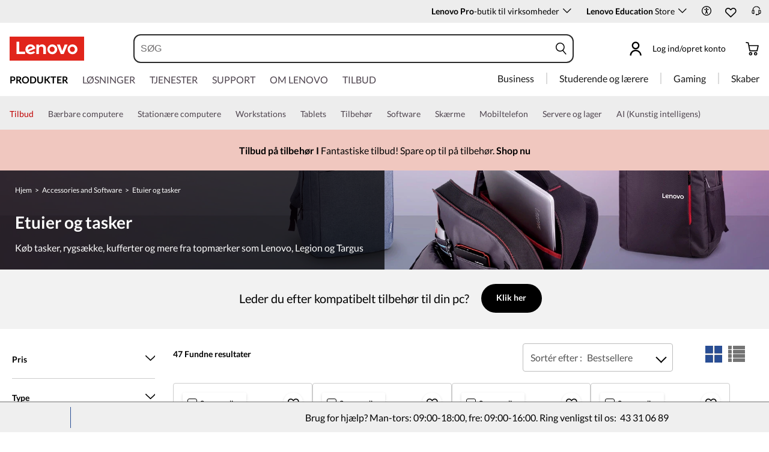

--- FILE ---
content_type: text/html; charset=utf-8
request_url: https://www.lenovo.com/dk/da/dc/accessories-and-software/cases-and-bags/
body_size: 112176
content:

<!DOCTYPE html>
<html lang="da-DK" pageId='3333333333' pageUuid='144c4941-216f-41b0-9897-a49e41a51ade'>
<head>
<title>
    Tasker og mapper til bærbar computer | 14 - 17 tommer beskyttende rygsæk | Lenovo Denmark
</title>

<meta name="keywords" content="" />
<meta name="title" content="Tasker og mapper til bærbar computer | 14 - 17 tommer beskyttende rygsæk" />
<meta name="description" content="Køb online stilfulde, beskyttende og solide tasker til bærbare computere, rygsække og mapper. Få de bedste tilbud på 15 til 17&quot; bærbare rygsække. ✔ Hold din teknologi beskyttet på farten ✔ Fra Lenovo, H25 Targus og mere ✔ GRATIS FRAGT  " />
<meta name="Page_Access_Type" content="-1" />
<meta name="datetime" content="2026-01-18 01:54:02"/>
<!-- head begin-static 20251105 v2-->
<meta http-equiv="x-dns-prefetch-control" content="on">

<link rel="preconnect" href="https://c1-ofp.static.pub" crossorigin>
<link rel="preconnect" href="https://j1-ofp.static.pub" crossorigin>
<link rel="preconnect" href="https://assets.adobedtm.com/" crossorigin>
<link rel="preconnect" href="https://s2.go-mpulse.net/" crossorigin>
<link rel="dns-prefetch" href="https://c1-ofp.static.pub">
<link rel="dns-prefetch" href="https://j1-ofp.static.pub">
<link rel="dns-prefetch" href="https://assets.adobedtm.com/">
<link rel="dns-prefetch" href="https://p1-ofp.static.pub">
<link rel="dns-prefetch" href="https://p2-ofp.static.pub">
<link rel="dns-prefetch" href="https://p3-ofp.static.pub">
<link rel="dns-prefetch" href="https://p4-ofp.static.pub">
<link rel="dns-prefetch" href="https://s2.go-mpulse.net/">

        <meta name="platform" content="Flash" />
    <!-- global fonts config -->
    <link rel="stylesheet" href='//c1-ofp.static.pub/SystemFragment/static/se-fontface.0379f94572b6e685.css'/>
    <link rel="preload" href='https://p2-ofp.static.pub/SystemFragment/MTPtest-0421/LatoRegular-Latin.woff2' as="font" type="font/woff2" crossorigin>
    <link rel="preload" href='https://p2-ofp.static.pub/SystemFragment/MTPtest-0421/LatoBold-Latin.woff2' as="font" type="font/woff2" crossorigin>

<!-- criticalrenderMeta start -->
    <meta name="criticalrender" content="3" />
<!-- criticalrenderMeta end -->

<style>
*,::after,::before{margin:0;padding:0;-webkit-box-sizing:border-box;-moz-box-sizing:border-box;box-sizing:border-box}html{-webkit-tap-highlight-color:transparent;-webkit-text-size-adjust:none}body,button,html{font-size:16px;color:#000;font-family:Lato,Helvetica,Arial,sans-serif;word-break:break-word}a{color:inherit}.page_body{min-height:100vh;display:flex;flex-direction:column}.main_content{flex:1}ol,ul{list-style:none}ol[style] li,ul[style] li{margin-left:1em}a{text-decoration:none;text-indent:0;cursor:pointer}fieldset,img,input{border:0}img{max-width:100%;max-height:100%;font-size:12px;word-break:break-word}.clearfix:after,.clearfix:before{content:" ";display:block;height:0;clear:both;visibility:hidden}.clearfix{zoom:1}.fr{float:right}.fl{float:left}.mt10{margin-top:10px}.mb10{margin-bottom:10px}.mr10{margin-right:10px}.ml10{margin-left:10px}table{border-collapse:collapse;border-spacing:0}button{border:0}input{border-radius:0}button,input,select,textarea{background-color:transparent;border-style:none}.flex{display:flex;justify-content:space-between}.line{width:11px!important;text-align:center!important;line-height:17px!important;color:#555}.blue{color:#1976a1}.green{color:#498631}.gray{color:#676767}.bold{font-weight:700}.relative{position:relative}.font14{font-size:14px}.imgWrap{width:100%;height:100%;overflow:hidden;text-align:center;line-height:100%;display:flex;justify-content:center;align-items:center}.layoutGroup{width:100%}b,i{font-style:normal}.shine{background:#f6f7f8 linear-gradient(to right,#f6f7f8 0,#edeef1 20%,#f6f7f8 40%,#f6f7f8 100%) no-repeat;background-size:cover;display:inline-block;position:relative;-webkit-animation-duration:1s;-webkit-animation-fill-mode:forwards;-webkit-animation-iteration-count:infinite;-webkit-animation-name:placeholderShimmer;-webkit-animation-timing-function:linear}@-webkit-keyframes placeholderShimmer{0%{background-position:-468px 0}100%{background-position:468px 0}}.grey-out{opacity:.25;pointer-events:none!important;cursor:default!important}.no-focus-outline a:focus,.no-focus-outline button:focus,.no-focus-outline dd:focus,.no-focus-outline div:focus,.no-focus-outline dl:focus,.no-focus-outline dt:focus,.no-focus-outline fieldset:focus,.no-focus-outline form:focus,.no-focus-outline h1:focus,.no-focus-outline h2:focus,.no-focus-outline h3:focus,.no-focus-outline h4:focus,.no-focus-outline h5:focus,.no-focus-outline h6:focus,.no-focus-outline input:focus,.no-focus-outline legend:focus,.no-focus-outline li:focus,.no-focus-outline ol:focus,.no-focus-outline p:focus,.no-focus-outline select:focus,.no-focus-outline span:focus,.no-focus-outline td:focus,.no-focus-outline textarea:focus,.no-focus-outline th:focus,.no-focus-outline ul:focus{outline:0}:root{--dark-blue:#11184F;--med-blue:#294E95;--light-blue:#C9D0F0;--pale-blue:#EAEEF5;--lenovo-red:#E1251B;--alert-red:#B8322E;--dark-red:#64131E;--med-red:#871C23;--light-red:#F0C7BF;--pale-red:#FAECEB;--dark-orange:#C73D00;--pale-orange:#F8E9DE;--black:#1E0013;--dark-gray-1:#4E444E;--dark-gray-2:#6D656F;--pale-gray-1:#CCCCCC;--pale-gray-2:#E4E4E4;--pale-gray-3:#EDEDED;--pale-gray-4:#F5F5F5;--pale-gray-5:#E5E5E5;--dark-purple:#4D144A;--med-purple:#7A126B;--light-purple:#D9C1D8;--pale-purple:#F1E1ED;--dark-green:#285D50;--pale-green:#E5F0ED;--link-color:var(--med-blue);--fore-color:black;--bg-color:white;--border-color-grey:var(--pale-gray-1);--font-color:#171717}body.gaming-theme-black{--link-color:#00FFFF;--fore-color:white;--bg-color:black;--border-color-grey:#4A5863;--font-color:white;background-color:#000}.gaming-theme-black .shine{background:#333f48 linear-gradient(to right,#333f48 0,#4a5863 20%,#333f48 40%,#333f48 100%);-webkit-animation-duration:2s}.interactive-link{cursor:pointer;color:var(--link-color)}.interactive-link:focus,.interactive-link:hover{text-decoration:underline}.cta-button{display:block;width:100%;border-radius:4px;opacity:1;transition:background-color .2s ease,color .2s ease;padding:13px 10px;cursor:pointer;font-weight:700;text-align:center;font-size:16px;line-height:16px;border:1px solid}.button-primary{color:#fff}.button-secondary{background-color:#fff}.button-primary.blue,.button-secondary.blue{border-color:var(--med-blue)}.button-primary.blue{background-color:var(--med-blue)}.button-secondary.blue{color:var(--med-blue)}.button-primary.blue:focus,.button-primary.blue:hover,.button-secondary.blue:focus,.button-secondary.blue:hover{background-color:var(--pale-blue);color:var(--med-blue)}.button-primary.green,.button-secondary.green{border-color:var(--dark-green)}.button-primary.green{background-color:var(--dark-green)}.button-secondary.green{color:var(--dark-green)}.button-primary.green:focus,.button-primary.green:hover,.button-secondary.green:focus,.button-secondary.green:hover{background-color:var(--pale-green);color:var(--dark-green)}.button-mono,.button-mono-reverse{border-color:var(--black)}.button-mono{background-color:var(--black);color:#fff}.button-mono-reverse{background-color:#fff;color:var(--black)}.button-mono-reverse:focus,.button-mono-reverse:hover,.button-mono:focus,.button-mono:hover{background-color:var(--pale-gray-2);color:var(--black)}.saving-text{color:var(--dark-green)}.saving-flag{background-color:var(--dark-green);opacity:1;border:1px solid transparent;border-radius:4px;color:#fff;padding:0 5px;font-size:12px;line-height:20px;font-weight:400;letter-spacing:0}body>h1:first-of-type,body>h2:first-of-type,body>h3:first-of-type{position:fixed}body div.comp_lazyload{position:relative;width:100%;min-height:250px;border:1px solid #e1e4eb}.sid-modal__wrapper{height:100%}
</style>




<!-- domain config 20260114 -->
<meta name='Main' content='www.lenovo.com'>
<meta name='OpenApi' content='openapi.lenovo.com'>
<meta name='Account' content='account.lenovo.com'>
<meta name='Admin' content='admin.lenovo.com'>
<meta name='Static' content='j1-ofp.static.pub'>
<meta name='RootDomain' content='lenovo.com'>
<meta name='LocalDomain' content='prod.gl.lenovouat.com'>
<meta name='Preview' content='preview.lenovo.com'>
<meta name='PaymentDomain' content='payments.lenovo.com'>
<meta name='Dcsc' content='us-dcsc.lenovo.com'>
<meta name='envi' content='production' />




<meta name="taxonomytype" content="accessoryplp" />
<meta name="subtaxonomy" content="accessoryplp" />
<meta name="productsegment" content="isg" />
<meta name="usersegment" content="" />

<meta name="navposkey" navposkey="" />

<meta name="robots" content="INDEX,FOLLOW" />
<meta name="adobeParam" content="Accessory Category DLP Page" />
<meta name="adobeCategory" content="" />

<!-- currencySwitchToggle -->
    <meta name="currencySwitchToggle" content="1" />



<!-- constantfragment config -->
<meta charset="UTF-8"><meta content="width=device-width,initial-scale=1.0,maximum-scale=5" id="viewport" name="viewport" /><meta name="specialterminal" content="pc"><script>var __SIT__="sit";var __UAT__="uat";var __DEV__="dev";var __PRE__="pre";var __PRO__="production";var __SPRO__="standardproduction";var __PRO_TEST__="productiontest";var __PRO_ALL__=__PRO__+","+__SPRO__+","+__PRO_TEST__;var __BIZ__TYPES__={__FLASH__:"flash",__MOTO__:"moto",__SMSC__:"smsc",__BIZ_UAT__:"uat_biz",__SERVICE__:"serviceconnect"};var $CONSTANT={ASYNC_LOAD_COMPS_ALL:true,SSO:{dev:"https://global-test.lenovomm.cn",sit:"https://global-test.lenovomm.cn",sita:"https://global-test.lenovomm.cn",sitb:"https://global-test.lenovomm.cn",uat:"https://passport.lenovo.com",pre:"https://passport.lenovo.com",prod:"https://passport.lenovo.com"},SSO_MFA_TOKEN:{dev:"_CUP0KqHEkxsNzC9IMXIhisUlct3cUqFnwAfWN6HA3UDFSrVN8UHimKaELPL9-v0Yw-kqkvY9DbGY3AxhfinfQ",sit:"_CUP0KqHEkxsNzC9IMXIhisUlct3cUqFnwAfWN6HA3UDFSrVN8UHimKaELPL9-v0Yw-kqkvY9DbGY3AxhfinfQ",sita:"_CUP0KqHEkxsNzC9IMXIhisUlct3cUqFnwAfWN6HA3UDFSrVN8UHimKaELPL9-v0Yw-kqkvY9DbGY3AxhfinfQ",sitb:"_CUP0KqHEkxsNzC9IMXIhisUlct3cUqFnwAfWN6HA3UDFSrVN8UHimKaELPL9-v0Yw-kqkvY9DbGY3AxhfinfQ",uat:"_CUP0KqHEkxsNzC9IMXIhisUlct3cUqFnwAfWN6HA3UDFSrVN8UHimKaELPL9-v0Yw-kqkvY9DbGY3AxhfinfQ",pre:"_CUP0KqHEkxsNzC9IMXIhisUlct3cUqFnwAfWN6HA3UDFSrVN8UHimKaELPL9-v0Yw-kqkvY9DbGY3AxhfinfQ",prod:"_CUP0KqHEkxsNzC9IMXIhisUlct3cUqFnwAfWN6HA3UDFSrVN8UHimKaELPL9-v0Yw-kqkvY9DbGY3AxhfinfQ"},DOMAIN_BIZ_TYPES:{1:[1,20,25,30,1],2:[2,2,2,34,2],3:[3,3,3,36,3],4:[4,19,26,32,4],15:[15,18,15,31,15],7:[7,21,27,7,7],5:[5,22,5,5,5,5],8:[8,23,8,33,8],11:[11,11,11,35,11],14:[14,14,14,14,14]},CHANNEL:{FLASH:__BIZ__TYPES__.__FLASH__,MOTO:__BIZ__TYPES__.__MOTO__,SMSC:__BIZ__TYPES__.__SMSC__,BIZUAT:__BIZ__TYPES__.__BIZ_UAT__},BATCHAPI:{MECHFLAG:"batchapimechflag",LOYALTYV1:"batchapiloyaltyv1",LOYALTYV2:"batchapiloyaltyv2",UPS:"batchapiups",BESTBUY:"batchapibestbuy",PINCODE:"pincode",B2BLEADTIME:"batchapib2bleadtime"},BATCHAPIMAP:[{key:"batchapiloyaltyv1",uri:"/v1/loyalty/product/getProductPoints",type:"form"},{key:"batchapiloyaltyv2",uri:"/v1/home/materialPoints",type:"form"},{key:"batchapimechflag",uri:"/price/batch/preview/get",type:"form"},{key:"batchapiups",uri:"/api/ups/getDeliveryDate",type:"body"},{key:"batchapibestbuy",uri:"/inventory/pickup/queryMultiProductLocations",type:"form"},{key:"test",uri:"/dict/getdictinfo",type:"get"},{key:"pincode",uri:"/online/thirdParty/queryinventorys",type:"get"},{key:"batchapib2bleadtime",uri:"/inventory/b2b/leadtime",type:"body"}],FLASH_EVENT:{CART_LOAD:"cartLoaded",CHECKOUT_LOAD:"checkoutLoaded",THANKYOU_LOAD:"purchaseLoaded",LMD_INIT:"lmd_init"},CARD_ICONS:[{fullName:"default",name:"default",code:"-1",img:"//p2-ofp.static.pub/fes/cms/2021/06/04/ztqj9ch7k4e5krqblvud28wm0009h5802323.svg"},{fullName:"Credit Card American Express",name:"amex",code:"1",img:"//p3-ofp.static.pub/fes/cms/2021/06/04/p8bomiy2nykycez7vlu07dtslf5n7v258277.svg"},{fullName:"Credit Card Visa",name:"visa",code:"0",img:"//p2-ofp.static.pub/fes/cms/2021/06/04/635l22mor42zwls8iu21g8d4p0pqjw100181.svg"},{fullName:"Credit Card Master Card",name:"mastercard",code:"2",img:"//p3-ofp.static.pub/fes/cms/2021/06/04/2omb4hvwskchvgcboztvwunukl3oi0668980.svg"},{fullName:"Credit Card Discover",name:"discover",code:"4",img:"//p3-ofp.static.pub/fes/cms/2021/06/04/aqy9f14tkdc33279i81ts39ehaw19v546097.svg"},{fullName:"Diners club",name:"dinersclub",code:"",img:"//p3-ofp.static.pub/fes/cms/2021/06/04/vrvfc789v0dhi2m2m8c3jspgm8ivzt563184.svg"},{fullName:"jcb",name:"jcb",code:"",img:"//p4-ofp.static.pub/fes/cms/2021/06/04/59l9tcnzxo5le7w5p2nganeuu8r31q040187.svg"},{fullName:"maestro",name:"maestro",code:"",img:"//p4-ofp.static.pub/fes/cms/2021/06/04/y7hfbimgvyqppojzqjcixhffy7b9f4681516.svg"}],IMG_DEFAULT:{PATH:"https://p2-ofp.static.pub/fes/cms/2021/06/23/vw7cpbtt4r5hymddo03b815t5x82pz649173.svg"},ERROR_LEVEL:{LOW:10,MID:20,HIGH:30,CRITICAL:40},ERROR_TYPE:{AJAX:0,CODE:1,IMG:2,JS:3,CSS:4,PROMISE:5,BLACK_LIST:[{url:"/v1/registration/registerAuth",isRecord:true,key:["password"]},{url:"/v1/login/userLogin",isRecord:true,key:["password"]},{url:"/registration/registerAuth",isRecord:true,key:["password"]},{url:"/userLogin",isRecord:true,key:["password"]},{url:"/familyHub/registration/registerAuth",isRecord:true,key:["password"]},{url:"/smbPro/smbRegistion",isRecord:true,key:["password"]},{url:"/smbPro/smbLogin",isRecord:true,key:["password"]},{url:"/account/gateKeeper/login",isRecord:true,key:["password"]},{url:"/gatekeeper/registration",isRecord:true,key:["password"]},{url:"/v1/profile/changePasswor",isRecord:true,key:["password","newpassword"]},{url:"/account/editPassword",isRecord:true,key:["newpassword"]},{url:"/education/v1/register",isRecord:true,key:["password"]},{url:"/education/v1/login",isRecord:true,key:["password"]}]},JSPATH:{SHOP_RUNNER:"/SystemFragment/static/shoprunner.js",RECAPTCHA:"https://www.recaptcha.net/recaptcha/api.js?hl=en",RECAPTCHA_KEY:"6Lcps2MbAAAAAL6F34IWgfbfYfcgJvh_J48BEKz6"},PRICE_QUEUE:{MAX_COUNT:20},REQUEST_TIMEOUT:{V:3e4,PB_PRICE_TIME:100},MARKETING_STATUS:{EOF:"End Of Life",TEMPORARILY_UNAVAILABLE:"Temporarily Unavailable",COMING_SOON:"Coming Soon",AVAILABLE:"Available",OOS:"OOS",DCG_AVAILABLE:"DCG Available",QUANTITY_UNAVAILABLE:"Quantity Unavailable",EXPIRED:"expired"},ON_OFF:{COMPARE:true,ERROR_COLLECTION:false,PLACE_ORDER_LOG:false},DLP_CONFIG:{MAX_COUNT_LOADING:10},PRICE_PRE_SELECT:2,PDP_THEME:{NONE:{NAME:"NONE",CODE:""},GAME_THEME_BLACK:{NAME:"GAME THEME BLACK",CODE:"gaming-theme-black"}},PRODUCT_TYPE:{MTM:0,MT:1,SUBSERIES:2,OPTION:3,CTO:4,CB:5,SERVICE:6,DCGLFO:7,THREEPO:8,RR_SUBSCRIPTION:9,ISO:10,MANUAL_SUBSERIES:11,DCG_OPTION:12,SALES_BUNDLE:14,CDCTO:15},PRICE_TYPE:{USUALLY:1,PB:2,FUTURE:3,CLAIMINDICATOR:4,CART_RECOMMENDATION:5},PDODUCT_LIST_TYPE:{RECOMMENDATON:1,FEATURE_PRODUCT:2,SPLITTER:3,CART_RECOMMENDATON:4},URL:{B2B:{ADDRESS:{MAIN:"/b2baccount/address/index.html",UPDATE:"/b2baccount/address/info.html"},ACCOUNT:{USER_MANAGEMENT:{VIEW:"/b2baccount/user/index.html ",LIST:"/b2baccount/user/list.html"},LOGIN:"/account/login/index.html",VERIFY:"/b2baccount/verify.html",SHOWPAGE:"/b2baccount/showpage.html",CHECK:"/b2baccount/check.html",HOME:"/b2baccount/home.html",ACCOUNT_TEAM:"/b2baccount/account/contact.html",CART:{DETAIL:"/b2baccount/cart/detail.html",LIST:"/b2baccount/cart/list.html"},RESET:"/b2baccount/forget/reset.html",FORGET:"/b2baccount/forget/forget.html",WALLET:{MAIN:"/b2baccount/wallet/index.html",UPDATE:"/b2baccount/wallet/update.html",CREATE:"/b2baccount/wallet/create.html"},LANDING:"/b2baccount/landing.html",WISHLIST:{HOME:"/b2baccount/wishlist/home",LOGIN:"/b2baccount/wishlist/login"},MTMPART:{LIST:"/b2baccount/mtm/list.html"}},ORDER:{LIST:"/b2baccount/order/list.html",DETAIL:"/b2baccount/order/detail.html"},QUOTE:{LIST:"/b2baccount/quote/list.html",DETAIL:"/b2baccount/quote/detail.html"},HOME:"/",HOMEPAGE:"/pc/home.html"},MOTO:{HOMEPAGE:{EMEA:"/motohomepage.html"},ACCOUNT:{PROFILE:"/b2baccount/profile.html",LANDING:"/b2baccount/landing.html",ACTIVE:"/b2baccount/gatekeeper/active.html",RESET:"/b2baccount/gatekeeper/pwdreset.html",FORGOT:"/b2baccount/gatekeeper/pwdforgot.html",SHOWPAGE:"/b2baccount/gatekeeper/showpage",B2C:{LANDING_PAGE:{LANDING:"/account/landing.html",MAIN:"/account/home.html"},ADDRESS:{MAIN:"/account/address/index.html",UPDATE:"/account/address/info.html"},WALLET:{MAIN:"/account/wallet/index.html",UPDATE:"/account/wallet/update.html",CREATE:"/account/wallet/create.html"},REGISTER:{REGISTER:"/account/register/register.html",MAIN:"/account/register/register.html",CHECK:"/account/register/check.html",VERIFY:"/account/register/verify.html"},LOGIN:"/account/login/index.html",AUTHENTICATION:{MAIN:"/account/authentication/index.html"},FORGET:{MAIN:"/account/forget/forget.html",RESET:"/account/forget/reset.html"},GATEKEEPER:{LENOVO:"/gt/moto.html",REGISTER:"/gt/register.html"}}}},TELE:{LOGIN:"/tele/login.html",LANDING_PAGE:"/tele/landingpage.html",REGISTER:"/tele/register.html",DASHBOARD:"/tele/dashboard.html",DLP_PRODUCT:"/tele/dlpproduct.html",MOTO:{LOGIN:"/tele/login.html",LANDING_PAGE:"/tele/landingpage.html",REGISTER:"/tele/register.html",DASHBOARD:"/tele/dashboard.html",DLP_PRODUCT:"/tele/dlpproduct.html"}},HOME:{MAIN:"/pc/",SPLITTER:"/laptops",CONTACT:"/contact/"},CONFIGURATOR:{DCG:{MAIN:"/configurator/dcg/index.html",REDIRECT:"/configurator/dcg/index.html",SAMPLE:"/configurator/dcg/configurator"},CTO:{MAIN:"/configurator/cto/index.html"},CDCTO:{MAIN:"/configurator/cdcto/index.html"},PB:{MAIN:"/pb/index.html"}},EDU:{BENEFITS:{MAIN:"/student/benefitsnew.html"}},ACCOUNT:{PRICELOCK:{DETAIL:"/account/priceLock/detail.html"},LANDING_PAGE:{MAIN:"/account/home.html"},LOGIN:{MAIN:"/account/login/index.html",CHOOSE:"/account/login/select.html"},REGISTER:{CREATE:"/account/register/create.html",CREATEPAGE:"/account/register/newcreate.html",REGISTER:"/account/register/register.html",CHECK:"/account/register/check.html",VERIFY:"/account/register/verify.html"},OPTIMIZATION:{START:"/account/login/index.html",CREATEPAGE:"/account/register/create.html",CREATE:"/account/login/select.html",REGISTER:"/account/register/register.html"},FORGET:{MAIN:"/account/forget/forget.html",RESET:"/account/forget/reset.html"},PROFILE:{MAIN:"/account/myprofile.html"},GATEKEEPER:{MAIN:"/gt/default.html",SN:"/gt/sn.html",LENOVO:"/gt/lenovo.html",POSSCODE:"/gt/passcode.html",MEMBERID:"/gt/memberid.html",NAR:"/gt/nar.html",REFERER:"/gt/referer.html",REGISTER:"/gt/register.html",EDULOGIN:"/login/edu/index.html",EDUACTIVATION:"/login/edu/activation.html",EDUACTIVATIONAFFILIATE:"/login/edu/activationaffiliate.html"},ADDRESS:{MAIN:"/account/address/index.html",UPDATE:"/account/address/info.html"},WALLET:{MAIN:"/account/wallet/index.html",UPDATE:"/account/wallet/update.html",CREATE:"/account/wallet/create.html"},ORDER:{LIST:"/account/order/list.html",DETAIL:"/account/order/detail.html",CANCEL:"/account/order/cancel.html",RETURN:"/account/order/return.html"},CART:{LIST:"/account/cart/list.html",DETAIL:"/account/cart/detail.html"},QUOTE:{LIST:"/account/quote/list.html",DETAIL:"/account/quote/detail.html",SUBPAGE:{PDF:"/account/quote/download.html"}},REWARDS:{MAIN:"/account/rewards/index.html"},FAMILYHUB:{MAIN:"/account/familyhub.html",ORDER_LIST:"/account/order/familyhub.html",ADDRESS:"/account/family/address/index.html",WALLET:"/account/family/wallets/index.html",DEVICE:"/account/family/devices/index.html"},DEVICE:{MAIN:"/account/family/devices/index.html"},MYFAMILY:{MAIN:"/account/myfamily.html",EDIT_FAMILY:"/account/family/editfamily.html",ORDER_PREFERENCE:"/account/family/orderpreference.html"},MEMBER_FAMILY:{REGISTRATION:"/account/family/memberregistration.html",VERIFY:"/account/family/memberverify.html"},WISHLIST:{HOME:"/account/wishlist/home",LOGIN:"/account/wishlist/login"}},MIDDLE:{IDME:"/middle/idme.html",CART_AMAZON_PAY:"/middle/amazon.html"},BUY:{CART:{MAIN:"/cart.html"},CHECKOUT:{MAIN:"/checkout.html"},THANKYOU:{MAIN:"/thankyou.html"}},COMPATIBILITY:{HOME:"/compatibilityfinder",DEVICE:"/compatibilitydevice",PRODUCT:"/compatibilityproduct",SEARCH:"/d/compatibilityfinder"},COMPARE:{MAIN:"/compare_product.html"},SMB:{ACCOUNT:{REGISTER:"/smbaccount/gatekeeper/showpage",REGISTER_ACTIVE:"/smbaccount/gatekeeper/active",FORGET_PWD:"/smbaccount/gatekeeper/pwdforgot",RESET_PWD:"/smbaccount/gatekeeper/pwdreset",MEMBER:"/smbaccount/member",COMPANY:"/smbaccount/company",LANDING:"/smbaccount/landing",DEVICE:"/smbaccount/device",REWARDS:"/smbaccount/rewards/",ADDRESS:{MAIN:"/smbaccount/address/",UPDATE:"/smbaccount/address/info"},WALLET:{MAIN:"/smbaccount/wallet/",UPDATE:"/smbaccount/wallet/update",CREATE:"/smbaccount/wallet/create"},PROFILE:"/smbaccount/profile"},HOME:{HOME:"/smbpro",BENEFITS:"/smbbenefits"}},WLH:{ORDER_LIST:"/wlh_orderlist.html"}},GOOGLE_RECAPTCHA:{PROD_V2:"6LcxHSAiAAAAAPk2B-8utzNyoG4X8NurmSf-z_BI",PROD_V3:"6Lcj67YhAAAAAOrhSh1YLB89L905DLyjbiwJI3zI",UN_PROD_V2:"6LeueFEgAAAAAIrsu6khr0c5vgark8BKpyTwFyC8",UN_PROD_V3:"6Lf98v8fAAAAAJLzfDA_Xp23-3m74QYcynfgRxzo"},PAGE_TYPES:{"3W_HOMEPAGE":{NAME:"3W Homepage",CODE:"1"},FTV_HOMEPAGE:{NAME:"FTV Homepage",CODE:"2"},STUDENT_SEGMENT_HOME_PAGE:{NAME:"Student Segment Home Page",CODE:"3"},GLOBAL_SEARCH_PAGE:{NAME:"Global Search Page",CODE:"4"},DLP_PAGE:{NAME:"DLP Page",CODE:"5"},SPLITTER_PAGE:{NAME:"Splitter Page",CODE:"6"},SPLITTER_SUBSERIES_RESULT_PAGE:{NAME:"Splitter Subseries Result Page",CODE:"7"},SPLITTER_MODEL_RESULT_PAGE:{NAME:"Splitter Model Result Page",CODE:"8"},ACCESSORY_CATEGORY_DLP_PAGE:{NAME:"Accessory Category DLP Page",CODE:"9"},ACCESSORY_LANDING_PAGE:{NAME:"Accessories Home Page",CODE:"10"},COMPATIBILITY_DLP_PAGE:{NAME:"Compatibility DLP Page",CODE:"11"},BRAND_PAGE:{NAME:"Brand Page",CODE:"12"},SERIES_PAGE:{NAME:"Series Page",CODE:"13"},SUBSERIES_PDP:{NAME:"Subseries PDP",CODE:"14"},SINGLE_MODEL_PDP:{NAME:"Single Model PDP",CODE:"15"},ACCESSORY_PDP:{NAME:"Accessory PDP",CODE:"16"},CTO_CONFIGURATOR:{NAME:"CTO Configurator",CODE:"17"},PRODUCT_BUILDER:{NAME:"Product Builder",CODE:"18"},CART:{NAME:"cart",CODE:"19"},CHECKOUT:{NAME:"Checkout",CODE:"20"},THANKYOU:{NAME:"Thankyou",CODE:"21"},HALO_CATEGORY_PAGE:{NAME:"Halo Category Page",CODE:"22"},SMB_HOMEPAGE:{NAME:"SMB Homepage",CODE:"23"},MY_ACCOUNT:{NAME:"My Account",CODE:"24"},ORDER_LIST:{NAME:"Order List",CODE:"25"},ORDER_DETAIL:{NAME:"Order Detail",CODE:"26"},COMPARE:{NAME:"Compare Page",CODE:"27"},DCG:{NAME:"DCG",CODE:"28"},GAMING_SEGMENT_HOME_PAGE:{NAME:"Gaming Segment Home Page",CODE:"29"},REGISTRATION:{NAME:"Registration",CODE:"30"},LOGIN:{NAME:"login",CODE:"31"},GATEKEEPER:{NAME:"Gatekeeper Page",CODE:"32"},COMPATIBILITY_FINDER:{NAME:"Compatibility Finder Page",CODE:"33"},NO_UTAG:{NAME:"NO_UTAG",CODE:"34"},SMB_BENEFITS:{NAME:"SMB Benefit Page",CODE:"35"},DEALS_SPLITTER:{NAME:"Deals Splitter",CODE:"36"},NEWS_PAGE:{NAME:"News Page",CODE:"37"},WISH_LIST:{NAME:"WishList",CODE:"38"},COMPARE_MARKETING_LANDING_PAGE:{NAME:"Compare Marketing Landing Page",CODE:"39"},MODEL_SELECTOR:{NAME:"Model Selector",CODE:"40"},HALO_ACCESSORY_PDP_PAGE:{NAME:"Halo Accessory PDP page",CODE:"41"},PSEUDO_CTO:{NAME:"Pseudo CTO",CODE:"42"},HALO_SINGLE_MODEL_PDP:{NAME:"Halo Single Model PDP Page",CODE:"43"},Moto_Subseries_PDP:{NAME:"Moto Subseries PDP",CODE:"44"},Moto_Single_Modal_PDP:{NAME:"Moto Single Modal PDP",CODE:"45"},MotoHome:{NAME:"MotoHome",CODE:"46"},MotoFamily:{NAME:"MotoFamily",CODE:"47"},MotoPDP:{NAME:"MotoPDP",CODE:"48"},MotoBrand:{NAME:"MotoBrand",CODE:"49"},MotoCompare:{NAME:"MotoCompare",CODE:"50"},MotoMedia:{NAME:"MotoMedia",CODE:"51"},MotoCarrierCompatibility:{NAME:"MotoCarrierCompatibility",CODE:"52"},MotoSpecials:{NAME:"MotoSpecials",CODE:"53"},MotoServices:{NAME:"MotoServices",CODE:"54"},MotoBusiness:{NAME:"MotoBusiness",CODE:"55"},"Product Finder":{NAME:"Product Finder",CODE:"56"}},TAXONOMY_TYPES:{DLP:{NAME:"dlp",CODE:"1"},LANDING_PAGE:{NAME:"landingpage",CODE:"3"},SUBSERIES_PAGE:{NAME:"subseriespage",CODE:"4"},SPLITTER_PAGE:{NAME:"splitterpage",CODE:"5"},BRAND_PAGE:{NAME:"brandpage",CODE:"6"},SERIES_PAGE:{NAME:"seriespage",CODE:"7"},PROMO_PAGE:{NAME:"promopage",CODE:"8"},HOME_PAGE:{NAME:"homepage",CODE:"9"},SEARCH:{NAME:"search",CODE:"10"},BUILDER_PAGE:{NAME:"builderpage",CODE:"11"},INTERSTITIAL:{NAME:"interstitial",CODE:"12"},CART:{NAME:"cart",CODE:"13"},CHECKOUT:{NAME:"checkout",CODE:"14"},THANKYOU:{NAME:"thankyou",CODE:"15"},ACCESSORYHOME_PAGE:{NAME:"accessoryhomepage",CODE:"16"},ADD_SUPPORT:{NAME:"addsupport",CODE:"17"},ABOUT:{NAME:"about",CODE:"18"},SUSTAINABILITY:{NAME:"sustainability",CODE:"19"},INDUSTRY:{NAME:"industry",CODE:"20"},ACCOUNT:{NAME:"account",CODE:"21"},FAQ:{NAME:"faq",CODE:"22"},REGISTRATION:{NAME:"registration",CODE:"23"},CONTACTUS:{NAME:"contactus",CODE:"24"},LOGIN:{NAME:"login",CODE:"25"},USER_REGISTRATION:{NAME:"userregistration",CODE:"26"},ACCESSORY_PDP:{NAME:"accessorypdp",CODE:"27"},ACCESSORY_PLP:{NAME:"accessoryplp",CODE:"28"},ORDER_WORKFLOW:{NAME:"orderworkflow",CODE:"29"},QUOTE_WORKFLOW:{NAME:"quoteworkflow",CODE:"30"},ORDER_STATUS:{NAME:"orderstatus",CODE:"31"},SITE_MAP:{NAME:"sitemap",CODE:"32"},EOL:{NAME:"eol",CODE:"33"},SOLUTION_SERVICES:{NAME:"solutionservices",CODE:"34"},"400ERROR":{NAME:"400error",CODE:"35"},"500ERROR":{NAME:"500error",CODE:"36"},MAINTENANCE:{NAME:"maintenance",CODE:"37"},NEWS:{NAME:"news",CODE:"38"},PRODUCT_INFO:{NAME:"productinfo",CODE:"39"},DCG:{NAME:"dcg",CODE:"40"},DEALS_PAGE:{NAME:"dealspage",CODE:"41"}},BUSINESS_TYPES:{B2B:"B2B",B2C:"B2C",MOTOB2C:"MotoB2C",MOTOB2B:"MotoB2B"},STORE_TYPES:{EPP:"Epp",TELE:"Tele",BPCTO:"Bpcto",OUTLET:"Outlet",AFFINITY:"Affinity",PUBLIC:"Public",SMB:"Smb",PARTS:"PARTS"},CUSTOMER_EVENT_KEY:{COMPARE:"compare",ACCOUNT:{PROFILE:{EDIT_CANCEL_DIALOG:"profileEditCancelDialog",UPDATED_DIALOG:"profileUpdatedDialog"},REGISTER:{PROGRESS_BAR:"register process bar"},SAVEDCART:{SHARE_DIALOG:"shareSavedCartEvent",DELETE_DIALOG:"deleteSavedCartEvent",EMAIL_DIALOG:"emailSavedCartEvent",EMAIL_SUCCESS_DIALOG:"emailSuccessSavedCartEvent"}},BUY:{CORE:{LOGIN_DIALOG:"login dialog",REGISTER_DIALOG:"register dialog",QUOTE_DIALOG:"quote",PROGRESS_BAR:"process bar"},CART:{RECOMMENDATION_PROMOS_POP:"recommendationpromospop",SAVE_CART_DIALOG:"save cart",EMAIL_CART_DIALOG:"email cart",MINI_CART_DISPLAY:"mini cart display",MINI_CART_ADDTOCART:"mini cart add to cart",MINI_CART_GETDATA:"mini cart getData",LOYALTY_FREE_DELIVERY:"loyalty free delivery",TIERCOMPONENT:"tier component",MERGE_CART_DIALOG:"merge cart dialog",CART_ABANDONMENT_POPUP:"Cart Abandonment Popup"},CHECKOUT:{SHIPPING:"checkout shipping",BILLING:"checkout billing",TIMEOUT:"checkout timeout",SHIPPING_VALIDATION:"checkout shipping validation",BILLING_ADDRESS_CC:"billing address cc",BILLING_VALIDATION_CC:"billing validation cc"}},DLP:{FACETGROUP:"Dlp Facet Group",BROWSE_ABANDONMENT_POPUP:"Browse Abandonment Popup"},ORDER:{NEED_HELP:"order need help",LEGAL_SECTION:"order legal section",ORDER_BANNER:"order banner",PAGINATION:"order pagination",QUOTE_DIALOG:"order quote dialog",PRODUCT_DETAIL_DIALOG:"order product detail dialog",ORDER_SURVEY:"order survey"},E_SERVICE:{MENU:"e-service menu"}},EVENT_PUBLISHER_KEY:{HOME:{SEARCH:"reset type head height"},ACCOUNT:{MYADDRESS:{SHIPPING_STATUS:"shipping status"},PROFILE:{CANCEL_ACCOUNT_PROFILE_MODEL:"cacelaccountprofilemodel"},SAVEDCART:{SHARE_CONFIRM:"shareSavedCartConfirmEvent",EMAIL_CONFIRM:"emailSavedCartConfirmEvent",DELETE_CONFIRM:"deleteSavedCartConfirmEvent"}},BUY:{CORE:{BILLING_STATUS:"billing status",LOGIN_STATUS:"login status",QUOTE_STATUS:"request a quote status",PROCESS_BAR_STATUS:"process bar status",CHECKOUT_HEADER_STATUS:"checkout header cart num status"},CART:{SAVE_CART_STATUS:"save cart status",AUTOPILOT_STATUS:"autopilot status"},CHECKOUT:{SHIPPING_STATUS:"shipping status",BILLING_STATUS:"billing status",PRICE_CHANGED:"checkout price changed",CURRENT_STEP_STATUS:"checkout current step status",CHECKOUT_ERROR_MSG:"checkout error msg",TIMEOUT:"checkout timeout",SHIPPING_VALIDATION_EDIT:"shipping validation edit",SHIPPING_VALIDATION_RECOMMENDED:"shipping validation recommended",SHIPPING_VALIDATION_ORIGINAL:"shipping validation original",IFRAME_LOADING:"checkout iframe loading",MC_STATUS:"checkout mc payment status",CURRENT_PAYMENT_TYPE:"checkout current payment method",CHECKOUT_USER_REWARDS:"checkout user rewards",CHECKOUT_TELE_VALID:"checkout tele valid",SHIPPING_STATE_CHANGED:"shipping state changed",BILLING_ADDRESS_CC_STATUS:"billing address cc status",BILLING_ADDRESS_CC_ERROR_MSG:"billing address cc error msg",BILLING_ADDRESS_CC_VALIDATION_RECOMMENDED:"billing address cc validation recommended",BILLING_ADDRESS_CC_VALIDATION_EDIT:"billing address cc validation edit",BILLING_ADDRESS_CC_VALIDATION_ORIGINAL:"billing address cc validation original",CHECKOUT_HAS_AMAZON:"checkout has amazon",DUTY_FREE:"duty free status"}},DLP:{FACETGROUP_STATUS:"Dlp Facet Group status",PROMOTED_OPTION_STATUS:"dlp Promoted Option status",IMAGE_PREVIEW_POPUP:"dlp Image Preview Popup",IMAGE_PREVIEW_POPUP_CLOSE:"dlp Image Preview Popup close",CARD_PRICE_BREAKDOWN:"card Price Breakdown status",CARD_SEE_MORE:"card see more status",CARD_CHARGE_AFTER_FEED_BACK:"card charge after feedback",CARD_LOYALTY_FEED_BACK:"card loyalty feedback",NO_RESULT:"no result status",UPDATE_ZIPCODE:"update zipcode",ADD_DEFAULT_TABS:"add default tabs",UPDATE_LOCATIONID:"update locationId",FPS_DETAILS_POPUP:"FPS details popup",UPDATE_DLP_HERO_SAVING:"update dlp hero Saving status"},ORDER:{NEED_HELP:"order need help event",LEGAL_SECTION:"order legal section event",ORDER_BANNER:"order banner event",PAGINATION:"order pagination event"},COMMONHEADER:{FIXED:"fixed common header position",UNFIXED:"unfix common header position",ACCOUNT_UTILITY_LOGIN:"mt header account utility login",ACCOUNT_UTILITY_LOGOUT:"mt header account utility logout",ACCOUNT_UTILITY_SELECT:"mt header account utility select",COUNT_TIMER_FIXED:"fix count timer position",COUNT_TIMER_UNFIXED:"unfix count timer position",OPEN_UTILITY:"open mt header utility",ANCHOR_HEADER_FIXED:"anchor fixed common header position",ANCHOR_HEADER_UNFIXED:"anchor unfix common header position"},PDP:{B2B:{ADD_TO_CART_POP_UP_DIALOG:"add to cart pop"}},SSO:{SYNC_SSO:"sync sso status"},COMMON:{UPDATE_ZIPCODE:"update zipcode"},HASHCHANGE:"hash change",MOTO:{TRIGGER_IFRAME_POPUP:"trigger iframe popup"}},TERMINAL:{PC:"1",MOBILE:"2",TABLET:"3"},OBSERVER_ELEMENT:{TYPE:{CLASS:"class",SHOW:"show",VALUE:"value",CHECKED:"checked",SELECTED:"selected",DISABLED:"disabled",READONLY:"readonly",IMG:"image",A:"a"}},MSG:{ACCOUNT:{NOT_LOGIN:"not login"}},CURRENCY:{},ENVI:{__SIT__:__SIT__,__DEV__:__DEV__,__UAT__:__UAT__,__PRE__:__PRE__,__PRO__:__PRO__,__SPRO__:__SPRO__,__PRO_TEST__:__PRO_TEST__,__PRO_ALL__:__PRO_ALL__},DOMAINS:{},CARD_TYPE:{MERCHANDISING_FLAG:"Merchandising Flag",PRODUCT_IMAGE:"Product Image",PRODUCT_TITLE:"Product Title",PRODUCT_PRICE:"Product Price",PRODUCT_CTA:"Product CTA",PRODUCT_LEAD_TIME:"Product Lead Time",PRODUCT_INVENTORY_MESSAGE:"Product Inventory Message",PRODUCT_NUMBER:"Product Number",PRODUCT_PRICE_GUARANTEE:"Product Price Guarantee",PRODUCT_RATING:"Product Rating",PRODUCT_MARKETING_SHORT_DESCRIPTION:"Product Marketing Short Description",PRODUCT_DESC:"Product Desc",PRODUCT_COMPARE:"Product Compare",PRODUCT_PROMOTED_OPTION:"Product Promoted Option",PRODUCT_TOOL_TIP:"Product tool tip",PRODUCT_LOYALTY:"Product Loyalty",PRODUCT_CHARGE_AFTER:"Product Change After",PRODUCT_SEE_MORE:"Product See More",PRODUCT_CARD:"Product Card",PRODUCT_MODEL_BADGE:"Product Model Badge"},CARD_COMPONENT_TYPE:{NORMAL:"normal",SUBSERIES:"subseries",PRICE_LOCK:"priceLock",TELE:"tele"},INTERFACE_BLACK_LIST:{isB2C:{list:[],error:"b2c not allow"},isB2B:{list:["/v1/home/getLoyalty","/v1/home/getLoyaltySignIn","/v1/home/getMastheadloyalty","/v1/loyalty/product/getProductPoints","/v1/home/materialPoints","/banner/selectBannerByStoreIdGroupCode","/home/menu","/v1/profile","/v1/home/getProductToggle"],error:"b2b not allow"},isMOTO:{list:[],error:"moto not allow"}},DICTCACHETIME:5};var $loginDialogUrl="//j1-ofp.static.pub/SystemFragment/login/LoginDialog.min.97e2a0fec734a592.js";var $registerDialogUrl="//j1-ofp.static.pub/SystemFragment/login/RegisterDialog.min.6c15d994fe9f0414.js";var $bestbuyDialogUrl="//j1-ofp.static.pub/SystemFragment/dlp/bestbuy/bestbuy.min.ba24a42140b2bd96.js";var $miniCartUrl="//j1-ofp.static.pub/SystemFragment/cart/miniCartJs/MiniCart.min.f6a263082c2c3455.js";var $adobeMiniCartUrl="/SystemFragment/adobe/miniCart.adobe.js";var $dlpComponentPcUrl="//j1-ofp.static.pub/SystemFragment/dlp/dlp-component/pc.001078e537aecd80.js";var $dlpComponentMobileUrl="//j1-ofp.static.pub/SystemFragment/dlp/dlp-component/mobile.a06a8d5afbc0eac0.js";var $dlpComponentTabletUrl="//j1-ofp.static.pub/SystemFragment/dlp/dlp-component/tablet.fde0bf3b1777bc89.js";var __TERMINAL__ = $CONSTANT.TERMINAL.PC;</script>





<meta name='language' content='da'>
<meta name='lc' content='da'>
<meta name='lenovo.language' content='da'>
<meta name='dc.language' content='da'>
<meta name='country' content='DK'>
<meta name='cc' content='dk'>
<meta name='lenovo.country' content='dk'>
<meta name='Geo' content='dk'>
<meta name='regioncode' content='EMEA'>
<meta name='channel' content='B2C'>
<meta name='currencycode' content='DKK'>
<meta name='currency' content='DKK'>
<meta name='originStore' content='dkweb'>
<meta name='storeAccessType' content='0'>
<meta name='bu' content='Public'>
<meta name='area' content='Public'>
<meta name='storeinfo.storetype' content='Public'>
<meta name='storeType' content='Public'>
<meta name='storeinfo.storeid' content='dkweb'>
<meta name='storeID' content='dkweb'>
<meta name='storeinfo.salestype' content='DIRECT'>
<meta name='siteRoot' content='/dk/da'>
<meta name='internalsearchcanonical' content='/dk/da/dc/accessories-and-software/cases-and-bags/'>
<meta name='BPID' content='DK00000004'>
<meta name='sr_eligible' content='true'>
<meta name='sid' content='278deba8b36b7-4c82-be49-b4cc2da51622'>
<meta name='requestId' content='3929d41d9773a3db0555c8840e27e72d'>

<meta name='groupId' content="">

<meta name='currencysymbol' content='kr'>
<meta name='currencydecimalnums' content='2'>
<meta name='currencyseperateDigits' content='3'>
<meta name='currencysymbolPos' content='2'>
<meta name='currencydecimalSeperator' content=",">
<meta name='currencygroupseperator' content=".">
<meta name='currencyneedblank' content="0">

<meta name='OpenApi' content='openapi.lenovo.com'><meta name='Main' content='www.lenovo.com'><meta name='Account' content='account.lenovo.com'><meta name='Preview' content='preview.lenovo.com'><meta name='Flash' content='flash.lenovo.com'><meta name='Flashaccount' content='flashaccount.lenovo.com'><meta name='Admin' content='admin.lenovo.com'><meta name='Static' content='j1-ofp.static.pub'><meta name='RootDomain' content='lenovo.com'><meta name='LocalDomain' content='pro.gl.lenovo.com'><meta name='PaymentDomain' content='payments.lenovo.com'><meta name='envi' content='production'><meta name='Dcsc' content='us-dcsc.lenovo.com'>











































            <meta name="TaxonomyType" content="seriespage">
            <meta name="Product Name" content="Cases & Bags">
            <meta name="Brand" content="">
            <meta name="Series" content="">
            <meta name="Category" content="">
            <link rel="alternate" hreflang="it-IT" href="https://www.lenovo.com/it/it/dc/accessories-and-software/cases-and-bags/"/>
            <link rel="alternate" hreflang="fr-BE" href="https://www.lenovo.com/be/fr/dc/accessories-and-software/cases-and-bags/"/>
            <link rel="alternate" hreflang="nl-BE" href="https://www.lenovo.com/be/nl/dc/accessories-and-software/cases-and-bags/"/>
            <link rel="alternate" hreflang="en-IE" href="https://www.lenovo.com/ie/en/dc/accessories-and-software/cases-and-bags/"/>
            <link rel="alternate" hreflang="da-DK" href="https://www.lenovo.com/dk/da/dc/accessories-and-software/cases-and-bags/"/>
            <link rel="alternate" hreflang="en-CH" href="https://www.lenovo.com/ch/en/dc/accessories-and-software/cases-and-bags/"/>
            <link rel="alternate" hreflang="de-CH" href="https://www.lenovo.com/ch/de/dc/accessories-and-software/cases-and-bags/"/>
            <link rel="alternate" hreflang="fr-CH" href="https://www.lenovo.com/ch/fr/dc/accessories-and-software/cases-and-bags/"/>
            <link rel="alternate" hreflang="de-AT" href="https://www.lenovo.com/at/de/dc/accessories-and-software/cases-and-bags/"/>
            <link rel="alternate" hreflang="pt-PT" href="https://www.lenovo.com/pt/pt/dc/accessories-and-software/cases-and-bags/"/>
            <link rel="alternate" hreflang="no-NO" href="https://www.lenovo.com/no/no/dc/accessories-and-software/cases-and-bags/"/>
            <link rel="alternate" hreflang="fi-FI" href="https://www.lenovo.com/fi/fi/dc/accessories-and-software/cases-and-bags/"/>
            <link rel="alternate" hreflang="es-ES" href="https://www.lenovo.com/es/es/dc/accessories-and-software/cases-and-bags/"/>
            <link rel="alternate" hreflang="de-DE" href="https://www.lenovo.com/de/de/dc/accessories-and-software/cases-and-bags/"/>
            <link rel="alternate" hreflang="fr-FR" href="https://www.lenovo.com/fr/fr/dc/accessories-and-software/cases-and-bags/"/>
            <link rel="alternate" hreflang="nl-NL" href="https://www.lenovo.com/nl/nl/dc/accessories-and-software/cases-and-bags/"/>
            <link rel="alternate" hreflang="en-GB" href="https://www.lenovo.com/gb/en/dc/accessories-and-software/cases-and-bags/"/>
            <link rel="alternate" hreflang="sv-SE" href="https://www.lenovo.com/se/sv/dc/accessories-and-software/cases-and-bags/"/>
            <link rel="alternate" hreflang="en-AU" href="https://www.lenovo.com/au/en/dc/accessories-and-software/cases-and-bags/"/>
            <link rel="alternate" hreflang="en-NZ" href="https://www.lenovo.com/nz/en/dc/accessories-and-software/cases-and-bags/"/>
            <link rel="alternate" hreflang="ja-JP" href="https://www.lenovo.com/jp/ja/dc/accessories-and-software/cases-and-bags/"/>
            <link rel="alternate" hreflang="en-SG" href="https://www.lenovo.com/sg/en/dc/accessories-and-software/cases-and-bags/"/>
            <link rel="alternate" hreflang="zh-TW" href="https://www.lenovo.com/tw/zh/dc/accessories-and-software/cases-and-bags/"/>
            <link rel="alternate" hreflang="ko-KR" href="https://www.lenovo.com/kr/ko/dc/accessories-and-software/cases-and-bags/"/>
            <link rel="alternate" hreflang="th-TH" href="https://www.lenovo.com/th/th/dc/accessories-and-software/cases-and-bags/"/>
            <link rel="alternate" hreflang="en-TH" href="https://www.lenovo.com/th/en/dc/accessories-and-software/cases-and-bags/"/>
            <link rel="alternate" hreflang="en-MY" href="https://www.lenovo.com/my/en/dc/accessories-and-software/cases-and-bags/"/>
            <link rel="alternate" hreflang="zh-HK" href="https://www.lenovo.com/hk/zh/dc/accessories-and-software/cases-and-bags/"/>
            <link rel="alternate" hreflang="en-HK" href="https://www.lenovo.com/hk/en/dc/accessories-and-software/cases-and-bags/"/>
            <link rel="alternate" hreflang="en-PH" href="https://www.lenovo.com/ph/en/dc/accessories-and-software/cases-and-bags/"/>
            <link rel="alternate" hreflang="pt-BR" href="https://www.lenovo.com/br/pt/dc/accessories-and-software/cases-and-bags/"/>
            <link rel="alternate" hreflang="es-CO" href="https://www.lenovo.com/co/es/dc/accessories-and-software/cases-and-bags/"/>
            <link rel="alternate" hreflang="es-MX" href="https://www.lenovo.com/mx/es/dc/accessories-and-software/cases-and-bags/"/>
            <link rel="alternate" hreflang="es-PE" href="https://www.lenovo.com/pe/es/dc/accessories-and-software/cases-and-bags/"/>
            <link rel="alternate" hreflang="es-CL" href="https://www.lenovo.com/cl/es/dc/accessories-and-software/cases-and-bags/"/>
            <link rel="alternate" hreflang="es-AR" href="https://www.lenovo.com/ar/es/dc/accessories-and-software/cases-and-bags/"/>
            <link rel="alternate" hreflang="en-IN" href="https://www.lenovo.com/in/en/dc/accessories-and-software/cases-and-bags/"/>
            <link rel="alternate" hreflang="fr-CA" href="https://www.lenovo.com/ca/fr/dc/accessories-and-software/cases-and-bags/"/>
            <link rel="alternate" hreflang="en-CA" href="https://www.lenovo.com/ca/en/dc/accessories-and-software/cases-and-bags/"/>
            <link rel="alternate" hreflang="en-US" href="https://www.lenovo.com/us/en/dc/accessories-and-software/cases-and-bags/"/>


               <script type="application/ld+json">
                  {"itemListElement":[{"name":"Home","item":"https://www.lenovo.com/dk/da/","position":1,"@type":"ListItem"}],"@context":"https://schema.org","@type":"BreadcrumbList"}
               </script>
            




<!-- OFP-119019 add alternate for SEO by CMS Track -->

    <!-- There is no data for seo_page_link.tpl!-->


<!-- globalResource config -->
<script src="//j1-ofp.static.pub/SystemFragment/common/content/global.min.c9e18c0bbb36286f.js"></script>
<script src="//j1-ofp.static.pub/SystemFragment/static/extension.min.5060de393e879dda.js"></script>
<script>
	try { var f = flash_fe_core_tool, $ = f.$, jQuery = f.$, rbkeyTemplate = f.$rbkey.rbkeyIdentity, _temp_rbkeys_ = {}; function decodeInnerHTML(e) { var r = { "&amp;": "&", "&lt;": "<", "&gt;": ">", "&quot;": '"', "&#039;": "'" }; return e.replace(/&amp;|&lt;|&gt;|&quot;|&#039;/g, function (e) { return r[e] }) } function replaceArgs(e, t) { var r, n = e; if (Array.isArray(t) && t.length) n = n.replace(/\{(\d+)\}/g, function (e, r) { r = parseInt(r, 10); return t[r] }); else if ("object" == typeof t) for (var a in t) t.hasOwnProperty(a) && (r = new RegExp("{" + a + "}", "g"), n = n.replace(r, t[a])); return n } function translate(e, r) { var t, n; return "_global_rbkeys_" in window && _global_rbkeys_[e] ? n = _global_rbkeys_[e] : "_temp_rbkeys_" in window && _temp_rbkeys_[e] ? n = _temp_rbkeys_[e] : (n = (t = document.querySelector("div[name='__rbkey'][data-tkey='" + e + "']")) ? decodeInnerHTML(t.innerHTML) : "", _temp_rbkeys_[e] = n), n = replaceArgs(n, r) } f.$CONSTANT = $CONSTANT, f.$passport.init(), f.$flashEvent.register(), f.$telePassport.init(), f.$adobe.init(), f.$ftv.init(), f.$util.$coreMethods.checkIsPublicPage() || f.$GatekeeperRedirect.check(), f.$SRPassport.init() } catch (e) { console.warn("[head-begin-error]: ", e) }
</script>
<script src="//j1-ofp.static.pub/SystemFragment/static/vendors-ignorejq.min.31252b090b8b0b0c.js"></script>




<!-- globalResource rbkey -->
<script>
  try {
    var _global_rbkeys_ = /*node-split-start*/Object.freeze({
      'couponFullyClaimedMessage': rbkeyTemplate`Der er allerede gjort fuld krav på {0}{1}-eCoupon`,
      'couponFullyOccupiedMessage': rbkeyTemplate`Der er allerede gjort fuld krav på {0}{1}-eCoupon. Opdater og prøv, når andre holder op. `,
      'xPercentCouponsLeft2Claimed': rbkeyTemplate`{0} kuponer tilbage at gøre krav på`,
      'snackbarMsg': rbkeyTemplate`Welcome to My Lenovo Rewards!`,
      'learnMoreSnackbar': rbkeyTemplate`<a href="https://account.lenovo.com/dk/da/account/rewards/" tabindex="0" role="link">Learn More</a>`,
      'learnMoreSnackbarMobile': rbkeyTemplate`<a href="https://account.lenovo.com/dk/da/account/rewards/" tabindex="0" role="link">More</a>`,
      'compare': rbkeyTemplate`Sammenlign`,
      'compare.now': rbkeyTemplate`Sammenlign nu`,
      'confirm': rbkeyTemplate`Bekræft`,
      'compareAdd': rbkeyTemplate`Tilføjet!`,
      'buildYourPC': rbkeyTemplate`Byg Din PC`,
      'view{0}Model': rbkeyTemplate`Vis {0} model`,
      'view{0}Models': rbkeyTemplate`Vis  {0} modeller`,
      'configurationPricing': rbkeyTemplate`Konfigurer/køb`,
      'addToCart': rbkeyTemplate`Tilføj til kurv`,
      'gracePeriodMsg': rbkeyTemplate`Dette produkt er udløbet for nyligt. Kontakt din Lenovo-salgsrepræsentant for at forny denne vare.`,
      'ctoGearTooltip': rbkeyTemplate`Denne model kan konfigureres! Klik på Byg din pc for at begynde at konfigurere.`,
      'cbIconTooltip': rbkeyTemplate`This is a Convenience Bundle. A group of products and services combined into one easy-to-buy package.`,
      'LENOVOLOYALTY': rbkeyTemplate`DELTAG I MYLENOVO REWARDS!`,
      'earnPoints': rbkeyTemplate`• Optjen og indløs belønninger`,
      'freeShipping': rbkeyTemplate`• Engagementsbelønninger`,
      'pointsforSharing': rbkeyTemplate`• Tilbud kun til medlemmer`,
      'membersOffers': rbkeyTemplate`• Gratis at deltage – <a style="color: #0e5780; font-weight:bold;" href="https://account.lenovo.com/dk/da/account/home.html?IPromoID=LEN325470" target="_blank">Deltag nu!</a>`,
      'membersOffers.smb': rbkeyTemplate`• Free to Join — <a style="color: #0e5780; font-weight:bold;" href="https://www.lenovo.com/dk/da/smbaccount/rewards" target="_blank">Join now!</a>`,
      'comingSoon': rbkeyTemplate`Kommer snart`,
      'endOfLife': rbkeyTemplate`Nye muligheder`,
      'TEMPORARILY_UNAVAILABLE': rbkeyTemplate`IKKE PÅ LAGER`,
      'readyToShip': rbkeyTemplate`KLAR TIL AFSENDELSE`,
      'priceGuaranteeText': rbkeyTemplate`Prismatch-garanti`,
      'priceGuaranteeLink': rbkeyTemplate`/shopping-faq/#payments`,
      'off': rbkeyTemplate` rabat`,
      'save': rbkeyTemplate`Gem`,
      'lenovo.outlet.price': rbkeyTemplate`Pris i Lenovo-outlet`,
      'your.price': rbkeyTemplate`Din pris`,
      'list.price': rbkeyTemplate`Listepris`,
      'list.price.title': rbkeyTemplate`Listepris`,
      'list.price.des': rbkeyTemplate`Listepris er Lenovos estimat af produktværdi baseret på branchedata, herunder de priser, som første- og tredjepartsforhandlere og forhandlere har tilbudt eller værdsat til de samme eller sammenlignelige produkter. Tredjepartsforhandlerdata er muligvis ikke baseret på faktiske salg.`,
      'est.value': rbkeyTemplate`Webpris
`,
      'est.value.title': rbkeyTemplate`Anslået værdi`,
      'est.value.des': rbkeyTemplate`Pris gældende før kampagneperioden startede.`,
      'nonMemberWebPrice': rbkeyTemplate`Webpris:`,
      'exclusivePrice': rbkeyTemplate`Eksklusiv pris:`,
      'startingAt': rbkeyTemplate`Fra`,
      'instantSavings': rbkeyTemplate`Omgående besparelser`,
      'eCouponSavings': rbkeyTemplate`eCoupon-besparelser`,
      'additionalSavings': rbkeyTemplate`Ekstra besparelser
`,
      'studentSavings': rbkeyTemplate`Student Savings`,
      'showPriceBreakdown': rbkeyTemplate`Vis prisoversigt`,
      'ConfigurationSavingLbl': rbkeyTemplate`Configuration Savings`,
      'hidePriceBreakdown': rbkeyTemplate`Skjul prisoversigt`,
      'useECoupon': rbkeyTemplate`Brug eCoupon`,
      'Includes': rbkeyTemplate`Medfølger`,
      'features': rbkeyTemplate`Egenskaber`,
      'updatedItems': rbkeyTemplate``,
      'keyDetails': rbkeyTemplate`Vigtige oplysninger`,
      'partNumber': rbkeyTemplate`Varenummer: `,
      'seeMore': rbkeyTemplate`Vis flere`,
      'seeLess': rbkeyTemplate`Vis færre`,
      'temporatityUnavalableMes': rbkeyTemplate` `,
      'commonSoonMessage': rbkeyTemplate`Kommer snart`,
      'more': rbkeyTemplate``,
      'expanded': rbkeyTemplate`udvidet`,
      'collapsed': rbkeyTemplate`skjult`,
      'seeMoreDetails': rbkeyTemplate`Vis flere oplysninger`,
      'compare.hover.hello': rbkeyTemplate`Godt valg!`,
      'alertCompareGroupMaxInfo': rbkeyTemplate`Du kan sammenligne op til 4 produkter pr. produktkategori (bærbare, stationære, osv). Fravælg én for at tilføje en anden.`,
      'viewYourComparisons': rbkeyTemplate`Se dine sammenligninger`,
      'oneMomentPlease': rbkeyTemplate`Et øjeblik...`,
      'go.to.public.web.site': rbkeyTemplate`Søg på Lenovo.com, offentligt websted`,
      'dlp.star.up': rbkeyTemplate`og op`,
      'shipping.options': rbkeyTemplate`Forsendelsesmuligheder `,
      'update.zipcode': rbkeyTemplate`Opdater ZipCode`,
      'update.zipcode.error.message': rbkeyTemplate`Svarfejl`,
      'input.zipcode.error.message': rbkeyTemplate`Formateringsfejl i indtastning`,
      'loyalty_rewards_points_unit': rbkeyTemplate`Pts`,
      'FREE': rbkeyTemplate`GRATIS`,
      'shipping.options.for.{0}': rbkeyTemplate`Forsendelsesmuligheder for {0}`,
      'specs.text.link': rbkeyTemplate`Specifikationer til tekstlink`,
      'specs.teaser.content': rbkeyTemplate`Specifikationer Introindhold`,
      'specs.teaser.link': rbkeyTemplate`Specifikationer for introlink`,
      'learnMore': rbkeyTemplate`Lær mere`,
      'showDetails': rbkeyTemplate`Vis nu`,
      'hideDetails': rbkeyTemplate`Skjul detaljer`,
      'view.more.details': rbkeyTemplate`Få vist flere detaljer`,
      'Includes.qty.item': rbkeyTemplate`Bundtvarer omfatter: {qty}`,
      'child.qty': rbkeyTemplate`(qty: {qty})`,
      'read.more': rbkeyTemplate`læs mere `,
      'join.now': rbkeyTemplate` <a class="lazy_href" style="text-decoration:underline;color:#294E95;font-weight:bold; " href="https://account.lenovo.com/dk/da/account/login/index.html" target="_blank">Deltag nu!</a>`,
      'OR': rbkeyTemplate`ELLER`,
      'unstackable.message': rbkeyTemplate`*Opsparinger kan ikke kombineres`,
      'highlight.pn.header': rbkeyTemplate`Uafklaret?`,
      'highlight.pn.top.text': rbkeyTemplate`Ring til vores salgsteam på:`,
      'highlight.pn.bottom.text': rbkeyTemplate`Mandag - fredag 9-17.30 GMT `,
      'savemoney': rbkeyTemplate`Du sparer`,
      'pickup.availability.near': rbkeyTemplate`Afhentning tilgængelig nær {0}`,
      'update.location': rbkeyTemplate`Opdater placering`,
      'all.eligible.items': rbkeyTemplate`Alle berettigede varer`,
      'pickup.location.for.productName': rbkeyTemplate`Afhentningssted for: {0}`,
      'number.miles.away': rbkeyTemplate`{0} miles væk`,
      'in.stock': rbkeyTemplate`På lager.`,
      'today': rbkeyTemplate`I dag`,
      'tomorrow': rbkeyTemplate`I morgen`,
      'in.number.days': rbkeyTemplate`i {0} dage`,
      'ready.date': rbkeyTemplate`Klar {0}`,
      'open.until.time': rbkeyTemplate`Åbent til kl. {0}`,
      'get.directions': rbkeyTemplate`Få kørevejledning`,
      'select.this.location': rbkeyTemplate`Vælg denne placering`,
      'Update': rbkeyTemplate`Opdatering`,
      'use.my.current.location': rbkeyTemplate`Brug min nuværende placering`,
      'or': rbkeyTemplate`eller`,
      'enter.city.or.zip.code': rbkeyTemplate`Indtast postnummer`,
      'cancel': rbkeyTemplate`ANNULLER`,
      'Pickup': rbkeyTemplate`Afhentning i butik`,
      'pickup.unavailable': rbkeyTemplate`Afhentning ikke tilgængelig`,
      'pickup.available': rbkeyTemplate`Tilgængelig i dag på udvalgte {0} placeringer`,
      'get.it.today': rbkeyTemplate`Få den i dag!`,
      'get.it.tomorrow': rbkeyTemplate`Få det i morgen!`,
      'best.buy.tooltip.value': rbkeyTemplate`Lenovo og Best Buy er gået sammen for at give dig mulighed for at afhente Lenovo-produkter hos din lokale Best Buy. Vælg et sted nær dig, og få det så hurtigt som i dag!`,
      'choose.a.pickup.locations': rbkeyTemplate`Vælg et afhentningssted`,
      'see.all.pickup.locations': rbkeyTemplate`Se alle afhentningssteder`,
      'at.best.buy.storename': rbkeyTemplate`på {0} {Store Name}`,
      'within.miles.of.storename': rbkeyTemplate``,
      'update': rbkeyTemplate`opdater`,
      'use.coupon.tooltip': rbkeyTemplate`Efter eCoupon-grænsen er nået, er prisen {nonEcouponPrice}`,
      'coupon.limit.tooltip': rbkeyTemplate`Efter eCoupon-grænsen er nået, er prisen {nonEcouponPrice}`,
      'quantity.unavailable': rbkeyTemplate`MÆNGDE IKKE TILGÆNGELIGT`,
      'expiration.date': rbkeyTemplate`Udløbsdato:`,
      'remaining.units': rbkeyTemplate`Resterende enheder:`,
      'my.price': rbkeyTemplate`Min pris:`,
      'hideQuoteDialog': rbkeyTemplate`Skjul tilbudsdialog`,
      'signInOrCreateAccount': rbkeyTemplate`Log ind eller opret en konto`,
      'signIn': rbkeyTemplate`Log på`,
      'emailAddress': rbkeyTemplate`Email adresse`,
      'password': rbkeyTemplate`Adgangskode`,
      'accountLoginPopLoyaltyTextA': rbkeyTemplate`Ikke tilmeldt belønninger? Deltag nu`,
      'accountLoginPopLoyaltyTextB': rbkeyTemplate`By joining, you agree to the `,
      'accountLoginPopLoyaltyTextCLink': rbkeyTemplate`/belønninger/vilkår/`,
      'accountLoginPopLoyaltyTextCText': rbkeyTemplate`Vilkår for brug`,
      'rememberMe': rbkeyTemplate`Husk mig`,
      'forgotUserPassword': rbkeyTemplate`Har du glemt dit brugernavn eller adgangskode?`,
      'createAnAccount': rbkeyTemplate`Opret en konto`,
      'addressKeep': rbkeyTemplate`Du kan gemme adresser, nemt holde styr på dine ordrer og gemme varer i din indkøbskurv til senere.
`,
      'FieldsMarkRequired.a': rbkeyTemplate`Felter markeret med`,
      'FieldsMarkRequired.b': rbkeyTemplate`er obligatoriske.`,
      'registerDialogTitleToSaveCart': rbkeyTemplate`Opret en konto for at gemme din indkøbskurv`,
      'registerDialogTitleCreateAnAccount': rbkeyTemplate`Opret en konto`,
      'registerDialogTitleCreateAnAccountSub': rbkeyTemplate`Du kan gemme adresser, holde nemt styr på dine ordrer og gemme varer i din indkøbskurv til senere.`,
      'theEmailFormatIsWrong': rbkeyTemplate`E-mailformatet er forkert, prøv igen`,
      'firstName': rbkeyTemplate`Fornavn`,
      'maximumLengthIs50Characters': rbkeyTemplate`Maksimumlængde er 50 tegn`,
      'address.validation.firstname.error.message': rbkeyTemplate`Fjern venligst eventuelle specialtegn eller tal fra fornavnet`,
      'address.validation.lastname.error.message': rbkeyTemplate`Angiv et gyldigt efternavn`,
      'lastName': rbkeyTemplate`Efternavn`,
      'accountRegisterPasswordMust': rbkeyTemplate`Af sikkerhedshensyn skal adgangskoden indeholde:`,
      'accountRegisterPasswordValidA': rbkeyTemplate`8-20 tegn`,
      'accountRegisterPasswordValidB': rbkeyTemplate`Mindst ét bogstav, et tal og et symbol ($!#&)`,
      'confirmPassword': rbkeyTemplate`Bekræft adgangskode`,
      'registerDialogCheckboxAgreeToCommunications': rbkeyTemplate`Jeg accepterer tilmelding til kommunikation fra Lenovo, og jeg er klar over, at mine data ikke vil blive delt.`,
      'registerDialogCheckboxAgreeTermsOfUse': rbkeyTemplate`Ja, jeg har læst og accepterer <a href='https://www.lenovo.com/dk/da/legal/' target='_blank'>Vilkår for brug</a> og <a href='https://www.lenovo.com/dk/da/privacy' target='_blank'>Politik for beskyttelse af personlige oplysninger.</a>`,
      'registerDialogTipAgreeTermsAndPolicy': rbkeyTemplate`Godkend vilkårene og privatlivspolitikken`,
      'registerDialogCheckboxJoinRewards': rbkeyTemplate`Ved at tilmelde dig accepterer du <a href='https://www.lenovo.com/dk/da/rewards/terms/' target='_blank'>Vilkår og betingelser</a>, og du tilmelder dig modtagelse af Lenovo-marketingkommunikation via e-mail.`,
      'registerDialogTipEarnRewards': rbkeyTemplate`Hvis du gerne vil optjene belønninger, skal du markere afkrydsningsfeltet Deltag i belønninger ovenfor. Registrer dig nedenfor for at oprette en konto uden at optjene belønninger.`,
      'register': rbkeyTemplate`Tilmeld dig`,
      'errEmailIncorrect': rbkeyTemplate`Beklager, du har indtastet en forkert e-mail`,
      'errPasswordIncorrect': rbkeyTemplate`Du har indtastet en forkert adgangskode`,
      'FLASH.PUBLIC.CHECK_RECAPTCHA_ERROR': rbkeyTemplate`Bekræft, at du ikke er en robot.`,
      'bestbuy.no.location.tip.title': rbkeyTemplate`Der er ingen steder inden for {0} miles. `,
      'bestbuy.no.location.tip.content': rbkeyTemplate`Opdater din placering, eller vælg blandt de tilgængelige Best Buy-steder, der overstiger {0} miles.`,
      'bestbuy.no.zipcode.tip.content': rbkeyTemplate`Angiv et postnummer`,
      'bestbuy.input.err.zipcode.msg': rbkeyTemplate`Ugyldigt postnummer. Prøv igen.`,
      'bestbuy.update': rbkeyTemplate`Opdatering`,
      'bestbuy.cancel': rbkeyTemplate`Annuller`,
      'card.fps': rbkeyTemplate``,
      'card.FPS.fps': rbkeyTemplate`FPS`,
      'card.FPS.pending': rbkeyTemplate`Afventer`,
      'card.FPS.header': rbkeyTemplate`FPS for dette system pr. spil`,
      'within.miles': rbkeyTemplate`inden for {Miles} miles`,
      'within.storename': rbkeyTemplate`i {Store Name}`,
      'teleDialogTooltip': rbkeyTemplate`<a class='lazy_href' href="https://www.lenovo.com/dk/da/teledlppre">TELE DLP Klik her</a>`,
      'bestbuy.store.name.title': rbkeyTemplate`Best Buy-butik, `,
      'bestBuy': rbkeyTemplate`BEST BUY`,
      'delivery': rbkeyTemplate`Levering`,
      'deliveryunavailable': rbkeyTemplate`Levering ikke tilgængelig`,
      'productPincodeHeadline': rbkeyTemplate``,
      'productPincodeSeeAllLocation': rbkeyTemplate``,
      'noAvailableData': rbkeyTemplate`Ingen tilgængelige data`,
      'CHARGEAFTER_URL': rbkeyTemplate`https://cdn.chargeafter.com/promotional-widget/lenovo/widget.min.js`,
      'CHARGEAFTER_KEY': rbkeyTemplate`48926fe9bfca6413557d5f1dbba57fc8e94efd2a`,
      'card.wish.title.save.to': rbkeyTemplate`Gem til:`,
      'card.wish.title.my.list': rbkeyTemplate`Min liste`,
      'card.wish.create.a.list': rbkeyTemplate`Opret en liste`,
      'card.wish.num.items': rbkeyTemplate`{0} varer`,
      'card.wish.link.view': rbkeyTemplate`Vis`,
      'card.wish.create': rbkeyTemplate`Opret`,
      'card.wish.create.label': rbkeyTemplate`Mærkat`,
      'card.wish.create.error.msg': rbkeyTemplate`Du skal udfylde dette felt`,
      'card.wish.no.list.msg': rbkeyTemplate`Du har i øjeblikket ingen gemte lister`,
      'card.wish.guest.list.title': rbkeyTemplate`Gæsteliste`,
      'NAME_REPETITION': rbkeyTemplate`Listenavn er gentagelse`,
      'card.wish.num.item': rbkeyTemplate`{0} vare`,
      'WISH_LIST_OVER_SIZE_ERROR': rbkeyTemplate`Der kan maksimalt oprettes 15 lister`,
      'WISH_NAME_OVER_SIZE_ERROR': rbkeyTemplate`Maksimal tegngrænse 200`,
      'card.wish.max.list.tip': rbkeyTemplate`Din ønskelistes kapacitet er fuld. Fjern lister og/eller produkter for at ønske mere.`,
      'card.wish.list.loading': rbkeyTemplate`Indlæser`,
      'card.wish.max.item.tip': rbkeyTemplate`Listen er fyldt. Fjern varer for at ønske for flere produkter.`,
      'zoomMessage': rbkeyTemplate``,
      'mfa.title.default': rbkeyTemplate`indtast din unikke adgangskode`,
      'mfa.desc.default': rbkeyTemplate`Angiv adgangskode til engangsbrug`,
      'mfa.code.label': rbkeyTemplate`Code`,
      'mfa.submit': rbkeyTemplate`Indsend`,
      'mfa.do.not.reveive': rbkeyTemplate`Modtog du ikke koden?`,
      'mfa.rensend.code': rbkeyTemplate`Send kode igen`,
      'mfa.back': rbkeyTemplate`Tilbage`,
      'mfa.code.empty': rbkeyTemplate``,
      'mfa.count.down.msg': rbkeyTemplate`Please resend code after {0} seconds`,
      'product.card.shop': rbkeyTemplate`Køb`,
      'compared': rbkeyTemplate`Sammenlignet `,
      'exclusiveLoyaltyPrice': rbkeyTemplate`Exclusive Loyalty Price`,
      'loyaltySavings': rbkeyTemplate`loyaltySavings`,
      'logged.out.title': rbkeyTemplate`Your session is about to time out`,
      'logged.out.tips': rbkeyTemplate`Click Stay Signed In to continue your session that ends in`,
      'logged.out.minutes': rbkeyTemplate`minutes`,
      'logged.out.seconds': rbkeyTemplate`seconds`,
      'logged.out.signout': rbkeyTemplate`Sign Out`,
      'logged.out.stay.sign.in': rbkeyTemplate`Stay Signed In`,
      'Wishlist': rbkeyTemplate`Ønskeliste`,
      'addToWishlist': rbkeyTemplate`Add to Wishlist`,
      'compare.with.sum': rbkeyTemplate`Sammenlign ({sum})`,
      'LoyaltyMerchFlagText': rbkeyTemplate`LOYALTY DISCOUNT`,
      'inYourCart': rbkeyTemplate`Lagt i indkøbskurven`,
      'inYourCartAndCompare': rbkeyTemplate`In Your <a href="https://www.lenovo.com/dk/da/cart">Cart</a> & <a href="https://www.lenovo.com/dk/da/compare_product.html">Compared</a>`,
      'comparedLink': rbkeyTemplate`<a href="https://www.lenovo.com/dk/da/compare_product.html">Sammenlignet</a>`,
      'finalPrice': rbkeyTemplate`Din pris`,
      'heavyWeight.delivery.popTip': rbkeyTemplate`Leveringsdatoen kan ændre sig, hvis du bestiller flere mængder af denne vare.`,
      'quickview.delivery': rbkeyTemplate`Levering`,
      'quickView': rbkeyTemplate`Hurtig visning`,
      'quickview.all': rbkeyTemplate`Vis alle detaljer`,
      'quick.view.options': rbkeyTemplate`options`,
      'dlp.product.price.use': rbkeyTemplate`Use`,
      'dlp.product.price.eCoupon': rbkeyTemplate`eCoupon`,
      'claimedMessageKey': rbkeyTemplate``,
      'techSpecsTitle': rbkeyTemplate`Tekniske specifikationer`,
      'web.exclusive': rbkeyTemplate`<i>(</i>KUN PÅ NETTET<i>)</i>`,
      'delivery.detail.info.or': rbkeyTemplate`or`,
      'delivery.detail.info.at': rbkeyTemplate`at`,
      'delivery.detail.info.select.from': rbkeyTemplate`Select from`,
      'delivery.detail.info.date.by.{startDate}': rbkeyTemplate` {startDate}`,
      'delivery.detail.info.date.between.{startDate}{endDate}': rbkeyTemplate`mellem {startDate} {endDate}`,
      'quickview.delivered': rbkeyTemplate` `,
      'cart.pickanddelivery': rbkeyTemplate`Pickup & Delivery`,
      'CTA.link.destination.cart.noncto': rbkeyTemplate`CTA-linkdestination cart noncto`,
      'ups.select.your.city': rbkeyTemplate`Select Your City`,
      'ups.type.to.find.city': rbkeyTemplate`Type to find a city`,
      'ups.city.list.no.result.msg': rbkeyTemplate`There are no results for your search.`,
      'card.installments.title': rbkeyTemplate`Promociones de Pagos`,
      'card.installments.body.text': rbkeyTemplate`{maxInstallprice} por mes en {maxInstall} cuotas sin interés. 5% descuento adicional pagando con transferencia.`,
      'card.installments.link.text': rbkeyTemplate`Ver opciones`,
      'card.installments.pop.title': rbkeyTemplate`Payment Plan Lorem Ipsum`,
      'card.installments.pop.tip': rbkeyTemplate`Legal: Consulte las condiciones de financiación con su Entidad Bancaria.`,
      'card.installments.table.th.Meses': rbkeyTemplate`MESES`,
      'card.installments.table.th.Parcela': rbkeyTemplate`PAGO MENSUAL`,
      'card.installments.table.th.PrecoFinal': rbkeyTemplate`PRECIO FINAL`,
      'card.installments.table.th.Juros': rbkeyTemplate`INTERÉS`,
      'account.mobile.login.sign.in': rbkeyTemplate`Log ind`,
      'account.mobile.login.tips': rbkeyTemplate`Hold styr på dine Lenovo-produkter, ordrer og MyLenovo Rewards på et og samme sted.`,
      'account.mobile.login.email': rbkeyTemplate`E-mailadresse`,
      'account.mobile.login.passwors': rbkeyTemplate`Adgangskode`,
      'thePasswordFormatIsWrong': rbkeyTemplate`Adgangskoden er ufuldstændig. Den skal indeholde 8-20 tegn, herunder mindst to af følgende: bogstaver, tal eller specialtegn ($!#&)`,
      'account.mobile.login.rember': rbkeyTemplate`Husk mig`,
      'account.mobile.login.foget.pwd': rbkeyTemplate`Har du glemt din adgangskode?`,
      'account.mobile.login.sign.with': rbkeyTemplate`or Sign in With`,
      'account.mobile.login.no.account': rbkeyTemplate`Har du ikke en konto?`,
      'account.monbile.login.sign.up': rbkeyTemplate`Tilmelding`,
      'pwdAndCpwd': rbkeyTemplate`Adgangskode og adgangskodebekræftelse skal være ens`,
      'mobile.register.lorem': rbkeyTemplate`Please fill in the form`,
      'mobile.register.email': rbkeyTemplate`E-mail:`,
      'mobile.register.lastName': rbkeyTemplate`Efternavn`,
      'mobile.register.password': rbkeyTemplate`Adgangskode`,
      'mobile.register.firstName': rbkeyTemplate`Fornavn`,
      'mobile.register.email.error': rbkeyTemplate`Angiv en gyldig e-mailadresse.`,
      'mobile.register.create.account': rbkeyTemplate`Opret konto`,
      'mobile.rgister.firstName.error': rbkeyTemplate`Angiv et gyldigt fornavn`,
      'mobile.register.lastName.error': rbkeyTemplate`Indtast et gyldigt efternavn`,
      'mobile.register.password.error': rbkeyTemplate`Introduza uma palavra-passe de correio eletrónico válida`,
      'mobile.register.joiningLoyalty': rbkeyTemplate`By joining, you agree to the <b><a href="https://www.lenovo.com/dk/da/rewards/terms/" target="_blank">Terms & Conditions</a></b>. `,
      'mobile.register.register.button': rbkeyTemplate`Tilmeld dig`,
      'mobile.register.confirm.password': rbkeyTemplate`Bekræft adgangskode`,
      'mobile.register.agree.lenovo.opt': rbkeyTemplate`Jeg accepterer tilmelding til kommunikation fra Lenovo, og jeg er klar over, at mine data ikke vil blive delt.`,
      'mobile.register.confirm.password.error': rbkeyTemplate`Introduza uma palavra-passe de correio eletrónico válida`,
      'mobile.register.accepted.privacy.policy': rbkeyTemplate`Ja, jeg har læst og accepterer Vilkår for brug og Politik for beskyttelse af personlige oplysninger.`,
      'accountLoginSignInTitle': rbkeyTemplate`Log på din konto`,
      'select': rbkeyTemplate`Vælg`,
      'personalAccount': rbkeyTemplate`Personlig konto`,
      'accountLoginSignInByPersonalAccount': rbkeyTemplate`log ind på min personlige konto`,
      'accountLoginSignInByBusinessAccount': rbkeyTemplate`Log ind på min LenovoPRO-virksomhedskonto`,
      'accountLoginSignInByStudentAccount': rbkeyTemplate`Sign in to my Lenovo Education Store account`,
      'account.login.select.stores.desc': rbkeyTemplate`Din e-mailadresse har {0} konti på Lenovo.com. Vælg den konto, du vil logge ind på nedenfor`,
      'account.public.signin.account.desc': rbkeyTemplate`Log på {0} konto`,
      'account.public.view.more': rbkeyTemplate`Se mere ({0})`,
      'account.public.view.less': rbkeyTemplate`Vis færre`,
      'useAnotherAccount': rbkeyTemplate`Brug en anden konto`,
      'account.mobile.landing.sign.in': rbkeyTemplate``,
      'account.mobile.landing.sign.out': rbkeyTemplate`Log af`,
      'mobile.saveaddress.content.title': rbkeyTemplate``,
      'mobile.saveaddress.content.des': rbkeyTemplate``,
      'mobile.saveAddress.shipping': rbkeyTemplate``,
      'mobile.saveAddress.billing': rbkeyTemplate``,
      'mobile.saveAddress.button': rbkeyTemplate``,
      'CB.Includes': rbkeyTemplate``,
      'what.is.included': rbkeyTemplate`Hvad medfølger`,
      'what.is.included.in.the.box': rbkeyTemplate`hvad er der i æsken`,
      'cart.items.doorbuster.ops.configedSpecs.edit': rbkeyTemplate`Rediger`,
      'configedSpecs': rbkeyTemplate`Konfigurerede specifikationer`,
      'wishListsharedBy':rbkeyTemplate`Shared By`,
      'productFeature.swiper.of':rbkeyTemplate`of`,
      'productFeature.swiper.slide':rbkeyTemplate`Slide`,
      // pre order
      'delivery.message.ships.between': rbkeyTemplate`Ships between {0} - {1}`,
      'delivery.message.ships.between.tooltip': rbkeyTemplate`This date range is Lenovo's estimate for when this system is expected to ship.  This could change after time of order, in which case Lenovo will update you with a new date`,
      'delivery.message.ships.on': rbkeyTemplate`Ships on {0}`,
      'delivery.message.ships.on.tooltip': rbkeyTemplate`This date is Lenovo's estimate for when this system is expected to ship.  This could change after time of order, in which case Lenovo will update you with a new date`,
      'delivery.message.ships.next.month': rbkeyTemplate`Ship next month`,
      'delivery.message.ships.next.month.tooltip': rbkeyTemplate`This date is Lenovo's estimate for when this system is expected to ship.  This could change after time of order, in which case Lenovo will update you with a new date`,
      'delivery.message.ships.soon': rbkeyTemplate`Ships soon`,
      'delivery.message.ships.soon.tooltip': rbkeyTemplate`This date is Lenovo's estimate for when this system is expected to ship.  This could change after time of order, in which case Lenovo will update you with a new date`,

      // b2b
      'accessorize.and.buy': rbkeyTemplate`Tilbehør og køb`,
      'extended.catalog': rbkeyTemplate`Udvidet katalog`,
      'alertSelectOneProduct': rbkeyTemplate`Vælg mindst ét produkt mere for at sammenligne`,
      'buildYourOwn': rbkeyTemplate`Byg din egen`,
      'gracePeriodMsg': rbkeyTemplate`Dette produkt er udløbet for nyligt. Kontakt din Lenovo-salgsrepræsentant for at forny denne vare.`,
      'listpriceweb': rbkeyTemplate`Hjemmeside for listepris`,
      'listpriceprom': rbkeyTemplate`Kampagner og særlige tilbud er ikke gyldige på siden`,
      'listpricemess': rbkeyTemplate`Hjemmesiden er kun for erhvervskunder og institutionelle kunder`,
      'Flash_B2B_gracePeriodMsg': rbkeyTemplate`Contract pricing has expired. Please contact your Local Lenovo Sales.Rep`,
      'Flash_B2B_Expired': rbkeyTemplate``,
      'Expired': rbkeyTemplate`Expired`,
      'addedToCart': rbkeyTemplate`Added To Cart`,
      'informationcenter': rbkeyTemplate`INFOCENTER`,
      'goToShoppingCart': rbkeyTemplate`Gå til indkøbskurv`,
      'continueShopping': rbkeyTemplate`Fortsæt med at handle`,
      'Customers.who.bought.this.item.also.bought': rbkeyTemplate`Kunder, der købte denne vare, købte også`,
      'quantityColon': rbkeyTemplate`Antal`,
      'expired': rbkeyTemplate`Udløbet`,
      'merchandising.flag.agree.discount': rbkeyTemplate`Agreed Discount`,
      'card.see.delivery.time': rbkeyTemplate`View Delivery Date`,
      'mobile.login.button': rbkeyTemplate`Login`,
      'mobile.create.password': rbkeyTemplate`Create Password`,
      'mobile.exists.lenovo.id.text': rbkeyTemplate`An account with this email already exists. Please sign in or use a different email address.`,
      'emiSeeHow': rbkeyTemplate`See How`,
      'dlpTooltipMessage': rbkeyTemplate`Lenovo recommendations based on your choice.`,
      'BuyEmiMsg': rbkeyTemplate``,
      'eMI.financing.options': rbkeyTemplate`EMI-finansieringsmuligheder`,
      'months': rbkeyTemplate`Måneder`,
      'emiNote': rbkeyTemplate`*Ovenstående EMI'er inkluderer ikke de respektive bankers renteudgifter`,
      'learn.more.financing.button': rbkeyTemplate`Flere oplysninger om finansiering >`,
      'emiTerms': rbkeyTemplate`EMI-muligheder tilgængelige fra HDFC, Citibank, American Express, Axis Bank, Central Bank of India, Corporation Bank, HSBC Bank, ICICI Bank, IndusInd Bank, Kotak Mahindra Bank, RBL Bank, Standard Chartered Bank. Rentebeløbet kan variere fra bank til bank*.`,
      'emiTermSubline': rbkeyTemplate`<strong>Aktuel kampagne:</strong> Ingen omkostnings-EMI er tilgængelig på alle produkter over Rs. 17400 for 3 og 6 måneder.`,
      'card.payment.price.label.non.public': rbkeyTemplate`Exclusive discount price with {0} Payment`,
      'card.payment.price.label.public': rbkeyTemplate`Discount with {0} payment:`,
      'card.payment.label.popover.title': rbkeyTemplate`{0} Payment Discount`,
      'card.payment.label.popover.tips': rbkeyTemplate`Lorem ipsum dolor sit amet, consectetur adipiscing elit. Nam vulputate mollis mi a rutrum. Duis tincidunt cursus mauris, quis convallis massa pulvinar sed. Mauris auctor mi pretium, finibus quam eget, sollicitudin quam.`,
      'card.payment.body.text': rbkeyTemplate`Ou {totalInstallmentPrice} ({discountPercentage} off) em ate {link} no cartao de credito.`,
      'card.payment.body.link': rbkeyTemplate`{installment}x de {pricePerInstallment} sem juros`,
      'card.payment.pop.title': rbkeyTemplate`Payment Plan Lorem Ipsum`,
      'card.payment.pop.tip': rbkeyTemplate`Texto Legal: Consulte las condiciones de financiación con su Entidad Bancaria.`,
      'card.payment.table.th.Meses': rbkeyTemplate`Meses`,
      'card.payment.table.th.Parcela': rbkeyTemplate`Parcela`,
      'card.payment.table.th.PrecoFinal': rbkeyTemplate`Preco Final`,
      'card.payment.table.th.Juros': rbkeyTemplate`Juros`,
      'mobile.login.button': rbkeyTemplate`Login`,
      'mobile.create.password': rbkeyTemplate`Create Password`,
      'mobile.exists.lenovo.id.text': rbkeyTemplate`An account with this email already exists. Please sign in or use a different email address.`,
      'mobile.redesign.account.exists': rbkeyTemplate`Account Already Exists`,
      'mobile.redesign.account.already.registered': rbkeyTemplate`The email address entered is already registered with a Lenovo account.`,
      'mobile.redesign.account.go.login.text': rbkeyTemplate`Please sign in to access your account or use the ‘Forgot your password?’ link at sign in to reset your account password.`,
      'mobile.redesign.account.create.new.account.text': rbkeyTemplate`To create an alternate account, please click Create New Account below and enter a different email.`,
      'mobile.redesign.account.create.new.account.button': rbkeyTemplate`Create New Account`,
      'mobile.redesign.account.sign.in.button': rbkeyTemplate`Sign in`,
      'configurable.specs.starting.at':rbkeyTemplate`Konfigurerbare specifikationer starter ved:`,
      'ctoGearTooltipText':rbkeyTemplate`Denne model kan konfigureres! Klik på en butik for at se alle muligheder.`,
      'card.mobile.loyalty.lenovo.rewards':rbkeyTemplate`My Lenovo Rewards`,
      'card.mobile.loyalty.lenovo.rewards.smb':rbkeyTemplate`Lenovo Pro Rewards`,
      'BUNDLE.ITEM.Includes':rbkeyTemplate`Bundtvarer omfatter: `,
      'availabilityText':rbkeyTemplate`Availability`,
      'largeNumer':rbkeyTemplate`{num} In Stock`,
      'smallNumer':rbkeyTemplate`Only {num} Left!`,
      'qtyTooltipContent':rbkeyTemplate`Quantity does not account for units reserved by other {siteName} shoppers`,
      'nonQtyCtaText':rbkeyTemplate`Contact Sales`,
      'contact.sales.popup.title':rbkeyTemplate`Item is out of Stock`,
      'contact.sales.popup.content':rbkeyTemplate`This item is out of stock. To request a renewal of thisitem please Contact your Lenovo Sales Representative.`,
      'contact.sales.popup.information':rbkeyTemplate`You'll need the following information:`,
      'contact.sales.popup.part.number':rbkeyTemplate`Part number: {0}`,
      'contact.sales.popup.contact.number':rbkeyTemplate`Contract number: {0}`,
      'contact.sales.popup.button.yes':rbkeyTemplate`Yes`,
      'contact.sales.popup.button.no':rbkeyTemplate`No`,
      'merchandising.flag.out.of.stock':rbkeyTemplate`OUT OF STOCK`,
      'contact.sales.popup.title.cdctoinvalid':rbkeyTemplate``,
      'contact.sales.popup.content.cdctoinvalid':rbkeyTemplate``,
      // dlp
      'relevance': rbkeyTemplate`Relevans`,
      'loadMoreResults': rbkeyTemplate`Indlæs flere resultater`,
      'of': rbkeyTemplate`af`,
      'results': rbkeyTemplate`Resultater`,
      'Showing': rbkeyTemplate`Viser`,
      'startOver': rbkeyTemplate`Start forfra`,
      'List.view': rbkeyTemplate`Listevisning`,
      'Grid.view': rbkeyTemplate`Gittervisning`,
      'oneMomentPlease': rbkeyTemplate`Et øjeblik...`,
      'models': rbkeyTemplate`Modeller`,
      'Free.expedited.delivery.with.Rewards': rbkeyTemplate``,
      'join.now': rbkeyTemplate` <a class="lazy_href" style="text-decoration:underline;color:#294E95;font-weight:bold; " href="https://account.lenovo.com/dk/da/account/login/index.html" target="_blank">Deltag nu!</a>`,
      'join.now.smb': rbkeyTemplate`<a class="lazy_href" style="text-decoration:underline;color:#294E95;font-weight:bold; " href="https://www.lenovo.com/dk/da/smbaccount/landing" target="_blank">Join Now!</a>`,
      'We.re.sorry': rbkeyTemplate`Vi beklager`,
      'allUnavailable': rbkeyTemplate`Produkter er midlertidigt ikke tilgængelige.`,
      'viewSmilarLaptops': rbkeyTemplate`Fortsæt med at handle`,
      'learnMore': rbkeyTemplate`Lær mere`,
      'seeMore': rbkeyTemplate`Vis flere`,
      'seeLess': rbkeyTemplate`Vis færre`,
      'commonSoonMessage': rbkeyTemplate`Kommer snart`,
      'featureProduct': rbkeyTemplate`Udvalgte produkter`,
      'featureProducts': rbkeyTemplate`Udvalgte produkter`,
      'dlpNoResult': rbkeyTemplate`Hov! Ingen resultater fundet. Besøg kategorierne ovenfor for at finde dit produkt.`,
      'Save': rbkeyTemplate`Gem`,
      'matchingResults': rbkeyTemplate`Fundne resultater`,
      'matchingResult': rbkeyTemplate`Matchende resultat`,
      'Part.Number.partNumber.has.been.added.to.your.cart': rbkeyTemplate`Product has been added to your cart.`,
      'Includes.qty.item': rbkeyTemplate`Bundtvarer omfatter: {qty}`,
      'child.qty': rbkeyTemplate`(qty: {qty})`,
      'Quick.View': rbkeyTemplate`Hurtig visning`,
      'shippingDate': rbkeyTemplate`Afsendelsesdato`,
      'nameUp': rbkeyTemplate`Name A-Z`,
      'nameDown': rbkeyTemplate`Name Z-A`,
      'Double.Rewards': rbkeyTemplate`Dobbelt belønning = {points}`,
      'Triple.Rewards': rbkeyTemplate`Tredobbelte belønninger = {points}`,
      '4times.Rewards': rbkeyTemplate`4X belønninger = {points}`,
      '5times.Rewards': rbkeyTemplate`5X belønninger = {points}`,
      'Huge.Rewards': rbkeyTemplate`Store belønninger = {points}`,
      'Earn.points.in.Rewards': rbkeyTemplate`Optjen {points} i Rewards`,
      'add.name.to.your.system': rbkeyTemplate`Tilføj {name} til dit system {price}`,
      'add.name.to.your.system.with.prior.price': rbkeyTemplate`Få {name} – med i købet for kun {price}, hvis den købes separat`,
      'Shop.All.Count': rbkeyTemplate`Se alle ({count})`,
      'Shop.All.YYYY.X': rbkeyTemplate`Køb alle {facetValue} ({count})`,
      'Disconted.addOns': rbkeyTemplate`Tilføjelser`,
      'savemoney': rbkeyTemplate`Du sparer`,
      'web.exclusive': rbkeyTemplate`<i>(</i>KUN PÅ NETTET<i>)</i>`,
      'framesPerSecond': rbkeyTemplate`Billeder pr. sekund (FPS)`,
      'fpsContent': rbkeyTemplate`FPS vil spille dit spil hurtigere og mere jævnt. FPS-score vil variere efter spil.`,
      'moreDetails': rbkeyTemplate`Flere oplysninger`,
      'chooseYourGame': rbkeyTemplate`Vælg dit spil`,
      'selectAnOption': rbkeyTemplate`Vælg en mulighed nedenfor`,
      'selectFpsRange': rbkeyTemplate``,
      'fps': rbkeyTemplate`FPS`,
      'gameFps': rbkeyTemplate`Spil-FPS`,
      'BUNDLE.ITEM.Includes': rbkeyTemplate`Bundtvarer omfatter: `,
      'buyItAgain': rbkeyTemplate`Køb det igen >`,
      'what.is.included': rbkeyTemplate`Hvad medfølger`,
      'what.is.included.in.the.box': rbkeyTemplate`hvad er der i æsken`,
      'card.name.of': rbkeyTemplate`af`,
      'highlight.pn.header': rbkeyTemplate`Uafklaret?`,
      'highlight.pn.top.text': rbkeyTemplate`Ring til vores salgsteam på:`,
      'highlight.pn.bottom.text': rbkeyTemplate`Mandag - fredag 9-17.30 GMT `,
      'my.price': rbkeyTemplate`Min pris:`,
      'expiration.date': rbkeyTemplate`Udløbsdato:`,
      'remaining.units': rbkeyTemplate`Resterende enheder:`,
      'card.noUnitMessage': rbkeyTemplate`Mængden er fuldt indkøbt. Kontakt din dedikerede kontospecialist.`,
      'card.endTimeMessage': rbkeyTemplate`Denne vare er ikke længere på lager. Kontakt din dedikerede kontospecialist.`,
      'techSpecsTitle': rbkeyTemplate`Tekniske specifikationer`,
      'PartNumber': rbkeyTemplate`Varenummer`,
      'eCoupon.limit.popover.content': rbkeyTemplate`Efter eCoupon-grænsen er nået, er prisen {0}`,
      'use.coupon.tooltip': rbkeyTemplate`Efter eCoupon-grænsen er nået, er prisen {nonEcouponPrice}`,
      'product360': rbkeyTemplate`Produkt 360`,
      'video': rbkeyTemplate`Video`,
      'photos': rbkeyTemplate`Billeder`,
      'fpsWidget': rbkeyTemplate`Se efter FPS-widgetten på produkter til højre for at få vist  vurderingen af dit valgte spil.`,
      'card.FPS.header': rbkeyTemplate`FPS for dette system pr. spil`,
      'card.FPS.fps': rbkeyTemplate`FPS`,
      'card.FPS.pending': rbkeyTemplate`Afventer`,
      'specialOffer': rbkeyTemplate`Særtilbud`,
      'See.All.Offers': rbkeyTemplate`Se alle tilbud`,
      'CTA.link.destination.cart.cto': rbkeyTemplate`CTA-linkdestination vogn cto`,
      'CTA.link.destination.cart.noncto': rbkeyTemplate`CTA-linkdestination cart noncto`,
      'CTA.link.destination.singlesku.noncto': rbkeyTemplate`CTA link singlesku noncto`,
      'CTA.link.destination.singlesku.cto': rbkeyTemplate`CTA link destination singlesku cto`,
      'CTA.dcg.b2b.configurationPricing': rbkeyTemplate`Build your System`,
      'CTA.dcg.b2b.addToCart': rbkeyTemplate`Add To Cart`,
      'BuyEmiMsg': rbkeyTemplate``,
      'eMI.financing.options': rbkeyTemplate`EMI-finansieringsmuligheder`,
      'months': rbkeyTemplate`Måneder`,
      'emiNote': rbkeyTemplate`*Ovenstående EMI'er inkluderer ikke de respektive bankers renteudgifter`,
      'learn.more.financing.button': rbkeyTemplate`Flere oplysninger om finansiering >`,
      'emiTerms': rbkeyTemplate`EMI-muligheder tilgængelige fra HDFC, Citibank, American Express, Axis Bank, Central Bank of India, Corporation Bank, HSBC Bank, ICICI Bank, IndusInd Bank, Kotak Mahindra Bank, RBL Bank, Standard Chartered Bank. Rentebeløbet kan variere fra bank til bank*.`,
      'Current.Promotion': rbkeyTemplate``,
      'emiTermSubline': rbkeyTemplate`<strong>Aktuel kampagne:</strong> Ingen omkostnings-EMI er tilgængelig på alle produkter over Rs. 17400 for 3 og 6 måneder.`,
      'repairabilityText': rbkeyTemplate`repairabilityText`,
      'Im.sorry.noresult.for.protype.filters': rbkeyTemplate`Der er ingen resultater med dine valgte filtre af:`,
      'Get.Help': rbkeyTemplate`Få hjælp`,
      'Chat.Now': rbkeyTemplate`Chat nu`,
      'Need.more.help': rbkeyTemplate`Har du brug for mere hjælp?`,
      'Chat.with.us.or.give.us.a.call': rbkeyTemplate`Chat med os, eller ring til os.`,
      'Remove.All.Filters': rbkeyTemplate`Fjern alle filtre`,
      'Start.Over': rbkeyTemplate`Start forfra`,
      'Remove.All.Filters.To.Receive.More.Results': rbkeyTemplate`Fjern alle filtre for at få flere resultater.`,
      'Im.sorry.noresult.no.filter': rbkeyTemplate`Vi beklager, men vi kan ikke vise nogen produkter i øjeblikket. Prøv venligst igen senere`,
      'more.about.ariaLabel': rbkeyTemplate`Flere oplysninger om {0}`,
      'expired': rbkeyTemplate`Udløbet`,
      'expired.productMessage': rbkeyTemplate``,
      'zoomMessage': rbkeyTemplate``,
      'productPincodeHeadline': rbkeyTemplate``,
      'productPincodeSeeAllLocation': rbkeyTemplate``,
      'noAvailableData': rbkeyTemplate`Ingen tilgængelige data`,
      'extended.catalog': rbkeyTemplate`Udvidet katalog`,
      'card.FPS.key': rbkeyTemplate`Up to "x" FPS`,
      'exclusiveLoyaltyPrice': rbkeyTemplate`Exclusive Loyalty Price`,
      'loyaltySavings': rbkeyTemplate`loyaltySavings`,
      'LoyaltyMerchFlagText': rbkeyTemplate`LOYALTY DISCOUNT`,
      'selector.other.models': rbkeyTemplate`Other Models`,
      'priceUp': rbkeyTemplate`Pris lav til høj`,
      'Recommended': rbkeyTemplate`Udvalgte produkter`,
      'priceDown': rbkeyTemplate`Pris høj til lav`,
      'bestSelling': rbkeyTemplate`Bestsellere`,
      'savingPercent': rbkeyTemplate`Højeste besparelse med %`,
      'savingAmount': rbkeyTemplate`Højeste besparelse med kr`,
      'newest': rbkeyTemplate`Nyeste`,
      'userRatingDown': rbkeyTemplate`Kundeanmeldelser`,
      'sortBy': rbkeyTemplate`Sortér efter`,
      'Quick.Order': rbkeyTemplate`Hurtigt køb`,
      'Enter.Part.Number': rbkeyTemplate`Angiv varenummer`,
      'Please.enter.a.Part.Number': rbkeyTemplate`Please enter a valid Part Number`,
      'success': rbkeyTemplate`Fuldført`,
      'Continue.Shopping': rbkeyTemplate`Fortsæt med at handle`,
      'Go.to.Cart': rbkeyTemplate`Go to Cart`,
      'clearAll':rbkeyTemplate`Ryd alt`,
      'seeAllSelectedFilters':rbkeyTemplate`Se alle valgte filtre`,
      'hideAllSelectedFilters':rbkeyTemplate`Skjul alle valgte filtre`,
      'Part.number.Error.Message':rbkeyTemplate`We are sorry, part number {partNumber} is unavailable. Please choose from one of these great products below.`,
      'specs.see.more':rbkeyTemplate`Se flere specifikationer`,
      'specs.see.less':rbkeyTemplate`Vis færre`,
      'katapult.lease.to.own':rbkeyTemplate`Lease to own.`,
      'katapult.pay.as.low.as':rbkeyTemplate`As low as`,
      'katapult.price.format':rbkeyTemplate`$/month`,
      'katapult.payment.installment':rbkeyTemplate``,
      'katapult.payment.method.katapult':rbkeyTemplate`Katapult.`,
      'katapult.learn.more':rbkeyTemplate`Learn More`,
      'KATAPULT_KEY':rbkeyTemplate`e3fbbfe00d826a5338ecbb61b31a6c06cc81619c`,
      'KATAPULT_ENV':rbkeyTemplate`https://www.katapult.com`,
      'topi.promo.msg': rbkeyTemplate`<span><strong>{price}/Monat</strong><span>mieten mit topi in Zusammenarbeit mit</span><strong>Lenovo Global Financial Services.</strong></span>`,
      'topi.promo.cta': rbkeyTemplate`Mehr erfahren`,
      'topi.not.compatible.tips': rbkeyTemplate`The Topi payment option is notavailable to purchase the 4Y PremierSupport Plus upgrade from 1Y Onsitein your cart.`,
      'topi.learn.more.info.pop.title': rbkeyTemplate``,
      'Loading': rbkeyTemplate`Indlæser`,

      'show{count}outof{totalCount}':rbkeyTemplate`Viser {count} af {totalCount} Resultater`,
      'loadMoreProducts':rbkeyTemplate`Indlæs flere`,
      'build':rbkeyTemplate`Byg`,
      'inYourCart':rbkeyTemplate`Lagt i indkøbskurven`,
      'inYourCartAndCompare':rbkeyTemplate`In Your <a href="https://www.lenovo.com/dk/da/cart">Cart</a> & <a href="https://www.lenovo.com/dk/da/compare_product.html">Compared</a>`,
      'comparedLink':rbkeyTemplate`<a href="https://www.lenovo.com/dk/da/compare_product.html">Sammenlignet</a>`,
      'standardHreo.results':rbkeyTemplate`resultater`,
      'dlp.product.list.or':rbkeyTemplate`Or`,
      'dlp.product.see.more':rbkeyTemplate`Se flere`,
      'dlp.product.see.less':rbkeyTemplate`See less`,
      'dlp.product.customize':rbkeyTemplate`Customize`,
      'dlp.product.shop.similar':rbkeyTemplate`Shop Similar`,
      'specialOfferSubHeadline':rbkeyTemplate``,
      'product.offers':rbkeyTemplate`Særtilbud`,
      'seeMoreOffers':rbkeyTemplate`Flere oplysninger`,
      'dlp.product.models':rbkeyTemplate``,
      'dlp.product.other.models':rbkeyTemplate`Other Models`,
      'dlp.product.lowest.price.tips':rbkeyTemplate`{days} Day Lowest {price} {percentage}`,
      'dlp.product.lowest.price.message':rbkeyTemplate`Tooltip for legal note attached to lowest price`,
      'ctoGearTooltipText':rbkeyTemplate`Denne model kan konfigureres! Klik på en butik for at se alle muligheder.`,
      'CB.Includes':rbkeyTemplate``,
      'sticky.loading':rbkeyTemplate`Indlæser...
`,
      'card.wish.b2b.pop.title':rbkeyTemplate`Add Item to a List`,
      'card.wish.b2b.pop.content':rbkeyTemplate`You must be logged in to add products to a List.`,
      'card.wish.b2b.pop.information':rbkeyTemplate`Click below to log in / register and add items to a List.`,
      'card.wish.b2b.pop.button.sign':rbkeyTemplate`Log In`,
      'card.wish.b2b.pop.button.cancel':rbkeyTemplate`Cancel`,
      'card.wish.b2b.remove.pop.title':rbkeyTemplate`Remove from List`,
      'card.wish.b2b.remove.pop.information':rbkeyTemplate`You've saved different configurations of this system to this List. Would you like to remove all of them from the List or only a specific one?`,
      'card.wish.b2b.remove.pop.button.all':rbkeyTemplate`Remove All`,
      'card.wish.b2b.remove.pop.button.choose':rbkeyTemplate`Choose One`,
      'card.wish.list.add':rbkeyTemplate`Vare tilføjet: {0}`,
      'card.wish.list.shared':rbkeyTemplate`Delt af: {0}`,
      'card.wish.list.exists':rbkeyTemplate`Varen findes på: {0}`,
      'B2B.card.wish.list.add':rbkeyTemplate`Item Added: {0}`,
      'B2B.card.wish.list.exists':rbkeyTemplate`Item exists on: {0}`,
      'b2b.card.wish.title.save.to': rbkeyTemplate`Lists`,
      'b2b.card.wish.title.my.list': rbkeyTemplate`My List`,
      'b2b.card.wish.create.a.list': rbkeyTemplate`Create a List`,
      'b2b.card.wish.num.items': rbkeyTemplate`{0} items`,
      'b2b.card.wish.link.view': rbkeyTemplate`View`,
      'b2b.card.wish.create': rbkeyTemplate`Create`,
      'b2b.card.wish.create.label': rbkeyTemplate`List Name`,
      'b2b.card.wish.create.error.msg': rbkeyTemplate`&nbsp; Enter a name for the products list.`,
      'b2b.card.wish.no.list.msg': rbkeyTemplate`Currently there aren't any product lists.`,
      'b2b.card.wish.guest.list.title': rbkeyTemplate`Guest List`,
      'b2b.NAME_REPETITION': rbkeyTemplate`This name is already in use.`,
      'b2b.card.wish.num.item': rbkeyTemplate`{0} item`,
      'b2b.WISH_LIST_OVER_SIZE_ERROR': rbkeyTemplate`Only a maximum of 15 lists can be created`,
      'b2b.WISH_NAME_OVER_SIZE_ERROR': rbkeyTemplate`Maximum character limit 200`,
      'b2b.card.wish.max.list.tip': rbkeyTemplate`Your wish list capacity is full, please remove lists and/or products to wish for more.`,
      'b2b.card.wish.list.loading': rbkeyTemplate`Loading`,
      'b2b.card.wish.max.item.tip': rbkeyTemplate`List at maximum, please remove items to wish for more products.`,
      'b2b.wishListsharedBy':rbkeyTemplate`Shared by`,
      'wishlist.Includes.qty.item': rbkeyTemplate`Included Items`,
      'wishlist.keyDetails':rbkeyTemplate`Key Details`,
      'b2b.card.wish.title.lists': rbkeyTemplate`Lists`,
      'b2b.card.wish.feature.list': rbkeyTemplate`Featured Lists`,
      'b2b.card.wish.personal.list': rbkeyTemplate`My Lists`,
      'wishlist.configuration.upgrade': rbkeyTemplate`- Selected Upgrade`,
      'b2b.wishlist.addToCart': rbkeyTemplate`Add to Cart: System Only`,
      'b2b.wishlist.accessorize.and.buy': rbkeyTemplate`Add to Cart: System & Included Items`,
      'edu.price.title': rbkeyTemplate`Non-{type} Price:`,
      'edu.price.title.without.type': rbkeyTemplate`Price:`,
      'edu.price.label.with.type': rbkeyTemplate`Your {type} Price:`,
      'edu.price.label.without.type': rbkeyTemplate`{type} Price:`,
      'edu.price.identity.could.save': rbkeyTemplate`Students and Teachers could save {price} more`,
      'edu.price.loyalty.could.save': rbkeyTemplate`you could save {price} more`,
      'edu.price.link.verify.now': rbkeyTemplate`Verify now`,
      'edu.price.link.detail': rbkeyTemplate`Detail`,
      'edu.price.type.education': rbkeyTemplate`Education`,
      'edu.price.static.message': rbkeyTemplate`Verify to see price`,
      'edu.price.type.student': rbkeyTemplate`Student`,
      'edu.price.type.teacher': rbkeyTemplate`Teacher`,
      'edu.price.type.rewards': rbkeyTemplate`Rewards`,
      'edu.price.not.eligible': rbkeyTemplate`This product is not eligible for the {type} Discount.`,
      'edu.price.verify.lock.members.only': rbkeyTemplate`Members Only`,
      'edu.price.verify.lock.verified.only': rbkeyTemplate`Verified Only`,
      'edu.price.not.eligible.popup.title': rbkeyTemplate`Lenovo Education Eligibility`,
      'edu.price.not.eligible.popup.desc': rbkeyTemplate``,
      'dlp.mobile.sort.title': rbkeyTemplate`Sortér`,
      'dlp.mobile.sort.results': rbkeyTemplate`{0} resultater`,
      'dlp.mobile.new.sortBy': rbkeyTemplate`Sortér efter`,
      'mobile.new.priceUp': rbkeyTemplate`Pris lav til høj`,
      'mobile.new.Recommended': rbkeyTemplate`Udvalgte produkter`,
      'mobile.new.priceDown': rbkeyTemplate`Pris lav til høj`,
      'mobile.new.bestSelling': rbkeyTemplate`Bestsellere`,
      'mobile.new.savingPercent': rbkeyTemplate`Højeste besparelse med %`,
      'mobile.new.savingAmount': rbkeyTemplate`Højeste besparelse med kr`,
      'mobile.new.newest': rbkeyTemplate`Nyeste`,
      'mobile.new.userRatingDown': rbkeyTemplate`Kundeanmeldelser`,
      'mobile.new.shippingDate': rbkeyTemplate`Afsendelsesdato`,

      // globalSearch
      'search.illegal.result':rbkeyTemplate`Invalid request`,
      "search.loading": rbkeyTemplate`Søgning`,
      "search.no.match.content": rbkeyTemplate`Vi fandt ingen resultater for`,
      "search.no.match.suggest": rbkeyTemplate`Disse forslag kan dog være nyttige for dig:`,
      'call.to.action':rbkeyTemplate`Call to Action`,
      'globalsearchContentTypeProduct':rbkeyTemplate`Produkter`,
      'globalsearch.Product':rbkeyTemplate`Product`,
      'globalsearchContentTypeContents':rbkeyTemplate`Contents`,
      'globalsearch.Content':rbkeyTemplate`Content`,
      'globalsearch.Result':rbkeyTemplate`Result`,
      'globalsearch.Results':rbkeyTemplate`Results`,
      'mobile.results.for':rbkeyTemplate`Resultat for`,
      'globalsearch.Results.for':rbkeyTemplate`Results for`,
      'pc.results.for':rbkeyTemplate`Resultat for`,
      'tablet.results.for':rbkeyTemplate`Resultat for`,
      'mobile.search.instead.for':rbkeyTemplate`Søg i stedet for`,
      'pc.search.instead.for':rbkeyTemplate`Søg i stedet for`,
      'tablet.search.instead.for':rbkeyTemplate`Søg i stedet for`,
      'mobile.products.tab':rbkeyTemplate`Produkter`,
      'pc.products.tab':rbkeyTemplate`Produkter`,
      'tablet.products.tab':rbkeyTemplate`Produkter`,
      'mobile.content.tab':rbkeyTemplate`Indhold`,
      'pc.content.tab':rbkeyTemplate`Indhold`,
      'tablet.content.tab':rbkeyTemplate`Indhold`,
      'mobile.support.tab':rbkeyTemplate`Support`,
      'pc.support.tab':rbkeyTemplate`Support`,
      'tablet.support.tab':rbkeyTemplate`SUPPORT`,
      'searchSupport':rbkeyTemplate`Supportportal for søgning`,
      'globalSearchResults':rbkeyTemplate`Søgeresultater for <i>'{text}'</i>`,
      'recentSearch':rbkeyTemplate`Your Recent Searches:`,
      'peopleAlsoSearch':rbkeyTemplate`People Also Search for:`,
      'pc.allResults.tab':rbkeyTemplate`All results`,
      'AR':rbkeyTemplate``,
      '3D':rbkeyTemplate``,
      'mobile.news.tab':rbkeyTemplate`News`,
      'tablet.news.tab':rbkeyTemplate``,
      'pc.news.tab':rbkeyTemplate`News`,
      'pc.filter.by':rbkeyTemplate`Filtrer efter`,
      'pc.see.more':rbkeyTemplate`Se flere`,
      'pc.see.less':rbkeyTemplate`Se mindre`,
      'pc.content.categories':rbkeyTemplate`Indholdskategorier`,
      'back.to.top':rbkeyTemplate`Tilbage til toppen`,
      'show.more':rbkeyTemplate`Vis flere`,
      'show.less':rbkeyTemplate`Vis færre`,
      'lengs_Content_facet_ContentCategories':rbkeyTemplate`Indholdskategorier`,
      'pc.there.were.no.matches':rbkeyTemplate`Der blev ikke fundet nogen resultater.`,
      'pc.new.search.or.suggestions':rbkeyTemplate`Prøv en ny søgning, eller brug vores forslag.`,
      'tablet.there.were.no.matches':rbkeyTemplate`Der blev ikke fundet nogen resultater.`,
      'tablet.new.search.or.suggestions':rbkeyTemplate`Prøv en ny søgning, eller brug vores forslag.`,
      'mobile.there.were.no.matches':rbkeyTemplate`Der blev ikke fundet nogen resultater.`,
      'mobile.new.search.or.suggestions':rbkeyTemplate`Prøv en ny søgning, eller brug vores forslag.`,
      'sort':rbkeyTemplate`Sortér`,
      'dlpResultText':rbkeyTemplate`Resultater`,
      'dlpStickyText':rbkeyTemplate`Anvend filter for at forfine din søgning`,
      'stickyText':rbkeyTemplate`Anvend filter for at forfine din søgning`,
      'clearFilterText':rbkeyTemplate`Flere filtre`,
      'showProductText':rbkeyTemplate`Vis produkter`,
      'showMoreText':rbkeyTemplate`FLERE FILTRE`,
      'FILTERS':rbkeyTemplate`Filtre`,
      'dlp.update.zipCode.placeholder':rbkeyTemplate`Please provide a Zip code`,
      'paypal.paypal.checkout.url':rbkeyTemplate`https://js.braintreegateway.com/web/3.76.2/js/paypal-checkout.min.js`,
      'paypal.client.url':rbkeyTemplate`https://js.braintreegateway.com/web/3.76.2/js/client.min.js`,
      'paypal.authorizationKey':rbkeyTemplate`sandbox_7b83rhqv_td7vrsjj32fdf6th`,
      'pc.popular.search.items': rbkeyTemplate`Populære`,
      'tablet.popular.search.items': rbkeyTemplate`Best Sellers`,
      'mobile.popular.search.items': rbkeyTemplate`Best Sellers`,
      'pc.products.based.on.your.search': rbkeyTemplate`Anbefales`,
      'tablet.products.based.on.your.search': rbkeyTemplate`Recommended`,
      'mobile.products.based.on.your.search': rbkeyTemplate`Recommended`,
      'pc.recently.viewed': rbkeyTemplate`Set for nylig`,
      'tablet.recently.viewed': rbkeyTemplate`Set for nylig`,
      'mobile.recently.viewed': rbkeyTemplate`Set for nylig`,
      'search.voice.is.listening': rbkeyTemplate`Listening`,
      'allResults': rbkeyTemplate`All Results`,
      'all.products': rbkeyTemplate`All Products`,
      'view.all.product.results': rbkeyTemplate`View All Product Results`,
      'aISummaryTag': rbkeyTemplate`BETA • Summary Generated with AI ⓘ`,
      'aISummaryTagTooltipTitle': rbkeyTemplate`Summaries are powered by OpenAI's artificial intelligence model.`,
      'aISummaryTagTooltipDesc': rbkeyTemplate`All results are presented as-is and without verification by Lenovo. All use is at your own risk. Lenovo may process inputs and results for quality and product improvements. Don't enter personal or sensitive information.`,
      //cashify trade in
      'cashifyTradeIn.title': rbkeyTemplate``,
      'cashifyTradeIn.description': rbkeyTemplate`cashify Earn Money while helping the planet. Recycle your old PCs & Electronics and earn a Visa Gift Card to use anywhere Visa is accepted. Easy and Free Shipping!`,
      'cashifyTradeIn.link': rbkeyTemplate`Trade In Now`,
      'cashifyTradeIn.tradeInOffer': rbkeyTemplate`Trade in Offer - Exchange Bonus +`,
      'cashifyTradeIn.quoteNumber': rbkeyTemplate`Quote Number`,
      'cashifyTradeIn.faq': rbkeyTemplate`Customer Support/FAQs`,
      'wishGuestListName':rbkeyTemplate`Guest List`,
      'cashifyTradeIn.delete.title': rbkeyTemplate``,
      'cashifyTradeIn.delete.description': rbkeyTemplate``,
      'cashifyTradeIn.delete.cancel': rbkeyTemplate``,
      'cashifyTradeIn.delete.confirm': rbkeyTemplate``,
      // cashify modal
      'cashifyJs.accept.quote':rbkeyTemplate``,
      'cashifyJs.lenovo.buy.back.program':rbkeyTemplate``,
      'cashifyJs.product.not.qualify.program':rbkeyTemplate``,
      'cashifyJs.update.product.information':rbkeyTemplate``,
      'cashifyJs.please.enter.valid.code':rbkeyTemplate``,
      'cashifyJs.get.a.Shipping.label':rbkeyTemplate``,
      'cashifyJs.enter.code':rbkeyTemplate``,
      'cashifyJs.select.manufacturer':rbkeyTemplate``,
      'cashifyJs.select.brand':rbkeyTemplate``,
      'cashifyJs.select.product':rbkeyTemplate``,
      'cashifyJs.select.variant':rbkeyTemplate``,
      'cashifyJs.select.processor':rbkeyTemplate`Select Processor`,
      'cashifyJs.select.ram':rbkeyTemplate`Select RAM`,
      'cashifyJs.select.hard.disk':rbkeyTemplate`Select Hard Disk`,
      'cashifyJs.enter.serial.number':rbkeyTemplate``,
      'cashifyJs.select.option.below':rbkeyTemplate``,
      'cashifyJs.exchange.not.available.code':rbkeyTemplate``,
      'cashifyJs.enter.coupon.code':rbkeyTemplate``,
      'cashifyJs.user.name':rbkeyTemplate``,
      'cashifyJs.address':rbkeyTemplate``,
      'cashifyJs.building':rbkeyTemplate``,
      'cashifyJs.town':rbkeyTemplate``,
      'cashifyJs.state':rbkeyTemplate``,
      'cashifyJs.email.address':rbkeyTemplate``,
      'cashifyJs.phone':rbkeyTemplate``,
      'cashifyJs.type.tips':rbkeyTemplate``,
      'cashifyJs.tell.us.product.for.quote':rbkeyTemplate``,
      'cashifyJs.check.availability.for.exchange':rbkeyTemplate``,
      'cashifyJs.check':rbkeyTemplate``,
      'cashifyJs.what.type.product':rbkeyTemplate``,
      'cashifyJs.not.available.code':rbkeyTemplate``,
      'cashifyJs.who.made.it':rbkeyTemplate``,
      'cashifyJs.which.processor':rbkeyTemplate``,
      'cashifyJs.which.product':rbkeyTemplate``,
      'cashifyJs.which.variant':rbkeyTemplate``,
      'cashifyJs.which.ram':rbkeyTemplate`Which RAM?`,
      'cashifyJs.which.hard.disk':rbkeyTemplate`Which Hard Disk?`,
      'cashifyJs.what.serial.number':rbkeyTemplate``,
      'cashifyJs.tell.us.your.device.condition':rbkeyTemplate``,
      'cashifyJs.get.your.quote':rbkeyTemplate``,
      'cashifyJs.your.quote':rbkeyTemplate``,
      'cashifyJs.continue':rbkeyTemplate``,
      'cashifyJs.give.us.info.for.shipping.label':rbkeyTemplate``,
      'cashifyJs.submit':rbkeyTemplate``,
      'cashifyJs.fields.tips':rbkeyTemplate``,
      'cashifyJs.quote.not.available':rbkeyTemplate``,
      'cashifyJs.agree.terms.and.certify':rbkeyTemplate``,
      'cashifyJs.estimate.product.value':rbkeyTemplate``,
      'cashifyJs.original.quote':rbkeyTemplate``,
      'cashifyJs.coupon':rbkeyTemplate``,
      'cashifyJs.do.you.have.coupon.to.add':rbkeyTemplate``,
      'cashifyJs.conditions.paragraph':rbkeyTemplate``,
      'cashifyJs.update':rbkeyTemplate``,
      'cashifyJs.product.type.laptop':rbkeyTemplate``,
      'cashifyJs.product.type.tablet':rbkeyTemplate``,
      'cashifyJs.product.type.phone':rbkeyTemplate``,
      'cashifyJs.product.type.watch':rbkeyTemplate``,
      'cashifyJs.shipping.pincode':rbkeyTemplate``,
      'cashifyJs.coupon.add.error':rbkeyTemplate``,
      'cashifyJs.coupon.add.success':rbkeyTemplate``,
      'cashifyJs.thank.you.quote.msg':rbkeyTemplate``,
      'cashifyJs.get.a.Shipping.label':rbkeyTemplate``,
      'cashifyJs.check.all.question':rbkeyTemplate``,
      'cashifyJs.close':rbkeyTemplate``,
      'cashifyJs.what.imei.number':rbkeyTemplate``,
      'cashifyJs.enter.imei':rbkeyTemplate``,
      'cashifyJs.quote.number':rbkeyTemplate``,
      'cashifyJs.thank.you':rbkeyTemplate``,
      'cashifyJs.invalid.imei':rbkeyTemplate``,
      'cashifyJs.entry.valid.phone':rbkeyTemplate``,
      'cashifyJs.entry.valid.email':rbkeyTemplate``,
      // moto
      'moto.buy.now': rbkeyTemplate`Lær mere`,
      'moto.added.to.cart': rbkeyTemplate``,
      'MOTO_CHARGEAFTER_KEY': rbkeyTemplate`199f38a74b0f6c7125fd7bb832770a912e8fa680`,
      'MOTO_CHARGEAFTER_URL': rbkeyTemplate``,
      'load.content.news.more':rbkeyTemplate`Indlæs flere`,
      // mtlogin
      'flash.mt.account.verify.header.text' : rbkeyTemplate`Enter Password`,
      'flash.mt.account.verify.account.existVerify.mainHeading' : rbkeyTemplate``,
      'account.mobile.login.sign.in': rbkeyTemplate`Log ind`,
      'account.mobile.login.tips': rbkeyTemplate`Hold styr på dine Lenovo-produkter, ordrer og MyLenovo Rewards på et og samme sted.`,
      'account.mobile.login.email': rbkeyTemplate`E-mailadresse`,
      'theEmailFormatIsWrong': rbkeyTemplate`E-mailformatet er forkert, prøv igen`,
      'account.mobile.login.passwors': rbkeyTemplate`Adgangskode`,
      'thePasswordFormatIsWrong': rbkeyTemplate`Adgangskoden er ufuldstændig. Den skal indeholde 8-20 tegn, herunder mindst to af følgende: bogstaver, tal eller specialtegn ($!#&)`,
      'account.mobile.login.rember': rbkeyTemplate`Husk mig`,
      'account.mobile.login.foget.pwd': rbkeyTemplate`Har du glemt din adgangskode?`,
      'account.mobile.login.sign.with': rbkeyTemplate`or Sign in With`,
      'account.mobile.login.no.account': rbkeyTemplate`Har du ikke en konto?`,
      'account.monbile.login.sign.up': rbkeyTemplate`Tilmelding`,
      'mobile.register.email': rbkeyTemplate`E-mail:`,
      'mobile.register.password': rbkeyTemplate`Adgangskode`,
      'mobile.register.lastName': rbkeyTemplate`Efternavn`,
      'mobile.register.firstName': rbkeyTemplate`Fornavn`,
      'mobile.register.register.button': rbkeyTemplate`Tilmeld dig`,
      'accountRegisterPasswordValidA': rbkeyTemplate`8-20 tegn`,
      'mobile.register.create.account': rbkeyTemplate`Opret konto`,
      'mobile.register.confirm.password': rbkeyTemplate`Bekræft adgangskode`,
      'mobile.rgister.firstName.error': rbkeyTemplate`Angiv et gyldigt fornavn`,
      'mobile.register.lastName.error': rbkeyTemplate`Indtast et gyldigt efternavn`,
      'mobile.register.email.error': rbkeyTemplate`Angiv en gyldig e-mailadresse.`,
      'pwdAndCpwd': rbkeyTemplate`Adgangskode og adgangskodebekræftelse skal være ens`,
      'mobile.register.password.error': rbkeyTemplate`Introduza uma palavra-passe de correio eletrónico válida`,
      'mobile.register.confirm.password.error': rbkeyTemplate`Introduza uma palavra-passe de correio eletrónico válida`,
      'mobile.register.lorem': rbkeyTemplate`Please fill in the form`,
      'accountRegisterPasswordValidB': rbkeyTemplate`Mindst ét bogstav, et tal og et symbol ($!#&)`,
      'mobile.register.accepted.privacy.policy': rbkeyTemplate`Ja, jeg har læst og accepterer Vilkår for brug og Politik for beskyttelse af personlige oplysninger.`,
      'mobile.register.agree.lenovo.opt': rbkeyTemplate`Jeg accepterer tilmelding til kommunikation fra Lenovo, og jeg er klar over, at mine data ikke vil blive delt.`,
      'mobile.register.joiningLoyalty': rbkeyTemplate`By joining, you agree to the <b><a href="https://www.lenovo.com/dk/da/rewards/terms/" target="_blank">Terms & Conditions</a></b>. `,
      'mobile.redesign.account.exists': rbkeyTemplate`Account Already Exists`,
      'mobile.redesign.account.already.registered': rbkeyTemplate`The email address entered is already registered with a Lenovo account.`,
      'mobile.redesign.account.go.login.text': rbkeyTemplate`Please sign in to access your account or use the ‘Forgot your password?’ link at sign in to reset your account password.`,
      'mobile.redesign.account.create.new.account.text': rbkeyTemplate`To create an alternate account, please click Create New Account below and enter a different email.`,
      'mobile.redesign.account.create.new.account.button': rbkeyTemplate`Create New Account`,
      'mobile.redesign.account.sign.in.button': rbkeyTemplate`Sign in`,
      'mobile.saveaddress.title': rbkeyTemplate``,
      'mobile.saveaddress.content.title': rbkeyTemplate``,
      'mobile.saveaddress.content.des': rbkeyTemplate``,
      'mobile.saveAddress.shipping': rbkeyTemplate``,
      'mobile.saveAddress.billing': rbkeyTemplate``,
      'mobile.saveAddress.button': rbkeyTemplate``,
      'close': rbkeyTemplate`luk`,
      'updated': rbkeyTemplate`opdateret`,
      'flash.mt.account.create.account.emailaddress': rbkeyTemplate`E-mailadresse`,
      'flash.mt.account.create.account.continue': rbkeyTemplate`Fortsæt`,
      'flash.mt.account.create.account.seemore': rbkeyTemplate`Se flere muligheder `,
      'flash.mt.account.registration.createLenovoID': rbkeyTemplate`Opret din profil`,
      'flash.mt.account.registration.firstName': rbkeyTemplate`Fornavn`,
      'flash.mt.account.registration.firstNameNullError': rbkeyTemplate`Fornavn er ufuldstændigt. Opdater.`,
      'flash.mt.account.registration.lastName': rbkeyTemplate`Efternavn`,
      'flash.mt.account.registration.lastNameNullError': rbkeyTemplate`Efternavn kan ikke være tomt`,
      'flash.mt.account.registration.phoneNumber': rbkeyTemplate`Telefonnummer`,
      'flash.mt.account.registration.phoneNumberNullError': rbkeyTemplate`Indtast et gyldigt 8-cifret telefonnummer`,
      'flash.mt.account.registration.password': rbkeyTemplate`Adgangskode`,
      'flash.mt.account.registration.accountRegisterPasswordMust': rbkeyTemplate`Adgangskoden skal have minimum:`,
      'flash.mt.account.registration.accountRegisterPasswordValidA': rbkeyTemplate`8-20 tegn`,
      'flash.mt.account.registration.shareEduTitle': rbkeyTemplate``,
      'schoolLevelPlaceholder':rbkeyTemplate``,
      'account.edu.schoolgrades': rbkeyTemplate`Skolens karakterer må ikke være tomme`,
      'signVerifyEduStatus': rbkeyTemplate``,
      'flash.mt.account.login.eduUpgrade.continue.opt': rbkeyTemplate``,
      'flash.mt.account.login.eduUpgrade.content.benefits.title': rbkeyTemplate``,
      'flash.mt.account.login.eduUpgrade.subTitle': rbkeyTemplate``,
      'flash.mt.account.login.eduUpgrade.title': rbkeyTemplate``,
      'flash.mt.account.login.eduUpgrade.content.title': rbkeyTemplate``,
      'flash.mt.account.login.eduUpgrade.content.yes': rbkeyTemplate``,
      'flash.mt.account.login.eduUpgrade.content.tip': rbkeyTemplate`For college students & educators only`,
      'flash.mt.account.login.eduUpgrade.content.textList.mobile': rbkeyTemplate`<ul style='list-style: disc'><li style='list-style: disc;margin-bottom: 8px;'>Discounts on purchases and exclusive specials</li><li style='list-style: disc;margin-bottom: 8px;'>Expert advice, content, and connect with others in the Lenovo EDU community</li><li style='list-style: disc;margin-bottom: 8px;'>Verify once and get access for a full year</li></ul>`,
      'flash.mt.account.login.eduUpgrade.noThanks': rbkeyTemplate``,
      'flash.mt.account.login.eduUpgrade.continue': rbkeyTemplate``,
      'flash.mt.account.login.eduUpgrade.head': rbkeyTemplate``,
      'flash.mt.account.login.eduUpgrade.subTitle.mobile': rbkeyTemplate``,
      'flash.mt.account.login.eduUpgrade.content.yes.mobile': rbkeyTemplate``,
      'flash.mt.account.login.eduUpgrade.content.textList': rbkeyTemplate`<ul style='list-style: disc'><li style='list-style: disc'>Discounts on purchases and exclusive specials</li><li style='list-style: disc'>Expert advice, content, and connect with others in the Lenovo EDU community</li><li style='list-style: disc'>Verify once and get access for a full year</li></ul>`,
      'accountRegisterPasswordValid.Letter': rbkeyTemplate`1 bogstav`,
      'accountRegisterPasswordValid.Symbol': rbkeyTemplate`1 symbol ($! #&)`,
      'accountRegisterPasswordValid.Number': rbkeyTemplate`1 tal (0-9)`,
      'flash.mt.account.registration.accountRegisterPasswordValidB': rbkeyTemplate`Inkluder 4 af følgende: store bogstaver, små bogstaver, tal og symboler($! #&)`,
      'flash.mt.account.registration.accountRegisterPasswordMatch': rbkeyTemplate`Adgangskode og Bekræft adgangskode skal være det samme`,
      'flash.mt.account.registration.thePasswordFieldIsEmpty': rbkeyTemplate``,
      'flash.mt.account.registration.confirmPassword': rbkeyTemplate`Bekræft adgangskode`,
      'flash.mt.account.registration.theConfirmPasswordFieldIsEmpty': rbkeyTemplate``,
      'flash.mt.account.registration.welcometitle': rbkeyTemplate`Lenovo-id`,
      'flash.mt.account.registration.change': rbkeyTemplate`Skift`,
      'smb.join.leastFourteenYearsOld': rbkeyTemplate``,
      'accountRegisterHaveRead1': rbkeyTemplate`Ja, jeg har læst og accepteret`,
      'flash.mt.account.registration.linkRegisterEmailSignUpLearnMore': rbkeyTemplate`<a class="lazy_href" href="https://www.lenovo.com/dk/da/rewards/terms/" target="_blank">Yderligere oplysninger</a>&nbsp;`,
      'accountRegisterLenovoEmailSignupDesc': rbkeyTemplate`Tilmeld dig i dag og få eksklusive tilbud og rabatter, som kun er tilgængelige for vores e-mailabonnenter.`,
      'lenovoEmailSignup': rbkeyTemplate`Tilmelding til Lenovo e-mail`,
      'accountRegisterRewardsForB3': rbkeyTemplate`og du tilmelder dig Lenovos markedsføringskommunikation via e-mail.`,
      'accountRegisterRewardsForB1': rbkeyTemplate`Ved at tilmelde dig accepterer du`,
      'accountRegisterRewardsForA': rbkeyTemplate`Optjen belønninger for alt, hvad du køber på Lenovo.com. Gratis at deltage.`,
      'flash.mt.account.registration.accountRegisterJoinforFree': rbkeyTemplate`<p>Tilmeld gratis</p>`,
      'myLenovoRewardsSignup': rbkeyTemplate`Tilmelding til MyLenovo-belønning`,
      'flash.mt.account.registration': rbkeyTemplate`Fortsæt`,
      'flash.mt.account.registration.linkRegisterRewardsSignUpLearnMore': rbkeyTemplate`<a class="lazy_href" href='https://www.lenovo.com/dk/da/rewards/' target='_blank'>Få mere at vide </a>&nbsp;`,
      'flash.mt.account.registration.linkRegisterRewardsSignUpTermsConditions': rbkeyTemplate`Vilkår og betingelser`,
      'flash.mt.account.registration.agreePrivacy.PrivacyPolicy': rbkeyTemplate`<a href='https://www.lenovo.com/dk/da/privacy/' target='_blank'>Politik om beskyttelse af personlige oplysninger </a>&nbsp;`,
      'smb.join.consentCollectionForAdvertisingPurposes': rbkeyTemplate``,
      'ofp.account.isms.model.consentOverseas.title': rbkeyTemplate`[Required] Consent to collection and use of personal information`,
      'smb.join.consentOverseas': rbkeyTemplate`[Required] Consent to collection and use of personal information`,
      'ofp.account.isms.model.consentOverseas.des.top': rbkeyTemplate`[Required] Consent to collection and use of personal information`,
      'ofp.account.isms.view.more': rbkeyTemplate``,
      'smb.join.agreeReceiveEmails': rbkeyTemplate``,
      'smb.join.agreeLenovo': rbkeyTemplate``,
      'smb.join.consentCollection': rbkeyTemplate``, 
      'ofp.account.isms.model.consentcollection.title': rbkeyTemplate``,
      'ofp.account.isms.model.consentcollection.des.top': rbkeyTemplate``,
      'ofp.account.isms.model.consentcollection.table.h1': rbkeyTemplate``,
      'ofp.account.isms.model.consentcollection.table.h2': rbkeyTemplate``,
      'ofp.account.isms.model.consentcollection.table.h3': rbkeyTemplate``,
      'ofp.account.isms.model.consentcollection.table.d1': rbkeyTemplate``,
      'ofp.account.isms.model.consentcollection.table.d2': rbkeyTemplate``,
      'ofp.account.isms.model.consentcollection.table.d3': rbkeyTemplate``,
      'ofp.account.isms.model.consentcollection.des.bottom': rbkeyTemplate``,
      'ofp.account.isms.model.consentcollectionads.title': rbkeyTemplate``,
      'ofp.account.isms.model.consentcollectionads.des.top': rbkeyTemplate``,
      'ofp.account.isms.model.consentcollectionads.table.h1': rbkeyTemplate``,
      'ofp.account.isms.model.consentcollectionads.table.h2': rbkeyTemplate``,
      'ofp.account.isms.model.consentcollectionads.table.h3': rbkeyTemplate``,
      'ofp.account.isms.model.consentcollectionads.table.d1': rbkeyTemplate``,
      'ofp.account.isms.model.consentcollectionads.table.d2': rbkeyTemplate``,
      'ofp.account.isms.model.consentcollectionads.table.d3': rbkeyTemplate``,
      'ofp.account.isms.model.consentcollectionads.des.bottom': rbkeyTemplate``,
      'linkRegisterTermsOfUse': rbkeyTemplate`&nbsp;<a href='https://www.lenovo.com/dk/da/privacy/' target='_blank'>Politik om beskyttelse af personlige oplysninger</a>&nbsp;`,
      'flash.mt.account.registration.back': rbkeyTemplate`Tilbage`,
      'flash.mt.account.verify.with.one.time.code': rbkeyTemplate`Bekræft konto`,
      'flash.mt.account.verify.resend.code.link': rbkeyTemplate`Send kode igen `,
      'flash.mt.account.verify.create.account': rbkeyTemplate`Bekræft og opret konto`,
      'flash.mt.account.verify.resend': rbkeyTemplate`Fik du ikke kode inden for et minut?`,
      'flash.mt.account.verify.des1': rbkeyTemplate`Indtast venligst den kode, vi lige har sendt til `,
      'flash.mt.account.verify.des2': rbkeyTemplate`. Den udløber om 10 minutter.`,
      'flash.mt.account.verify.skip.verify': rbkeyTemplate`Skip & Verify Later`,
      'flash.mt.account.send': rbkeyTemplate``,
      'flash.mt.account.verify.account.send': rbkeyTemplate`Send`,
      'flash.mt.account.verify.account.Welcome.paragraph1': rbkeyTemplate``,
      'flash.mt.account.verify.account.des1': rbkeyTemplate`Indtast venligst den kode, vi lige har sendt til`,
      'flash.mt.account.verify.account.des': rbkeyTemplate`Velkommen tilbage! Bekræft dit ID,før du logger ind for at holde din konto sikker og tillade muligheden for at få adgangskoden gendannet i fremtiden`,
      'flash.mt.account.verify.account.Welcome.paragraph2': rbkeyTemplate``,
      'flash.mt.account.verify.account': rbkeyTemplate`Fortsæt `,
      'flash.mt.account.verify.signin': rbkeyTemplate`Verify & Create Account`,
      'flash.mt.account.signIn.singInBtn': rbkeyTemplate`Log på`,
      'flash.mt.account.signIn.or': rbkeyTemplate`eller`,
      'flash.mt.account.signIn.oneTimeCode': rbkeyTemplate`Log ind med en engangskode`,
      'flash.mt.account.signIn.whatOneTimeCode': rbkeyTemplate`Hvad er engangskoden?`,
      'flash.mt.account.signIn.whatOneTimeCode.desc': rbkeyTemplate`En engangskode er den letteste måde at logge ind på. Her er hvordan det virker: vi sender en adgangskode til din e-mail og beder dig om at indtaste koden, der straks vil logge dig ind på din Lenovo-konto.`,
      'flash.mt.account.signIn.rememberMe': rbkeyTemplate`Husk mig`,
      'flash.mt.account.signIn.forgetPwd': rbkeyTemplate`Har du glemt din adgangskode?`,
      'flash.mt.account.signIn.placeholderPwd': rbkeyTemplate`Adgangskode`,
      'flash.mt.account.signIn.back': rbkeyTemplate`Tilbage`,
      'flash.mt.account.signIn.loyaltyText': rbkeyTemplate`Ved at tilmelde dig accepterer du betingelserne for brug og privatlivspolitik, og du vælger at modtage Lenovo kommunikation via e-mall.`,
      'flash.mt.account.signIn.joinForFree': rbkeyTemplate`Tilmeld dig Mine Lenovo-rewards`,
      'flash.mt.account.create.account.socialtitle': rbkeyTemplate`Flere muligheder`,
      'flash.mt.account.you.are.signin': rbkeyTemplate`Du er logget ind! `,
      'flash.mt.account.login.with.one.time.code': rbkeyTemplate`Log ind med en engangskode `,
      'flash.mt.account.sign.create.account': rbkeyTemplate`Log ind og tilmeld dig`,
      'flash.mt.account.sign.create.account.desc': rbkeyTemplate`Sign in to proceed and you can opt in to earn <span class='rewards'>0</span> in Rewards`,
      'flash.mt.account.create.account.welcomemsg': rbkeyTemplate`Velkommen. Indtast din e-mail for at logge ind eller oprette en ny konto.`,
      'flash.mt.account.create.account.socialtext': rbkeyTemplate`Vælg mellem en hvilken som helst mulighed nedenfor for at logge ind eller oprette en konto hos Lenovo.`,
      'mt.popup.title.sign.in': rbkeyTemplate`Log på`,
      'flash.mt.account.signIn.enterPwd': rbkeyTemplate`Indtast adgangskode`,
      'flash.mt.account.signIn.welcomeBack': rbkeyTemplate`Velkommen tilbage! Indtast din adgangskode for at logge ind.`,
      'flash.mt.account.signIn.account.octOverlay.title': rbkeyTemplate``,
      'mt.popup.title.otp': rbkeyTemplate`Sign In`,
      'flash.mt.account.login.des1': rbkeyTemplate`Indtast venligst den kode, vi lige har sendt til `,
      'flash.mt.account.login.des2': rbkeyTemplate`. Den udløber om 10 minutter.`,
      'flash.mt.account.login.otp': rbkeyTemplate`Indtast ovenstående kode `,
      'flash.mt.account.login.resend': rbkeyTemplate`Fik du ikke en kode inden for et minut?`,
      'flash.mt.account.login.resend.code.link': rbkeyTemplate`Send kode igen`,
      'mt.popup.title.sign.in': rbkeyTemplate`Log på`,
      'flash.mt.account.success.desc': rbkeyTemplate`Tak fordi du logger ind med en engangskode. Næste gang du logger ind, sender vi dig en ny kode, så du kan logge ind endnu hurtigere.`,
      'flash.mt.account.success.button': rbkeyTemplate`Fortsæt`,
      'flash.mt.account.login.back': rbkeyTemplate`Tilbage `,
      'flash.mt.account.login.withPassword': rbkeyTemplate`Log ind med adgangskode`,
      'flash.mt.account.success.button.pass': rbkeyTemplate`Fortsæt og brug adgangskode næste gang`,
      'flash.mt.account.login.otp.code.link': rbkeyTemplate`log ind med din adgangskode. `,
      'flash.mt.account.create': rbkeyTemplate`Opret din profil`,
      'flash.mt.account.enter.email': rbkeyTemplate`Select Store`,
      'flash.mt.account.profile': rbkeyTemplate`Profile `,
      'flash.mt.account.age.concent': rbkeyTemplate`I confirm that I am 16 years of age or older.`,
      'flash.mt.account.read.accepted': rbkeyTemplate`Yes, I have read and accepted the`,
      'flash.mt.account.login.button' : rbkeyTemplate`Log ind `,
      'flash.mt.account.email.incorrect' : rbkeyTemplate`Ugyldig e-mailadresse. Fjern alle mellemrum og ugyldige tegn.`,
      'linkRegisterRewardsSignUpLearnMore' : rbkeyTemplate`<a class="lazy_href" href='https://www.lenovo.com/dk/da/rewards/' target='_blank'>Flere oplysninger</a>`,
      'orSignInWith' : rbkeyTemplate`or Sign in With`,
      'signsaveforlater' : rbkeyTemplate``,
      'signsavecart' : rbkeyTemplate``,
      'splitterLoginHeader' : rbkeyTemplate`Start dine indkøb`,
      'splitterLoginInfo' : rbkeyTemplate`Dit Lenovo-ID har flere butikker bundet til din konto. Hvilken vil du melde dig til og starte med at handle i ?`,
      'spliterTooltipLine1' : rbkeyTemplate``,
      'spliterTooltipLine2' : rbkeyTemplate``,
      'SpliterToolTipLenovoIdLbl' : rbkeyTemplate`Du kan have flere forretninger tilsluttet et Lenovo ID. Når du en gang vælger en butik fra denne side, kan du blive dirigeret til den og underskrive den med dit Lenovo ID:`,
      'flash.mt.splitter.tooltip.header' : rbkeyTemplate``,
      'flash.mt.account.benefits.image' : rbkeyTemplate`https://p4-ofp.static.pub//fes/cms/2024/08/23/aecao4pbkx3w8n9bjvs286w0oj8j5t361897.png`,
      'flash.mt.account.benefits.title' : rbkeyTemplate`Fordele ved en gratis konto`,
      'flash.mt.account.benefits.description' : rbkeyTemplate`<ul class="benefit-unordered-list"><li class="benefit-list"><img src="https://p2-ofp.static.pub/ShareResource/account-icons/ic3.3df98416429ed257.png" class="benefit-icon"><p class="benefit-txt">Følg ordrer,
styr dine produkter og garanti,gem adresser og betalinger og andet.</p></li><li class="benefit-list"><img src="https://p3-ofp.static.pub/ShareResource/account-icons/ic4.b0bf2f7b0bd93431.png" class="benefit-icon"><p class="benefit-txt">Gem dine favoritprodukter i en tilpasset ønskeliste.</p></li><li class="benefit-list"><img src="https://p4-ofp.static.pub/ShareResource/account-icons/ic5.f07ce531c86e76a8.png" class="benefit-icon"><p class="benefit-txt">Styr let dine abonnementer og notifikationer et sted.</p></li></ul>`,
      'flash.mt.account.success.title.sign' : rbkeyTemplate`Create Account`,
      'choose.your.account.type' : rbkeyTemplate`Vælg din kontotype`,
      'account.text' : rbkeyTemplate`Vælg hvilken type konto, du ønsker at oprette.`,
      'lenovo.id' : rbkeyTemplate``,
      'personal' : rbkeyTemplate`Personligt`,
      'personal.description.list' : rbkeyTemplate`<ul role="listitem"><li aria-label="Shop our full offering to meet all your needs">Shop our full offering to meet all your needs</li></ul><ul role="listitem"><li aria-label="See deals as soon as they appear.">See deals as soon as they appear.</li></ul><ul role="listitem"><!----></ul><ul role="listitem"><!----></ul>`,
      'continue' : rbkeyTemplate`Fortsæt`,
      'lenovo.pro.for.business' : rbkeyTemplate`Lenovo Pro til virksomheder`,
      'smb.description.list' : rbkeyTemplate`<ul><li role="listitem" aria-label="Free membership for any size business">Free membership for any size business</li></ul><ul><li role="listitem" aria-label="VIP access to exclusive perks and savings">VIP access to exclusive perks and savings</li></ul><ul><li role="listitem" aria-label="1-1 tech support from a Business Specialist">1-1 tech support from a Business Specialist</li></ul><ul><!----></ul>`,
      'lenovo.education' : rbkeyTemplate`Lenovo Education`,
      'edu.description.list' : rbkeyTemplate`<ul role="listitem"><li aria-label="Shop our full offering to meet all your needs">Shop our full offering to meet all your needs</li></ul>`,
      // miniCart
      'minicart_item_in_Cart':rbkeyTemplate`item`,
      'plus':rbkeyTemplate``,
      'miniCart.expressCheckoutWith':rbkeyTemplate`Express Checkout`,
      'cart.netPrice':rbkeyTemplate``,
      'cart.mixed.order.notice.title':rbkeyTemplate`Advarsel om pc- og serverprodukt`,
      'cart.mixed.order.notice.content':rbkeyTemplate`Lenovo er ikke i stand til at opfylde ordrer, der kombinerer pc- og serverprodukter sammen. Vælg de produkter, du vil købe først. Vi gemmer den anden produktgruppe til et andet køb.`,
      'cart.mixed.order.product.type.pc':rbkeyTemplate`PC-produkter`,
      'cart.mixed.order.product.type.server':rbkeyTemplate`Server Products`,
      'cart.mixed.order.notice.cancel':rbkeyTemplate`Gå tilbage`,
      'cart.mixed.order.notice.confirm':rbkeyTemplate`Fortsæt`,
      'cart.mixed.bbyOrder.notice.title':rbkeyTemplate`Mixed Order Alert`,
      'cart.mixed.bbyOrder.notice.content':rbkeyTemplate`Lenovo cannot fulfill orders containing items from multiple locations.Please select products from one pickup or shipping location and proceed with your purchase.`,
      //Shopping cart quantity error prompt
      'b2b.popup.ruleQuantityErrorTip': rbkeyTemplate`Please enter a valid number higher than 0`,
      'b2b.popup.maximumQuantityErrorTip': rbkeyTemplate`The maximum number of units that can be purchased is`,
      // lph
      'lph.popup.title':rbkeyTemplate`Leave Page`,
      'lph.popup.description':rbkeyTemplate`You're leaving Lenovo.com to go to Lenovo partner Hub`,
      'lph.popup.cancel':rbkeyTemplate`Back`,
      'lph.popup.confirm':rbkeyTemplate`Continue`,
      // CA jump popup
     'ca.jump.popup.title':rbkeyTemplate`Before You Continue`,
     'ca.jump.popup.description':rbkeyTemplate`Please note that you're about to be redirected to a different Lenovo site.`,
     'ca.jump.popup.cancel':rbkeyTemplate`Cancel`,
     'ca.jump.popup.confirm':rbkeyTemplate`Proceed`,
      'merchandising.gaming.flag.agree.discount':rbkeyTemplate``,
      // mergeCart
      'mergeCart.title':rbkeyTemplate`Tilføj dine varer til indkøbskurven`,
      'mergeCart.description':rbkeyTemplate`We've noticed that you've entered a different store. Do you want to add these items to your cart in the Public Store?`,
      'mergeCart.no':rbkeyTemplate`No`,
      'mergeCart.yes':rbkeyTemplate`Ja. Tilføj i den offentlige butik`,
      'mergeCart.smbTitle':rbkeyTemplate`Tilføj varer til din Lenovo Pro Store?`,
      'mergeCart.smbDescription':rbkeyTemplate`Vi har bemærket, at du er gået ind i en anden butik. Vil du tilføje disse varer til din indkøbskurv i Lenovo Pro Store?`,
      'mergeCart.smbNo':rbkeyTemplate`Nej`,
      'mergeCart.smbYes':rbkeyTemplate`Ja. Tilføj Lenovo Pro`,
      'mergeCart.affinityTitle':rbkeyTemplate`Add items to your Affinity Store?`,
      'mergeCart.affinityDescription':rbkeyTemplate`We've noticed that you've entered a different store. Do you want to add these items to your cart in Affinity Store?`,
      'mergeCart.affinityNo':rbkeyTemplate`No`,
      'mergeCart.affinityYes':rbkeyTemplate`Yes.Add items in Affinity store.`,
      'mergeCart.eduTitle':rbkeyTemplate`Add items in Education Store?`,
      'mergeCart.eduDescription':rbkeyTemplate`We've noticed that you've entered a different store. Do you want to add these items to your cart in Education Store?`,
      'mergeCart.eduNo':rbkeyTemplate`No`,
      'mergeCart.eduYes':rbkeyTemplate`Yes.Add in Education Store`,
      'flash.mt.account.forgot.otp.title': rbkeyTemplate`Log på`,
      'flash.mt.account.forgot.reset.title': rbkeyTemplate`Log på`,
      'flash.mt.account.verify.your.account': rbkeyTemplate`Bekræft konto`,
      'flash.mt.account.otp.reset.password': rbkeyTemplate`Nulstil adgangskode`,
      'flash.mt.account.otp.reset.password.desc': rbkeyTemplate`Indtast en ny adgangskode nedenfor for at nulstille din adgangskode og logge ind.`,
      'flash.mt.account.verify.account.reset': rbkeyTemplate`Nulstil og log ind`,
      'cart.ex.adi.tax.label': rbkeyTemplate` `,
      'leadTime.tooltip.title': rbkeyTemplate`Estimated Shipping`,
      'leadTime.tooltip.content': rbkeyTemplate`Estimated Shipping is based on general availability. Please note that actual delivery times may vary.`,
      'estimated.shipping.label': rbkeyTemplate`Est. Shipping`,
      'limited.time.price': rbkeyTemplate`Tidsbegrænset pris`,
      'Part.Number': rbkeyTemplate`Varenummer: `,
      'webPrice': rbkeyTemplate`Webpris`,
      'withSystemSavings': rbkeyTemplate`Med systembesparelser`,
      'yourPrices': rbkeyTemplate`Din pris`,
      'details': rbkeyTemplate`Detaljer`,
      'overview': rbkeyTemplate`Oversigt`,
      'savingOf': rbkeyTemplate`Besparelser på`,
      'purchasedWithPc': rbkeyTemplate`Hvis du køber med pc`,
      // new compare
      'compareBackButton': rbkeyTemplate`Tilbage`,
      'compareProducts': rbkeyTemplate`Sammenlign produkter`,
      'compare.tech.specs': rbkeyTemplate`Tekniske specifikationer`,
      'compare.show.diff': rbkeyTemplate`Vis kun forskelle`,
      'compare.partnumber': rbkeyTemplate`Part Number`,
      // MLR feature product start
      'alreadyRewardsNote': rbkeyTemplate`Already have a My Lenovo Rewards account?`,
      'featured.products.signIn': rbkeyTemplate`Sign In`,
      'loylaty.rewardsNew.joinLoyalty.description': rbkeyTemplate`Join My Lenovo Rewards for FREE! Get Rewarded with up to 9% back when you shop as a My Lenovo Rewards member.`,
      'loyalty.register.joiningLoyalty.heading': rbkeyTemplate`My Lenovo Rewards Signup`,
      'loyalty.register.joiningLoyalty.description': rbkeyTemplate`By joining, you agree to the <a href="https://www.lenovo.com/gb/en/rewards/terms/" target="_blank" style="text-decoration: underline;">Terms & Conditions</a>`,
      'loyalty.register.accepted.privacy.policy.error.tip': rbkeyTemplate`Please check the checkbox to proceed`,
      'loyalty.register.button': rbkeyTemplate`Join`,
      'B2B.account.myList.featureListTitle': rbkeyTemplate`Featured Lists`,
      // MLR feature product end
      // new dlp feature product
      'viewLess':  rbkeyTemplate`Vis færre`,
      'viewMore':  rbkeyTemplate`Vis flere`,

      'b2b.highlight.popup.manage': rbkeyTemplate`Manage`,
      'b2b.highlight.popup.view.all': rbkeyTemplate`View All`,
      'b2b.highlight.popup.viewing': rbkeyTemplate`Viewing`,
      'b2b.highlight.featured.name': rbkeyTemplate`Featured Product`,
      'ifPurchasedWithPC': rbkeyTemplate``,
      'TEMPORARILYUNAVAILABLE': rbkeyTemplate`MIDLERTIDIGT IKKE TILGÆNGELIG`,
      
      
      // eccn rbkey
      'search.eccn.text':rbkeyTemplate`There may be a delay to receive this product. Before fulfilling an order with this product, your organization provide an agreement that they will not resell, export or reexport all Products and Services`,
      'eccn.popup.title':rbkeyTemplate`Before continuing you must agree you will not resell, export or reexport all Products and Services.`,
      'eccn.popup.content':rbkeyTemplate`Products and Services purchased on Lenovo’s website, Lenovo.com are subject to the US Export Administration Regulations. They are for Customer’s own use within the territory in which they are purchased and may not be resold except by an Authorized Lenovo Reseller, exported or reexported to other territories. Lenovo reserves the right to refuse or cancel any order in which Lenovo suspects the Customer is purchasing Products or Services for the purpose of reselling or exporting them.`,
      'eccn.popup.continue':rbkeyTemplate`Agree & Continue`,

      // edu banner
      'flash.idme.banner.create.account.createAccount': rbkeyTemplate`Create Account`,
      'flash.idme.banner.verify.verifyNow': rbkeyTemplate`Verify Now`,
      'flash.idme.banner.verify.verified': rbkeyTemplate`Once you have a verified Lenovo Education account, your discounts will automatically be applied to eligible products. Enjoy your discounts!`,
      'flash.idme.banner.create.account.dialog.title': rbkeyTemplate`College Students & Teachers Save More With A Verified Lenovo Education Account!`,
      'flash.idme.banner.create.account.dialog.discounts': rbkeyTemplate`Discounts on purchases and exclusive specials`,
      'flash.idme.banner.create.account.dialog.expertAdvice': rbkeyTemplate`Expert advice, content, and connections with others in the Lenovo EDU Community`,
      'flash.idme.banner.create.account.dialog.verifyonce': rbkeyTemplate`Verify once and get access for a full year`,
      'flash.idme.banner.create.account.dialog.signIn': rbkeyTemplate``,
      'flash.idme.banner.verify.dialog.title': rbkeyTemplate``,
      'flash.idme.banner.verify.dialog.college': rbkeyTemplate`College Students & Teachers save more with a verified Lenovo Education account and get access to:`,
      'flash.idme.banner.verify.dialog.discounts': rbkeyTemplate`Discounts on purchases`,
      'flash.idme.banner.verify.dialog.exclusive': rbkeyTemplate`Exclusive specials`,
      'flash.idme.banner.verify.dialog.expertAdvice': rbkeyTemplate`Expert advice, content, and connections in the Lenovo EDU Community`,
      'flash.idme.banner.verify.dialog.wouldYou': rbkeyTemplate`Would you like to enable your account for Lenovo Education benefits for a full year?`,
      'flash.idme.banner.success.dialog.success': rbkeyTemplate``,
      'flash.idme.banner.success.dialog.content': rbkeyTemplate`You now have a verified Lenovo Education account, and your discounts will automatically be applied to eligible products. Enjoy your benefits for a full year!`,
      'flash.idme.banner.success.dialog.close': rbkeyTemplate``,
      'flash.pro.store.popUp.head': rbkeyTemplate``,
      'flash.pro.store.popUp.title': rbkeyTemplate``,
      'flash.pro.store.popUp.termsConditions': rbkeyTemplate``,
      'flash.pro.store.popUp.btn': rbkeyTemplate``,
      'flash.idme.banner.create.account.dialog.already': rbkeyTemplate``,
      'flash.idme.banner.create.account.dialog.signin': rbkeyTemplate``,
      'flash.idme.banner.sheerId.dialog.sheerId': rbkeyTemplate``,
      'flash.idme.banner.sheerId.dialog.content': rbkeyTemplate``,
      'flash.idme.banner.sheerId.dialog.student': rbkeyTemplate``,
      'flash.idme.banner.sheerId.dialog.teacher': rbkeyTemplate``,
      'billingInfostep': rbkeyTemplate`Step 1: Billing Information`,
      'billingaddressinfo': rbkeyTemplate`Angiv den faktureringsadresse, der svarer til det kreditkort, du vil tilføje.`,
      'requiredFields': rbkeyTemplate`
Felter markeret med <span style='color:red'>*</span> er obligatoriske.`,
      'addCreditCard': rbkeyTemplate`Tilføj kreditkort`,
      'account.wallet.saveAddress': rbkeyTemplate`Gem adresse`,
      'account.wallet.addCard.upnext': rbkeyTemplate`up next`,
      'account.wallet.addCard.step': rbkeyTemplate` 2: Kortoplysninger`,
      'billingInfo': rbkeyTemplate`Faktureringsoplysninger`,
      'account.wallet.selectAddressTip': rbkeyTemplate`Vælg en eksisterende adresse, eller tilføj en ny.`,
      'addAddress': rbkeyTemplate`Tilføj adresse`,
      'account.wallet.addCard.info': rbkeyTemplate`Tilføj kortoplysninger`,
      'account.wallet.backTobilling': rbkeyTemplate`Back to Billing Information`,
      'forVerificationPurposes': rbkeyTemplate`Til bekræftelsesformål godkender vi midlertidigt dine kreditkort for op til kr1,00. Dine kort vil ikke blive debiteret.`,
      'showAddressButtonInfo': rbkeyTemplate`
Vis adresser`,
      'account.wallet.addCard.enter': rbkeyTemplate`Enter your card information:`,
      'account.wallet.confirm.confirmInfo': rbkeyTemplate`Confirm Card Information`,
      'account.wallet.confirm.billingInfo': rbkeyTemplate`Billing Information`,
      'account.wallet.confirm.cardInfo': rbkeyTemplate`Card Information`,
      'edit': rbkeyTemplate`Redigere`,
      'account.wallet.addCard.setDefaultCard': rbkeyTemplate`Set as Default Credit Card`,
      'account.wallet.confirm.saveToMyWallet': rbkeyTemplate`Gem i min pung`,
      'account.wallet.confirm.cardHolderName': rbkeyTemplate`Navn på kortholder`,
      'account.wallet.confirm.creditCard': rbkeyTemplate`Credit Card`,
      'account.wallet.confirm.cardInfo': rbkeyTemplate`Card Information`,
      'edit_card_billing': rbkeyTemplate`Rediger kreditkortfaktureringsoplysninger`,
      'editCardBillingDesc': rbkeyTemplate`Når du redigerer faktureringsoplysningerne for dine kort, vil du blive bedt om at indtaste dine kortoplysninger igen. Ønsker du at fortsætte?`,
      'Yes': rbkeyTemplate`Ja`,
      'No': rbkeyTemplate`Nej`,
      'viewModel': rbkeyTemplate``,
      'myWallet': rbkeyTemplate`Min pung`,
      'myAccount': rbkeyTemplate`Min konto`,
      'account.wallet.tips': rbkeyTemplate`Her er en oversigt over dine gemte kreditkort. Du kan når som helst tilføje, redigere eller slette et kort.`,
      'editCreditCard': rbkeyTemplate`Rediger kreditkort`,
      'confirmCardInfo': rbkeyTemplate``,
      'goolge.recaptcha.required': rbkeyTemplate`Udfyld venligst reCAPTCHA-feltet for at fortsætte`,
      'account.wallet.addCard.cardNumber': rbkeyTemplate`Card Number`,
      'account.wallet.addMobileCard.info': rbkeyTemplate`TRIN 2: Kortoplysninger`,
      'account.wallet.backTobillingMobile': rbkeyTemplate`Back to Billing Information`,
      'account.wallet.confirm.edit': rbkeyTemplate`Edit`,
      'account.wallet.addCard.cardHolderName': rbkeyTemplate`Navn på kortholder`,
      'account.wallet.addCard.expiryDate': rbkeyTemplate`Expiry Date`,
      'account.wallet.addCard.securityCode': rbkeyTemplate`Security Code`,
      'account.wallet.addCard.securityCodeTip': rbkeyTemplate`3 digits on the back of the card or 4 digits on the front of card`,
      'account.wallet.backToCard': rbkeyTemplate`Back to Card Information`,
      'account.wallet.bankof': rbkeyTemplate`Bank of`,
      'showMoreAddressButtonInfo': rbkeyTemplate`Show More Options`,
      'account.wallet.confirm.change': rbkeyTemplate`Change`,
      'endingIn': rbkeyTemplate`Slutter i`,
      'defaultShoppingCard': rbkeyTemplate`Standard indkøbskort`,
      'apply': rbkeyTemplate`Anvend`,
      'back': rbkeyTemplate`Tilbage`,
      'showMoreCards': rbkeyTemplate`Vis flere kort`,
      'setDefaultShoppingCardDesc': rbkeyTemplate`Før du sletter dit standardkort, skal du vælge et andet kort som standard.`,
      'addNewAddress': rbkeyTemplate`Tilføj adresse`,
      'updateAddress': rbkeyTemplate`Update Address`,
      'delete': rbkeyTemplate`Slet`,
      'requiredFieldsstep': rbkeyTemplate`Angiv den faktureringsadresse, der svarer til det kreditkort, du vil tilføje.`,
      'back.to.top': rbkeyTemplate`Tilbage til toppen`,
      'deleteCreditCard': rbkeyTemplate`Slet kreditkort`,
      'deleteCreditCardDesc': rbkeyTemplate`Er du sikker på, at du vil slette dette kreditkort?`,
      'updateDefault': rbkeyTemplate`Opdater standard`,
      'removeDefault': rbkeyTemplate`Fjern standard`,
      'shoppingCard': rbkeyTemplate`Indkøbskort`,
      'subscriptionCard': rbkeyTemplate`Abonnementskort`,
      'updateDefaultCardDesc': rbkeyTemplate`Er du sikker på, at du vil nulstille kortet som standard?`,
      'deleteDefaultCardDesc': rbkeyTemplate`Er du sikker på, at du vil fjerne kortet som standard?`,
      'wallet.shared.tips': rbkeyTemplate`Shared In Family`,
      'wallte.delete.disabled': rbkeyTemplate`En handling er påkrævet`,
      'wallte.delete.disabled.text': rbkeyTemplate`Dette kreditkort deles i øjeblikket med et familiemedlem. Tildel et alternativt kreditkort, eller fjern delingen af det tildelte kreditkort, før du fortsætter.`,
      'wallte.delete.disabled.manager.member': rbkeyTemplate`Administrer kreditkortindstillinger`,
      'wallet.shared.by': rbkeyTemplate`Shared by`,
      'wallte.default.address': rbkeyTemplate`Default Payment`,
      'myaccount.familyHub': rbkeyTemplate`My Family Hub`,
      'share': rbkeyTemplate`Share`,
      'account.wallet.confirm.editpopup.heading': rbkeyTemplate`Edit Credit Card Billing Information`,
      'account.wallet.confirm.editpopup.para': rbkeyTemplate`Når du redigerer faktureringsoplysningerne for dine kort, vil du blive bedt om at indtaste dine kortoplysninger igen. Ønsker du at fortsætte?`,
      'Members': rbkeyTemplate`Medlemmer`,
      'setDefaultShoppingCardHeading': rbkeyTemplate`Indstil standard indkøbskort`,
      'showLessAddressButtonInfo': rbkeyTemplate``,
      'account.wallet.confirm.editpopup.heading': rbkeyTemplate`Edit Credit Card Billing Information`,
      'familyOrderPreferencePopupAddNewAddress': rbkeyTemplate`Tilføj en ny adresse`,
      'duplicateCreditCard': rbkeyTemplate`Det samme kreditkort er allerede indtastet`,
      'duplicateCreditCardDesc': rbkeyTemplate`Der er allerede et kort gemt med de oplysninger, du har indtastet. Kontroller kreditkortoplysningerne for at sikre, at du har indtastet de korrekte oplysninger.`,
      'savedduplicateCard': rbkeyTemplate`Gemt kreditkort fundet`,
      'account.wallet.bankof': rbkeyTemplate`Bank of`,
      'endingIn': rbkeyTemplate`Slutter i`,
      'walletbank': rbkeyTemplate`Bank`,
      'editCreditCard': rbkeyTemplate`Rediger kreditkort`,
      'wallet.shared.tips': rbkeyTemplate`Shared In Family`,
      'schoolGradePlaceholder': rbkeyTemplate``,
      'flash.mt.account.registration.schoolGrade': rbkeyTemplate`Grades`,
      'mlr.join.header': rbkeyTemplate`Join for Free`,
      'mlr-join-desc': rbkeyTemplate`Earn up to 9% back in Rewards Points with My Lenovo Rewards.<a class='lazy_href' href='https://account.lenovo.com/dk/da/account/rewards/'
style="text-decoration:underline">Learn More</a>
By joining, you agree to the
<a class='lazy_href' href='https://www.lenovo.com/dk/da/rewards/terms/'
style="text-decoration:underline">Terms & Conditions.</a> `,
      'flash.mt.account.verifysheer.title': rbkeyTemplate`Verify with SheerID`,
      'flash.mt.account.verifysheer.des1': rbkeyTemplate`You are one step closer to exclusive education discounts! Verify once and receive benefits for a full year!`,
      'flash.mt.account.verifysheer.nothanks': rbkeyTemplate``,
      'flash.mt.account.verifysheer.verifynow': rbkeyTemplate`Verify`,
      'flash.mt.account.verifysheer.exit': rbkeyTemplate``,
      'flash.mt.account.verifysheer.exit.des1': rbkeyTemplate``,
      'flash.mt.account.verifysheer.exit.btn.exitnow': rbkeyTemplate``,
      'flash.mt.account.verifysheer.exit.btn.nothanks': rbkeyTemplate``,
      'flash.mt.account.success.title': rbkeyTemplate`Success!`,
      'flash.mt.account.success.des1': rbkeyTemplate`You will be automatically signed in and redirected to your shopping experience after `,
      'flash.mt.account.sucess.des2': rbkeyTemplate` seconds or click the “Continue” button to go there immediately.`,
      'flash.mt.account.sign.create.rewards': rbkeyTemplate`My Lenovo Rewards`,
      'flash.mt.account.verifyidme.title': rbkeyTemplate`Verify with IDme`,
      'flash.mt.account.verifyidme.des1': rbkeyTemplate`Use IDme and verify your account.`,
      'flash.mt.account.verifyidme.nothanks': rbkeyTemplate`No Thanks`,
      'flash.mt.account.verifyidme.verifynow': rbkeyTemplate`Verify Now`,
      'flash.mt.account.verifyidme.exit': rbkeyTemplate`Exit Verification?`,
      'flash.mt.account.verifyidme.exit.des1': rbkeyTemplate``,
      'flash.mt.account.verifyidme.exit.btn.nothanks': rbkeyTemplate`No, Continue`,
      'flash.mt.account.verifyidme.exit.btn.exitnow': rbkeyTemplate`Yes, Exit Now`,
      'flash.mt.account.success.title': rbkeyTemplate`Success!`,
      'flash.mt.account.success.des1': rbkeyTemplate`You will be automatically signed in and redirected to your shopping experience after `,
      'flash.mt.account.success.des2': rbkeyTemplate``,
      'flash.mt.account.success.continue': rbkeyTemplate`Continue`,
      'flash.mt.account.registration.title-text-dec': rbkeyTemplate``,
      'mlr.button.join': rbkeyTemplate`Join Rewards`,
      
      // OFP-94375需求， 为account track添加一个全局弹窗
      'public-store-alert-personal-header': rbkeyTemplate`Personal`,
      'public-store-alert-info-affinity': rbkeyTemplate`Vi har bemærket, at du er logget ind i mere end en butik (Public og Affinity-store). Hvor vil du hen i denne fane?`,
      'public-store-alert-info-smb': rbkeyTemplate`Vi har bemærket, at du er logget ind i mere end en butik (Public og Pro- store). Hvor vil du hen i denne fane?`,
      'public-store-alert-info-edu': rbkeyTemplate`We noticed that you´re logged in more than one store (Public and Education store). Where do you want to go in this tab?`,
      'public-store-alert-info-smb-affinity': rbkeyTemplate``,
      'public-store-alert-info-smb-edu': rbkeyTemplate``,
      'public-store-alert-info-edu-affinity': rbkeyTemplate``,
      'public-store-alert-main-heading': rbkeyTemplate`Vælg din butik`,
      'public-store-alert-affinity-header': rbkeyTemplate`Affinity Discount store`,
      'public-store-alert-edu-header': rbkeyTemplate`Lenovo Education`,
      'public-store-alert-smb-header': rbkeyTemplate`Lenovo Pro for Business`,
      'public-store-alert-affinity-pc-image': rbkeyTemplate`https://pre-p4-ofp.static.pub//fes/cms/2024/12/02/pkda4kh4wr4srvp5ldwoltlh42y37g181785.png`,
      'public-store-alert-edu-pc-image': rbkeyTemplate`//pre-p4-ofp.static.pub//fes/cms/2024/12/02/nhkds6nq9n7my074c4ucvg16jq97g1201734.png`,
      'public-store-alert-smb-pc-image': rbkeyTemplate`//p2-ofp.static.pub/ShareResource/na/myaccount/routes-modal-images/pro-new@2x.jpg`,
      'public-store-alert-personal-pc-image': rbkeyTemplate`//p3-ofp.static.pub/ShareResource/na/myaccount/routes-modal-images/01_Ideapad_5_Gen_7_15inch_Distance_Learning@2x.jpg`,
      'public-store-alert-affinity-mobile-image': rbkeyTemplate`//pre-p1-ofp.static.pub//fes/cms/2024/12/02/erdkzhi9w4ja7yricok20xzg1r0ei0886314.png`,
      'public-store-alert-edu-mobile-image': rbkeyTemplate`//pre-p1-ofp.static.pub//fes/cms/2024/12/02/pam9r8a4431kd8ahaqkel5z4li3a2t265931.png`,
      'public-store-alert-smb-mobile-image': rbkeyTemplate`//pre-p1-ofp.static.pub//fes/cms/2024/12/02/erdkzhi9w4ja7yricok20xzg1r0ei0886314.png`,
      'public-store-alert-personal-mobile-image': rbkeyTemplate`//pre-p4-ofp.static.pub//fes/cms/2024/12/02/gi5408qeese1ckqhh10okiw4jmuv0l815672.png`,
      'public-store-alert-close-button': rbkeyTemplate`https://p4-ofp.lenovouat.com//fes/cms/2024/07/24/tn2i0p2itvime6sxqg9si9l5r6nj06539662.svg`,
      'public-store-alert-personal-li-itemOne': rbkeyTemplate`Se vores komplette udvalg for at opfylde alle dine behov`,
      'public-store-alert-personal-li-itemTwo': rbkeyTemplate`Se tilbud, så snart de vises`,
      'public-store-alert-smb-li-itemOne': rbkeyTemplate`Gratis medlemskab til virksomheder af alle størrelser`,
      'public-store-alert-smb-li-itemTwo': rbkeyTemplate`VIP-adgang til eksklusive fordele og besparelser`,
      'public-store-alert-smb-li-itemThree': rbkeyTemplate`1:1 teknisk support fra en erhvervsspecialist`,
      'public-store-alert-edu-li-itemOne': rbkeyTemplate`Til universitetsstuderende og undervisere`,
      'public-store-alert-edu-li-itemTwo': rbkeyTemplate`Rabatter på køb og eksklusive tilbud`,
      'public-store-alert-edu-li-itemThree': rbkeyTemplate`Ekspertrådgivning, indhold, og kom i kontakt med andre i Lenovo EDU-fællesskabet`,
      'public-store-alert-edu-li-itemFour': rbkeyTemplate`Bekræft en gang, og få adgang i et helt år`,
      'public-store-alert-affinity-li-itemOne': rbkeyTemplate`Members only exclusive discounts on Lenovo PCs, accessories, software and more!`,
      'public-store-alert-affinity-li-itemTwo': rbkeyTemplate`Free shipping on web orders`,
      'public-store-alert-affinity-li-itemThree': rbkeyTemplate`Award-winning service and support`,
      'public-store-continue-button': rbkeyTemplate`Continue`,
      'public-store-alert-info': rbkeyTemplate`We have noticed that you have logged in more than one store. Where do you want to go in this Tab?`,
      'accountProfileLenovoEmailSignupDesc': rbkeyTemplate`Jeg accepterer at bruge mine profiloplysninger til at få en bedre oplevelse, herunder skræddersyede kampagner, der matcher mine interesser og præferencer. Vi kan benytte tredjeparter til at tilbyde denne personlige oplevelse.`,
      'add': rbkeyTemplate`Tilføj`,
      'account.family.orderPreference.addNewAddress': rbkeyTemplate`Tilføj en ny adresse`,
      'account.family.orderPreference.assignShippingAddress': rbkeyTemplate`Tildel en forsendelsesadresse`,
      'cardInfo': rbkeyTemplate`Kortinfo`,
      'cancelEditButton': rbkeyTemplate`Annuller redigering`,
      'billingAddress': rbkeyTemplate`Faktureringsadresse`,
      'cancelEditButtondes': rbkeyTemplate`Er du sikker på, at du vil annullere redigering af kreditkortet:`,
      'wallet.next': rbkeyTemplate`Next`,
      'FLASH.ADDRESS.EXIST.ERROR': rbkeyTemplate`en`,
      'compare.edit': rbkeyTemplate`Rediger`,
      'compare.edit.btn':rbkeyTemplate`Rediger `,
      'compare.edit.drag':rbkeyTemplate`Træk`,
      'compare.edit.drag.title':rbkeyTemplate`til at omarrangere produkter`,
      'compare.edit.cancel':rbkeyTemplate`Annuller`,
      'compare.edit.save':rbkeyTemplate`Gem`,
      'buildPreOrder': rbkeyTemplate`Build & Pre-Order`,
      'preOrder': rbkeyTemplate`PRE-ORDER`,
      'preorder.leadtime.mark': rbkeyTemplate`on or after Release Date`,
      'loyalty.rewardsNew.banner.myLenovoRewards': rbkeyTemplate`My Lenovo Rewards`,
      // new login for Product
      'newLoginDialogPageTitle4Product': rbkeyTemplate`Product`,
      'release.date.title': rbkeyTemplate`Release Date`,
      'release.date.popup.title': rbkeyTemplate`Release Dates`,
      'release.date.description': rbkeyTemplate`Please note that with Pre-Order items, the Release Dates are the best possible projection at any given time and we strive to meet these dates. If the date changes after an order, we will keep you updated via email and you will always have the option to cancel.`,
      'account.wallet.confirm.consent': rbkeyTemplate`I confirm card information and agree to save it for later purchases`,
      'mobile.register.accepted.privacy.policy.error.tip': rbkeyTemplate`Please agree to the terms`,
      // sticky compare
      'compare.products.with.sum': rbkeyTemplate`Sammenlign produkter ({sum})`,
      'sticky.compare.title': rbkeyTemplate`Sammenlign produkter`,
      'sticky.compare.content.tip': rbkeyTemplate`Kun 4 produkter pr. kategori kan sammenlignes på én gang`,
      "topContentResults": rbkeyTemplate`Top Content Results`,
      "top.product.results": rbkeyTemplate`Top Product Results`,
	    "allContentButtonText": rbkeyTemplate`All Content`,
	    "viewAllContentResultsButtonText":rbkeyTemplate`View All Content results`,
	    "productSupportInformation":rbkeyTemplate`Product Support Information`,
	    "productSupportInquireContent": rbkeyTemplate`Looking for manuals, drivers, and more related to '{}'?`,
      "compare.close": rbkeyTemplate``,
        // OFP-126485 sticky-banner 增加aria-label
      'stickyBar.container': rbkeyTemplate`Page tools and contact information`,
      'service-title-nonexit1': rbkeyTemplate`No Access`,
      'service-desc-nonexit1' : rbkeyTemplate`Currently you don't have access to Service Connect. You can request for access by cliking on Confirm.`,
      'cancel-service-nonexit' : rbkeyTemplate`Cancel`,
      'confirm-service-nonexit' : rbkeyTemplate`Confirm`,
      // OFP-139960 facet filters
      'facet.filters': rbkeyTemplate`Facet Filters`,
      // OFP-141578 facet filters search
      'facet.filters.search': rbkeyTemplate`Search {0}`,
      // OFP-130368 新增aria-label
      'shop.all.product.list.region': rbkeyTemplate`Product Results List`,
      'linkRegisterRewardsSignUpTermsConditions': rbkeyTemplate`<a class="lazy_href" href='https://www.lenovo.com/dk/da/rewards/terms/' target='_blank'>Vilkår og betingelser</a>`,
      // OFP-139275 skip to product list
      'skip.to.product.list': rbkeyTemplate`skip to product list`,
      'moto.flash.register.headline' : rbkeyTemplate`Sign Up/Sign In`,
      'moto.flash.register.emailfield' : rbkeyTemplate`Email or Phone Number`,
      'moto.flash.register.emailPlaceholder' : rbkeyTemplate``,
      'moto.flash.register.emailErr' : rbkeyTemplate``,
      'moto.flash.register.phoneNumberErr' : rbkeyTemplate``,
      'moto.flash.register.send' : rbkeyTemplate``,
      'moto.flash.register.otpHeadline' : rbkeyTemplate``,
      'moto.flash.register.otpVerificationHeadline' : rbkeyTemplate``,
      'moto.flash.register.otpDesc' : rbkeyTemplate`For your security, we've sent the code to your email `,
      'moto.flash.register.signIn' : rbkeyTemplate``,
      'moto.flash.register.submitCode' : rbkeyTemplate``,
      'moto.flash.register.resend' : rbkeyTemplate``,
      'moto.flash.register.resendButton' : rbkeyTemplate`Resend Code`,
      'moto.flash.register.signInHeadline' : rbkeyTemplate``,
      'moto.flash.register.back' : rbkeyTemplate`Back`,
      'moto.flash.register.signInDesc' : rbkeyTemplate``,
      'moto.flash.register.signInOtp' : rbkeyTemplate``,
      'moto.flash.register.profileHeadline' : rbkeyTemplate``,
      'motoSubmit' : rbkeyTemplate`Indsend`,
      'moto.flash.forgetPassword':rbkeyTemplate`Forgot Password test`,
      'moto.flash.forgetPassword.headline' :rbkeyTemplate`Reset Password`,
      'moto.flash.forgetPassword.desc' :rbkeyTemplate`Please enter a new password below to reset your account password and sign in`,
      'moto.flash.mt.account.signIn.placeholderPwd': rbkeyTemplate`Password`,
      'moto.flash.mt.account.registration.confirmPassword': rbkeyTemplate`Confirm password`,
      'moto.flash.mt.account.registration.accountRegisterPasswordMatch': rbkeyTemplate`8-20 characters`,
      'moto.flash.forgetPassword.signIn': rbkeyTemplate`Reset Password & sign in`,
      'moto.flash.register.back': rbkeyTemplate`Back`,
      'moto.flash.mt.account.registration.accountRegisterPasswordValidA': rbkeyTemplate`Password and Confirm Password should be the same`,
      'moto.accountRegisterPasswordValid.Letter': rbkeyTemplate`1 alphebatic `,
      'moto.accountRegisterPasswordValid.Number': rbkeyTemplate`1 number`,
      'moto.accountRegisterPasswordValid.Symbol': rbkeyTemplate`1 symbel`,
      'moto.flash.mt.account.registration.thePasswordFieldIsEmpty': rbkeyTemplate`Password and Confirm Password should not be empty`,
      'moto.flash.forgetPassword.otpHeadline': rbkeyTemplate``,
      'moto.flash.forgetPassword.otpDesc': rbkeyTemplate``,
      'moto.flash.forgetPassword.submitCode': rbkeyTemplate``,
      'moto.flash.forgetPassword.resend': rbkeyTemplate``,
      'moto.flash.forgetPassword.resendButton': rbkeyTemplate`Resend code`,
      'moto.flash.register.back': rbkeyTemplate`Back`,
      'moto.flash.register.otpPhoneDesc' : rbkeyTemplate``,
      'firstName' : rbkeyTemplate`Fornavn`,
      'lastName' : rbkeyTemplate`Efternavn`,
      'Password' : rbkeyTemplate`Adgangskode`,
      'Confirm Password' : rbkeyTemplate`Confirm Password`,
      'moto.flash.register.signInPhoneDesc' : rbkeyTemplate``,

      'searchPortal': rbkeyTemplate``,
      'Content': rbkeyTemplate`Indhold`,
      'showRows':rbkeyTemplate`Vis rækker`,
      'loadMore':rbkeyTemplate`Indlæs flere`,
      'watch.now':rbkeyTemplate`Watch Now`,
      // footer的country list
      'country.list.dz.fr': rbkeyTemplate`ALGERIA`,
      'country.list.ao.en': rbkeyTemplate`ANGOLA`,
      'country.list.ar.es': rbkeyTemplate`ARGENTINA`,
      'country.list.au.en': rbkeyTemplate`AUSTRALIA`,
      'country.list.at.de': rbkeyTemplate`AUSTRIA`,
      'country.list.bh.en': rbkeyTemplate`BAHRAIN`,
      'country.list.bd.en': rbkeyTemplate`BANGLADESH`,
      'country.list.by.ru': rbkeyTemplate`BELARUS`,
      'country.list.be.nl': rbkeyTemplate`BELGIUM - DUTCH`,
      'country.list.be.fr': rbkeyTemplate`BELGIUM - FRANÇAIS`,
      'country.list.bz.es': rbkeyTemplate`BELIZE`,
      'country.list.bo.es': rbkeyTemplate`BOLIVIA`,
      'country.list.bw.en': rbkeyTemplate`BOTSWANA`,
      'country.list.br.pt': rbkeyTemplate`BRAZIL`,
      'country.list.bg.bg': rbkeyTemplate`BULGARIA`,
      'country.list.ca.en': rbkeyTemplate`CANADA - ENGLISH`,
      'country.list.ca.fr': rbkeyTemplate`CANADA - FRANÇAIS`,
      'country.list.cl.es': rbkeyTemplate`CHILE`,
      'country.list.ch.ch': rbkeyTemplate`CHINA`,
      'country.list.co.es': rbkeyTemplate`COLOMBIA`,
      'country.list.cr.es': rbkeyTemplate`COSTA RICA`,
      'country.list.ci.en': rbkeyTemplate`COTE D'IVOIRE`,
      'country.list.hr.hr': rbkeyTemplate`CROATIA`,
      'country.list.cz.cs': rbkeyTemplate`CZECH REPUBLIC`,
      'country.list.dk.da': rbkeyTemplate`DENMARK`,
      'country.list.do.es': rbkeyTemplate`DOMINICAN REPUBLIC`,
      'country.list.ec.es': rbkeyTemplate`ECUADOR`,
      'country.list.eg.en': rbkeyTemplate`EGYPT`,
      'country.list.sv.es': rbkeyTemplate`EL SALVADOR`,
      'country.list.ee.et': rbkeyTemplate`ESTONIA`,
      'country.list.fi.fi': rbkeyTemplate`FINLAND`,
      'country.list.fr.fr': rbkeyTemplate`FRANCE`,
      'country.list.de.de': rbkeyTemplate`GERMANY`,
      'country.list.gh.en': rbkeyTemplate`GHANA`,
      'country.list.gr.el': rbkeyTemplate`GREECE`,
      'country.list.gt.es': rbkeyTemplate`GUATEMALA`,
      'country.list.hn.es': rbkeyTemplate`HONDURAS`,
      'country.list.hk.en': rbkeyTemplate`HONG KONG S.A.R. OF CHINA - ENGLISH`,
      'country.list.hk.zf': rbkeyTemplate`HONG KONG S.A.R. OF CHINA - 繁體中文`,
      'country.list.hu.hu': rbkeyTemplate`HUNGARY`,
      'country.list.in.en': rbkeyTemplate`INDIA`,
      'country.list.id.in': rbkeyTemplate`INDONESIA`,
      'country.list.ie.en': rbkeyTemplate`IRELAND`,
      'country.list.il.en': rbkeyTemplate`ISRAEL`,
      'country.list.it.it': rbkeyTemplate`ITALY`,
      'country.list.jp.ja': rbkeyTemplate`JAPAN`,
      'country.list.jo.en': rbkeyTemplate`JORDAN`,
      'country.list.kz.ru': rbkeyTemplate`KAZAKHSTAN`,
      'country.list.ke.en': rbkeyTemplate`KENYA`,
      'country.list.kr.ko': rbkeyTemplate`KOREA`,
      'country.list.kw.en': rbkeyTemplate`KUWAIT`,
      'country.list.kg.ru': rbkeyTemplate`KYRGYZSTAN`,
      'country.list.lv.lv': rbkeyTemplate`LATVIA`,
      'country.list.lb.en': rbkeyTemplate`LEBANON`,
      'country.list.ly.en': rbkeyTemplate`LIBYAN ARAB JAMAHIRIYA`,
      'country.list.lt.lt': rbkeyTemplate`LITHUANIA`,
      'country.list.mk.mk': rbkeyTemplate`MACEDONIA`,
      'country.list.my.en': rbkeyTemplate`MALAYSIA`,
      'country.list.mx.es': rbkeyTemplate`MEXICO`,
      'country.list.md.ru': rbkeyTemplate`MOLDOVA`,
      'country.list.ma.fr': rbkeyTemplate`MOROCCO`,
      'country.list.mz.en': rbkeyTemplate`MOZAMBIQUE`,
      'country.list.mm.en': rbkeyTemplate`MYANMAR`,
      'country.list.na.en': rbkeyTemplate`NAMIBIA`,
      'country.list.nl.nl': rbkeyTemplate`NETHERLANDS`,
      'country.list.nz.en': rbkeyTemplate`NEW ZEALAND`,
      'country.list.ni.es': rbkeyTemplate`NICARAGUA`,
      'country.list.ng.en': rbkeyTemplate`NIGERIA`,
      'country.list.no.no': rbkeyTemplate`NORWAY`,
      'country.list.om.en': rbkeyTemplate`OMAN`,
      'country.list.pk.en': rbkeyTemplate`PAKISTAN`,
      'country.list.pa.es': rbkeyTemplate`PANAMA`,
      'country.list.py.es': rbkeyTemplate`PARAGUAY`,
      'country.list.pe.es': rbkeyTemplate`PERU`,
      'country.list.ph.en': rbkeyTemplate`PHILIPPINES`,
      'country.list.pl.pl': rbkeyTemplate`POLAND`,
      'country.list.pt.pt': rbkeyTemplate`PORTUGAL`,
      'country.list.qa.en': rbkeyTemplate`QATAR`,
      'country.list.ro.ro': rbkeyTemplate`ROMANIA`,
      'country.list.ru.ru': rbkeyTemplate`RUSSIAN FEDERATION`,
      'country.list.rw.en': rbkeyTemplate`RWANDA`,
      'country.list.sa.en': rbkeyTemplate`ARABIA SAUDITA`,
      'country.list.rs.sr': rbkeyTemplate`SERBIA`,
      'country.list.sg.en': rbkeyTemplate`SINGAPORE`,
      'country.list.sk.sk': rbkeyTemplate`SLOVAKIA`,
      'country.list.si.sl': rbkeyTemplate`SLOVENIA`,
      'country.list.za.en': rbkeyTemplate`SOUTH AFRICA`,
      'country.list.es.es': rbkeyTemplate`SPAIN`,
      'country.list.lk.en': rbkeyTemplate`SRI LANKA`,
      'country.list.se.sv': rbkeyTemplate`SWEDEN`,
      'country.list.ch.en': rbkeyTemplate`SWITZERLAND - ENGLISH`,
      'country.list.ch.fr': rbkeyTemplate`SWITZERLAND - FRENCH`,
      'country.list.ch.de': rbkeyTemplate`SWITZERLAND - GERMAN`,
      'country.list.tw.zh': rbkeyTemplate`TAIWAN REGION`,
      'country.list.tj.ru': rbkeyTemplate`TAJIKISTAN`,
      'country.list.tz.en': rbkeyTemplate`TANZANIA`,
      'country.list.th.en': rbkeyTemplate`THAILAND - ENGLISH`,
      'country.list.th.th': rbkeyTemplate`THAILAND - ไทย`,
      'country.list.tn.fr': rbkeyTemplate`TUNISIA`,
      'country.list.tr.tr': rbkeyTemplate`TURKIYE`,
      'country.list.tm.ru': rbkeyTemplate`TURKMENISTAN`,
      'country.list.ug.en': rbkeyTemplate`UGANDA`,
      'country.list.ua.uk': rbkeyTemplate`UKRAINE`,
      'country.list.ae.en': rbkeyTemplate`UNITED ARAB EMIRATES`,
      'country.list.gb.en': rbkeyTemplate`UNITED KINGDOM`,
      'country.list.us.en': rbkeyTemplate`UNITED STATES`,
      'country.list.uy.es': rbkeyTemplate`URUGUAY`,
      'country.list.ve.es': rbkeyTemplate`VENEZUELA`,
      'country.list.vn.vn': rbkeyTemplate`VIET NAM`,
      'country.list.zm.en': rbkeyTemplate`ZAMBIA`,
      'country.list.zw.en': rbkeyTemplate`ZIMBABWE`,
      'flash.mt.sso.google': rbkeyTemplate``,
      'flash.mt.sso.msn': rbkeyTemplate``,
      'flash.mt.sso.facebook': rbkeyTemplate``,
      'flash.mt.sso.twitch': rbkeyTemplate``,
      'flash.mt.sso.discord': rbkeyTemplate``,
      'flash.mt.sso.steam': rbkeyTemplate``,
      'flash.mt.sso.naver': rbkeyTemplate``,
      'flash.mt.sso.kakao': rbkeyTemplate``,

      'moto.flash.firstNameError' : rbkeyTemplate``,
      'moto.flash.lastNameError' : rbkeyTemplate``,
      'accountRegisterPasswordValidA' : rbkeyTemplate`8-20 tegn`,
      'accountRegisterPasswordValid.Letter' : rbkeyTemplate`1 bogstav`,
      'accountRegisterPasswordValid.Number' : rbkeyTemplate`1 tal (0-9)`,
      'accountRegisterPasswordValid.Symbol' : rbkeyTemplate`1 symbol ($! #&)`,
      // LEA-5058
      'showFloatingUIElements': rbkeyTemplate`Show floating UI elements`,
      'hideFloatingUIElements': rbkeyTemplate`Hide Floating UI Elements`,
      // LEA-6239
      'join.now.aria.label.{productName}': rbkeyTemplate`Join My Lenovo Rewards Now to earn more of {productName}.`,
      // LEA-6240
      'aria.describedby.{loyaltyPrice}.{productName}': rbkeyTemplate`Earn {loyaltyPrice} from My Lenovo Rewards of {productName}, click to check more.`,
      'moto.flash.register.otp.description': rbkeyTemplate`We will send a 6 digit code to this contact`,
      'moto.flash.register.description': rbkeyTemplate`Please enter your phone or email`,
      'moto.flash.register.termsAndCondition': rbkeyTemplate`By continuing, you agree to Motorola <a href="https://www.motorola.in/legal/terms-of-use" style="color: black;font-weight: 600; text-decoration: underline;">Conditions of Use</a> and <a href="https://www.motorola.in/legal/privacy-policy" style="color: black;font-weight: 600;  text-decoration: underline; ">Privacy Notice</a>.`,
      'moto.flash.register.accountCreationSuccess': rbkeyTemplate``,
      'moto.flash.register.redirectMessage': rbkeyTemplate``,
      'moto.flash.register.verificationInfo1': rbkeyTemplate``,
      'moto.flash.register.verificationInfo2': rbkeyTemplate``,
      'moto.flash.register.verificationLabel': rbkeyTemplate``,
      'moto.flash.register.verificationSuccessDesc': rbkeyTemplate``,
      'moto.flash.register.otp.numberDescription': rbkeyTemplate``,
      'moto.flash.register.otp.errMsg': rbkeyTemplate``,
      'moto.flash.register.emailTxt': rbkeyTemplate`Email `,
      'moto.flash.register.phoneNoTxt': rbkeyTemplate``,
      'moto.flash.register.passwordHelperText': rbkeyTemplate``,
      'moto.flash.register.profileSubHeadline': rbkeyTemplate``,
      'moto.flash.register.motoCancel': rbkeyTemplate``,
      'moto.flash.register.create': rbkeyTemplate``,
      'moto.flash.register.cancel': rbkeyTemplate``,
      'moto.flash.register.term.agreepolicy': rbkeyTemplate``,
      'moto.flash.register.confirmPassword': rbkeyTemplate``,
      'moto.flash.register.changeInput': rbkeyTemplate``,
      'moto.flash.register.verificationSuccess': rbkeyTemplate``,
      'moto.flash.register.valid.letter': rbkeyTemplate``,
      'moto.flash.register.valid.upperLetter': rbkeyTemplate``,
      'moto.flash.register.valid.lowerLetter': rbkeyTemplate``,
      'moto.flash.register.valid.number': rbkeyTemplate``,
      'moto.flash.register.valid.symbol': rbkeyTemplate``,
      'moto.flash.register.signInPassword': rbkeyTemplate``,
    });/*node-split-end*/
  } catch (err) {
    console.warn('[GLOBAL RBKEY ERROR]', err);
  }
</script>




<style>
body{
        background-color:#ffffff;
    
}
</style>



<link rel="stylesheet" href="//c1-ofp.static.pub/t_/da_dk/version/css/a55e1a6a38636a94913000ef89f63335.css"/>

    <!-- head-end globalstatic 0620 -->


<!-- head-end static 20260114 -->
      <script src="https://assets.adobedtm.com/498114d772a9/e8f2dfe68a51/launch-51c0785ae79f.min.js"></script>

<!--from context -->
   <link rel="canonical" href="https://www.lenovo.com/dk/da/dc/accessories-and-software/cases-and-bags/">

<!-- iconfont-icomooon start -->
<link rel="stylesheet" href="https://c1-ofp.static.pub/t_/en/SystemFragment/iconfont/style.cfa4e0afef053da2.css">
<!-- iconfont-icomooon end -->

<!--ledc context -->
<script src="//j1-ofp.static.pub/SystemFragment/ledc/dc.min.0d029d74d63005d3.js"></script>
<script>
  (function () {
    let $cookie = flash_fe_core_tool.$util.$cookie;
    let $coreMethods = flash_fe_core_tool.$util.$coreMethods;
    let $passport = flash_fe_core_tool.$passport;

    window.lebcd = {
      ecid: $cookie.getCookie("AMCV_F6171253512D2B8C0A490D45@AdobeOrg"),
      BPID: (function () {
        if (flash_fe_core_tool.$telePassport?.cookie?.bpId) {
          return flash_fe_core_tool.$telePassport.cookie.bpId;
        }
        return flash_fe_core_tool.$util.$coreMethods.getMetaContent("BPID");
      })(),
      PageTitle: $coreMethods.getMetaContent("title"),
      area: $coreMethods.getMetaContent("area"),
      bu:
        $coreMethods.getMetaContent("bugroup") ||
        $coreMethods.getMetaContent("bu"),
      cc: $coreMethods.getMetaContent("cc"),
      country: $coreMethods.getMetaContent("cc"),
      currency: $coreMethods.getMetaContent("currency"),
      currencycode: $coreMethods.getMetaContent("currencycode"),
      description: $coreMethods.getMetaContent("description"),
      loginName: $passport.cookie.loginName,
      lenovoID: $passport.cookie.lenovoId,
      sheeridverified: (function () {
        const hasVerificationId =
          !!flash_fe_core_tool.$util.$coreMethods.getUrlParam("verificationId");
        const hasEduCookid =
          flash_fe_core_tool.$util.$cookie.getCookie("edu-adobe") === "true";
        return hasEduCookid || hasVerificationId ? "YES" : "NO";
      })(),
      le_id: $cookie.getCookie("leid") || "",
      fusionABSessionID: $cookie.getCookie("fsid") || "",
      fusionExpID: $cookie.getCookie("fusionEXPID") || "",
      fusionQueryID: $cookie.getCookie("fusionQueryId") || "",
      sid: $coreMethods.getMetaContent("sid"),
      groupID:
        flash_fe_core_tool.$telePassport.cookie.gateKpGroupId ||
        $coreMethods.getUrlParam("groupId"),
      internalsearchcanonical: $coreMethods.getMetaContent(
        "internalsearchcanonical"
      ),
      keywords: $coreMethods.getMetaContent("keywords"),
      language: $coreMethods.getMetaContent("language"),
      lc: $coreMethods.getMetaContent("lc"),
      originStore: $coreMethods.getMetaContent("originStore"),
      pageName: $coreMethods.getMetaContent("title"),
      platform: $coreMethods.getMetaContent("platform"),
      regioncode: $coreMethods.getMetaContent("regioncode"),
      robots: $coreMethods.getMetaContent("Meta Robots"),
      siteRoot: $coreMethods.getMetaContent("siteRoot"),
      sr_eligible: $coreMethods.getMetaContent("sr_eligible"),
      storeID: $coreMethods.getMetaContent("storeID"),
      storeType: $coreMethods.getMetaContent("storeType"),
      userType: `${$passport.isLogin() ? "Logged In" : "Not Logged In"}`,
      loyaltyuserType: `${$cookie.isLoyaltyMember() ? ":Loyalty Member" : ""}`,
      deviceType: $coreMethods.getMetaContent("specialterminal"),
      taxonomytype: $coreMethods.getMetaContent("taxonomytype"),
      subtaxonomytype: $coreMethods.getMetaContent("subtaxonomy"),
      title: $coreMethods.getMetaContent("title"),
      viewport: $coreMethods.getMetaContent("viewport"),
      yottaa: "active",

      internalPromotions: "",
      eCoupon: "",
      layoutImage: "",
      repId: "",
      customerId: "",
      evalueCode: "",
      experience: "",
      consentValue: "",
      previousPage: "",
      lisaRecencyClickiInteraction: "",
      formType: "",
      recommendationPage244: "",
      recommendationPage246: "",
      position: "",
      adobeEvents: "",
    };
  })();
</script>




<!-- OFP-104952 push-notification-start -->
<script src="//j1-ofp.static.pub/SystemFragment/push-notification/app.d38e24a13f91fc17.js"></script>
<!-- OFP-104952 push-notification-end -->


<!--api /familyhub/v1/status start -->
<!-- 为account track在全局调用获取状态接口并将状态存储到meta和全局变量里 FPPS-46120 -->
<meta name="familyHubUseStatus" content="notLogin"></meta>
<script>
    var familyHubUseStatus = 'notLogin';
    // 未登录不允许调用下面接口
    let isLogin = false;
    if (flash_fe_core_tool.$util.$coreMethods.checkStoreType().isAffinity) {
        if (flash_fe_core_tool.$telePassport.isGatekeeperLogin()) {
            isLogin = true;
        }
    } else if (flash_fe_core_tool.$util.$coreMethods.checkStoreType().isTele) {
        if (flash_fe_core_tool.$telePassport.isLogin()) {
            isLogin = true;
        }
    } else {
        if (flash_fe_core_tool.$passport.isLogin()) {
            isLogin = true;
        }
    }


    if (isLogin) { // 已登录状态
        flash_fe_core_tool.$http.jsonp(flash_fe_core_tool.$util.$coreMethods.getRequestPrefix() + '/familyhub/v1/status').then(res => {
            if (res.data.status) { // 为true代表是FamilyHub用户
                if (res.data.dataFrom == 1) {
                    familyHubUseStatus = 'adult'; // 成人
                } else {
                    familyHubUseStatus = 'teen'; // 青少年
                }
            } else {
                familyHubUseStatus = 'notFamilyHubUser';
            }
        }).catch(err => {
            familyHubUseStatus = 'notLogin';
        }).finally(x => {
            $('meta[name="familyHubUseStatus"]').attr('content', familyHubUseStatus);
        })
    };
</script>



<!--api /familyhub/v1/status end -->



<script>(window.BOOMR_mq=window.BOOMR_mq||[]).push(["addVar",{"rua.upush":"false","rua.cpush":"false","rua.upre":"false","rua.cpre":"false","rua.uprl":"false","rua.cprl":"false","rua.cprf":"false","rua.trans":"SJ-277375f0-aaa8-4310-9e4a-176ea8aa062b","rua.cook":"false","rua.ims":"false","rua.ufprl":"false","rua.cfprl":"false","rua.isuxp":"false","rua.texp":"norulematch","rua.ceh":"false","rua.ueh":"false","rua.ieh.st":"0"}]);</script>
                              <script>!function(e){var n="https://s.go-mpulse.net/boomerang/";if("True"=="True")e.BOOMR_config=e.BOOMR_config||{},e.BOOMR_config.PageParams=e.BOOMR_config.PageParams||{},e.BOOMR_config.PageParams.pci=!0,n="https://s2.go-mpulse.net/boomerang/";if(window.BOOMR_API_key="EQEGX-LNQ3B-KQXLH-XW299-8VLVD",function(){function e(){if(!o){var e=document.createElement("script");e.id="boomr-scr-as",e.src=window.BOOMR.url,e.async=!0,i.parentNode.appendChild(e),o=!0}}function t(e){o=!0;var n,t,a,r,d=document,O=window;if(window.BOOMR.snippetMethod=e?"if":"i",t=function(e,n){var t=d.createElement("script");t.id=n||"boomr-if-as",t.src=window.BOOMR.url,BOOMR_lstart=(new Date).getTime(),e=e||d.body,e.appendChild(t)},!window.addEventListener&&window.attachEvent&&navigator.userAgent.match(/MSIE [67]\./))return window.BOOMR.snippetMethod="s",void t(i.parentNode,"boomr-async");a=document.createElement("IFRAME"),a.src="about:blank",a.title="",a.role="presentation",a.loading="eager",r=(a.frameElement||a).style,r.width=0,r.height=0,r.border=0,r.display="none",i.parentNode.appendChild(a);try{O=a.contentWindow,d=O.document.open()}catch(_){n=document.domain,a.src="javascript:var d=document.open();d.domain='"+n+"';void(0);",O=a.contentWindow,d=O.document.open()}if(n)d._boomrl=function(){this.domain=n,t()},d.write("<bo"+"dy onload='document._boomrl();'>");else if(O._boomrl=function(){t()},O.addEventListener)O.addEventListener("load",O._boomrl,!1);else if(O.attachEvent)O.attachEvent("onload",O._boomrl);d.close()}function a(e){window.BOOMR_onload=e&&e.timeStamp||(new Date).getTime()}if(!window.BOOMR||!window.BOOMR.version&&!window.BOOMR.snippetExecuted){window.BOOMR=window.BOOMR||{},window.BOOMR.snippetStart=(new Date).getTime(),window.BOOMR.snippetExecuted=!0,window.BOOMR.snippetVersion=12,window.BOOMR.url=n+"EQEGX-LNQ3B-KQXLH-XW299-8VLVD";var i=document.currentScript||document.getElementsByTagName("script")[0],o=!1,r=document.createElement("link");if(r.relList&&"function"==typeof r.relList.supports&&r.relList.supports("preload")&&"as"in r)window.BOOMR.snippetMethod="p",r.href=window.BOOMR.url,r.rel="preload",r.as="script",r.addEventListener("load",e),r.addEventListener("error",function(){t(!0)}),setTimeout(function(){if(!o)t(!0)},3e3),BOOMR_lstart=(new Date).getTime(),i.parentNode.appendChild(r);else t(!1);if(window.addEventListener)window.addEventListener("load",a,!1);else if(window.attachEvent)window.attachEvent("onload",a)}}(),"".length>0)if(e&&"performance"in e&&e.performance&&"function"==typeof e.performance.setResourceTimingBufferSize)e.performance.setResourceTimingBufferSize();!function(){if(BOOMR=e.BOOMR||{},BOOMR.plugins=BOOMR.plugins||{},!BOOMR.plugins.AK){var n="false"=="true"?1:0,t="",a="ck6ak2qxgyuto2lmhu5a-f-c452b5fc5-clientnsv4-s.akamaihd.net",i="false"=="true"?2:1,o={"ak.v":"39","ak.cp":"1585789","ak.ai":parseInt("456267",10),"ak.ol":"0","ak.cr":8,"ak.ipv":4,"ak.proto":"h2","ak.rid":"27a5ba89","ak.r":47369,"ak.a2":n,"ak.m":"x","ak.n":"essl","ak.bpcip":"18.188.5.0","ak.cport":45700,"ak.gh":"23.208.24.111","ak.quicv":"","ak.tlsv":"tls1.3","ak.0rtt":"","ak.0rtt.ed":"","ak.csrc":"-","ak.acc":"","ak.t":"1768701242","ak.ak":"hOBiQwZUYzCg5VSAfCLimQ==qJBRgrVqAT7m4jXy22SBrh7/VEZnWZrtqnEUWhAL7/Y3lzpiXDiiS1pWiifNhenyX88kycYOSyY4hbpl9baD3GB9p2j/uldMSpnrV2UvU3Gq14JfWOx+slLknXAAxKkPEVvS8U0Y91gCeIBgyp4pXbVKO7Wc03WD1fH00kh8VT1DNTcRnc/VUUSnlykl3eqAxmZelecKHyrkPzKDsGMeVBndYdmCDsfpI5twpT4aQGv9EXO9F/tSion5mQbbzGASikuZ5b4tA1Zm4x1743XUgxjuhGsRUm0+NYN4hSzRFLsXq+L7WnFIdjgFJRiaM8+3Q1tU3SfTbPeDbQf8LBmPysideIQ9ZP90J86tfqfyY8B6ZC2sd/8mottB5bPjcxJNgMPt+DEEWdh75XRZOUikC5TBOkMTZwXMwwH894/yX8Y=","ak.pv":"3218","ak.dpoabenc":"","ak.tf":i};if(""!==t)o["ak.ruds"]=t;var r={i:!1,av:function(n){var t="http.initiator";if(n&&(!n[t]||"spa_hard"===n[t]))o["ak.feo"]=void 0!==e.aFeoApplied?1:0,BOOMR.addVar(o)},rv:function(){var e=["ak.bpcip","ak.cport","ak.cr","ak.csrc","ak.gh","ak.ipv","ak.m","ak.n","ak.ol","ak.proto","ak.quicv","ak.tlsv","ak.0rtt","ak.0rtt.ed","ak.r","ak.acc","ak.t","ak.tf"];BOOMR.removeVar(e)}};BOOMR.plugins.AK={akVars:o,akDNSPreFetchDomain:a,init:function(){if(!r.i){var e=BOOMR.subscribe;e("before_beacon",r.av,null,null),e("onbeacon",r.rv,null,null),r.i=!0}return this},is_complete:function(){return!0}}}}()}(window);</script></head>
<body class="pc_httl ">
<h1 style="height: 0;width: 0;overflow: hidden;">Cases and Bags</h1>
<h2 style="height: 0;width: 0;overflow: hidden;"></h2>
<h3 style="height: 0;width: 0;overflow: hidden;"></h3>
<!-- body-begin static 0522 -->
<script type="text/javascript">
    flash_fe_core_tool.$util.$coreMethods.initImgFallback();//全局img标签onerror fallbacl
</script>






<!--<chat-bot part="chat-bot"></chat-bot>-->

<div class="page_config_info" style="display: none">
    

            <div class="pageConfigDlpDynamicField" name="subjectVariablePlural" ></div>
            <div class="pageConfigDlpDynamicField" name="saleNameVariable" ></div>
            <div class="pageConfigDlpDynamicField" name="heroCopyVariable" ></div>
            <div class="pageConfigDlpDynamicField" name="endDateVariable" ></div>
 
    <div class="pageConfigTooltipStyle" name="tooltipStyle" data-type="icon"></div>
    <div class="pageConfigHighlightToggle" name="highlightToggle" data-type="0"></div>
    <div class="pageConfigExpandToggle" name="expandToggle" data-type="0"></div>
    <div class="pageConfigFpsToggle" name="fpsToggle" data-type="0"></div>
</div>


<script type="text/javascript" src="//j1-ofp.static.pub/t_/da_dk/version/js/de88d20914aefc59f8ba417c712acfa2.js"></script>

<div class="page_body">  


<meta name="fragmentdatetime" content="2026-01-16 16:16:28"/>
<link rel="stylesheet" href="//c1-ofp.static.pub/t_/da_dk/version/css/2950184ade3a3d55a719a5e0b77ef3aa.css"/>
<script type="text/javascript" src="//j1-ofp.static.pub/t_/da_dk/version/js/f6fa306d553421466b7c34937c8f717f.js"></script>
<div pageId='3' pageUuid='9229bd39-6077-4ba7-8d0f-b258febaf7ae' type="0">
	<div     width="" 
    height="100%" 
    level="1" 
    compId="3a9f1bb2-7f5d-4f84-94df-80d37d822cda" 
    layoutId='3a9f1bb2-7f5d-4f84-94df-80d37d822cda'
    id="0466759862097-407e-876a-c44c897398fc" 
    order="1"
    cssPath='' 
    jsPath=''
    tag="layout"
    type="2"
    class="container9999 clearfix cms_layoutBox_auto_height cms_background_layout_color_0466759862097-407e-876a-c44c897398fc
    cms_background_layout_img_type0_0466759862097-407e-876a-c44c897398fc" 
    style="display: block;" 
    componentName="Layout" 
    layoutName="1 Column"
>
    <style>
        .cms_currency_layout {
            border: 0px solid;
            border-color: red;
            margin: 0 auto;
            position: relative;
            height: inherit;
        }
        .cms_background_layout_img_type0_0466759862097-407e-876a-c44c897398fc {
            width:100%;
        }

        
        .cms_background_layout_color_0466759862097-407e-876a-c44c897398fc {
            padding-top: !important;
            padding-bottom: !important;
            padding-left: !important;
            padding-right: !important;
            box-sizing: border-box;
            position: relative;
        }
        .layoutGroup_0466759862097-407e-876a-c44c897398fc{
        }

        /* 是否显示pc\wap兼容老的 */
     </style>
    <div class='layoutGroup layoutGroup_0466759862097-407e-876a-c44c897398fc' style="width:100%;height:100%;">
        <style>
            .slot_cls0466759862097-407e-876a-c44c897398fc:empty {
                height: 100px;
            }

            .cms_layoutBox_fixed_height .slot_cls0466759862097-407e-876a-c44c897398fc:empty {
                height: 100%;
            }

            .slot_cls0466759862097-407e-876a-c44c897398fc {
                height: 100%;
            }
        </style>
        <div    level="1"  width="100px" height="100px" _id="0466759862097-407e-876a-c44c897398fc" style="width:100%;" order='1' class="layoutBox-sm slot_cls0466759862097-407e-876a-c44c897398fc cms_currency_layout  " tplConfig dischargeComponent floorname=""><div  compid='c28f1bd0-4554-488e-a2a4-6bfa8f79b0d5' id="d7cc951263033-4f9e-bae2-9944fe8dfa6e" type="3" tag="component" componentName="ofp-2c-shared-header"><!--[--><div class="commonHeaderPlaceHolder"></div><nav class="commonHeader" style="" data-tkey="navigation.accessibility.label" aria-label="head navigation"><div class="masthead flex top_masthead"><!----><div class="header_right" role="region" data-tkey="header.shared.nav.utility" aria-label="stores and utility navigation"><!----><!----><ul class="utility_nav" style="display:flex;"><!--[--><!--]--></ul></div></div><div class="masthead flex"><div class="header_left flex"><a class="header_lenovoLogo logo lazy_href item" href="" tabindex="1" target="_self" aria-label="Go to Home"><img src="https://p3-ofp.static.pub/fes/cms/2023/03/22/8hjmcte754uauw07ypikjkjtx0m5ib450914.svg" data-tkey="header.shared.logo.homepage" alt=""></a><button class="header_skip_main" tabindex="1" t-k="skip.to.main.content" data-tkey="skip.to.main.content">spring til hovedindhold</button></div><div class="miniCartPlaceholder"></div><div class="search-box flex"><!----></div><div class="header_right" role="region" data-tkey="header.shared.nav.cart" aria-label="account and cart navigation"><ul class="utility_nav second_utility_list" style="display:flex;"><!--[--><!--]--></ul></div></div><div class="flex nav_view" style=""><div role="region" data-tkey="header.shared.nav.main" aria-label="main navigation"><ul class="sup_nav" role="menubar" aria-orientation="horizontal" id="sup_nav_list"><!----><!--[--><!--]--></ul></div><div class="segment_nav_wrapper" role="region" data-tkey="header.shared.nav.interests" aria-label="special interests navigation"><ul class="segment_nav_container" role="menubar"><!----><!----><!--[--><!--]--></ul></div></div><div class="second_view second_view_placeholder"></div><!----></nav><!--]--></div>
  
    <div style="display: none;">
    <div name="__rbkey" data-tkey="DISCONTINUED"> UDGÅET </div>
    <div name="__rbkey" data-tkey="temporaryUnavailable"> Midlertidigt ikke tilgængelig </div>
    <div name="__rbkey" data-tkey="coomingSoon"> Kommer snart </div>
    <div name="__rbkey" data-tkey="youAreStillWelcomeToPurchase"> . Yderligere enheder vil blive opkrævet til prisen på ikke-eCoupon. <a>Køb yderligere nu</a> </div>
    <div name="__rbkey" data-tkey="appliedCouponMax"> Det maksimale antal, du kan købe til denne fantastiske eCoupon-pris, er  </div>
    <div name="__rbkey" data-tkey="signInOrCreate"> Log ind, eller opret en konto for at gemme din indkøbskurv </div>
    <div name="__rbkey" data-tkey="Sign.in.or.Create.an.Account.to.Join.Rewards"> Log ind eller opret en konto for at deltage i Belønninger </div>
    <div name="__rbkey" data-tkey="Discontinued">  </div>
    <div name="__rbkey" data-tkey="comingsoon"></div>
    <div name="__rbkey" data-tkey="viewCart">Vis indkøbskurv</div>
    <div name="__rbkey" data-tkey="Remove">Fjern</div>
    <div name="__rbkey" data-tkey="minicart_error_please_view"></div>
    <div name="__rbkey" data-tkey="miniCart.empty.content">Din indkøbskurv er tom!
Gå ikke glip af de seneste produkter og besparelser – find din næste foretrukne bærbare computer, pc eller tilbehør i dag.</div>
    <div name="__rbkey" data-tkey="minicart_items_in_Cart">vare(r) i kurv</div>
    <div name="__rbkey" data-tkey="miniCart.empty.content_supplement"><span></span></div>
    <div name="__rbkey" data-tkey="minicart_normal_error">Nogle varer i din indkøbskurv er ikke længere tilgængelige. Besøg <a href='https://www.lenovo.com/dk/da/cart'>indkøbskurven</a> for at få flere oplysninger.</div>
    <div name="__rbkey" data-tkey="minicart.has.been.deleted">er blevet slettet</div>
    <div name="__rbkey" data-tkey="minicart.common.error.msg">Der er noget galt med din indkøbskurv. Gå til indkøbskurven for at se detaljerne.</div>
    <div name="__rbkey" data-tkey="minicart.page.of"> af </div>
    <div name="__rbkey" data-tkey="minicart.item.Contains_Addons">Indeholder tilføjelser</div>
    <div name="__rbkey" data-tkey="minicart.subTotal"></div>
    <div name="__rbkey" data-tkey="minicart.processToCheckout">Fortsæt til indkøbskurv</div>
    <div name="__rbkey" data-tkey="Yes">Ja</div>
    <div name="__rbkey" data-tkey="No">Nej</div>
    <div name="__rbkey" data-tkey="popular.search.mobile">Popular Searches</div>
    <div name="__rbkey" data-tkey="whatAreYouLookingForToday">SØG</div>
    <div name="__rbkey" data-tkey="quickLinkTitle">Populært</div>
    <div name="__rbkey" data-tkey="recentSearchTitle">Seneste søgninger</div>
    <div name="__rbkey" data-tkey="Items">Varer</div>
    <div name="__rbkey" data-tkey="All">All</div>
    <div name="__rbkey" data-tkey="Cancel">Annuller</div>
    <div name="__rbkey" data-tkey="topSuggestions">Populære forslag</div>
    <div name="__rbkey" data-tkey="viewAll">Vis alle></div>
    <div name="__rbkey" data-tkey="startingAt">Fra</div>
  </div>

  <script>window["ofp-2c-shared-header_d7cc951263033-4f9e-bae2-9944fe8dfa6e"] = {"data":{"pageComponentDataId":"d7cc951263033-4f9e-bae2-9944fe8dfa6e","pageComponentDataLangCode":"da_dk","configData":{"countryImage":false,"selectPageTypes":"subseriespage,configurator,dealspage,productbuilder,cart,checkout","isFtv":false,"supportWords":{"t_id":"MT MastHead","language":{"da_dk":"MT MastHead","en":"","da":""},"id":"Page57daba00-b040-469a-a3d6-36a02c0aebb8"},"selectedTime":{"Thu":[{"cmsEndTime":"24:00","cmsStartTime":"0:00"}],"Tue":[{"cmsEndTime":"24:00","cmsStartTime":"0:00"}],"Wed":[{"cmsEndTime":"24:00","cmsStartTime":"0:00"}],"Sat":[{"cmsEndTime":"24:00","cmsStartTime":"0:00"}],"Fri":[{"cmsEndTime":"24:00","cmsStartTime":"0:00"}],"Sun":[{"cmsEndTime":"24:00","cmsStartTime":"0:00"}],"Mon":[{"cmsEndTime":"24:00","cmsStartTime":"0:00"}]},"headerType":"public","timeSection":[{"selectedTimeList":[{"cmsEndTime":"24:00","cmsStartTime":"0:00"}],"weekDaysClass":{"Thu":"selectedDay","Tue":"selectedDay","Wed":"selectedDay","Sat":"selectedDay","Fri":"selectedDay","Sun":"selectedDay","Mon":"selectedDay"}}],"label":"","showNeedHelp":true},"urlPrefix":"AAAAAAAJAAAK","description":"nav page","title":"DK shared masthead - Nexus","siteCommonDataType":13716,"pageId":"9229bd39-6077-4ba7-8d0f-b258febaf7ae","urlEdit":0,"uri":"/site_common_frag/masthead/header.html","pageComponentId":"d7cc951263033-4f9e-bae2-9944fe8dfa6e","siteId":"30491ac5bde71-4a47-8dd6-5542d3e784ce","pageComponentUuid":"d7cc951263033-4f9e-bae2-9944fe8dfa6e","componentName":"ofp-2c-shared-header","rbkeyConfig":{"nav.register.msg":"Log ind/opret konto","nav.welcome.msg":"Hej","header.account.guest.title":"Min Lenovo-konto","header.account.guest.description":"Hold styr på din ønskeliste, ordrer og My Lenovo Rewards – alt sammen ét sted.","header.account.guest.register":"Opret konto ","header.account.guest.login":"Log ind ","header.account.signOut":"Sign Out","nav.hamburger.mainMenu":"Hovedmenu","nav.hamburger.mainBtn":"Hamburger Menu","nav.hamburger.close":"close hamburger menu","nav.utility.close":"close","nav.smb.registration":"Tilmeld dig og køb hos Lenovo Pro","nav.edu.registration":"Tilmeld dig i Education Store","pcSmbProForBusiness":"Lenovo Pro-butik til virksomheder","nav.pc.account.msg":"Log ind/opret konto","flash.smb.header.tier.first.perks":"<div class='pro_benefits_list' style='text-align:left'>         <i style='font-weight:bold;'>Fordele ved Pro-niveauet</i><br />         &bull;&nbsp;Dedikeret personlig kontorepræsentant<br />         &bull;&nbsp;Betal med faktura med en betalingsfrist på 30 dage<br />         &bull;&nbsp;Plus Tier er tilgængelig for forbrug på 5000 Kr+/år<br />         </div>","flash.smb.header.tier.second.perks":"<div class='pro_benefits_list' style='text-align:left'>     <i style='font-weight:bold;'>Fordele ved Plus-niveauet</i><br />     &bull;&nbsp;Dedikeret personlig kontorepræsentant  <br />     &bull;&nbsp;Betal med faktura med en betalingsfrist på 30 dage<br />     &bull;&nbsp;Elite Tier er tilgængelig for forbrug på 10.000 kr+/år<br />     </div>","flash.smb.header.tier.third.perks":"<div class='pro_benefits_list' style='text-align:left'>     <i style='font-weight:bold;'>Elite-niveauets fordele</i><br />     &bull;&nbsp;Dedikeret personlig kontorepræsentant <br />     &bull;&nbsp;Betal med faktura med en betalingsfrist på 30 dage<br />     </div>","flash.smb.header.tier.fourth.perks":"<div class='pro_benefits_list' style='text-align:left'> <i style='font-weight:bold;'>Forhandlerfordele</i><br /> &bull;&nbsp;Adgang til Lenovos fulde produktportefølje<br /> &bull;&nbsp;Konfigurer og køb til priser, der er bedre end Lenovo.com<br /> </div>","View.All.Details":"Vis alle detaljer > ","spend":"","Congratulations.you.have.reached.Elite.Status":"Tillykke, du har opnået elitestatus!","PRO.Plus":"PRO Plus","PRO.Elite":"PRO Elite","more.to.reach":"mere at nå","Language":"Language","LangEntry.French":"Français","LangEntry.English":"Engelsk","LangEntry.ChineseTaiwan":"","LangEntry.Thai":"ไทย","LangEntry.Dutch":"Dutch","LangEntry.German":"German","LangEntry.Chinese":"繁體中文","LangEntry.country":"","Hi":"Hej","All":"All","nav.pc.language.select":"language Selector,${0} is Selected","Items":"Varer","TEMPORARILYUNAVAILABLE":"MIDLERTIDIGT IKKE TILGÆNGELIG","DISCONTINUED":"UDGÅET","minicart.item.Contains_Addons":"Indeholder tilføjelser","viewCart":"Vis indkøbskurv","minicart.processToCheckout":"Fortsæt til indkøbskurv","minicart.common.error.msg":"Der er noget galt med din indkøbskurv. Gå til indkøbskurven for at se detaljerne.","miniCart.empty.content":"Din indkøbskurv er tom! Gå ikke glip af de seneste produkter og besparelser – find din næste foretrukne bærbare computer, pc eller tilbehør i dag.","miniCart.empty.content_supplement":"<span></span>","whatAreYouLookingForToday":"SØG","Cancel":"Annuller","quickLinkTitle":"Populært","recentSearchTitle":"Seneste søgninger","minicart.has.been.deleted":"er blevet slettet","popular.search.mobile":"Popular Searches","topSuggestions":"Populære forslag","viewAll":"Vis alle>","startingAt":"Fra","nav.expandTip":"Use Enter key to expand","nav.hamburger.explore":"Oplev","nav.utility.rewards":"Deltag","skip.to.main.content":"spring til hovedindhold","header.shared.logo.aria.label":"","header.shared.logo.homepage":"","navigation.accessibility.label":"head navigation","wishlist.menu":"Wishlist","go.to.the.wishlist.page":"Go to the wishlist page","no.items.present.in.wishlist":"no items present in wishlist","pro.tier.popup":"the pro tier popup","about.pro.tier":"about the pro tier","nav.expand.menu":"nav expand menu","nav.collapse.menu":"nav collapse menu","nav.expand.tier2":"expand tier2 menu","nav.collapse.tier2":"collapse tier2 menu","nav.expand.segment":"nav expand segment","nav.collapse.segment":"nav collapse segment","header.shared.nav.utility":"stores and utility navigation","header.shared.nav.main":"main navigation","header.shared.nav.cart":"account and cart navigation","header.shared.nav.interests":"special interests navigation","header.shared.nav.secondary":"secondary navigation","header.shared.contact":"To contact page","header.shared.label.show":"Shop:","nav.hamburger.backTo":"Back to","header.contactLink":"Contact Lenovo by phone"},"requestApiData":[{"data":{"data":{"root":{"carePartionCount":false,"children":[{"businessType":9,"carePartionCount":false,"children":[{"col3":{"URLJArrayKey":"/pc/","activityIconJArrayKey":"","bold":"","contentJArrayKey":"","display":"yes","hoverStoreName":"","imagesAltsJArrayKey":"","imagesJArrayKey":"","mobileShow":"no","nameJArrayKey":"PRODUKTER","newWindowOpen":"no","normalIconJArrayKey":"","pagePosKey":"pc_nav","pickActivityIconJArrayKey":"","pickNormalIconJArrayKey":"","storeNameKey":"","separator":"no","titleJArrayKey":"","useActiveIconfont":false,"useNormalIconfont":false},"col0":{},"replaced":true,"businessType":9,"children":[{"col3":{"URLJArrayKey":"/d/sale/?IPromoID=LEN680482","activityIconJArrayKey":"","bold":"","contentJArrayKey":"","display":"yes","hoverStoreName":"","imagesAltsJArrayKey":"","imagesJArrayKey":"","mobileShow":"no","nameJArrayKey":"<p><span style='color: rgb(192, 0, 0);'>Tilbud</span></p>","newWindowOpen":"no","normalIconJArrayKey":"","pagePosKey":"","pickActivityIconJArrayKey":"","pickNormalIconJArrayKey":"","storeNameKey":"","separator":"no","titleJArrayKey":"","useActiveIconfont":false,"useNormalIconfont":false},"col0":{},"replaced":true,"businessType":9,"children":[{"col3":{"URLJArrayKey":"","activityIconJArrayKey":"","bold":"yes","contentJArrayKey":"","display":"yes","hoverStoreName":"","imagesAltsJArrayKey":"","imagesJArrayKey":"","mobileShow":"no","nameJArrayKey":"Tilbud","newWindowOpen":"no","normalIconJArrayKey":"","pagePosKey":"","pickActivityIconJArrayKey":"","pickNormalIconJArrayKey":"","storeNameKey":"","separator":"no","titleJArrayKey":"","useActiveIconfont":false,"useNormalIconfont":false},"col0":{},"replaced":true,"businessType":9,"children":[{"col3":{"URLJArrayKey":"/d/deals-for-business/?IPromoID=LEN824670","activityIconJArrayKey":"","bold":"","contentJArrayKey":"","display":"yes","hoverStoreName":"","imagesAltsJArrayKey":"","imagesJArrayKey":"","mobileShow":"no","nameJArrayKey":"Tilbud til Business computere","newWindowOpen":"no","normalIconJArrayKey":"","pagePosKey":"","pickActivityIconJArrayKey":"","pickNormalIconJArrayKey":"","storeNameKey":"","separator":"no","titleJArrayKey":"","useActiveIconfont":false,"useNormalIconfont":false},"col0":{},"replaced":true,"businessType":9,"id":"8df19fa696935-416a-afc2-c0504d58991f","level":5,"name":"Tilbud til Business computere","nodeType":22,"col7":"0"},{"col3":{"URLJArrayKey":"/d/deals-for-home/?IPromoID=LEN441198","activityIconJArrayKey":"","bold":"no","contentJArrayKey":"","display":"yes","hoverStoreName":"","imagesAltsJArrayKey":"","imagesJArrayKey":"","mobileShow":"no","nameJArrayKey":"Tilbud til Underholdning/hjemmet","newWindowOpen":"no","normalIconJArrayKey":"","pagePosKey":"","pickActivityIconJArrayKey":"","pickNormalIconJArrayKey":"","storeNameKey":"","separator":"no","titleJArrayKey":"","useActiveIconfont":false,"useNormalIconfont":false},"col0":{},"replaced":true,"businessType":9,"id":"4d3ffd97915fe-46ee-a18a-bc55068dfd62","level":5,"name":"Tilbud til Underholdning/hjemmet","nodeType":22,"col7":"0"},{"col3":{"URLJArrayKey":"/d/sale/gaming/","activityIconJArrayKey":"","bold":"no","contentJArrayKey":"","display":"yes","hoverStoreName":"","imagesAltsJArrayKey":"","imagesJArrayKey":"","mobileShow":"no","nameJArrayKey":"Tilbud til Gaming","newWindowOpen":"no","normalIconJArrayKey":"","pagePosKey":"","pickActivityIconJArrayKey":"","pickNormalIconJArrayKey":"","storeNameKey":"","separator":"no","titleJArrayKey":"","useActiveIconfont":false,"useNormalIconfont":false},"col0":{},"replaced":true,"businessType":9,"id":"9a10dcc599a32-459d-a939-0a88279fd176","level":5,"name":"Tilbud til Gaming","nodeType":22,"col7":"0"},{"col3":{"URLJArrayKey":"/d/desktop-deals/","activityIconJArrayKey":"","bold":"","contentJArrayKey":"","display":"yes","hoverStoreName":"","imagesAltsJArrayKey":"","imagesJArrayKey":"","mobileShow":"no","nameJArrayKey":"Tilbud til Stationære computere","newWindowOpen":"no","normalIconJArrayKey":"","pagePosKey":"","pickActivityIconJArrayKey":"","pickNormalIconJArrayKey":"","storeNameKey":"","separator":"no","titleJArrayKey":"","useActiveIconfont":false,"useNormalIconfont":false},"col0":{},"replaced":true,"businessType":9,"id":"262f873692763-421a-8b10-9736b28b6002","level":5,"name":"Tilbud til Stationære computere","nodeType":22,"col7":"0"},{"col3":{"URLJArrayKey":"/d/deals-for-workstations/","activityIconJArrayKey":"","bold":"no","contentJArrayKey":"","display":"yes","hoverStoreName":"","imagesAltsJArrayKey":"","imagesJArrayKey":"","mobileShow":"no","nameJArrayKey":"Tilbud til Workstation","newWindowOpen":"no","normalIconJArrayKey":"","pagePosKey":"","pickActivityIconJArrayKey":"","pickNormalIconJArrayKey":"","storeNameKey":"","separator":"no","titleJArrayKey":"","useActiveIconfont":false,"useNormalIconfont":false},"col0":{},"replaced":true,"businessType":9,"id":"9ca6088197c81-46e0-8714-093bfb67689f","level":5,"name":"Tilbud til Workstation","nodeType":22,"col7":"0"},{"col3":{"URLJArrayKey":"/d/smart-products/","activityIconJArrayKey":"","bold":"no","contentJArrayKey":"","display":"yes","hoverStoreName":"","imagesAltsJArrayKey":"","imagesJArrayKey":"","mobileShow":"no","nameJArrayKey":"Tilbud til Tablets & Telefoner","newWindowOpen":"no","normalIconJArrayKey":"","pagePosKey":"","pickActivityIconJArrayKey":"","pickNormalIconJArrayKey":"","storeNameKey":"","separator":"no","titleJArrayKey":"","useActiveIconfont":false,"useNormalIconfont":false},"col0":{},"replaced":true,"businessType":9,"id":"455f2cf695862-450f-909e-0153cdb38967","level":5,"name":"Tilbud til Tablets & Telefoner","nodeType":22,"col7":"0"},{"col3":{"URLJArrayKey":"/d/deals-accessories/","activityIconJArrayKey":"","bold":"","contentJArrayKey":"","display":"yes","hoverStoreName":"","imagesAltsJArrayKey":"","imagesJArrayKey":"","mobileShow":"no","nameJArrayKey":"Tilbud til Tilbehør","newWindowOpen":"no","normalIconJArrayKey":"","pagePosKey":"","pickActivityIconJArrayKey":"","pickNormalIconJArrayKey":"","storeNameKey":"","separator":"no","titleJArrayKey":"","useActiveIconfont":false,"useNormalIconfont":false},"col0":{},"replaced":true,"businessType":9,"id":"426d70a793dcc-427c-9aae-b1e59a49393c","level":5,"name":"Tilbud til Tilbehør","nodeType":22,"col7":"0"},{"col3":{"URLJArrayKey":"/d/deals-for-monitors/","activityIconJArrayKey":"","bold":"","contentJArrayKey":"","display":"yes","hoverStoreName":"","imagesAltsJArrayKey":"","imagesJArrayKey":"","mobileShow":"no","nameJArrayKey":"Tilbud til Skærme","newWindowOpen":"no","normalIconJArrayKey":"","pagePosKey":"","pickActivityIconJArrayKey":"","pickNormalIconJArrayKey":"","storeNameKey":"","separator":"no","titleJArrayKey":"","useActiveIconfont":false,"useNormalIconfont":false},"col0":{},"replaced":true,"businessType":9,"id":"c4e124009c5a4-4558-b37c-3d61b95cef09","level":5,"name":"Tilbud til Skærme","nodeType":22,"col7":"0"},{"col3":{"URLJArrayKey":"/d/sale/","activityIconJArrayKey":"","bold":"yes","contentJArrayKey":"","display":"yes","hoverStoreName":"","imagesAltsJArrayKey":"","imagesJArrayKey":"","mobileShow":"no","nameJArrayKey":"Alle PC-Tilbud","newWindowOpen":"no","normalIconJArrayKey":"","pagePosKey":"","pickActivityIconJArrayKey":"","pickNormalIconJArrayKey":"","storeNameKey":"","separator":"no","titleJArrayKey":"","useActiveIconfont":false,"useNormalIconfont":false},"col0":{},"replaced":true,"businessType":9,"id":"c016e95491a2a-4716-ac30-a067f8ea1ca2","level":5,"name":"Alle PC-Tilbud","nodeType":22,"col7":"0"}],"id":"1a82ef9794a96-4f4c-9f52-6343a24a8bc8","level":4,"name":"Tilbud","nodeType":17,"col7":"0"},{"col3":{"URLJArrayKey":"","activityIconJArrayKey":"","bold":"yes","contentJArrayKey":"","display":"yes","hoverStoreName":"","imagesAltsJArrayKey":"","imagesJArrayKey":"","mobileShow":"no","nameJArrayKey":"Yderligere Tilbud","newWindowOpen":"no","normalIconJArrayKey":"","pagePosKey":"","pickActivityIconJArrayKey":"","pickNormalIconJArrayKey":"","storeNameKey":"","separator":"no","titleJArrayKey":"","useActiveIconfont":false,"useNormalIconfont":false},"col0":{},"replaced":true,"businessType":9,"children":[{"col3":{"URLJArrayKey":"/business/benefits/","activityIconJArrayKey":"","bold":"no","contentJArrayKey":"","display":"yes","hoverStoreName":"","imagesAltsJArrayKey":"","imagesJArrayKey":"","mobileShow":"no","nameJArrayKey":"Lenovo Pro-butik til virksomheder","newWindowOpen":"no","normalIconJArrayKey":"","pagePosKey":"","pickActivityIconJArrayKey":"","pickNormalIconJArrayKey":"","storeNameKey":"","separator":"no","titleJArrayKey":"","useActiveIconfont":false,"useNormalIconfont":false},"col0":{},"replaced":true,"businessType":9,"id":"c8def13794eda-4147-b71c-60c4f9bf94c9","level":5,"name":"Lenovo Pro-butik til virksomheder","nodeType":22,"col7":"0"},{"col3":{"URLJArrayKey":"https://www.lenovo.com/dk/da/studierabat/","activityIconJArrayKey":"","bold":"no","contentJArrayKey":"","display":"yes","hoverStoreName":"","imagesAltsJArrayKey":"","imagesJArrayKey":"","mobileShow":"no","nameJArrayKey":"Lenovo Education Store","newWindowOpen":"no","normalIconJArrayKey":"","pagePosKey":"","pickActivityIconJArrayKey":"","pickNormalIconJArrayKey":"","storeNameKey":"","separator":"no","titleJArrayKey":"","useActiveIconfont":false,"useNormalIconfont":false},"col0":{},"replaced":true,"businessType":9,"id":"20606ae790bdd-45ff-8224-8fca49406819","level":5,"name":"Lenovo Education Store","nodeType":22,"col7":"0"}],"id":"a31b01ee9205e-4250-ad28-1d563518f7db","level":4,"name":"Yderligere Tilbud","nodeType":17,"col7":"0"},{"col3":{"URLJArrayKey":"","activityIconJArrayKey":"","contentJArrayKey":"","nameJArrayKey":"/espotdirctory/we-nordics-sale-espot-1","normalIconJArrayKey":"","storeNameKey":"","titleJArrayKey":""},"col0":{},"replaced":true,"businessType":9,"id":"81dbe65097639-4273-a336-1536461bcb0a","level":4,"name":"/espotdirctory/we-nordics-sale-espot-1","nodeType":20,"col7":"0"},{"col3":{"URLJArrayKey":"","activityIconJArrayKey":"","contentJArrayKey":"","nameJArrayKey":"/espotdirctory/we-nordics-sale-espot-2","normalIconJArrayKey":"","storeNameKey":"","titleJArrayKey":""},"col0":{},"replaced":true,"businessType":9,"id":"39b787379772f-4852-aff1-3e44cba62822","level":4,"name":"/espotdirctory/we-nordics-sale-espot-2","nodeType":20,"col7":"0"},{"col3":{"URLJArrayKey":"","activityIconJArrayKey":"","contentJArrayKey":"","nameJArrayKey":"/espotdirctory/we-sale-pub-espot-3","storeNameKey":"","titleJArrayKey":""},"col0":{},"replaced":true,"businessType":9,"id":"3d8f2d669d3bc-4acc-b1de-772ddc61fe79","level":4,"name":"/espotdirctory/we-sale-pub-espot-3","nodeType":20,"col7":"0"}],"id":"38577ddf9104f-4bd6-b5d7-0f5b8929c67b","level":3,"name":"<p><span style='color: rgb(192, 0, 0);'>Tilbud</span></p>","nodeType":17,"col7":"0"},{"col3":{"URLJArrayKey":"/laptops/","activityIconJArrayKey":"","bold":"","contentJArrayKey":"","display":"yes","hoverStoreName":"","imagesAltsJArrayKey":"","imagesJArrayKey":"","mobileShow":"no","nameJArrayKey":"Bærbare computere","newWindowOpen":"no","normalIconJArrayKey":"","pagePosKey":"","pickActivityIconJArrayKey":"","pickNormalIconJArrayKey":"","storeNameKey":"","separator":"no","titleJArrayKey":"","useActiveIconfont":false,"useNormalIconfont":false},"col0":{},"replaced":true,"businessType":9,"children":[{"col3":{"URLJArrayKey":"","activityIconJArrayKey":"","bold":"yes","contentJArrayKey":"","display":"yes","hoverStoreName":"","imagesAltsJArrayKey":"","imagesJArrayKey":"","mobileShow":"no","nameJArrayKey":"Udforsk bærbare computer","newWindowOpen":"no","normalIconJArrayKey":"","pagePosKey":"","pickActivityIconJArrayKey":"","pickNormalIconJArrayKey":"","storeNameKey":"","separator":"no","titleJArrayKey":"","useActiveIconfont":false,"useNormalIconfont":false},"col0":{},"replaced":true,"businessType":9,"children":[{"col3":{"URLJArrayKey":"/business/laptops/","activityIconJArrayKey":"","bold":"no","contentJArrayKey":"","display":"yes","hoverStoreName":"","imagesAltsJArrayKey":"","imagesJArrayKey":"","mobileShow":"no","nameJArrayKey":"Bærbare computere","newWindowOpen":"no","normalIconJArrayKey":"","pagePosKey":"","pickActivityIconJArrayKey":"","pickNormalIconJArrayKey":"","storeNameKey":"","separator":"no","titleJArrayKey":"","useActiveIconfont":false,"useNormalIconfont":false},"col0":{},"replaced":true,"businessType":9,"id":"a88df63493d0f-4d83-bf6a-220ad8faa594","level":5,"name":"Bærbare computere","nodeType":22,"col7":"0"},{"col3":{"URLJArrayKey":"/d/gaming-pcs/?visibleDatas=6975%3AB%25C3%25A6rbar&IPromoID=LEN460733","activityIconJArrayKey":"","bold":"no","contentJArrayKey":"","display":"yes","hoverStoreName":"","imagesAltsJArrayKey":"","imagesJArrayKey":"","mobileShow":"no","nameJArrayKey":"Gaming","newWindowOpen":"no","normalIconJArrayKey":"","pagePosKey":"","pickActivityIconJArrayKey":"","pickNormalIconJArrayKey":"","storeNameKey":"","separator":"no","titleJArrayKey":"","useActiveIconfont":false,"useNormalIconfont":false},"col0":{},"replaced":true,"businessType":9,"id":"383caf539365a-413a-8564-1a4164f03c53","level":5,"name":"Gaming","nodeType":22,"col7":"0"},{"col3":{"URLJArrayKey":"/d/student-laptops/shop-by-grade/?visibleDatas=6975%3AB%25C3%25A6rbar","activityIconJArrayKey":"","bold":"","contentJArrayKey":"","display":"yes","hoverStoreName":"","imagesAltsJArrayKey":"","imagesJArrayKey":"","mobileShow":"no","nameJArrayKey":"Education","newWindowOpen":"no","normalIconJArrayKey":"","pagePosKey":"","pickActivityIconJArrayKey":"","pickNormalIconJArrayKey":"","storeNameKey":"","separator":"no","titleJArrayKey":"","useActiveIconfont":false,"useNormalIconfont":false},"col0":{},"replaced":true,"businessType":9,"id":"fe06d9c8929d5-40a5-9e38-2c0dd877a0e5","level":5,"name":"Education","nodeType":22,"col7":"0"},{"col3":{"URLJArrayKey":"/d/laptops-for-creators/","activityIconJArrayKey":"","bold":"","contentJArrayKey":"","display":"yes","hoverStoreName":"","imagesAltsJArrayKey":"","imagesJArrayKey":"","mobileShow":"no","nameJArrayKey":"Skaber","newWindowOpen":"no","normalIconJArrayKey":"","pagePosKey":"","pickActivityIconJArrayKey":"","pickNormalIconJArrayKey":"","storeNameKey":"","separator":"no","titleJArrayKey":"","useActiveIconfont":false,"useNormalIconfont":false},"col0":{},"replaced":true,"businessType":9,"id":"829244429849e-41f0-a2b9-1d77aab5a9bf","level":5,"name":"Skaber","nodeType":22,"col7":"0"},{"col3":{"URLJArrayKey":"/laptops/results/?visibleDatas=7192%3AHverdagsbrug%2520og%2520Underholdning","activityIconJArrayKey":"","bold":"","contentJArrayKey":"","display":"yes","hoverStoreName":"","imagesAltsJArrayKey":"","imagesJArrayKey":"","mobileShow":"no","nameJArrayKey":"Hverdagsbrug og Underholdning","newWindowOpen":"no","normalIconJArrayKey":"","pagePosKey":"","pickActivityIconJArrayKey":"","pickNormalIconJArrayKey":"","storeNameKey":"","separator":"no","titleJArrayKey":"","useActiveIconfont":false,"useNormalIconfont":false},"col0":{},"replaced":true,"businessType":9,"id":"444869d897321-4308-b95d-3cd06c68177c","level":5,"name":"Hverdagsbrug og Underholdning","nodeType":22,"col7":"0"},{"col3":{"URLJArrayKey":"/laptops/subseries-results/?visibleDatas=7006%3A2-i-1","activityIconJArrayKey":"","bold":"no","contentJArrayKey":"","display":"yes","hoverStoreName":"","imagesAltsJArrayKey":"","imagesJArrayKey":"","mobileShow":"no","nameJArrayKey":"2-i-1 bærbare","newWindowOpen":"no","normalIconJArrayKey":"","pagePosKey":"","pickActivityIconJArrayKey":"","pickNormalIconJArrayKey":"","storeNameKey":"","separator":"no","titleJArrayKey":"","useActiveIconfont":false,"useNormalIconfont":false},"col0":{},"replaced":true,"businessType":9,"id":"30942df997b5a-4953-9a3b-e03f352d25ea","level":5,"name":"2-i-1 bærbare","nodeType":22,"col7":"0"},{"col3":{"URLJArrayKey":"/c/laptops/thinkpad/thinkpadp/","activityIconJArrayKey":"","bold":"no","contentJArrayKey":"","display":"yes","hoverStoreName":"","imagesAltsJArrayKey":"","imagesJArrayKey":"","mobileShow":"no","nameJArrayKey":"Bærbare workstations","newWindowOpen":"no","normalIconJArrayKey":"","pagePosKey":"","pickActivityIconJArrayKey":"","pickNormalIconJArrayKey":"","storeNameKey":"","separator":"no","titleJArrayKey":"","useActiveIconfont":false,"useNormalIconfont":false},"col0":{},"replaced":true,"businessType":9,"id":"ef76292a9f561-435c-9950-10725b33cf83","level":5,"name":"Bærbare workstations","nodeType":22,"col7":"0"},{"col3":{"URLJArrayKey":"/laptops/results/","activityIconJArrayKey":"","bold":"yes","contentJArrayKey":"","display":"yes","hoverStoreName":"","imagesAltsJArrayKey":"","imagesJArrayKey":"","mobileShow":"no","nameJArrayKey":"Se alle bærbare computere","newWindowOpen":"no","normalIconJArrayKey":"","pagePosKey":"","pickActivityIconJArrayKey":"","pickNormalIconJArrayKey":"","storeNameKey":"","separator":"no","titleJArrayKey":"","useActiveIconfont":false,"useNormalIconfont":false},"col0":{},"replaced":true,"businessType":9,"id":"8fe166809af25-4bdd-9c0f-4e593a8af971","level":5,"name":"Se alle bærbare computere","nodeType":22,"col7":"0"}],"id":"f735357a921df-429e-8314-4ef184d9a520","level":4,"name":"Udforsk bærbare computer","nodeType":17,"col7":"0"},{"col3":{"URLJArrayKey":"/c/laptops/thinkpad/","activityIconJArrayKey":"","bold":"yes","contentJArrayKey":"","display":"yes","hoverStoreName":"","imagesAltsJArrayKey":"","imagesJArrayKey":"","mobileShow":"no","nameJArrayKey":"Efter mærke","newWindowOpen":"no","normalIconJArrayKey":"","pagePosKey":"","pickActivityIconJArrayKey":"","pickNormalIconJArrayKey":"","storeNameKey":"","separator":"no","titleJArrayKey":"","useActiveIconfont":false,"useNormalIconfont":false},"col0":{},"replaced":true,"businessType":9,"children":[{"col3":{"URLJArrayKey":"/c/laptops/thinkpad/","activityIconJArrayKey":"","bold":"no","contentJArrayKey":"","display":"yes","hoverStoreName":"","mobileShow":"no","nameJArrayKey":"ThinkPad","newWindowOpen":"no","normalIconJArrayKey":"","pagePosKey":"","storeNameKey":"","separator":"no","titleJArrayKey":""},"col0":{},"replaced":true,"businessType":9,"id":"74c2c7279d09c-4663-a537-b257cd9c7f65","level":5,"name":"ThinkPad","nodeType":22,"col7":"0"},{"col3":{"URLJArrayKey":"/yoga/","activityIconJArrayKey":"","bold":"no","contentJArrayKey":"","display":"yes","hoverStoreName":"","mobileShow":"no","nameJArrayKey":"Yoga","newWindowOpen":"no","normalIconJArrayKey":"","pagePosKey":"","storeNameKey":"","separator":"no","titleJArrayKey":""},"col0":{},"replaced":true,"businessType":9,"id":"41d1c60f9d195-48d2-a969-df4722777e8a","level":5,"name":"Yoga","nodeType":22,"col7":"0"},{"col3":{"URLJArrayKey":"/legion/?visibleDatas=6975%3AB%25C3%25A6rbar","activityIconJArrayKey":"","bold":"no","contentJArrayKey":"","display":"yes","hoverStoreName":"","imagesAltsJArrayKey":"","imagesJArrayKey":"","mobileShow":"no","nameJArrayKey":"Legion","newWindowOpen":"no","normalIconJArrayKey":"","pagePosKey":"","pickActivityIconJArrayKey":"","pickNormalIconJArrayKey":"","storeNameKey":"","separator":"no","titleJArrayKey":"","useActiveIconfont":false,"useNormalIconfont":false},"col0":{},"replaced":true,"businessType":9,"id":"c5ffe04f930a1-47c4-bef9-d4a344588fd1","level":5,"name":"Legion","nodeType":22,"col7":"0"},{"col3":{"URLJArrayKey":"/thinkbook/","activityIconJArrayKey":"","bold":"no","contentJArrayKey":"","display":"yes","hoverStoreName":"","mobileShow":"no","nameJArrayKey":"ThinkBook","newWindowOpen":"no","normalIconJArrayKey":"","pagePosKey":"","storeNameKey":"","separator":"no","titleJArrayKey":""},"col0":{},"replaced":true,"businessType":9,"id":"12c08c469df5d-482f-ab5b-bb3e05a5fd48","level":5,"name":"ThinkBook","nodeType":22,"col7":"0"},{"col3":{"URLJArrayKey":"/p/laptops/lenovo/lenovo-edu-chromebooks/chromebook-plus-gen-10-14-inch-mediatek/len101l0056","activityIconJArrayKey":"","bold":"","contentJArrayKey":"","display":"","hoverStoreName":"","imagesAltsJArrayKey":"","imagesJArrayKey":"","mobileShow":"no","nameJArrayKey":"Chromebook","newWindowOpen":"no","normalIconJArrayKey":"","pagePosKey":"","pickActivityIconJArrayKey":"","pickNormalIconJArrayKey":"","storeNameKey":"","separator":"no","titleJArrayKey":"","useActiveIconfont":false,"useNormalIconfont":false},"col0":{},"replaced":true,"businessType":9,"id":"78a0fc2e9105b-4d99-8332-7c61f34e22c9","level":5,"name":"Chromebook","nodeType":22,"col7":"0"},{"col3":{"URLJArrayKey":"/c/laptops/ideapad/","activityIconJArrayKey":"","bold":"no","contentJArrayKey":"","display":"yes","hoverStoreName":"","imagesAltsJArrayKey":"","imagesJArrayKey":"","mobileShow":"no","nameJArrayKey":"IdeaPad","newWindowOpen":"no","normalIconJArrayKey":"","pagePosKey":"","pickActivityIconJArrayKey":"","pickNormalIconJArrayKey":"","storeNameKey":"","separator":"no","titleJArrayKey":"","useActiveIconfont":false,"useNormalIconfont":false},"col0":{},"replaced":true,"businessType":9,"id":"14160a629b457-469e-ae33-fc76ce656dab","level":5,"name":"IdeaPad","nodeType":22,"col7":"0"},{"col3":{"URLJArrayKey":"/loq/","activityIconJArrayKey":"","bold":"","contentJArrayKey":"","display":"yes","hoverStoreName":"","imagesAltsJArrayKey":"","imagesJArrayKey":"","mobileShow":"no","nameJArrayKey":"LOQ Gaming","newWindowOpen":"no","normalIconJArrayKey":"","pagePosKey":"","pickActivityIconJArrayKey":"","pickNormalIconJArrayKey":"","storeNameKey":"","separator":"no","titleJArrayKey":"","useActiveIconfont":false,"useNormalIconfont":false},"col0":{},"replaced":true,"businessType":9,"id":"bc94f3f39b320-4717-bffe-25b11c44b4f9","level":5,"name":"LOQ Gaming","nodeType":22,"col7":"0"}],"id":"c64cda38933e8-44be-91bc-213679ccf2d4","level":4,"name":"Efter mærke","nodeType":17,"col7":"0"},{"col3":{"URLJArrayKey":"/d/gaming-laptops/","activityIconJArrayKey":"","bold":"yes","contentJArrayKey":"","display":"yes","hoverStoreName":"","imagesAltsJArrayKey":"","imagesJArrayKey":"","mobileShow":"no","nameJArrayKey":"AI (kunstig intelligens)","newWindowOpen":"no","normalIconJArrayKey":"","pagePosKey":"","pickActivityIconJArrayKey":"","pickNormalIconJArrayKey":"","storeNameKey":"","separator":"no","titleJArrayKey":"","useActiveIconfont":false,"useNormalIconfont":false},"col0":{},"replaced":true,"businessType":9,"children":[{"col3":{"URLJArrayKey":"/lenovoauraedition/","activityIconJArrayKey":"","bold":"","contentJArrayKey":"","display":"yes","hoverStoreName":"","imagesAltsJArrayKey":"","imagesJArrayKey":"","mobileShow":"no","nameJArrayKey":"Lenovo Aura Edition","newWindowOpen":"no","normalIconJArrayKey":"","pagePosKey":"","pickActivityIconJArrayKey":"","pickNormalIconJArrayKey":"","storeNameKey":"","separator":"no","titleJArrayKey":"","useActiveIconfont":false,"useNormalIconfont":false},"col0":{},"replaced":true,"businessType":9,"id":"8d6cba6a91221-4c13-91ee-4b7ef1b859b5","level":5,"name":"Lenovo Aura Edition","nodeType":22,"col7":"0"},{"col3":{"URLJArrayKey":"/copilot-plus-pc/","activityIconJArrayKey":"","bold":"","contentJArrayKey":"","display":"yes","hoverStoreName":"","imagesAltsJArrayKey":"","imagesJArrayKey":"","mobileShow":"no","nameJArrayKey":"Copilot + PC","newWindowOpen":"no","normalIconJArrayKey":"","pagePosKey":"","pickActivityIconJArrayKey":"","pickNormalIconJArrayKey":"","storeNameKey":"","separator":"no","titleJArrayKey":"","useActiveIconfont":false,"useNormalIconfont":false},"col0":{},"replaced":true,"businessType":9,"id":"5c8371b491067-4b06-8b72-f6d1ba3bb0ed","level":5,"name":"Copilot + PC","nodeType":22,"col7":"0"},{"col3":{"URLJArrayKey":"/d/ai-pc/","activityIconJArrayKey":"","bold":"","contentJArrayKey":"","display":"yes","hoverStoreName":"","imagesAltsJArrayKey":"","imagesJArrayKey":"","mobileShow":"no","nameJArrayKey":"AI-klare PC'er","newWindowOpen":"no","normalIconJArrayKey":"","pagePosKey":"","pickActivityIconJArrayKey":"","pickNormalIconJArrayKey":"","storeNameKey":"","separator":"no","titleJArrayKey":"","useActiveIconfont":false,"useNormalIconfont":false},"col0":{},"replaced":true,"businessType":9,"id":"383f22e79ff01-442b-96fa-7760e83825a7","level":5,"name":"AI-klare PC'er","nodeType":22,"col7":"0"},{"col3":{"URLJArrayKey":"/d/ai-gaming-pc/","activityIconJArrayKey":"","bold":"","contentJArrayKey":"","display":"yes","hoverStoreName":"","imagesAltsJArrayKey":"","imagesJArrayKey":"","mobileShow":"no","nameJArrayKey":"AI-drevne gaming-pc'er","newWindowOpen":"no","normalIconJArrayKey":"","pagePosKey":"","pickActivityIconJArrayKey":"","pickNormalIconJArrayKey":"","storeNameKey":"","separator":"no","titleJArrayKey":"","useActiveIconfont":false,"useNormalIconfont":false},"col0":{},"replaced":true,"businessType":9,"id":"98809bda90eb0-4a12-85ca-32d3ceb81b7a","level":5,"name":"AI-drevne gaming-pc'er","nodeType":22,"col7":"0"},{"col3":{"URLJArrayKey":"/d/ai-workstations/","activityIconJArrayKey":"","bold":"","contentJArrayKey":"","display":"yes","hoverStoreName":"","imagesAltsJArrayKey":"","imagesJArrayKey":"","mobileShow":"no","nameJArrayKey":"AI-klare arbejdsstationer","newWindowOpen":"no","normalIconJArrayKey":"","pagePosKey":"","pickActivityIconJArrayKey":"","pickNormalIconJArrayKey":"","storeNameKey":"","separator":"no","titleJArrayKey":"","useActiveIconfont":false,"useNormalIconfont":false},"col0":{},"replaced":true,"businessType":9,"id":"d1c389339d675-4504-a5ac-b3c9d4c49e2b","level":5,"name":"AI-klare arbejdsstationer","nodeType":22,"col7":"0"},{"col3":{"URLJArrayKey":"","activityIconJArrayKey":"","bold":"yes","contentJArrayKey":"","display":"yes","hoverStoreName":"","imagesAltsJArrayKey":"","imagesJArrayKey":"","mobileShow":"no","nameJArrayKey":"Nyttige links","newWindowOpen":"no","normalIconJArrayKey":"","pagePosKey":"","pickActivityIconJArrayKey":"","pickNormalIconJArrayKey":"","storeNameKey":"","separator":"no","titleJArrayKey":"","useActiveIconfont":false,"useNormalIconfont":false},"col0":{},"replaced":true,"businessType":9,"id":"05dd39889f8a0-474e-bb6c-bffbd59f9ddf","level":5,"name":"Nyttige links","nodeType":22,"col7":"0"},{"col3":{"URLJArrayKey":"/d/new-products/","activityIconJArrayKey":"","bold":"no","contentJArrayKey":"","display":"yes","hoverStoreName":"","imagesAltsJArrayKey":"","imagesJArrayKey":"","mobileShow":"no","nameJArrayKey":"Nyheder","newWindowOpen":"no","normalIconJArrayKey":"","pagePosKey":"","pickActivityIconJArrayKey":"","pickNormalIconJArrayKey":"","storeNameKey":"","separator":"no","titleJArrayKey":"","useActiveIconfont":false,"useNormalIconfont":false},"col0":{},"replaced":true,"businessType":9,"id":"08129f8a9017f-40d0-afbd-782eac639e9b","level":5,"name":"Nyheder","nodeType":22,"col7":"0"},{"col3":{"URLJArrayKey":"/d/sale/","activityIconJArrayKey":"","bold":"no","contentJArrayKey":"","display":"yes","hoverStoreName":"","imagesAltsJArrayKey":"","imagesJArrayKey":"","mobileShow":"no","nameJArrayKey":"Alle PC-tilbud","newWindowOpen":"no","normalIconJArrayKey":"","pagePosKey":"","pickActivityIconJArrayKey":"","pickNormalIconJArrayKey":"","storeNameKey":"","separator":"no","titleJArrayKey":"","useActiveIconfont":false,"useNormalIconfont":false},"col0":{},"replaced":true,"businessType":9,"id":"0ecee3fe9466a-461c-9102-b6305a409d41","level":5,"name":"Alle PC-tilbud","nodeType":22,"col7":"0"},{"col3":{"URLJArrayKey":"/d/build-your-own/","activityIconJArrayKey":"","bold":"no","contentJArrayKey":"","display":"yes","hoverStoreName":"","imagesAltsJArrayKey":"","imagesJArrayKey":"","mobileShow":"no","nameJArrayKey":"Byg din egen pc","newWindowOpen":"no","normalIconJArrayKey":"","pagePosKey":"","pickActivityIconJArrayKey":"","pickNormalIconJArrayKey":"","storeNameKey":"","separator":"no","titleJArrayKey":"","useActiveIconfont":false,"useNormalIconfont":false},"col0":{},"replaced":true,"businessType":9,"id":"0357411c98410-4a97-a93f-aa46815cf20a","level":5,"name":"Byg din egen pc","nodeType":22,"col7":"0"},{"col3":{"URLJArrayKey":"/d/sale/quick-ship/","activityIconJArrayKey":"","bold":"","contentJArrayKey":"","display":"","hoverStoreName":"","imagesAltsJArrayKey":"","imagesJArrayKey":"","mobileShow":"no","nameJArrayKey":"Hurtig levering!","newWindowOpen":"no","normalIconJArrayKey":"","pagePosKey":"","pickActivityIconJArrayKey":"","pickNormalIconJArrayKey":"","storeNameKey":"","separator":"no","titleJArrayKey":"","useActiveIconfont":false,"useNormalIconfont":false},"col0":{},"replaced":true,"businessType":9,"id":"acaf5a2c9c639-4cd4-8217-3c2d4ca86ac5","level":5,"name":"Hurtig levering!","nodeType":22,"col7":"0"}],"id":"1050ac899ae6d-46bc-9077-ff1270e8554c","level":4,"name":"AI (kunstig intelligens)","nodeType":17,"col7":"0"},{"col3":{"URLJArrayKey":"","activityIconJArrayKey":"","contentJArrayKey":"","imagesAltsJArrayKey":"","imagesJArrayKey":"","nameJArrayKey":"/espotdirctory/we-nordics-pub-lapatops-generic-pd-espot-new","normalIconJArrayKey":"","pickActivityIconJArrayKey":"","pickNormalIconJArrayKey":"","storeNameKey":"","titleJArrayKey":"","useActiveIconfont":false,"useNormalIconfont":false},"col0":{},"replaced":true,"businessType":9,"id":"9623a99a96990-498e-8a6a-1696523b1501","level":4,"name":"/espotdirctory/we-nordics-pub-lapatops-generic-pd-espot-new","nodeType":20,"col7":"0"},{"col3":{"URLJArrayKey":"","activityIconJArrayKey":"","contentJArrayKey":"","nameJArrayKey":"/espotdirctory/we_emea_new_arriavls_thinkbook_13","normalIconJArrayKey":"","storeNameKey":"","titleJArrayKey":""},"col0":{},"replaced":true,"businessType":9,"id":"551d591c99eca-441e-927a-4de3feb76bfd","level":4,"name":"/espotdirctory/we_emea_new_arriavls_thinkbook_13","nodeType":20,"col7":"0"}],"id":"bc52e6cd98e47-460d-92d8-facbb5d4c6c6","level":3,"name":"Bærbare computere","nodeType":17,"col7":"0"},{"col3":{"URLJArrayKey":"/desktops/","activityIconJArrayKey":"","bold":"","contentJArrayKey":"","display":"yes","hoverStoreName":"","imagesAltsJArrayKey":"","imagesJArrayKey":"","mobileShow":"no","nameJArrayKey":"Stationære computere","newWindowOpen":"no","normalIconJArrayKey":"","pagePosKey":"","pickActivityIconJArrayKey":"","pickNormalIconJArrayKey":"","storeNameKey":"","separator":"no","titleJArrayKey":"","useActiveIconfont":false,"useNormalIconfont":false},"col0":{},"replaced":true,"businessType":9,"children":[{"col3":{"URLJArrayKey":"","activityIconJArrayKey":"","bold":"yes","contentJArrayKey":"","display":"yes","hoverStoreName":"","imagesAltsJArrayKey":"","imagesJArrayKey":"","mobileShow":"no","nameJArrayKey":"Stationære computere efter type","newWindowOpen":"no","normalIconJArrayKey":"","pagePosKey":"","pickActivityIconJArrayKey":"","pickNormalIconJArrayKey":"","storeNameKey":"","separator":"no","titleJArrayKey":"","useActiveIconfont":false,"useNormalIconfont":false},"col0":{},"replaced":true,"businessType":9,"children":[{"col3":{"URLJArrayKey":"/d/desktop-tower/","activityIconJArrayKey":"","bold":"no","contentJArrayKey":"","display":"yes","hoverStoreName":"","imagesAltsJArrayKey":"","imagesJArrayKey":"","mobileShow":"no","nameJArrayKey":"Traditionel Tower","newWindowOpen":"no","normalIconJArrayKey":"","pagePosKey":"","pickActivityIconJArrayKey":"","pickNormalIconJArrayKey":"","storeNameKey":"","separator":"no","titleJArrayKey":"","useActiveIconfont":false,"useNormalIconfont":false},"col0":{},"replaced":true,"businessType":9,"id":"72ef21ee91da1-4b88-9965-055725f419cb","level":5,"name":"Traditionel Tower","nodeType":22,"col7":"0"},{"col3":{"URLJArrayKey":"/d/thinkcentre-m-series-sff/","activityIconJArrayKey":"","bold":"","contentJArrayKey":"","display":"yes","hoverStoreName":"","imagesAltsJArrayKey":"","imagesJArrayKey":"","mobileShow":"no","nameJArrayKey":"Lille formfaktor","newWindowOpen":"no","normalIconJArrayKey":"","pagePosKey":"","pickActivityIconJArrayKey":"","pickNormalIconJArrayKey":"","storeNameKey":"","separator":"no","titleJArrayKey":"","useActiveIconfont":false,"useNormalIconfont":false},"col0":{},"replaced":true,"businessType":9,"id":"02d6d3b49b173-473b-86e5-8d155d566296","level":5,"name":"Lille formfaktor","nodeType":22,"col7":"0"},{"col3":{"URLJArrayKey":"/d/all-in-one-computers/","activityIconJArrayKey":"","bold":"","contentJArrayKey":"","display":"yes","hoverStoreName":"","imagesAltsJArrayKey":"","imagesJArrayKey":"","mobileShow":"no","nameJArrayKey":"Alt-i-en stationær computer","newWindowOpen":"no","normalIconJArrayKey":"","pagePosKey":"","pickActivityIconJArrayKey":"","pickNormalIconJArrayKey":"","storeNameKey":"","separator":"no","titleJArrayKey":"","useActiveIconfont":false,"useNormalIconfont":false},"col0":{},"replaced":true,"businessType":9,"id":"6f35db39994ce-4f23-bc41-d14e0bda58a6","level":5,"name":"Alt-i-en stationær computer","nodeType":22,"col7":"0"},{"col3":{"URLJArrayKey":"/c/workstations/thinkstationp/","activityIconJArrayKey":"","bold":"","contentJArrayKey":"","display":"yes","hoverStoreName":"","imagesAltsJArrayKey":"","imagesJArrayKey":"","mobileShow":"no","nameJArrayKey":"Stationære arbejdsstationer","newWindowOpen":"no","normalIconJArrayKey":"","pagePosKey":"","pickActivityIconJArrayKey":"","pickNormalIconJArrayKey":"","storeNameKey":"","separator":"no","titleJArrayKey":"","useActiveIconfont":false,"useNormalIconfont":false},"col0":{},"replaced":true,"businessType":9,"id":"f67dcdb79a800-43b1-99bb-16dbbff18969","level":5,"name":"Stationære arbejdsstationer","nodeType":22,"col7":"0"},{"col3":{"URLJArrayKey":"/c/desktops/thinkcentre/m-series-tiny/","activityIconJArrayKey":"","bold":"","contentJArrayKey":"","display":"yes","hoverStoreName":"","imagesAltsJArrayKey":"","imagesJArrayKey":"","mobileShow":"no","nameJArrayKey":"Små stationære computere","newWindowOpen":"no","normalIconJArrayKey":"","pagePosKey":"","pickActivityIconJArrayKey":"","pickNormalIconJArrayKey":"","storeNameKey":"","separator":"no","titleJArrayKey":"","useActiveIconfont":false,"useNormalIconfont":false},"col0":{},"replaced":true,"businessType":9,"id":"5bb2a73891ed9-4c98-8289-2fa71dc033c4","level":5,"name":"Små stationære computere","nodeType":22,"col7":"0"},{"col3":{"URLJArrayKey":"/d/thinkcentre-m-series-thin-clients/","activityIconJArrayKey":"","bold":"no","contentJArrayKey":"","display":"yes","hoverStoreName":"","imagesAltsJArrayKey":"","imagesJArrayKey":"","mobileShow":"no","nameJArrayKey":"Tynd klient","newWindowOpen":"no","normalIconJArrayKey":"","pagePosKey":"","pickActivityIconJArrayKey":"","pickNormalIconJArrayKey":"","storeNameKey":"","separator":"no","titleJArrayKey":"","useActiveIconfont":false,"useNormalIconfont":false},"col0":{},"replaced":true,"businessType":9,"id":"18317b81985c6-431a-9155-2721b6f218c0","level":5,"name":"Tynd klient","nodeType":22,"col7":"0"}],"id":"208e7bd39abc2-42ad-95cb-4d4cf62b1063","level":4,"name":"Stationære computere efter type","nodeType":17,"col7":"0"},{"col3":{"URLJArrayKey":"/subbrands","activityIconJArrayKey":"","bold":"yes","contentJArrayKey":"","display":"yes","hoverStoreName":"","imagesAltsJArrayKey":"","imagesJArrayKey":"","mobileShow":"no","nameJArrayKey":"Stationære computere efter brug","newWindowOpen":"no","normalIconJArrayKey":"","pagePosKey":"","pickActivityIconJArrayKey":"","pickNormalIconJArrayKey":"","storeNameKey":"","separator":"no","titleJArrayKey":"","useActiveIconfont":false,"useNormalIconfont":false},"col0":{},"replaced":true,"businessType":9,"children":[{"col3":{"URLJArrayKey":"/business/desktops/","activityIconJArrayKey":"","bold":"","contentJArrayKey":"","display":"","hoverStoreName":"","imagesAltsJArrayKey":"","imagesJArrayKey":"","mobileShow":"no","nameJArrayKey":"Arbejde","newWindowOpen":"no","normalIconJArrayKey":"","pagePosKey":"","pickActivityIconJArrayKey":"","pickNormalIconJArrayKey":"","storeNameKey":"","separator":"no","titleJArrayKey":"","useActiveIconfont":false,"useNormalIconfont":false},"col0":{},"replaced":true,"businessType":9,"id":"9114be78935ed-46d7-82de-4d9af6a06929","level":5,"name":"Arbejde","nodeType":22,"col7":"0"},{"col3":{"URLJArrayKey":"/d/gaming-pcs/","activityIconJArrayKey":"","bold":"","contentJArrayKey":"","display":"","hoverStoreName":"","imagesAltsJArrayKey":"","imagesJArrayKey":"","mobileShow":"no","nameJArrayKey":"Gaming","newWindowOpen":"no","normalIconJArrayKey":"","pagePosKey":"","pickActivityIconJArrayKey":"","pickNormalIconJArrayKey":"","storeNameKey":"","separator":"no","titleJArrayKey":"","useActiveIconfont":false,"useNormalIconfont":false},"col0":{},"replaced":true,"businessType":9,"id":"41ad18809e706-4015-9e97-d0eb5f5de60f","level":5,"name":"Gaming","nodeType":22,"col7":"0"},{"col3":{"URLJArrayKey":"/d/desktop-for-college-students/","activityIconJArrayKey":"","bold":"","contentJArrayKey":"","display":"","hoverStoreName":"","imagesAltsJArrayKey":"","imagesJArrayKey":"","mobileShow":"no","nameJArrayKey":"Studerende","newWindowOpen":"no","normalIconJArrayKey":"","pagePosKey":"","pickActivityIconJArrayKey":"","pickNormalIconJArrayKey":"","storeNameKey":"","separator":"no","titleJArrayKey":"","useActiveIconfont":false,"useNormalIconfont":false},"col0":{},"replaced":true,"businessType":9,"id":"600d4c539a8d5-4740-9bac-58701355cc33","level":5,"name":"Studerende","nodeType":22,"col7":"0"},{"col3":{"URLJArrayKey":"/creator/pcs-for-digital-content-creators/","activityIconJArrayKey":"","bold":"","contentJArrayKey":"","display":"","hoverStoreName":"","imagesAltsJArrayKey":"","imagesJArrayKey":"","mobileShow":"no","nameJArrayKey":"Skabere","newWindowOpen":"no","normalIconJArrayKey":"","pagePosKey":"","pickActivityIconJArrayKey":"","pickNormalIconJArrayKey":"","storeNameKey":"","separator":"no","titleJArrayKey":"","useActiveIconfont":false,"useNormalIconfont":false},"col0":{},"replaced":true,"businessType":9,"id":"8079cab496fde-4780-b771-526f8b072da4","level":5,"name":"Skabere","nodeType":22,"col7":"0"},{"col3":{"URLJArrayKey":"/d/everyday-use-desktops/","activityIconJArrayKey":"","bold":"","contentJArrayKey":"","display":"","hoverStoreName":"","imagesAltsJArrayKey":"","imagesJArrayKey":"","mobileShow":"no","nameJArrayKey":"Hverdagsbrug og Underholdning","newWindowOpen":"no","normalIconJArrayKey":"","pagePosKey":"","pickActivityIconJArrayKey":"","pickNormalIconJArrayKey":"","storeNameKey":"","separator":"no","titleJArrayKey":"","useActiveIconfont":false,"useNormalIconfont":false},"col0":{},"replaced":true,"businessType":9,"id":"9dc486d19b766-4e44-9834-7d2b59c36389","level":5,"name":"Hverdagsbrug og Underholdning","nodeType":22,"col7":"0"},{"col3":{"URLJArrayKey":"/subbrands/","activityIconJArrayKey":"","bold":"yes","contentJArrayKey":"","display":"","hoverStoreName":"","imagesAltsJArrayKey":"","imagesJArrayKey":"","mobileShow":"no","nameJArrayKey":"Stationære computere efter mærke","newWindowOpen":"no","normalIconJArrayKey":"","pagePosKey":"","pickActivityIconJArrayKey":"","pickNormalIconJArrayKey":"","storeNameKey":"","separator":"no","titleJArrayKey":"","useActiveIconfont":false,"useNormalIconfont":false},"col0":{},"replaced":true,"businessType":9,"id":"cebdaad4924d0-4c1f-b3f4-b210e6c3351c","level":5,"name":"Stationære computere efter mærke","nodeType":22,"col7":"0"},{"col3":{"URLJArrayKey":"/legion/","activityIconJArrayKey":"","bold":"","contentJArrayKey":"","display":"","hoverStoreName":"","imagesAltsJArrayKey":"","imagesJArrayKey":"","mobileShow":"no","nameJArrayKey":"Legion Gaming","newWindowOpen":"no","normalIconJArrayKey":"","pagePosKey":"","pickActivityIconJArrayKey":"","pickNormalIconJArrayKey":"","storeNameKey":"","separator":"no","titleJArrayKey":"","useActiveIconfont":false,"useNormalIconfont":false},"col0":{},"replaced":true,"businessType":9,"id":"52f05a2095fd0-4f67-8c80-58bb7eacfda6","level":5,"name":"Legion Gaming","nodeType":22,"col7":"0"},{"col3":{"URLJArrayKey":"/c/desktops/loq-desktops/","activityIconJArrayKey":"","bold":"","contentJArrayKey":"","display":"","hoverStoreName":"","imagesAltsJArrayKey":"","imagesJArrayKey":"","mobileShow":"no","nameJArrayKey":"LOQ Gaming","newWindowOpen":"no","normalIconJArrayKey":"","pagePosKey":"","pickActivityIconJArrayKey":"","pickNormalIconJArrayKey":"","storeNameKey":"","separator":"no","titleJArrayKey":"","useActiveIconfont":false,"useNormalIconfont":false},"col0":{},"replaced":true,"businessType":9,"id":"18f8475a937fb-48e1-96a1-f9f9fa16be8c","level":5,"name":"LOQ Gaming","nodeType":22,"col7":"0"},{"col3":{"URLJArrayKey":"/c/desktops/thinkcentre/","activityIconJArrayKey":"","bold":"no","contentJArrayKey":"","display":"yes","hoverStoreName":"","imagesAltsJArrayKey":"","imagesJArrayKey":"","mobileShow":"no","nameJArrayKey":"ThinkCentre","newWindowOpen":"no","normalIconJArrayKey":"","pagePosKey":"","pickActivityIconJArrayKey":"","pickNormalIconJArrayKey":"","storeNameKey":"","separator":"no","titleJArrayKey":"","useActiveIconfont":false,"useNormalIconfont":false},"col0":{},"replaced":true,"businessType":9,"id":"9c9a757593642-476e-8921-d249d36e58c1","level":5,"name":"ThinkCentre","nodeType":22,"col7":"0"},{"col3":{"URLJArrayKey":"/c/desktops/thinkedge/","activityIconJArrayKey":"","bold":"no","contentJArrayKey":"","display":"yes","hoverStoreName":"","imagesAltsJArrayKey":"","imagesJArrayKey":"","mobileShow":"no","nameJArrayKey":"ThinkEdge","newWindowOpen":"no","normalIconJArrayKey":"","pagePosKey":"","pickActivityIconJArrayKey":"","pickNormalIconJArrayKey":"","storeNameKey":"","separator":"no","titleJArrayKey":"","useActiveIconfont":false,"useNormalIconfont":false},"col0":{},"replaced":true,"businessType":9,"id":"1dd80b259848c-4ce2-8b94-cb4d754c26a1","level":5,"name":"ThinkEdge","nodeType":22,"col7":"0"},{"col3":{"URLJArrayKey":"/c/desktops/legion-desktops/","activityIconJArrayKey":"","bold":"no","contentJArrayKey":"","display":"yes","hoverStoreName":"","imagesAltsJArrayKey":"","imagesJArrayKey":"","mobileShow":"no","nameJArrayKey":"Legion Desktop","newWindowOpen":"no","normalIconJArrayKey":"","pagePosKey":"","pickActivityIconJArrayKey":"","pickNormalIconJArrayKey":"","storeNameKey":"","separator":"no","titleJArrayKey":"","useActiveIconfont":false,"useNormalIconfont":false},"col0":{},"replaced":true,"businessType":9,"id":"69584572981ac-46a6-9c6a-5b251722b71b","level":5,"name":"Legion Desktop","nodeType":22,"col7":"0"},{"col3":{"URLJArrayKey":"/c/desktops/ideacentre/","activityIconJArrayKey":"","bold":"no","contentJArrayKey":"","display":"yes","hoverStoreName":"","imagesAltsJArrayKey":"","imagesJArrayKey":"","mobileShow":"no","nameJArrayKey":"IdeaCentre","newWindowOpen":"no","normalIconJArrayKey":"","pagePosKey":"","pickActivityIconJArrayKey":"","pickNormalIconJArrayKey":"","storeNameKey":"","separator":"no","titleJArrayKey":"","useActiveIconfont":false,"useNormalIconfont":false},"col0":{},"replaced":true,"businessType":9,"id":"1f31cc079571b-4770-bd50-1f8388914765","level":5,"name":"IdeaCentre","nodeType":22,"col7":"0"},{"col3":{"URLJArrayKey":"/c/workstations/thinkstationp/","activityIconJArrayKey":"","bold":"","contentJArrayKey":"","display":"yes","hoverStoreName":"","imagesAltsJArrayKey":"","imagesJArrayKey":"","mobileShow":"no","nameJArrayKey":"ThinkStation","newWindowOpen":"no","normalIconJArrayKey":"","pagePosKey":"","pickActivityIconJArrayKey":"","pickNormalIconJArrayKey":"","storeNameKey":"","separator":"no","titleJArrayKey":"","useActiveIconfont":false,"useNormalIconfont":false},"col0":{},"replaced":true,"businessType":9,"id":"c21862489bc1a-44fa-9906-7cdf0b37f930","level":5,"name":"ThinkStation","nodeType":22,"col7":"0"}],"id":"cba716fd9bc57-491f-bca1-8bbe190fd76b","level":4,"name":"Stationære computere efter brug","nodeType":17,"col7":"0"},{"col3":{"URLJArrayKey":"","activityIconJArrayKey":"","bold":"yes","contentJArrayKey":"","display":"yes","hoverStoreName":"","imagesAltsJArrayKey":"","imagesJArrayKey":"","mobileShow":"no","nameJArrayKey":"Bedst sælgende stationære computere","newWindowOpen":"no","normalIconJArrayKey":"","pagePosKey":"","pickActivityIconJArrayKey":"","pickNormalIconJArrayKey":"","storeNameKey":"","separator":"no","titleJArrayKey":"","useActiveIconfont":false,"useNormalIconfont":false},"col0":{},"replaced":true,"businessType":9,"children":[{"col3":{"URLJArrayKey":"/p/desktops/thinkcentre/m-series-tiny/lenovo-thinkcentre-m70q-gen-5-tiny-intel/len102c0052","activityIconJArrayKey":"","bold":"","contentJArrayKey":"","display":"","hoverStoreName":"","imagesAltsJArrayKey":"","imagesJArrayKey":"","mobileShow":"no","nameJArrayKey":"ThinkCentre M70q Gen 5","newWindowOpen":"no","normalIconJArrayKey":"","pagePosKey":"","pickActivityIconJArrayKey":"","pickNormalIconJArrayKey":"","storeNameKey":"","separator":"no","titleJArrayKey":"","useActiveIconfont":false,"useNormalIconfont":false},"col0":{},"replaced":true,"businessType":9,"id":"14fc8f579d022-4854-92c2-40de0a24f784","level":5,"name":"ThinkCentre M70q Gen 5","nodeType":22,"col7":"0"},{"col3":{"URLJArrayKey":"/p/desktops/ideacentre/aio-500-series/ideacentre-aio-i-gen-9-(27-inch-intel)/len102d0034","activityIconJArrayKey":"","bold":"","contentJArrayKey":"","display":"","hoverStoreName":"","imagesAltsJArrayKey":"","imagesJArrayKey":"","mobileShow":"no","nameJArrayKey":"IdeaCentre AIO (27\" Intel)","newWindowOpen":"no","normalIconJArrayKey":"","pagePosKey":"","pickActivityIconJArrayKey":"","pickNormalIconJArrayKey":"","storeNameKey":"","separator":"no","titleJArrayKey":"","useActiveIconfont":false,"useNormalIconfont":false},"col0":{},"replaced":true,"businessType":9,"id":"debd1aac99d06-4783-807e-d1f157c02342","level":5,"name":"IdeaCentre AIO (27\" Intel)","nodeType":22,"col7":"0"},{"col3":{"URLJArrayKey":"/p/desktops/ideacentre/aio-500-series/ideacentre-aio-i-gen-9-(24-inch-intel)/len102d0035","activityIconJArrayKey":"","bold":"","contentJArrayKey":"","display":"","hoverStoreName":"","imagesAltsJArrayKey":"","imagesJArrayKey":"","mobileShow":"no","nameJArrayKey":"IdeaCentre AIO (24\" Intel)","newWindowOpen":"no","normalIconJArrayKey":"","pagePosKey":"","pickActivityIconJArrayKey":"","pickNormalIconJArrayKey":"","storeNameKey":"","separator":"no","titleJArrayKey":"","useActiveIconfont":false,"useNormalIconfont":false},"col0":{},"replaced":true,"businessType":9,"id":"df075c0f9a13a-4466-9286-b4e6cf40a0b0","level":5,"name":"IdeaCentre AIO (24\" Intel)","nodeType":22,"col7":"0"},{"col3":{"URLJArrayKey":"/p/desktops/thinkcentre/m-series-tiny/thinkcentre-m90q-gen-6-intel-tiny-pc/len102c0065","activityIconJArrayKey":"","bold":"","contentJArrayKey":"","display":"","hoverStoreName":"","imagesAltsJArrayKey":"","imagesJArrayKey":"","mobileShow":"no","nameJArrayKey":"ThinkCentre M90q G6 Tiny","newWindowOpen":"no","normalIconJArrayKey":"","pagePosKey":"","pickActivityIconJArrayKey":"","pickNormalIconJArrayKey":"","storeNameKey":"","separator":"no","titleJArrayKey":"","useActiveIconfont":false,"useNormalIconfont":false},"col0":{},"replaced":true,"businessType":9,"id":"ba80eee79a3f6-47ad-9045-9bb80b8d0367","level":5,"name":"ThinkCentre M90q G6 Tiny","nodeType":22,"col7":"0"},{"col3":{"URLJArrayKey":"/p/desktops/yoga-desktops/yoga-a-series/lenovo-yoga-aio-32i-gen-10-32-inch-intel/len102y0004","activityIconJArrayKey":"","bold":"","contentJArrayKey":"","display":"","hoverStoreName":"","imagesAltsJArrayKey":"","imagesJArrayKey":"","mobileShow":"no","nameJArrayKey":"Yoga AIO 9i Gen 10 (32\" Intel)","newWindowOpen":"no","normalIconJArrayKey":"","pagePosKey":"","pickActivityIconJArrayKey":"","pickNormalIconJArrayKey":"","storeNameKey":"","separator":"no","titleJArrayKey":"","useActiveIconfont":false,"useNormalIconfont":false},"col0":{},"replaced":true,"businessType":9,"id":"eb8cbd889473e-463e-9777-4212415ac590","level":5,"name":"Yoga AIO 9i Gen 10 (32\" Intel)","nodeType":22,"col7":"0"},{"col3":{"URLJArrayKey":"/p/desktops/loq-desktops/lenovo-loq-tower-17iax10/len102q0003","activityIconJArrayKey":"","bold":"","contentJArrayKey":"","display":"","hoverStoreName":"","imagesAltsJArrayKey":"","imagesJArrayKey":"","mobileShow":"no","nameJArrayKey":"LOQ Tower (17\" Intel)","newWindowOpen":"no","normalIconJArrayKey":"","pagePosKey":"","pickActivityIconJArrayKey":"","pickNormalIconJArrayKey":"","storeNameKey":"","separator":"no","titleJArrayKey":"","useActiveIconfont":false,"useNormalIconfont":false},"col0":{},"replaced":true,"businessType":9,"id":"58791e329f2c6-4c1c-a255-7e0799391fd7","level":5,"name":"LOQ Tower (17\" Intel)","nodeType":22,"col7":"0"},{"col3":{"URLJArrayKey":"","activityIconJArrayKey":"","bold":"yes","contentJArrayKey":"","display":"","hoverStoreName":"","imagesAltsJArrayKey":"","imagesJArrayKey":"","mobileShow":"no","nameJArrayKey":"Hurtige links","newWindowOpen":"no","normalIconJArrayKey":"","pagePosKey":"","pickActivityIconJArrayKey":"","pickNormalIconJArrayKey":"","storeNameKey":"","separator":"no","titleJArrayKey":"","useActiveIconfont":false,"useNormalIconfont":false},"col0":{},"replaced":true,"businessType":9,"id":"81e788679aa1d-4107-8289-4c6de3da50e4","level":5,"name":"Hurtige links","nodeType":22,"col7":"0"},{"col3":{"URLJArrayKey":"/d/build-your-own/?visibleDatas=6975%3AStation%25C3%25A6r","activityIconJArrayKey":"","bold":"no","contentJArrayKey":"","display":"yes","hoverStoreName":"","imagesAltsJArrayKey":"","imagesJArrayKey":"","mobileShow":"no","nameJArrayKey":"Byg din egen Stationær computer","newWindowOpen":"no","normalIconJArrayKey":"","pagePosKey":"","pickActivityIconJArrayKey":"","pickNormalIconJArrayKey":"","storeNameKey":"","separator":"no","titleJArrayKey":"","useActiveIconfont":false,"useNormalIconfont":false},"col0":{},"replaced":true,"businessType":9,"id":"4d40ecc393063-4119-b02e-a56d5e37de5b","level":5,"name":"Byg din egen Stationær computer","nodeType":22,"col7":"0"},{"col3":{"URLJArrayKey":"/d/desktop-deals/","activityIconJArrayKey":"","bold":"no","contentJArrayKey":"","display":"yes","hoverStoreName":"","imagesAltsJArrayKey":"","imagesJArrayKey":"","mobileShow":"no","nameJArrayKey":"Tilbud til Stationære computere","newWindowOpen":"no","normalIconJArrayKey":"","pagePosKey":"","pickActivityIconJArrayKey":"","pickNormalIconJArrayKey":"","storeNameKey":"","separator":"no","titleJArrayKey":"","useActiveIconfont":false,"useNormalIconfont":false},"col0":{},"replaced":true,"businessType":9,"id":"d15321ad9339b-4699-9df9-480b19ff5c5f","level":5,"name":"Tilbud til Stationære computere","nodeType":22,"col7":"0"},{"col3":{"URLJArrayKey":"/d/sale/quick-ship/?visibleDatas=6975%3AStation%25C3%25A6r","activityIconJArrayKey":"","bold":"no","contentJArrayKey":"","display":"yes","hoverStoreName":"","imagesAltsJArrayKey":"","imagesJArrayKey":"","mobileShow":"no","nameJArrayKey":"Hurtig levering!","newWindowOpen":"no","normalIconJArrayKey":"","pagePosKey":"","pickActivityIconJArrayKey":"","pickNormalIconJArrayKey":"","storeNameKey":"","separator":"no","titleJArrayKey":"","useActiveIconfont":false,"useNormalIconfont":false},"col0":{},"replaced":true,"businessType":9,"id":"2aeb4e019354d-481b-a9da-b72357377e67","level":5,"name":"Hurtig levering!","nodeType":22,"col7":"0"},{"col3":{"URLJArrayKey":"/d/desktop-pc-and-monitors/?visibleDatas=6975%3AMonitors","activityIconJArrayKey":"","bold":"","contentJArrayKey":"","display":"yes","hoverStoreName":"","imagesAltsJArrayKey":"","imagesJArrayKey":"","mobileShow":"no","nameJArrayKey":"Find den perfekte skærm","newWindowOpen":"no","normalIconJArrayKey":"","pagePosKey":"","pickActivityIconJArrayKey":"","pickNormalIconJArrayKey":"","storeNameKey":"","separator":"no","titleJArrayKey":"","useActiveIconfont":false,"useNormalIconfont":false},"col0":{},"replaced":true,"businessType":9,"id":"23f6eacb92581-46d6-907d-a3bbc9b8f9a3","level":5,"name":"Find den perfekte skærm","nodeType":22,"col7":"0"},{"col3":{"URLJArrayKey":"/d/sale/quick-ship/?visibleDatas=6975%3AStation%25C3%25A6r","activityIconJArrayKey":"","bold":"no","contentJArrayKey":"","display":"yes","hoverStoreName":"","imagesAltsJArrayKey":"","imagesJArrayKey":"","mobileShow":"no","nameJArrayKey":"Kan Sendes Nu","newWindowOpen":"no","normalIconJArrayKey":"","pagePosKey":"","pickActivityIconJArrayKey":"","pickNormalIconJArrayKey":"","storeNameKey":"","separator":"no","titleJArrayKey":"","useActiveIconfont":false,"useNormalIconfont":false},"col0":{},"replaced":true,"businessType":9,"id":"cb0b895392351-4733-a7bc-5cd9120d92d0","level":5,"name":"Kan Sendes Nu","nodeType":22,"col7":"0"}],"id":"aa09884190555-48d0-8556-2ce7c6fe78a3","level":4,"name":"Bedst sælgende stationære computere","nodeType":17,"col7":"0"},{"col3":{"URLJArrayKey":"","activityIconJArrayKey":"","contentJArrayKey":"","imagesAltsJArrayKey":"","imagesJArrayKey":"","nameJArrayKey":"/espotdirctory/we-nordics-pub-desktops-generic-pd-espot-new","normalIconJArrayKey":"","pickActivityIconJArrayKey":"","pickNormalIconJArrayKey":"","storeNameKey":"","titleJArrayKey":"","useActiveIconfont":false,"useNormalIconfont":false},"col0":{},"replaced":true,"businessType":9,"id":"0cced36492cf2-47b7-9067-69ea946956a6","level":4,"name":"/espotdirctory/we-nordics-pub-desktops-generic-pd-espot-new","nodeType":20,"col7":"0"},{"col3":{"URLJArrayKey":"","activityIconJArrayKey":"","contentJArrayKey":"","imagesAltsJArrayKey":"","imagesJArrayKey":"","nameJArrayKey":"/espotdirctory/uki-laptops-pd-espot-desktop-generic-placeholder","normalIconJArrayKey":"","pickActivityIconJArrayKey":"","pickNormalIconJArrayKey":"","storeNameKey":"","titleJArrayKey":"","useActiveIconfont":false,"useNormalIconfont":false},"col0":{},"replaced":true,"businessType":9,"id":"7b0f54309c5a9-44bf-887f-38ac43e95de5","level":4,"name":"/espotdirctory/uki-laptops-pd-espot-desktop-generic-placeholder","nodeType":20,"col7":"0"}],"id":"3852f00e9769a-48b2-b237-c9d20f806de8","level":3,"name":"Stationære computere","nodeType":17,"col7":"0"},{"col3":{"URLJArrayKey":"/workstations/","activityIconJArrayKey":"","bold":"","contentJArrayKey":"","display":"yes","hoverStoreName":"","mobileShow":"no","nameJArrayKey":"<p>Workstations</p>","newWindowOpen":"no","normalIconJArrayKey":"","pagePosKey":"","storeNameKey":"","separator":"no","titleJArrayKey":""},"col0":{},"replaced":true,"businessType":9,"children":[{"col3":{"URLJArrayKey":"","activityIconJArrayKey":"","bold":"yes","contentJArrayKey":"","display":"yes","hoverStoreName":"","mobileShow":"no","nameJArrayKey":"Udforsk Workstations","newWindowOpen":"no","normalIconJArrayKey":"","pagePosKey":"","storeNameKey":"","separator":"no","titleJArrayKey":""},"col0":{},"replaced":true,"businessType":9,"children":[{"col3":{"URLJArrayKey":"/c/laptops/thinkpad/thinkpadp/","activityIconJArrayKey":"","bold":"no","contentJArrayKey":"","display":"yes","hoverStoreName":"","mobileShow":"no","nameJArrayKey":"Mobile workstations","newWindowOpen":"no","normalIconJArrayKey":"","pagePosKey":"","storeNameKey":"","separator":"no","titleJArrayKey":""},"col0":{},"replaced":true,"businessType":9,"id":"8651c020932c0-4f1f-94e2-f1a034d61d09","level":5,"name":"Mobile workstations","nodeType":22,"col7":"0"},{"col3":{"URLJArrayKey":"/c/workstations/thinkstationp/","activityIconJArrayKey":"","bold":"no","contentJArrayKey":"","display":"yes","hoverStoreName":"","mobileShow":"no","nameJArrayKey":"Stationære workstations","newWindowOpen":"no","normalIconJArrayKey":"","pagePosKey":"","storeNameKey":"","separator":"no","titleJArrayKey":""},"col0":{},"replaced":true,"businessType":9,"id":"3701a802907f3-4b47-b49c-02953ab36dce","level":5,"name":"Stationære workstations","nodeType":22,"col7":"0"},{"col3":{"URLJArrayKey":"/d/ai-workstations/","activityIconJArrayKey":"","bold":"","contentJArrayKey":"","display":"","hoverStoreName":"","imagesAltsJArrayKey":"","imagesJArrayKey":"","mobileShow":"no","nameJArrayKey":"AI-klare arbejdsstationer","newWindowOpen":"no","normalIconJArrayKey":"","pagePosKey":"","pickActivityIconJArrayKey":"","pickNormalIconJArrayKey":"","storeNameKey":"","separator":"no","titleJArrayKey":"","useActiveIconfont":false,"useNormalIconfont":false},"col0":{},"replaced":true,"businessType":9,"id":"b1071cd99553b-4633-826b-d4f9a77457a7","level":5,"name":"AI-klare arbejdsstationer","nodeType":22,"col7":"0"},{"col3":{"URLJArrayKey":"/d/deals-for-workstations/","activityIconJArrayKey":"","bold":"no","contentJArrayKey":"","display":"yes","hoverStoreName":"","imagesAltsJArrayKey":"","imagesJArrayKey":"","mobileShow":"no","nameJArrayKey":"Tilbud workstations","newWindowOpen":"no","normalIconJArrayKey":"","pagePosKey":"","pickActivityIconJArrayKey":"","pickNormalIconJArrayKey":"","storeNameKey":"","separator":"no","titleJArrayKey":"","useActiveIconfont":false,"useNormalIconfont":false},"col0":{},"replaced":true,"businessType":9,"id":"2ccfbee79636b-46ac-962a-74fedf35c5fb","level":5,"name":"Tilbud workstations","nodeType":22,"col7":"0"},{"col3":{"URLJArrayKey":"/workstations/","activityIconJArrayKey":"","bold":"yes","contentJArrayKey":"","display":"yes","hoverStoreName":"","imagesAltsJArrayKey":"","imagesJArrayKey":"","mobileShow":"no","nameJArrayKey":"Alle workstations","newWindowOpen":"no","normalIconJArrayKey":"","pagePosKey":"","pickActivityIconJArrayKey":"","pickNormalIconJArrayKey":"","storeNameKey":"","separator":"no","titleJArrayKey":"","useActiveIconfont":false,"useNormalIconfont":false},"col0":{},"replaced":true,"businessType":9,"id":"6a79107297f25-470d-85bf-897d6b7f29f8","level":5,"name":"Alle workstations","nodeType":22,"col7":"0"}],"id":"047c527b92bda-4ad7-84c4-9fc1d8e1e465","level":4,"name":"Udforsk Workstations","nodeType":17,"col7":"0"},{"col3":{"URLJArrayKey":"/subbrands","activityIconJArrayKey":"","bold":"yes","contentJArrayKey":"","display":"yes","hoverStoreName":"","imagesAltsJArrayKey":"","imagesJArrayKey":"","mobileShow":"no","nameJArrayKey":"Efter mærke","newWindowOpen":"no","normalIconJArrayKey":"","pagePosKey":"","pickActivityIconJArrayKey":"","pickNormalIconJArrayKey":"","storeNameKey":"","separator":"no","titleJArrayKey":"","useActiveIconfont":false,"useNormalIconfont":false},"col0":{},"replaced":true,"businessType":9,"children":[{"col3":{"URLJArrayKey":"/c/laptops/thinkpad/thinkpadp/","activityIconJArrayKey":"","bold":"no","contentJArrayKey":"","display":"yes","hoverStoreName":"","mobileShow":"no","nameJArrayKey":"ThinkPad","newWindowOpen":"no","normalIconJArrayKey":"","pagePosKey":"","storeNameKey":"","separator":"no","titleJArrayKey":""},"col0":{},"replaced":true,"businessType":9,"id":"ac023646985b5-4814-88df-126a2f7bcfdd","level":5,"name":"ThinkPad","nodeType":22,"col7":"0"},{"col3":{"URLJArrayKey":"/c/workstations/thinkstationp/","activityIconJArrayKey":"","bold":"no","contentJArrayKey":"","display":"yes","hoverStoreName":"","mobileShow":"no","nameJArrayKey":"ThinkStation","newWindowOpen":"no","normalIconJArrayKey":"","pagePosKey":"","storeNameKey":"","separator":"no","titleJArrayKey":""},"col0":{},"replaced":true,"businessType":9,"id":"8a38551291024-40f3-8c33-3fd43a5c82ec","level":5,"name":"ThinkStation","nodeType":22,"col7":"0"}],"id":"6ebdaeb796129-47df-b26f-01394e024a4e","level":4,"name":"Efter mærke","nodeType":17,"col7":"0"},{"col3":{"URLJArrayKey":"","activityIconJArrayKey":"","bold":"yes","contentJArrayKey":"","display":"yes","hoverStoreName":"","mobileShow":"no","nameJArrayKey":"Efter branche","newWindowOpen":"no","normalIconJArrayKey":"","pagePosKey":"","storeNameKey":"","separator":"no","titleJArrayKey":""},"col0":{},"replaced":true,"businessType":9,"children":[{"col3":{"URLJArrayKey":"/c/workstations/artificial-intelligence-industry/","activityIconJArrayKey":"","bold":"","contentJArrayKey":"","display":"","hoverStoreName":"","mobileShow":"no","nameJArrayKey":"AI og datalogi","newWindowOpen":"no","normalIconJArrayKey":"","pagePosKey":"","pickActivityIconJArrayKey":"","pickNormalIconJArrayKey":"","storeNameKey":"","separator":"no","titleJArrayKey":"","useActiveIconfont":false,"useNormalIconfont":false},"col0":{},"replaced":true,"businessType":9,"id":"6adfec8092ae6-4747-8ba3-61c6f154608c","level":5,"name":"AI og datalogi","nodeType":22,"col7":"0"},{"col3":{"URLJArrayKey":"/c/workstations/engineering-architecture-industry/","activityIconJArrayKey":"","bold":"","contentJArrayKey":"","display":"","hoverStoreName":"","mobileShow":"no","nameJArrayKey":"Arkitektur, ingeniørvirksomhed og byggeri","newWindowOpen":"no","normalIconJArrayKey":"","pagePosKey":"","pickActivityIconJArrayKey":"","pickNormalIconJArrayKey":"","storeNameKey":"","separator":"no","titleJArrayKey":"","useActiveIconfont":false,"useNormalIconfont":false},"col0":{},"replaced":true,"businessType":9,"id":"3470e54c97e4d-4269-a091-053ae4f0042d","level":5,"name":"Arkitektur, ingeniørvirksomhed og byggeri","nodeType":22,"col7":"0"},{"col3":{"URLJArrayKey":"/c/workstations/medical-science-industry/","activityIconJArrayKey":"","bold":"","contentJArrayKey":"","display":"","hoverStoreName":"","mobileShow":"no","nameJArrayKey":"Sundhedspleje og biovidenskab","newWindowOpen":"no","normalIconJArrayKey":"","pagePosKey":"","pickActivityIconJArrayKey":"","pickNormalIconJArrayKey":"","storeNameKey":"","separator":"no","titleJArrayKey":"","useActiveIconfont":false,"useNormalIconfont":false},"col0":{},"replaced":true,"businessType":9,"id":"02889f5d9a27c-453d-a3cb-cde92ca1d707","level":5,"name":"Sundhedspleje og biovidenskab","nodeType":22,"col7":"0"},{"col3":{"URLJArrayKey":"/c/workstations/media-entertainment-industry/","activityIconJArrayKey":"","bold":"","contentJArrayKey":"","display":"","hoverStoreName":"","mobileShow":"no","nameJArrayKey":"Medier og underholdning","newWindowOpen":"no","normalIconJArrayKey":"","pagePosKey":"","pickActivityIconJArrayKey":"","pickNormalIconJArrayKey":"","storeNameKey":"","separator":"no","titleJArrayKey":"","useActiveIconfont":false,"useNormalIconfont":false},"col0":{},"replaced":true,"businessType":9,"id":"c104e4ef9702d-41cc-9ab3-9a89d53a8d5c","level":5,"name":"Medier og underholdning","nodeType":22,"col7":"0"},{"col3":{"URLJArrayKey":"/c/workstations/product-dev/","activityIconJArrayKey":"","bold":"","contentJArrayKey":"","display":"","hoverStoreName":"","mobileShow":"no","nameJArrayKey":"Produktudvikling","newWindowOpen":"no","normalIconJArrayKey":"","pagePosKey":"","pickActivityIconJArrayKey":"","pickNormalIconJArrayKey":"","storeNameKey":"","separator":"no","titleJArrayKey":"","useActiveIconfont":false,"useNormalIconfont":false},"col0":{},"replaced":true,"businessType":9,"id":"454c32ea98418-4c62-9d0f-1cd463767e5a","level":5,"name":"Produktudvikling","nodeType":22,"col7":"0"},{"col3":{"URLJArrayKey":"/c/workstations/manufacturing/","activityIconJArrayKey":"","bold":"","contentJArrayKey":"","display":"","hoverStoreName":"","mobileShow":"no","nameJArrayKey":"Fremstillingsvirksomhed","newWindowOpen":"no","normalIconJArrayKey":"","pagePosKey":"","pickActivityIconJArrayKey":"","pickNormalIconJArrayKey":"","storeNameKey":"","separator":"no","titleJArrayKey":"","useActiveIconfont":false,"useNormalIconfont":false},"col0":{},"replaced":true,"businessType":9,"id":"bf85a6759e336-49a2-8f5c-704eb21ac5c2","level":5,"name":"Fremstillingsvirksomhed","nodeType":22,"col7":"0"},{"col3":{"URLJArrayKey":"/c/workstations/higher-education/","activityIconJArrayKey":"","bold":"","contentJArrayKey":"","display":"","hoverStoreName":"","mobileShow":"no","nameJArrayKey":"Videregående uddannelser","newWindowOpen":"no","normalIconJArrayKey":"","pagePosKey":"","pickActivityIconJArrayKey":"","pickNormalIconJArrayKey":"","storeNameKey":"","separator":"no","titleJArrayKey":"","useActiveIconfont":false,"useNormalIconfont":false},"col0":{},"replaced":true,"businessType":9,"id":"7ad7cf7f9842c-4c9b-af30-e331b21bd043","level":5,"name":"Videregående uddannelser","nodeType":22,"col7":"0"}],"id":"c15f648d99720-43ae-a1a3-81528c9b6067","level":4,"name":"Efter branche","nodeType":17,"col7":"0"},{"col3":{"URLJArrayKey":"","activityIconJArrayKey":"","contentJArrayKey":"","nameJArrayKey":"/espotdirctory/dk_workstation_espot-1","normalIconJArrayKey":"","storeNameKey":"","titleJArrayKey":""},"col0":{},"replaced":true,"businessType":9,"id":"3e4ad1ec91ccd-4b7d-8eb5-5b1d3b86c543","level":4,"name":"/espotdirctory/dk_workstation_espot-1","nodeType":20,"col7":"0"},{"col3":{"URLJArrayKey":"","activityIconJArrayKey":"","contentJArrayKey":"","nameJArrayKey":"/espotdirctory/dk_workstation_espot-2","normalIconJArrayKey":"","storeNameKey":"","titleJArrayKey":""},"col0":{},"replaced":true,"businessType":9,"id":"3e33d48a9bc7d-4f2d-8c58-680e0acf6cb2","level":4,"name":"/espotdirctory/dk_workstation_espot-2","nodeType":20,"col7":"0"}],"id":"a9120ce09b154-46be-9daf-6cf0c9c611cb","level":3,"name":"<p>Workstations</p>","nodeType":17,"col7":"0"},{"col3":{"URLJArrayKey":"/tablets/","activityIconJArrayKey":"","bold":"","contentJArrayKey":"","display":"yes","hoverStoreName":"","mobileShow":"no","nameJArrayKey":"<p>Tablets</p>","newWindowOpen":"no","normalIconJArrayKey":"","pagePosKey":"","storeNameKey":"","separator":"no","titleJArrayKey":""},"col0":{},"replaced":true,"businessType":9,"children":[{"col3":{"URLJArrayKey":"/lenovotablets/","activityIconJArrayKey":"","bold":"yes","contentJArrayKey":"","display":"yes","hoverStoreName":"","imagesAltsJArrayKey":"","imagesJArrayKey":"","mobileShow":"no","nameJArrayKey":"Udforsk tablets","newWindowOpen":"no","normalIconJArrayKey":"","pagePosKey":"","pickActivityIconJArrayKey":"","pickNormalIconJArrayKey":"","storeNameKey":"","separator":"no","titleJArrayKey":"","useActiveIconfont":false,"useNormalIconfont":false},"col0":{},"replaced":true,"businessType":9,"children":[{"col3":{"URLJArrayKey":"/c/tablets/yoga-tab-series/","activityIconJArrayKey":"","bold":"no","contentJArrayKey":"","display":"yes","hoverStoreName":"","imagesAltsJArrayKey":"","imagesJArrayKey":"","mobileShow":"no","nameJArrayKey":"Yoga Tab-serien","newWindowOpen":"no","normalIconJArrayKey":"","pagePosKey":"","pickActivityIconJArrayKey":"","pickNormalIconJArrayKey":"","storeNameKey":"","separator":"no","titleJArrayKey":"","useActiveIconfont":false,"useNormalIconfont":false},"col0":{},"replaced":true,"businessType":9,"id":"e282cde29b0ec-419a-b180-7b785ca2153e","level":5,"name":"Yoga Tab-serien","nodeType":22,"col7":"0"},{"col3":{"URLJArrayKey":"/c/tablets/idea-tab-series/","activityIconJArrayKey":"","bold":"no","contentJArrayKey":"","display":"yes","hoverStoreName":"","imagesAltsJArrayKey":"","imagesJArrayKey":"","mobileShow":"no","nameJArrayKey":"Idea Tab-serien","newWindowOpen":"no","normalIconJArrayKey":"","pagePosKey":"","pickActivityIconJArrayKey":"","pickNormalIconJArrayKey":"","storeNameKey":"","separator":"no","titleJArrayKey":"","useActiveIconfont":false,"useNormalIconfont":false},"col0":{},"replaced":true,"businessType":9,"id":"46b14d0b974a5-40f4-9837-7ceeb88e1067","level":5,"name":"Idea Tab-serien","nodeType":22,"col7":"0"},{"col3":{"URLJArrayKey":"/c/tablets/lenovo-tab-series/","activityIconJArrayKey":"","bold":"no","contentJArrayKey":"","display":"yes","hoverStoreName":"","imagesAltsJArrayKey":"","imagesJArrayKey":"","mobileShow":"no","nameJArrayKey":"Lenovo Tab-serien","newWindowOpen":"no","normalIconJArrayKey":"","pagePosKey":"","pickActivityIconJArrayKey":"","pickNormalIconJArrayKey":"","storeNameKey":"","separator":"no","titleJArrayKey":"","useActiveIconfont":false,"useNormalIconfont":false},"col0":{},"replaced":true,"businessType":9,"id":"d11ca65193cff-4699-b240-b500a581410f","level":5,"name":"Lenovo Tab-serien","nodeType":22,"col7":"0"},{"col3":{"URLJArrayKey":"/c/tablets/legion-tab-series/","activityIconJArrayKey":"","bold":"","contentJArrayKey":"","display":"","hoverStoreName":"","imagesAltsJArrayKey":"","imagesJArrayKey":"","mobileShow":"no","nameJArrayKey":"Legion Tab-serien","newWindowOpen":"no","normalIconJArrayKey":"","pagePosKey":"","pickActivityIconJArrayKey":"","pickNormalIconJArrayKey":"","storeNameKey":"","separator":"no","titleJArrayKey":"","useActiveIconfont":false,"useNormalIconfont":false},"col0":{},"replaced":true,"businessType":9,"id":"1ba9a7ed90ed7-4614-b811-a7e131c2c0c5","level":5,"name":"Legion Tab-serien","nodeType":22,"col7":"0"},{"col3":{"URLJArrayKey":"/c/android-tablets/","activityIconJArrayKey":"","bold":"","contentJArrayKey":"","display":"","hoverStoreName":"","imagesAltsJArrayKey":"","imagesJArrayKey":"","mobileShow":"no","nameJArrayKey":"Android-tablets","newWindowOpen":"no","normalIconJArrayKey":"","pagePosKey":"","pickActivityIconJArrayKey":"","pickNormalIconJArrayKey":"","storeNameKey":"","separator":"no","titleJArrayKey":"","useActiveIconfont":false,"useNormalIconfont":false},"col0":{},"replaced":true,"businessType":9,"id":"92aa0afd98d4c-4cb2-8fe2-dfdce0105a59","level":5,"name":"Android-tablets","nodeType":22,"col7":"0"}],"id":"c7a51e8b9825e-4798-b99b-75e29d02e17c","level":4,"name":"Udforsk tablets","nodeType":17,"col7":"0"},{"col3":{"URLJArrayKey":"","activityIconJArrayKey":"","bold":"yes","contentJArrayKey":"","display":"yes","hoverStoreName":"","mobileShow":"no","nameJArrayKey":"Tablets efter skærmstørrelse","newWindowOpen":"no","normalIconJArrayKey":"","pagePosKey":"","storeNameKey":"","separator":"no","titleJArrayKey":""},"col0":{},"replaced":true,"businessType":9,"children":[{"col3":{"URLJArrayKey":"/d/8-inch-tablets/","activityIconJArrayKey":"","bold":"no","contentJArrayKey":"","display":"yes","hoverStoreName":"","imagesAltsJArrayKey":"","imagesJArrayKey":"","mobileShow":"no","nameJArrayKey":"8\" - 8.9\"","newWindowOpen":"no","normalIconJArrayKey":"","pagePosKey":"","pickActivityIconJArrayKey":"","pickNormalIconJArrayKey":"","storeNameKey":"","separator":"no","titleJArrayKey":"","useActiveIconfont":false,"useNormalIconfont":false},"col0":{},"replaced":true,"businessType":9,"id":"37c02d359b87c-4528-a935-ed5cb692f328","level":5,"name":"8\" - 8.9\"","nodeType":22,"col7":"0"},{"col3":{"URLJArrayKey":"/d/9-inch-tablets/","activityIconJArrayKey":"","bold":"no","contentJArrayKey":"","display":"yes","hoverStoreName":"","imagesAltsJArrayKey":"","imagesJArrayKey":"","mobileShow":"no","nameJArrayKey":"9\" - 9.9\"","newWindowOpen":"no","normalIconJArrayKey":"","pagePosKey":"","pickActivityIconJArrayKey":"","pickNormalIconJArrayKey":"","storeNameKey":"","separator":"no","titleJArrayKey":"","useActiveIconfont":false,"useNormalIconfont":false},"col0":{},"replaced":true,"businessType":9,"id":"4b9e2974990ef-4f59-8956-3a56fcfb51ab","level":5,"name":"9\" - 9.9\"","nodeType":22,"col7":"0"},{"col3":{"URLJArrayKey":"/d/10-to-12-inch-tablets/","activityIconJArrayKey":"","bold":"no","contentJArrayKey":"","display":"yes","hoverStoreName":"","imagesAltsJArrayKey":"","imagesJArrayKey":"","mobileShow":"no","nameJArrayKey":"10'' - 12.9''","newWindowOpen":"no","normalIconJArrayKey":"","pagePosKey":"","pickActivityIconJArrayKey":"","pickNormalIconJArrayKey":"","storeNameKey":"","separator":"no","titleJArrayKey":"","useActiveIconfont":false,"useNormalIconfont":false},"col0":{},"replaced":true,"businessType":9,"id":"9761be849b07f-4c75-8a69-46b92f9d334c","level":5,"name":"10'' - 12.9''","nodeType":22,"col7":"0"},{"col3":{"URLJArrayKey":"","activityIconJArrayKey":"","bold":"yes","contentJArrayKey":"","display":"","hoverStoreName":"","imagesAltsJArrayKey":"","imagesJArrayKey":"","mobileShow":"no","nameJArrayKey":"Tabletter efter pris","newWindowOpen":"no","normalIconJArrayKey":"","pagePosKey":"","pickActivityIconJArrayKey":"","pickNormalIconJArrayKey":"","storeNameKey":"","separator":"no","titleJArrayKey":"","useActiveIconfont":false,"useNormalIconfont":false},"col0":{},"replaced":true,"businessType":9,"id":"7a119f489bf21-425c-94a0-fc00be166967","level":5,"name":"Tabletter efter pris","nodeType":22,"col7":"0"},{"col3":{"URLJArrayKey":"/d/tablets-under-2000/","activityIconJArrayKey":"","bold":"","contentJArrayKey":"","display":"","hoverStoreName":"","imagesAltsJArrayKey":"","imagesJArrayKey":"","mobileShow":"no","nameJArrayKey":"Under 2.000 kr","newWindowOpen":"no","normalIconJArrayKey":"","pagePosKey":"","pickActivityIconJArrayKey":"","pickNormalIconJArrayKey":"","storeNameKey":"","separator":"no","titleJArrayKey":"","useActiveIconfont":false,"useNormalIconfont":false},"col0":{},"replaced":true,"businessType":9,"id":"1e7bb8c998d66-4477-825d-683682f76ea6","level":5,"name":"Under 2.000 kr","nodeType":22,"col7":"0"},{"col3":{"URLJArrayKey":"/d/tablets-2000-4000/","activityIconJArrayKey":"","bold":"","contentJArrayKey":"","display":"","hoverStoreName":"","imagesAltsJArrayKey":"","imagesJArrayKey":"","mobileShow":"no","nameJArrayKey":"2.000 kr - 3.999 kr","newWindowOpen":"no","normalIconJArrayKey":"","pagePosKey":"","pickActivityIconJArrayKey":"","pickNormalIconJArrayKey":"","storeNameKey":"","separator":"no","titleJArrayKey":"","useActiveIconfont":false,"useNormalIconfont":false},"col0":{},"replaced":true,"businessType":9,"id":"bdcfddc697d5d-4596-bf4b-e962c3868025","level":5,"name":"2.000 kr - 3.999 kr","nodeType":22,"col7":"0"},{"col3":{"URLJArrayKey":"/d/tablets-above-4000/","activityIconJArrayKey":"","bold":"","contentJArrayKey":"","display":"","hoverStoreName":"","imagesAltsJArrayKey":"","imagesJArrayKey":"","mobileShow":"no","nameJArrayKey":"Mere end 4.000 kr","newWindowOpen":"no","normalIconJArrayKey":"","pagePosKey":"","pickActivityIconJArrayKey":"","pickNormalIconJArrayKey":"","storeNameKey":"","separator":"no","titleJArrayKey":"","useActiveIconfont":false,"useNormalIconfont":false},"col0":{},"replaced":true,"businessType":9,"id":"63a679229e06d-4e9f-9ab8-e79235468544","level":5,"name":"Mere end 4.000 kr","nodeType":22,"col7":"0"}],"id":"466d47cf95277-4863-99e4-00db10a3a127","level":4,"name":"Tablets efter skærmstørrelse","nodeType":17,"col7":"0"},{"col3":{"URLJArrayKey":"","activityIconJArrayKey":"","bold":"yes","contentJArrayKey":"","display":"yes","hoverStoreName":"","imagesAltsJArrayKey":"","imagesJArrayKey":"","mobileShow":"no","nameJArrayKey":"Tablets efter brug","newWindowOpen":"no","normalIconJArrayKey":"","pagePosKey":"","pickActivityIconJArrayKey":"","pickNormalIconJArrayKey":"","storeNameKey":"","separator":"no","titleJArrayKey":"","useActiveIconfont":false,"useNormalIconfont":false},"col0":{},"replaced":true,"businessType":9,"children":[{"col3":{"URLJArrayKey":"/d/business-tablets/","activityIconJArrayKey":"","bold":"","contentJArrayKey":"","display":"","hoverStoreName":"","imagesAltsJArrayKey":"","imagesJArrayKey":"","mobileShow":"no","nameJArrayKey":"Tablet til erhvervsbrug","newWindowOpen":"no","normalIconJArrayKey":"","pagePosKey":"","pickActivityIconJArrayKey":"","pickNormalIconJArrayKey":"","storeNameKey":"","separator":"no","titleJArrayKey":"","useActiveIconfont":false,"useNormalIconfont":false},"col0":{},"replaced":true,"businessType":9,"id":"627c909b9806c-463b-a71e-6bcda20766da","level":5,"name":"Tablet til erhvervsbrug","nodeType":22,"col7":"0"},{"col3":{"URLJArrayKey":"/d/everyday-use-tablets/","activityIconJArrayKey":"","bold":"","contentJArrayKey":"","display":"","hoverStoreName":"","imagesAltsJArrayKey":"","imagesJArrayKey":"","mobileShow":"no","nameJArrayKey":"Hverdagsbrug og Underholdning","newWindowOpen":"no","normalIconJArrayKey":"","pagePosKey":"","pickActivityIconJArrayKey":"","pickNormalIconJArrayKey":"","storeNameKey":"","separator":"no","titleJArrayKey":"","useActiveIconfont":false,"useNormalIconfont":false},"col0":{},"replaced":true,"businessType":9,"id":"92919ca490a6f-489d-bc58-ae260283c7d0","level":5,"name":"Hverdagsbrug og Underholdning","nodeType":22,"col7":"0"},{"col3":{"URLJArrayKey":"/d/student-tablets/","activityIconJArrayKey":"","bold":"","contentJArrayKey":"","display":"","hoverStoreName":"","imagesAltsJArrayKey":"","imagesJArrayKey":"","mobileShow":"no","nameJArrayKey":"Studerende Tablets","newWindowOpen":"no","normalIconJArrayKey":"","pagePosKey":"","pickActivityIconJArrayKey":"","pickNormalIconJArrayKey":"","storeNameKey":"","separator":"no","titleJArrayKey":"","useActiveIconfont":false,"useNormalIconfont":false},"col0":{},"replaced":true,"businessType":9,"id":"3d077c2c91536-4e68-b656-53d8617120f3","level":5,"name":"Studerende Tablets","nodeType":22,"col7":"0"},{"col3":{"URLJArrayKey":"/d/gaming-tablets/","activityIconJArrayKey":"","bold":"","contentJArrayKey":"","display":"","hoverStoreName":"","imagesAltsJArrayKey":"","imagesJArrayKey":"","mobileShow":"no","nameJArrayKey":"Gaming-tablets","newWindowOpen":"no","normalIconJArrayKey":"","pagePosKey":"","pickActivityIconJArrayKey":"","pickNormalIconJArrayKey":"","storeNameKey":"","separator":"no","titleJArrayKey":"","useActiveIconfont":false,"useNormalIconfont":false},"col0":{},"replaced":true,"businessType":9,"id":"0f186fcd997a9-4c8d-a2b4-355ebc35bc3e","level":5,"name":"Gaming-tablets","nodeType":22,"col7":"0"},{"col3":{"URLJArrayKey":"/d/tablets-for-creators/","activityIconJArrayKey":"","bold":"","contentJArrayKey":"","display":"","hoverStoreName":"","imagesAltsJArrayKey":"","imagesJArrayKey":"","mobileShow":"no","nameJArrayKey":"Skabere Tablets","newWindowOpen":"no","normalIconJArrayKey":"","pagePosKey":"","pickActivityIconJArrayKey":"","pickNormalIconJArrayKey":"","storeNameKey":"","separator":"no","titleJArrayKey":"","useActiveIconfont":false,"useNormalIconfont":false},"col0":{},"replaced":true,"businessType":9,"id":"a208e4ac910b0-45b6-afb3-36e089d6d21e","level":5,"name":"Skabere Tablets","nodeType":22,"col7":"0"},{"col3":{"URLJArrayKey":"/d/kids-tablets/","activityIconJArrayKey":"","bold":"","contentJArrayKey":"","display":"","hoverStoreName":"","imagesAltsJArrayKey":"","imagesJArrayKey":"","mobileShow":"no","nameJArrayKey":"Børne tablets","newWindowOpen":"no","normalIconJArrayKey":"","pagePosKey":"","pickActivityIconJArrayKey":"","pickNormalIconJArrayKey":"","storeNameKey":"","separator":"no","titleJArrayKey":"","useActiveIconfont":false,"useNormalIconfont":false},"col0":{},"replaced":true,"businessType":9,"id":"6cc81e809fcef-4dd9-b036-74502cbc60dd","level":5,"name":"Børne tablets","nodeType":22,"col7":"0"}],"id":"e5a79de692bbe-4afb-8fa0-3aaed6c5edf9","level":4,"name":"Tablets efter brug","nodeType":17,"col7":"0"},{"col3":{"URLJArrayKey":"","activityIconJArrayKey":"","bold":"yes","contentJArrayKey":"","display":"yes","hoverStoreName":"","imagesAltsJArrayKey":"","imagesJArrayKey":"","mobileShow":"no","nameJArrayKey":"Bedst sælgende tablets","newWindowOpen":"no","normalIconJArrayKey":"","pagePosKey":"","pickActivityIconJArrayKey":"","pickNormalIconJArrayKey":"","storeNameKey":"","separator":"no","titleJArrayKey":"","useActiveIconfont":false,"useNormalIconfont":false},"col0":{},"replaced":true,"businessType":9,"children":[{"col3":{"URLJArrayKey":"/p/tablets/android-tablets/lenovo-tab-series/lenovo-tab-m11-(11-inch-mtk)/len103l0022","activityIconJArrayKey":"","bold":"","contentJArrayKey":"","display":"","hoverStoreName":"","imagesAltsJArrayKey":"","imagesJArrayKey":"","mobileShow":"no","nameJArrayKey":"Lenovo Tab M11","newWindowOpen":"no","normalIconJArrayKey":"","pagePosKey":"","pickActivityIconJArrayKey":"","pickNormalIconJArrayKey":"","storeNameKey":"","separator":"no","titleJArrayKey":"","useActiveIconfont":false,"useNormalIconfont":false},"col0":{},"replaced":true,"businessType":9,"id":"74a14eb392714-4573-b960-2456127d5f99","level":5,"name":"Lenovo Tab M11","nodeType":22,"col7":"0"},{"col3":{"URLJArrayKey":"/p/tablets/lenovo-tab-series/lenovo-tab-one/len103l0027","activityIconJArrayKey":"","bold":"","contentJArrayKey":"","display":"","hoverStoreName":"","imagesAltsJArrayKey":"","imagesJArrayKey":"","mobileShow":"no","nameJArrayKey":"Lenovo Tab One","newWindowOpen":"no","normalIconJArrayKey":"","pagePosKey":"","pickActivityIconJArrayKey":"","pickNormalIconJArrayKey":"","storeNameKey":"","separator":"no","titleJArrayKey":"","useActiveIconfont":false,"useNormalIconfont":false},"col0":{},"replaced":true,"businessType":9,"id":"ded959429f115-4e4b-8740-a70d7c115140","level":5,"name":"Lenovo Tab One","nodeType":22,"col7":"0"},{"col3":{"URLJArrayKey":"/p/tablets/android-tablets/lenovo-tab-series/lenovo-tab-plus/len103l0024","activityIconJArrayKey":"","bold":"","contentJArrayKey":"","display":"","hoverStoreName":"","imagesAltsJArrayKey":"","imagesJArrayKey":"","mobileShow":"no","nameJArrayKey":"Lenovo Tab Plus","newWindowOpen":"no","normalIconJArrayKey":"","pagePosKey":"","pickActivityIconJArrayKey":"","pickNormalIconJArrayKey":"","storeNameKey":"","separator":"no","titleJArrayKey":"","useActiveIconfont":false,"useNormalIconfont":false},"col0":{},"replaced":true,"businessType":9,"id":"324062e499da9-4c79-9495-1b03684e2e8b","level":5,"name":"Lenovo Tab Plus","nodeType":22,"col7":"0"},{"col3":{"URLJArrayKey":"/p/tablets/android-tablets/lenovo-tab-series/lenovo-tab/len103l0025","activityIconJArrayKey":"","bold":"","contentJArrayKey":"","display":"","hoverStoreName":"","imagesAltsJArrayKey":"","imagesJArrayKey":"","mobileShow":"no","nameJArrayKey":"Lenovo Tab","newWindowOpen":"no","normalIconJArrayKey":"","pagePosKey":"","pickActivityIconJArrayKey":"","pickNormalIconJArrayKey":"","storeNameKey":"","separator":"no","titleJArrayKey":"","useActiveIconfont":false,"useNormalIconfont":false},"col0":{},"replaced":true,"businessType":9,"id":"6f3ca158993b0-405e-830d-34f86d4fc9ae","level":5,"name":"Lenovo Tab","nodeType":22,"col7":"0"},{"col3":{"URLJArrayKey":"/p/tablets/lenovo-tab-series/lenovo-tab-m9-9-inch-mtk/len103l0016","activityIconJArrayKey":"","bold":"","contentJArrayKey":"","display":"","hoverStoreName":"","imagesAltsJArrayKey":"","imagesJArrayKey":"","mobileShow":"no","nameJArrayKey":"Lenovo Tab M9","newWindowOpen":"no","normalIconJArrayKey":"","pagePosKey":"","pickActivityIconJArrayKey":"","pickNormalIconJArrayKey":"","storeNameKey":"","separator":"no","titleJArrayKey":"","useActiveIconfont":false,"useNormalIconfont":false},"col0":{},"replaced":true,"businessType":9,"id":"c99ccb9f94f61-4f8d-bc42-43df665a7aa4","level":5,"name":"Lenovo Tab M9","nodeType":22,"col7":"0"},{"col3":{"URLJArrayKey":"/p/tablets/android-tablets/lenovo-tab-series/lenovo-tab-m10-gen-3/len103l0009","activityIconJArrayKey":"","bold":"","contentJArrayKey":"","display":"","hoverStoreName":"","imagesAltsJArrayKey":"","imagesJArrayKey":"","mobileShow":"no","nameJArrayKey":"Lenovo Tab M10 (3rd Gen)","newWindowOpen":"no","normalIconJArrayKey":"","pagePosKey":"","pickActivityIconJArrayKey":"","pickNormalIconJArrayKey":"","storeNameKey":"","separator":"no","titleJArrayKey":"","useActiveIconfont":false,"useNormalIconfont":false},"col0":{},"replaced":true,"businessType":9,"id":"a5a559549ad4f-40dc-8369-7228a455bee5","level":5,"name":"Lenovo Tab M10 (3rd Gen)","nodeType":22,"col7":"0"}],"id":"3492e2a795906-4725-bd57-d929dfddaee3","level":4,"name":"Bedst sælgende tablets","nodeType":17,"col7":"0"},{"col3":{"URLJArrayKey":"","activityIconJArrayKey":"","bold":"yes","contentJArrayKey":"","display":"yes","hoverStoreName":"","imagesAltsJArrayKey":"","imagesJArrayKey":"","mobileShow":"no","nameJArrayKey":"Hurtige links","newWindowOpen":"no","normalIconJArrayKey":"","pagePosKey":"","pickActivityIconJArrayKey":"","pickNormalIconJArrayKey":"","storeNameKey":"","separator":"no","titleJArrayKey":"","useActiveIconfont":false,"useNormalIconfont":false},"col0":{},"replaced":true,"businessType":9,"children":[{"col3":{"URLJArrayKey":"/d/tablet-deals/","activityIconJArrayKey":"","bold":"","contentJArrayKey":"","display":"","hoverStoreName":"","imagesAltsJArrayKey":"","imagesJArrayKey":"","mobileShow":"no","nameJArrayKey":"Tablet-tilbud","newWindowOpen":"no","normalIconJArrayKey":"","pagePosKey":"","pickActivityIconJArrayKey":"","pickNormalIconJArrayKey":"","storeNameKey":"","separator":"no","titleJArrayKey":"","useActiveIconfont":false,"useNormalIconfont":false},"col0":{},"replaced":true,"businessType":9,"id":"cdeb57d1971a0-4b1d-ad82-ec3f212d1120","level":5,"name":"Tablet-tilbud","nodeType":22,"col7":"0"},{"col3":{"URLJArrayKey":"/dc/accessories-and-software/tablet-accessories","activityIconJArrayKey":"","bold":"","contentJArrayKey":"","display":"","hoverStoreName":"","imagesAltsJArrayKey":"","imagesJArrayKey":"","mobileShow":"no","nameJArrayKey":"Tablet-tilbehør","newWindowOpen":"no","normalIconJArrayKey":"","pagePosKey":"","pickActivityIconJArrayKey":"","pickNormalIconJArrayKey":"","storeNameKey":"","separator":"no","titleJArrayKey":"","useActiveIconfont":false,"useNormalIconfont":false},"col0":{},"replaced":true,"businessType":9,"id":"08df0b069d2c4-4b7b-b073-7090d8e866d7","level":5,"name":"Tablet-tilbehør","nodeType":22,"col7":"0"},{"col3":{"URLJArrayKey":"/dc/accessories-and-software/convenience-bundles/","activityIconJArrayKey":"","bold":"","contentJArrayKey":"","display":"","hoverStoreName":"","imagesAltsJArrayKey":"","imagesJArrayKey":"","mobileShow":"no","nameJArrayKey":"Tablet-pakker","newWindowOpen":"no","normalIconJArrayKey":"","pagePosKey":"","pickActivityIconJArrayKey":"","pickNormalIconJArrayKey":"","storeNameKey":"","separator":"no","titleJArrayKey":"","useActiveIconfont":false,"useNormalIconfont":false},"col0":{},"replaced":true,"businessType":9,"id":"c9b40bb99e9fc-480e-88ef-291bbc1326ab","level":5,"name":"Tablet-pakker","nodeType":22,"col7":"0"},{"col3":{"URLJArrayKey":"/tablets/results/","activityIconJArrayKey":"","bold":"","contentJArrayKey":"","display":"","hoverStoreName":"","imagesAltsJArrayKey":"","imagesJArrayKey":"","mobileShow":"no","nameJArrayKey":"Se alle tablets","newWindowOpen":"no","normalIconJArrayKey":"","pagePosKey":"","pickActivityIconJArrayKey":"","pickNormalIconJArrayKey":"","storeNameKey":"","separator":"no","titleJArrayKey":"","useActiveIconfont":false,"useNormalIconfont":false},"col0":{},"replaced":true,"businessType":9,"id":"c61ec4199abbb-4a2a-bc92-c73a4a906626","level":5,"name":"Se alle tablets","nodeType":22,"col7":"0"}],"id":"447bc9879c02a-449c-94b3-c09069bed53d","level":4,"name":"Hurtige links","nodeType":17,"col7":"0"},{"col3":{"URLJArrayKey":"","activityIconJArrayKey":"","contentJArrayKey":"","imagesAltsJArrayKey":"","imagesJArrayKey":"","nameJArrayKey":"/espotdirctory/uki-tablets-pd-espot-generic-placeholder","normalIconJArrayKey":"","pickActivityIconJArrayKey":"","pickNormalIconJArrayKey":"","storeNameKey":"","titleJArrayKey":"","useActiveIconfont":false,"useNormalIconfont":false},"col0":{},"replaced":true,"businessType":9,"id":"7cb618519a5bc-4b2e-8da4-f00b7077e77f","level":4,"name":"/espotdirctory/uki-tablets-pd-espot-generic-placeholder","nodeType":20,"col7":"0"}],"id":"54ef396191e79-46eb-9633-8e8711ee5d9a","level":3,"name":"<p>Tablets</p>","nodeType":17,"col7":"0"},{"col3":{"URLJArrayKey":"/accessories-and-software/","activityIconJArrayKey":"","bold":"n/a","contentJArrayKey":"","display":"yes","hoverStoreName":"","imagesAltsJArrayKey":"","imagesJArrayKey":"","mobileShow":"no","nameJArrayKey":"Tilbehør","newWindowOpen":"no","normalIconJArrayKey":"","pagePosKey":"","pickActivityIconJArrayKey":"","pickNormalIconJArrayKey":"","storeNameKey":"","separator":"no","titleJArrayKey":"","useActiveIconfont":false,"useNormalIconfont":false},"col0":{},"replaced":true,"businessType":9,"children":[{"col3":{"URLJArrayKey":"","activityIconJArrayKey":"","bold":"yes","contentJArrayKey":"","display":"yes","hoverStoreName":"","imagesAltsJArrayKey":"","imagesJArrayKey":"","mobileShow":"no","nameJArrayKey":"Udforsk tilbehør","newWindowOpen":"no","normalIconJArrayKey":"","pagePosKey":"","pickActivityIconJArrayKey":"","pickNormalIconJArrayKey":"","storeNameKey":"","separator":"no","titleJArrayKey":"","useActiveIconfont":false,"useNormalIconfont":false},"col0":{},"replaced":true,"businessType":9,"children":[{"col3":{"URLJArrayKey":"/d/accessories/","activityIconJArrayKey":"","bold":"yes","contentJArrayKey":"","display":"","hoverStoreName":"","imagesAltsJArrayKey":"","imagesJArrayKey":"","mobileShow":"no","nameJArrayKey":"Se alle tilbehør","newWindowOpen":"no","normalIconJArrayKey":"","pagePosKey":"","pickActivityIconJArrayKey":"","pickNormalIconJArrayKey":"","storeNameKey":"","separator":"no","titleJArrayKey":"","useActiveIconfont":false,"useNormalIconfont":false},"col0":{},"replaced":true,"businessType":9,"id":"e94c74da9a152-4cfb-b931-9f32c5faa9b2","level":5,"name":"Se alle tilbehør","nodeType":22,"col7":"0"},{"col3":{"URLJArrayKey":"/dc/accessories-and-software/docking/","activityIconJArrayKey":"","bold":"","contentJArrayKey":"","display":"","hoverStoreName":"","imagesAltsJArrayKey":"","imagesJArrayKey":"","mobileShow":"no","nameJArrayKey":"Dockingstation","newWindowOpen":"no","normalIconJArrayKey":"","pagePosKey":"","pickActivityIconJArrayKey":"","pickNormalIconJArrayKey":"","storeNameKey":"","separator":"no","titleJArrayKey":"","useActiveIconfont":false,"useNormalIconfont":false},"col0":{},"replaced":true,"businessType":9,"id":"9d17a89d9b264-4658-b763-73e6b85c268f","level":5,"name":"Dockingstation","nodeType":22,"col7":"0"},{"col3":{"URLJArrayKey":"/dc/accessories-and-software/chargers-and-batteries/","activityIconJArrayKey":"","bold":"","contentJArrayKey":"","display":"","hoverStoreName":"","imagesAltsJArrayKey":"","imagesJArrayKey":"","mobileShow":"no","nameJArrayKey":"Oplader og batteri","newWindowOpen":"no","normalIconJArrayKey":"","pagePosKey":"","pickActivityIconJArrayKey":"","pickNormalIconJArrayKey":"","storeNameKey":"","separator":"no","titleJArrayKey":"","useActiveIconfont":false,"useNormalIconfont":false},"col0":{},"replaced":true,"businessType":9,"id":"eed3950d9150d-4004-8d12-2ab058bc48ac","level":5,"name":"Oplader og batteri","nodeType":22,"col7":"0"},{"col3":{"URLJArrayKey":"/dc/accessories-and-software/keyboards-and-mice/","activityIconJArrayKey":"","bold":"","contentJArrayKey":"","display":"","hoverStoreName":"","imagesAltsJArrayKey":"","imagesJArrayKey":"","mobileShow":"no","nameJArrayKey":"Mus og tastatur","newWindowOpen":"no","normalIconJArrayKey":"","pagePosKey":"","pickActivityIconJArrayKey":"","pickNormalIconJArrayKey":"","storeNameKey":"","separator":"no","titleJArrayKey":"","useActiveIconfont":false,"useNormalIconfont":false},"col0":{},"replaced":true,"businessType":9,"id":"7b0bba7e9065c-48d1-82fa-b946bf1cca2a","level":5,"name":"Mus og tastatur","nodeType":22,"col7":"0"},{"col3":{"URLJArrayKey":"/dc/accessories-and-software/cases-and-bags/","activityIconJArrayKey":"","bold":"","contentJArrayKey":"","display":"","hoverStoreName":"","imagesAltsJArrayKey":"","imagesJArrayKey":"","mobileShow":"no","nameJArrayKey":"Tasker og etuier","newWindowOpen":"no","normalIconJArrayKey":"","pagePosKey":"","pickActivityIconJArrayKey":"","pickNormalIconJArrayKey":"","storeNameKey":"","separator":"no","titleJArrayKey":"","useActiveIconfont":false,"useNormalIconfont":false},"col0":{},"replaced":true,"businessType":9,"id":"24b5f82f9238b-4f54-aabb-14cec7cfcda9","level":5,"name":"Tasker og etuier","nodeType":22,"col7":"0"},{"col3":{"URLJArrayKey":"/dc/accessories-and-software/cables-and-adapters/","activityIconJArrayKey":"","bold":"","contentJArrayKey":"","display":"","hoverStoreName":"","imagesAltsJArrayKey":"","imagesJArrayKey":"","mobileShow":"no","nameJArrayKey":"Kabler og adaptere","newWindowOpen":"no","normalIconJArrayKey":"","pagePosKey":"","pickActivityIconJArrayKey":"","pickNormalIconJArrayKey":"","storeNameKey":"","separator":"no","titleJArrayKey":"","useActiveIconfont":false,"useNormalIconfont":false},"col0":{},"replaced":true,"businessType":9,"id":"5be9afe093c61-4e45-92fd-d2998abb88c1","level":5,"name":"Kabler og adaptere","nodeType":22,"col7":"0"},{"col3":{"URLJArrayKey":"/dc/accessories-and-software/hubs/","activityIconJArrayKey":"","bold":"","contentJArrayKey":"","display":"","hoverStoreName":"","imagesAltsJArrayKey":"","imagesJArrayKey":"","mobileShow":"no","nameJArrayKey":"Hubs","newWindowOpen":"no","normalIconJArrayKey":"","pagePosKey":"","pickActivityIconJArrayKey":"","pickNormalIconJArrayKey":"","storeNameKey":"","separator":"no","titleJArrayKey":"","useActiveIconfont":false,"useNormalIconfont":false},"col0":{},"replaced":true,"businessType":9,"id":"641f2ece97e36-4fcf-812e-408e8896a0ae","level":5,"name":"Hubs","nodeType":22,"col7":"0"},{"col3":{"URLJArrayKey":"/dc/accessories-and-software/audio/","activityIconJArrayKey":"","bold":"","contentJArrayKey":"","display":"","hoverStoreName":"","imagesAltsJArrayKey":"","imagesJArrayKey":"","mobileShow":"no","nameJArrayKey":"Lydløsninger","newWindowOpen":"no","normalIconJArrayKey":"","pagePosKey":"","pickActivityIconJArrayKey":"","pickNormalIconJArrayKey":"","storeNameKey":"","separator":"no","titleJArrayKey":"","useActiveIconfont":false,"useNormalIconfont":false},"col0":{},"replaced":true,"businessType":9,"id":"7a442fe296cd2-45c6-87f6-b7f806f86cdd","level":5,"name":"Lydløsninger","nodeType":22,"col7":"0"},{"col3":{"URLJArrayKey":"/dc/accessories-and-software/audio/?visibleDatas=2510%3AHeadsets","activityIconJArrayKey":"","bold":"","contentJArrayKey":"","display":"","hoverStoreName":"","imagesAltsJArrayKey":"","imagesJArrayKey":"","mobileShow":"no","nameJArrayKey":"Headsets","newWindowOpen":"no","normalIconJArrayKey":"","pagePosKey":"","pickActivityIconJArrayKey":"","pickNormalIconJArrayKey":"","storeNameKey":"","separator":"no","titleJArrayKey":"","useActiveIconfont":false,"useNormalIconfont":false},"col0":{},"replaced":true,"businessType":9,"id":"a418980c93b42-4217-a77c-ef33e91ed43e","level":5,"name":"Headsets","nodeType":22,"col7":"0"},{"col3":{"URLJArrayKey":"/dc/accessories-and-software/webcams-and-video/","activityIconJArrayKey":"","bold":"","contentJArrayKey":"","display":"","hoverStoreName":"","imagesAltsJArrayKey":"","imagesJArrayKey":"","mobileShow":"no","nameJArrayKey":"Webkameraer","newWindowOpen":"no","normalIconJArrayKey":"","pagePosKey":"","pickActivityIconJArrayKey":"","pickNormalIconJArrayKey":"","storeNameKey":"","separator":"no","titleJArrayKey":"","useActiveIconfont":false,"useNormalIconfont":false},"col0":{},"replaced":true,"businessType":9,"id":"c8344e6394d0a-4eb6-8b32-38fb7f207c43","level":5,"name":"Webkameraer","nodeType":22,"col7":"0"},{"col3":{"URLJArrayKey":"/dc/accessories-and-software/memory-and-storage/","activityIconJArrayKey":"","bold":"","contentJArrayKey":"","display":"","hoverStoreName":"","imagesAltsJArrayKey":"","imagesJArrayKey":"","mobileShow":"no","nameJArrayKey":"Hukommelse og lager","newWindowOpen":"no","normalIconJArrayKey":"","pagePosKey":"","pickActivityIconJArrayKey":"","pickNormalIconJArrayKey":"","storeNameKey":"","separator":"no","titleJArrayKey":"","useActiveIconfont":false,"useNormalIconfont":false},"col0":{},"replaced":true,"businessType":9,"id":"ab7eca7d95726-4b4f-8967-9a436bd18e95","level":5,"name":"Hukommelse og lager","nodeType":22,"col7":"0"},{"col3":{"URLJArrayKey":"/dc/accessories-and-software/stylus-pens-and-supplies/","activityIconJArrayKey":"","bold":"","contentJArrayKey":"","display":"","hoverStoreName":"","imagesAltsJArrayKey":"","imagesJArrayKey":"","mobileShow":"no","nameJArrayKey":"Stylus penne","newWindowOpen":"no","normalIconJArrayKey":"","pagePosKey":"","pickActivityIconJArrayKey":"","pickNormalIconJArrayKey":"","storeNameKey":"","separator":"no","titleJArrayKey":"","useActiveIconfont":false,"useNormalIconfont":false},"col0":{},"replaced":true,"businessType":9,"id":"5debdb34921d9-4fe8-9643-8258bc01fe09","level":5,"name":"Stylus penne","nodeType":22,"col7":"0"},{"col3":{"URLJArrayKey":"/dc/accessories-and-software/privacy-and-protection/","activityIconJArrayKey":"","bold":"","contentJArrayKey":"","display":"","hoverStoreName":"","imagesAltsJArrayKey":"","imagesJArrayKey":"","mobileShow":"no","nameJArrayKey":"Privatliv og beskyttelse","newWindowOpen":"no","normalIconJArrayKey":"","pagePosKey":"","pickActivityIconJArrayKey":"","pickNormalIconJArrayKey":"","storeNameKey":"","separator":"no","titleJArrayKey":"","useActiveIconfont":false,"useNormalIconfont":false},"col0":{},"replaced":true,"businessType":9,"id":"7c4cde3a9fc64-416d-b0f7-e502711b188b","level":5,"name":"Privatliv og beskyttelse","nodeType":22,"col7":"0"},{"col3":{"URLJArrayKey":"/dc/accessories-and-software/computer-locks/","activityIconJArrayKey":"","bold":"","contentJArrayKey":"","display":"","hoverStoreName":"","imagesAltsJArrayKey":"","imagesJArrayKey":"","mobileShow":"no","nameJArrayKey":"Computerlåse","newWindowOpen":"no","normalIconJArrayKey":"","pagePosKey":"","pickActivityIconJArrayKey":"","pickNormalIconJArrayKey":"","storeNameKey":"","separator":"no","titleJArrayKey":"","useActiveIconfont":false,"useNormalIconfont":false},"col0":{},"replaced":true,"businessType":9,"id":"88e29df29651c-4289-a174-2f1da1e888f3","level":5,"name":"Computerlåse","nodeType":22,"col7":"0"}],"id":"2938c4839c7c0-45b5-926e-a96d124af9a7","level":4,"name":"Udforsk tilbehør","nodeType":17,"col7":"0"},{"col3":{"URLJArrayKey":"","activityIconJArrayKey":"","bold":"yes","contentJArrayKey":"","display":"yes","hoverStoreName":"","imagesAltsJArrayKey":"","imagesJArrayKey":"","mobileShow":"no","nameJArrayKey":"Nyttige links","newWindowOpen":"no","normalIconJArrayKey":"","pagePosKey":"","pickActivityIconJArrayKey":"","pickNormalIconJArrayKey":"","storeNameKey":"","separator":"no","titleJArrayKey":"","useActiveIconfont":false,"useNormalIconfont":false},"col0":{},"replaced":true,"businessType":9,"children":[{"col3":{"URLJArrayKey":"/d/deals-accessories/","activityIconJArrayKey":"","bold":"","contentJArrayKey":"","display":"","hoverStoreName":"","imagesAltsJArrayKey":"","imagesJArrayKey":"","mobileShow":"no","nameJArrayKey":"Tilbehør Tilbud","newWindowOpen":"no","normalIconJArrayKey":"","pagePosKey":"","pickActivityIconJArrayKey":"","pickNormalIconJArrayKey":"","storeNameKey":"","separator":"no","titleJArrayKey":"","useActiveIconfont":false,"useNormalIconfont":false},"col0":{},"replaced":true,"businessType":9,"id":"ffbccf8292d63-468b-82ee-89d58d41ca3b","level":5,"name":"Tilbehør Tilbud","nodeType":22,"col7":"0"},{"col3":{"URLJArrayKey":"/d/accessories-and-software/gaming-accessories/","activityIconJArrayKey":"","bold":"","contentJArrayKey":"","display":"","hoverStoreName":"","imagesAltsJArrayKey":"","imagesJArrayKey":"","mobileShow":"no","nameJArrayKey":"Gaming-tilbehør","newWindowOpen":"no","normalIconJArrayKey":"","pagePosKey":"","pickActivityIconJArrayKey":"","pickNormalIconJArrayKey":"","storeNameKey":"","separator":"no","titleJArrayKey":"","useActiveIconfont":false,"useNormalIconfont":false},"col0":{},"replaced":true,"businessType":9,"id":"f90a9b4e9a765-443c-b1d1-36d0722624a0","level":5,"name":"Gaming-tilbehør","nodeType":22,"col7":"0"},{"col3":{"URLJArrayKey":"/dc/accessories-and-software/tablet-accessories/","activityIconJArrayKey":"","bold":"","contentJArrayKey":"","display":"","hoverStoreName":"","imagesAltsJArrayKey":"","imagesJArrayKey":"","mobileShow":"no","nameJArrayKey":"Tablet-tilbehør","newWindowOpen":"no","normalIconJArrayKey":"","pagePosKey":"","pickActivityIconJArrayKey":"","pickNormalIconJArrayKey":"","storeNameKey":"","separator":"no","titleJArrayKey":"","useActiveIconfont":false,"useNormalIconfont":false},"col0":{},"replaced":true,"businessType":9,"id":"3d12fd6998910-4b65-b370-c3fc3f24aa4a","level":5,"name":"Tablet-tilbehør","nodeType":22,"col7":"0"},{"col3":{"URLJArrayKey":"/dc/accessories-and-software/convenience-bundles/","activityIconJArrayKey":"","bold":"","contentJArrayKey":"","display":"","hoverStoreName":"","imagesAltsJArrayKey":"","imagesJArrayKey":"","mobileShow":"no","nameJArrayKey":"Bundter af tilbehør","newWindowOpen":"no","normalIconJArrayKey":"","pagePosKey":"","pickActivityIconJArrayKey":"","pickNormalIconJArrayKey":"","storeNameKey":"","separator":"no","titleJArrayKey":"","useActiveIconfont":false,"useNormalIconfont":false},"col0":{},"replaced":true,"businessType":9,"id":"bbc72f229d12b-4a66-9d5e-7f30d6553936","level":5,"name":"Bundter af tilbehør","nodeType":22,"col7":"0"},{"col3":{"URLJArrayKey":"/compatibilityfinder/","activityIconJArrayKey":"","bold":"","contentJArrayKey":"","display":"","hoverStoreName":"","imagesAltsJArrayKey":"","imagesJArrayKey":"","mobileShow":"no","nameJArrayKey":"Kompatibilitetssøger","newWindowOpen":"no","normalIconJArrayKey":"","pagePosKey":"","pickActivityIconJArrayKey":"","pickNormalIconJArrayKey":"","storeNameKey":"","separator":"no","titleJArrayKey":"","useActiveIconfont":false,"useNormalIconfont":false},"col0":{},"replaced":true,"businessType":9,"id":"989f906e95c4e-4a40-9afe-9e214844fecd","level":5,"name":"Kompatibilitetssøger","nodeType":22,"col7":"0"},{"col3":{"URLJArrayKey":"/d/accessories-and-software/new-accessories/","activityIconJArrayKey":"","bold":"","contentJArrayKey":"","display":"","hoverStoreName":"","imagesAltsJArrayKey":"","imagesJArrayKey":"","mobileShow":"no","nameJArrayKey":"Nyheder","newWindowOpen":"no","normalIconJArrayKey":"","pagePosKey":"","pickActivityIconJArrayKey":"","pickNormalIconJArrayKey":"","storeNameKey":"","separator":"no","titleJArrayKey":"","useActiveIconfont":false,"useNormalIconfont":false},"col0":{},"replaced":true,"businessType":9,"id":"056c4d159cd68-4e1d-b75d-137008fb93db","level":5,"name":"Nyheder","nodeType":22,"col7":"0"},{"col3":{"URLJArrayKey":"/d/accessories-and-software/legion-go-accessories/","activityIconJArrayKey":"","bold":"","contentJArrayKey":"","display":"yes","hoverStoreName":"","imagesAltsJArrayKey":"","imagesJArrayKey":"","mobileShow":"no","nameJArrayKey":"Legion Go-tilbehør","newWindowOpen":"no","normalIconJArrayKey":"","pagePosKey":"","pickActivityIconJArrayKey":"","pickNormalIconJArrayKey":"","storeNameKey":"","separator":"no","titleJArrayKey":"","useActiveIconfont":false,"useNormalIconfont":false},"col0":{},"replaced":true,"businessType":9,"id":"2aadd79e9b88f-4171-8aba-be8a77b6344a","level":5,"name":"Legion Go-tilbehør","nodeType":22,"col7":"0"}],"id":"338dd59994808-4d26-a218-181d56cb418d","level":4,"name":"Nyttige links","nodeType":17,"col7":"0"},{"col3":{"URLJArrayKey":"","activityIconJArrayKey":"","contentJArrayKey":"","imagesAltsJArrayKey":"","imagesJArrayKey":"","nameJArrayKey":"/espotdirctory/acc-espot-1","normalIconJArrayKey":"","pickActivityIconJArrayKey":"","pickNormalIconJArrayKey":"","storeNameKey":"","titleJArrayKey":"","useActiveIconfont":false,"useNormalIconfont":false},"col0":{},"replaced":true,"businessType":9,"id":"4a66c99799c80-4e5c-9eb1-3da2d59b457c","level":4,"name":"/espotdirctory/acc-espot-1","nodeType":20,"col7":"0"},{"col3":{"URLJArrayKey":"","activityIconJArrayKey":"","contentJArrayKey":"","imagesAltsJArrayKey":"","imagesJArrayKey":"","nameJArrayKey":"/espotdirctory/uki-accessory-pd-espot-generic-placeholder","normalIconJArrayKey":"","pickActivityIconJArrayKey":"","pickNormalIconJArrayKey":"","storeNameKey":"","titleJArrayKey":"","useActiveIconfont":false,"useNormalIconfont":false},"col0":{},"replaced":true,"businessType":9,"id":"069835879b2f0-4f90-b034-3b45036bbd8f","level":4,"name":"/espotdirctory/uki-accessory-pd-espot-generic-placeholder","nodeType":20,"col7":"0"}],"id":"13026ed096f3b-47ce-b752-306d9ea0c4f3","level":3,"name":"Tilbehør","nodeType":17,"col7":"0"},{"col3":{"URLJArrayKey":"/dc/accessories-and-software/software/","activityIconJArrayKey":"","bold":"n/a","contentJArrayKey":"","display":"yes","hoverStoreName":"","imagesAltsJArrayKey":"","imagesJArrayKey":"","mobileShow":"no","nameJArrayKey":"Software","newWindowOpen":"no","normalIconJArrayKey":"","pagePosKey":"","pickActivityIconJArrayKey":"","pickNormalIconJArrayKey":"","storeNameKey":"","separator":"no","titleJArrayKey":"","useActiveIconfont":false,"useNormalIconfont":false},"col0":{},"replaced":true,"businessType":9,"children":[{"col3":{"URLJArrayKey":"","activityIconJArrayKey":"","bold":"yes","contentJArrayKey":"","display":"yes","hoverStoreName":"","imagesAltsJArrayKey":"","imagesJArrayKey":"","mobileShow":"no","nameJArrayKey":"Softwaretype","newWindowOpen":"no","normalIconJArrayKey":"","pagePosKey":"","pickActivityIconJArrayKey":"","pickNormalIconJArrayKey":"","storeNameKey":"","separator":"no","titleJArrayKey":"","useActiveIconfont":false,"useNormalIconfont":false},"col0":{},"replaced":true,"businessType":9,"children":[{"col3":{"URLJArrayKey":"/dc/accessories-and-software/software/?visibleDatas=7004%3APDF%2520Software","activityIconJArrayKey":"","bold":"","contentJArrayKey":"","display":"","hoverStoreName":"","imagesAltsJArrayKey":"","imagesJArrayKey":"","mobileShow":"no","nameJArrayKey":"PDF-redaktører","newWindowOpen":"no","normalIconJArrayKey":"","pagePosKey":"","pickActivityIconJArrayKey":"","pickNormalIconJArrayKey":"","storeNameKey":"","separator":"no","titleJArrayKey":"","useActiveIconfont":false,"useNormalIconfont":false},"col0":{},"replaced":true,"businessType":9,"id":"27f54d639506b-4a7c-b3f5-4a8eebb36a03","level":5,"name":"PDF-redaktører","nodeType":22,"col7":"0"},{"col3":{"URLJArrayKey":"/dc/accessories-and-software/software/?visibleDatas=7004%3AGrafik%2520og%2520desktop%2520publishing%2520-%2520overf%25C3%25B8rsler%2CGraphics%2520%2526%2520Desktop%2520Publishing%2520-%2520Downloads","activityIconJArrayKey":"","bold":"","contentJArrayKey":"","display":"","hoverStoreName":"","imagesAltsJArrayKey":"","imagesJArrayKey":"","mobileShow":"no","nameJArrayKey":"Kreativ software","newWindowOpen":"no","normalIconJArrayKey":"","pagePosKey":"","pickActivityIconJArrayKey":"","pickNormalIconJArrayKey":"","storeNameKey":"","separator":"no","titleJArrayKey":"","useActiveIconfont":false,"useNormalIconfont":false},"col0":{},"replaced":true,"businessType":9,"id":"534fc41899c7c-42fe-973d-89e4c83a6c2b","level":5,"name":"Kreativ software","nodeType":22,"col7":"0"},{"col3":{"URLJArrayKey":"/dc/accessories-and-software/software/?visibleDatas=7004%3ASecurity%2520-%2520Downloads%2CSikkerhed%2520-%2520overf%25C3%25B8rsler","activityIconJArrayKey":"","bold":"","contentJArrayKey":"","display":"","hoverStoreName":"","imagesAltsJArrayKey":"","imagesJArrayKey":"","mobileShow":"no","nameJArrayKey":"Sikkerhedsværktøjer","newWindowOpen":"no","normalIconJArrayKey":"","pagePosKey":"","pickActivityIconJArrayKey":"","pickNormalIconJArrayKey":"","storeNameKey":"","separator":"no","titleJArrayKey":"","useActiveIconfont":false,"useNormalIconfont":false},"col0":{},"replaced":true,"businessType":9,"id":"28a88ac89ee69-43d2-8bd9-b06564f1c567","level":5,"name":"Sikkerhedsværktøjer","nodeType":22,"col7":"0"},{"col3":{"URLJArrayKey":"/dc/accessories-and-software/software/","activityIconJArrayKey":"","bold":"","contentJArrayKey":"","display":"","hoverStoreName":"","imagesAltsJArrayKey":"","imagesJArrayKey":"","mobileShow":"no","nameJArrayKey":"Køb al software","newWindowOpen":"no","normalIconJArrayKey":"","pagePosKey":"","pickActivityIconJArrayKey":"","pickNormalIconJArrayKey":"","storeNameKey":"","separator":"no","titleJArrayKey":"","useActiveIconfont":false,"useNormalIconfont":false},"col0":{},"replaced":true,"businessType":9,"id":"8b8921e19d698-49c2-8ff1-71f218f022b4","level":5,"name":"Køb al software","nodeType":22,"col7":"0"}],"id":"e1daac799aaec-4786-b1d4-cac90f5c6a5a","level":4,"name":"Softwaretype","nodeType":17,"col7":"0"},{"col3":{"URLJArrayKey":"","activityIconJArrayKey":"","bold":"yes","contentJArrayKey":"","display":"yes","hoverStoreName":"","imagesAltsJArrayKey":"","imagesJArrayKey":"","mobileShow":"no","nameJArrayKey":"Software efter mærke","newWindowOpen":"no","normalIconJArrayKey":"","pagePosKey":"","pickActivityIconJArrayKey":"","pickNormalIconJArrayKey":"","storeNameKey":"","separator":"no","titleJArrayKey":"","useActiveIconfont":false,"useNormalIconfont":false},"col0":{},"replaced":true,"businessType":9,"children":[{"col3":{"URLJArrayKey":"/dc/accessories-and-software/software/?visibleDatas=7062%3AFoxit","activityIconJArrayKey":"","bold":"","contentJArrayKey":"","display":"","hoverStoreName":"","imagesAltsJArrayKey":"","imagesJArrayKey":"","mobileShow":"no","nameJArrayKey":"Foxit","newWindowOpen":"no","normalIconJArrayKey":"","pagePosKey":"","pickActivityIconJArrayKey":"","pickNormalIconJArrayKey":"","storeNameKey":"","separator":"no","titleJArrayKey":"","useActiveIconfont":false,"useNormalIconfont":false},"col0":{},"replaced":true,"businessType":9,"id":"2657de9a96471-4801-ad0a-e4259745b58b","level":5,"name":"Foxit","nodeType":22,"col7":"0"},{"col3":{"URLJArrayKey":"/dc/accessories-and-software/software/?visibleDatas=7062%3ANorton","activityIconJArrayKey":"","bold":"","contentJArrayKey":"","display":"","hoverStoreName":"","imagesAltsJArrayKey":"","imagesJArrayKey":"","mobileShow":"no","nameJArrayKey":"Nortan Standard","newWindowOpen":"no","normalIconJArrayKey":"","pagePosKey":"","pickActivityIconJArrayKey":"","pickNormalIconJArrayKey":"","storeNameKey":"","separator":"no","titleJArrayKey":"","useActiveIconfont":false,"useNormalIconfont":false},"col0":{},"replaced":true,"businessType":9,"id":"6b8e20f89a6c1-4f88-933e-17b61f2829f7","level":5,"name":"Nortan Standard","nodeType":22,"col7":"0"},{"col3":{"URLJArrayKey":"/dc/accessories-and-software/software/?visibleDatas=7062%3AMcAfee","activityIconJArrayKey":"","bold":"","contentJArrayKey":"","display":"","hoverStoreName":"","imagesAltsJArrayKey":"","imagesJArrayKey":"","mobileShow":"no","nameJArrayKey":"McAfee","newWindowOpen":"no","normalIconJArrayKey":"","pagePosKey":"","pickActivityIconJArrayKey":"","pickNormalIconJArrayKey":"","storeNameKey":"","separator":"no","titleJArrayKey":"","useActiveIconfont":false,"useNormalIconfont":false},"col0":{},"replaced":true,"businessType":9,"id":"dc7ae9dc90f4f-41c3-9b96-e9d7ccc567dd","level":5,"name":"McAfee","nodeType":22,"col7":"0"},{"col3":{"URLJArrayKey":"/dc/accessories-and-software/software/?visibleDatas=7062%3ACyberLink","activityIconJArrayKey":"","bold":"","contentJArrayKey":"","display":"","hoverStoreName":"","imagesAltsJArrayKey":"","imagesJArrayKey":"","mobileShow":"no","nameJArrayKey":"Cyberlink","newWindowOpen":"no","normalIconJArrayKey":"","pagePosKey":"","pickActivityIconJArrayKey":"","pickNormalIconJArrayKey":"","storeNameKey":"","separator":"no","titleJArrayKey":"","useActiveIconfont":false,"useNormalIconfont":false},"col0":{},"replaced":true,"businessType":9,"id":"538a3eda9570e-4cb0-b34c-518ba354a284","level":5,"name":"Cyberlink","nodeType":22,"col7":"0"},{"col3":{"URLJArrayKey":"/dc/accessories-and-software/software/?visibleDatas=7062%3ACorel","activityIconJArrayKey":"","bold":"","contentJArrayKey":"","display":"","hoverStoreName":"","imagesAltsJArrayKey":"","imagesJArrayKey":"","mobileShow":"no","nameJArrayKey":"Corel","newWindowOpen":"no","normalIconJArrayKey":"","pagePosKey":"","pickActivityIconJArrayKey":"","pickNormalIconJArrayKey":"","storeNameKey":"","separator":"no","titleJArrayKey":"","useActiveIconfont":false,"useNormalIconfont":false},"col0":{},"replaced":true,"businessType":9,"id":"b7c874879398b-4294-bf7d-fb0ad5989158","level":5,"name":"Corel","nodeType":22,"col7":"0"},{"col3":{"URLJArrayKey":"/dc/accessories-and-software/software/?visibleDatas=7062%3AAbsolute","activityIconJArrayKey":"","bold":"","contentJArrayKey":"","display":"","hoverStoreName":"","imagesAltsJArrayKey":"","imagesJArrayKey":"","mobileShow":"no","nameJArrayKey":"Absolute","newWindowOpen":"no","normalIconJArrayKey":"","pagePosKey":"","pickActivityIconJArrayKey":"","pickNormalIconJArrayKey":"","storeNameKey":"","separator":"no","titleJArrayKey":"","useActiveIconfont":false,"useNormalIconfont":false},"col0":{},"replaced":true,"businessType":9,"id":"7a96a6ea97e98-4af0-8013-f026d98ef1c0","level":5,"name":"Absolute","nodeType":22,"col7":"0"}],"id":"f02475fe9f666-403a-bf73-6460e146e52d","level":4,"name":"Software efter mærke","nodeType":17,"col7":"0"},{"col3":{"URLJArrayKey":"","activityIconJArrayKey":"","bold":"yes","contentJArrayKey":"","display":"yes","hoverStoreName":"","imagesAltsJArrayKey":"","imagesJArrayKey":"","mobileShow":"no","nameJArrayKey":"Bedstsælgende software","newWindowOpen":"no","normalIconJArrayKey":"","pagePosKey":"","pickActivityIconJArrayKey":"","pickNormalIconJArrayKey":"","storeNameKey":"","separator":"no","titleJArrayKey":"","useActiveIconfont":false,"useNormalIconfont":false},"col0":{},"replaced":true,"businessType":9,"children":[{"col3":{"URLJArrayKey":"/p/accessories-and-software/software/security-downloads/4l41m52500","activityIconJArrayKey":"","bold":"","contentJArrayKey":"","display":"","hoverStoreName":"","imagesAltsJArrayKey":"","imagesJArrayKey":"","mobileShow":"no","nameJArrayKey":"Norton 360 Standard","newWindowOpen":"no","normalIconJArrayKey":"","pagePosKey":"","pickActivityIconJArrayKey":"","pickNormalIconJArrayKey":"","storeNameKey":"","separator":"no","titleJArrayKey":"","useActiveIconfont":false,"useNormalIconfont":false},"col0":{},"replaced":true,"businessType":9,"id":"2f5c6e6f9711b-412f-9b83-0837e30e67f8","level":5,"name":"Norton 360 Standard","nodeType":22,"col7":"0"},{"col3":{"URLJArrayKey":"/p/accessories-and-software/software/pdf-software/4l41l13366","activityIconJArrayKey":"","bold":"","contentJArrayKey":"","display":"","hoverStoreName":"","imagesAltsJArrayKey":"","imagesJArrayKey":"","mobileShow":"no","nameJArrayKey":"Foxit PDF Edition","newWindowOpen":"no","normalIconJArrayKey":"","pagePosKey":"","pickActivityIconJArrayKey":"","pickNormalIconJArrayKey":"","storeNameKey":"","separator":"no","titleJArrayKey":"","useActiveIconfont":false,"useNormalIconfont":false},"col0":{},"replaced":true,"businessType":9,"id":"b440680095011-4bb1-b16e-ec51bb4bf4fe","level":5,"name":"Foxit PDF Edition","nodeType":22,"col7":"0"},{"col3":{"URLJArrayKey":"/p/accessories-and-software/software/graphics-and-desktop-publishing-downloads/4l41j60954","activityIconJArrayKey":"","bold":"","contentJArrayKey":"","display":"","hoverStoreName":"","imagesAltsJArrayKey":"","imagesJArrayKey":"","mobileShow":"no","nameJArrayKey":"Cyberlink Director Suite 365","newWindowOpen":"no","normalIconJArrayKey":"","pagePosKey":"","pickActivityIconJArrayKey":"","pickNormalIconJArrayKey":"","storeNameKey":"","separator":"no","titleJArrayKey":"","useActiveIconfont":false,"useNormalIconfont":false},"col0":{},"replaced":true,"businessType":9,"id":"7840df409bf3b-44d8-aa1c-fec38ce0a2b3","level":5,"name":"Cyberlink Director Suite 365","nodeType":22,"col7":"0"}],"id":"8ce5abfa9fc2b-4d41-97a4-765d89c19014","level":4,"name":"Bedstsælgende software","nodeType":17,"col7":"0"}],"id":"ee4e02a79ddb0-4edd-a08b-df09456e46e4","level":3,"name":"Software","nodeType":17,"col7":"0"},{"col3":{"URLJArrayKey":"/computer-monitors/","activityIconJArrayKey":"","bold":"","contentJArrayKey":"","display":"yes","hoverStoreName":"","imagesAltsJArrayKey":"","imagesJArrayKey":"","mobileShow":"no","nameJArrayKey":"<p>Skærme</p>","newWindowOpen":"no","normalIconJArrayKey":"","pagePosKey":"","pickActivityIconJArrayKey":"","pickNormalIconJArrayKey":"","storeNameKey":"","separator":"no","titleJArrayKey":"","useActiveIconfont":false,"useNormalIconfont":false},"col0":{},"replaced":true,"businessType":9,"children":[{"col3":{"URLJArrayKey":"","activityIconJArrayKey":"","bold":"yes","contentJArrayKey":"","display":"yes","hoverStoreName":"","imagesAltsJArrayKey":"","imagesJArrayKey":"","mobileShow":"no","nameJArrayKey":"Efter skærmstørrelse","newWindowOpen":"no","normalIconJArrayKey":"","pagePosKey":"","pickActivityIconJArrayKey":"","pickNormalIconJArrayKey":"","storeNameKey":"","separator":"no","titleJArrayKey":"","useActiveIconfont":false,"useNormalIconfont":false},"col0":{},"replaced":true,"businessType":9,"children":[{"col3":{"URLJArrayKey":"/d/accessories-and-monitors/portable-monitors/","activityIconJArrayKey":"","bold":"","contentJArrayKey":"","display":"yes","hoverStoreName":"","mobileShow":"no","nameJArrayKey":"Bærbare skærme","newWindowOpen":"no","normalIconJArrayKey":"","pagePosKey":"","storeNameKey":"","separator":"no","titleJArrayKey":""},"col0":{},"replaced":true,"businessType":9,"id":"c13031e99c6b7-4338-a72c-bd438dfa7ccd","level":5,"name":"Bærbare skærme","nodeType":22,"col7":"0"},{"col3":{"URLJArrayKey":"/d/accessories-and-monitors/below-23-inch-monitors/","activityIconJArrayKey":"","bold":"no","contentJArrayKey":"","display":"yes","hoverStoreName":"","mobileShow":"no","nameJArrayKey":"Under 23\"","newWindowOpen":"no","normalIconJArrayKey":"","pagePosKey":"","storeNameKey":"","separator":"no","titleJArrayKey":""},"col0":{},"replaced":true,"businessType":9,"id":"992f0c2b90c87-4046-a87a-1f20d120e51e","level":5,"name":"Under 23\"","nodeType":22,"col7":"0"},{"col3":{"URLJArrayKey":"/d/accessories-and-monitors/23-25-inch-monitors/","activityIconJArrayKey":"","bold":"no","contentJArrayKey":"","display":"yes","hoverStoreName":"","mobileShow":"no","nameJArrayKey":"23\" - 25\"","newWindowOpen":"no","normalIconJArrayKey":"","pagePosKey":"","storeNameKey":"","separator":"no","titleJArrayKey":""},"col0":{},"replaced":true,"businessType":9,"id":"e7b6603292bb3-4173-8a62-2a7e4d6bef4e","level":5,"name":"23\" - 25\"","nodeType":22,"col7":"0"},{"col3":{"URLJArrayKey":"/d/accessories-and-monitors/27-28-inch-monitors/","activityIconJArrayKey":"","bold":"no","contentJArrayKey":"","display":"yes","hoverStoreName":"","mobileShow":"no","nameJArrayKey":"27\" - 28\"","newWindowOpen":"no","normalIconJArrayKey":"","pagePosKey":"","storeNameKey":"","separator":"no","titleJArrayKey":""},"col0":{},"replaced":true,"businessType":9,"id":"0c83876496b88-4a01-8c5d-2ae1278c0c61","level":5,"name":"27\" - 28\"","nodeType":22,"col7":"0"},{"col3":{"URLJArrayKey":"/d/accessories-and-monitors/29-inch-monitors/","activityIconJArrayKey":"","bold":"no","contentJArrayKey":"","display":"yes","hoverStoreName":"","mobileShow":"no","nameJArrayKey":"29\" eller mere","newWindowOpen":"no","normalIconJArrayKey":"","pagePosKey":"","storeNameKey":"","separator":"no","titleJArrayKey":""},"col0":{},"replaced":true,"businessType":9,"id":"6180cb4790e16-4245-8794-cb8c3df1ab21","level":5,"name":"29\" eller mere","nodeType":22,"col7":"0"}],"id":"ac24cff09d3c6-41c0-9394-18233d0708c9","level":4,"name":"Efter skærmstørrelse","nodeType":17,"col7":"0"},{"col3":{"URLJArrayKey":"","activityIconJArrayKey":"","bold":"yes","contentJArrayKey":"","display":"yes","hoverStoreName":"","imagesAltsJArrayKey":"","imagesJArrayKey":"","mobileShow":"no","nameJArrayKey":"Skærme efter opløsning og form","newWindowOpen":"no","normalIconJArrayKey":"","pagePosKey":"","pickActivityIconJArrayKey":"","pickNormalIconJArrayKey":"","storeNameKey":"","separator":"no","titleJArrayKey":"","useActiveIconfont":false,"useNormalIconfont":false},"col0":{},"replaced":true,"businessType":9,"children":[{"col3":{"URLJArrayKey":"/d/accessories-and-monitors/4k-monitors/","activityIconJArrayKey":"","bold":"","contentJArrayKey":"","display":"yes","hoverStoreName":"","mobileShow":"no","nameJArrayKey":"4K","newWindowOpen":"no","normalIconJArrayKey":"","pagePosKey":"","storeNameKey":"","separator":"no","titleJArrayKey":""},"col0":{},"replaced":true,"businessType":9,"id":"4139ec149ad20-4b49-a7ca-cfdf0182bf56","level":5,"name":"4K","nodeType":22,"col7":"0"},{"col3":{"URLJArrayKey":"/d/accessories-and-monitors/qhd-monitors/","activityIconJArrayKey":"","bold":"no","contentJArrayKey":"","display":"yes","hoverStoreName":"","mobileShow":"no","nameJArrayKey":"QHD","newWindowOpen":"no","normalIconJArrayKey":"","pagePosKey":"","storeNameKey":"","separator":"no","titleJArrayKey":""},"col0":{},"replaced":true,"businessType":9,"id":"d57d519b90028-41b6-a6ce-9d1669ae9d0c","level":5,"name":"QHD","nodeType":22,"col7":"0"},{"col3":{"URLJArrayKey":"/d/accessories-and-monitors/fhd-monitors/","activityIconJArrayKey":"","bold":"no","contentJArrayKey":"","display":"yes","hoverStoreName":"","mobileShow":"no","nameJArrayKey":"FHD","newWindowOpen":"no","normalIconJArrayKey":"","pagePosKey":"","storeNameKey":"","separator":"no","titleJArrayKey":""},"col0":{},"replaced":true,"businessType":9,"id":"6b2d3eb79c71a-46c1-8e59-a0fc49af84bc","level":5,"name":"FHD","nodeType":22,"col7":"0"},{"col3":{"URLJArrayKey":"/d/ultrawide-monitors/","activityIconJArrayKey":"","bold":"no","contentJArrayKey":"","display":"yes","hoverStoreName":"","imagesAltsJArrayKey":"","imagesJArrayKey":"","mobileShow":"no","nameJArrayKey":"Ultrabrede skærme","newWindowOpen":"no","normalIconJArrayKey":"","pagePosKey":"","pickActivityIconJArrayKey":"","pickNormalIconJArrayKey":"","storeNameKey":"","separator":"no","titleJArrayKey":"","useActiveIconfont":false,"useNormalIconfont":false},"col0":{},"replaced":true,"businessType":9,"id":"7ba2228793788-4540-a0e7-b2a16c599ffa","level":5,"name":"Ultrabrede skærme","nodeType":22,"col7":"0"},{"col3":{"URLJArrayKey":"/d/accessories-and-monitors/monitors/curved-monitors/","activityIconJArrayKey":"","bold":"","contentJArrayKey":"","display":"","hoverStoreName":"","imagesAltsJArrayKey":"","imagesJArrayKey":"","mobileShow":"no","nameJArrayKey":"Buede skærme","newWindowOpen":"no","normalIconJArrayKey":"","pagePosKey":"","pickActivityIconJArrayKey":"","pickNormalIconJArrayKey":"","storeNameKey":"","separator":"no","titleJArrayKey":"","useActiveIconfont":false,"useNormalIconfont":false},"col0":{},"replaced":true,"businessType":9,"id":"1b3140c398456-44fe-a1c7-b7afe3d62516","level":5,"name":"Buede skærme","nodeType":22,"col7":"0"}],"id":"7ba36f9a99327-4fe9-a807-344953b33932","level":4,"name":"Skærme efter opløsning og form","nodeType":17,"col7":"0"},{"col3":{"URLJArrayKey":"","activityIconJArrayKey":"","bold":"yes","contentJArrayKey":"","display":"yes","hoverStoreName":"","imagesAltsJArrayKey":"","imagesJArrayKey":"","mobileShow":"no","nameJArrayKey":"Skærme efter brug","newWindowOpen":"no","normalIconJArrayKey":"","pagePosKey":"","pickActivityIconJArrayKey":"","pickNormalIconJArrayKey":"","storeNameKey":"","separator":"no","titleJArrayKey":"","useActiveIconfont":false,"useNormalIconfont":false},"col0":{},"replaced":true,"businessType":9,"children":[{"col3":{"URLJArrayKey":"/d/accessories-and-monitors/office-monitors/","activityIconJArrayKey":"","bold":"","contentJArrayKey":"","display":"","hoverStoreName":"","imagesAltsJArrayKey":"","imagesJArrayKey":"","mobileShow":"no","nameJArrayKey":"Professionelle skærme","newWindowOpen":"no","normalIconJArrayKey":"","pagePosKey":"","pickActivityIconJArrayKey":"","pickNormalIconJArrayKey":"","storeNameKey":"","separator":"no","titleJArrayKey":"","useActiveIconfont":false,"useNormalIconfont":false},"col0":{},"replaced":true,"businessType":9,"id":"40c774409493a-4405-afe8-907587c0d8e6","level":5,"name":"Professionelle skærme","nodeType":22,"col7":"0"},{"col3":{"URLJArrayKey":"/d/accessories-and-monitors/docking-monitors/","activityIconJArrayKey":"","bold":"","contentJArrayKey":"","display":"","hoverStoreName":"","imagesAltsJArrayKey":"","imagesJArrayKey":"","mobileShow":"no","nameJArrayKey":"Docking-skærme","newWindowOpen":"no","normalIconJArrayKey":"","pagePosKey":"","pickActivityIconJArrayKey":"","pickNormalIconJArrayKey":"","storeNameKey":"","separator":"no","titleJArrayKey":"","useActiveIconfont":false,"useNormalIconfont":false},"col0":{},"replaced":true,"businessType":9,"id":"d5aacdfd9416d-4158-823d-8f6095a8a984","level":5,"name":"Docking-skærme","nodeType":22,"col7":"0"},{"col3":{"URLJArrayKey":"/d/accessories-and-monitors/home-monitors/","activityIconJArrayKey":"","bold":"","contentJArrayKey":"","display":"","hoverStoreName":"","imagesAltsJArrayKey":"","imagesJArrayKey":"","mobileShow":"no","nameJArrayKey":"Skærme til hjemmet","newWindowOpen":"no","normalIconJArrayKey":"","pagePosKey":"","pickActivityIconJArrayKey":"","pickNormalIconJArrayKey":"","storeNameKey":"","separator":"no","titleJArrayKey":"","useActiveIconfont":false,"useNormalIconfont":false},"col0":{},"replaced":true,"businessType":9,"id":"e8e460a29bf09-4397-beef-1c28f8475dab","level":5,"name":"Skærme til hjemmet","nodeType":22,"col7":"0"},{"col3":{"URLJArrayKey":"/d/accessories-and-monitors/gaming-monitors/","activityIconJArrayKey":"","bold":"","contentJArrayKey":"","display":"","hoverStoreName":"","imagesAltsJArrayKey":"","imagesJArrayKey":"","mobileShow":"no","nameJArrayKey":"Skærme til gaming","newWindowOpen":"no","normalIconJArrayKey":"","pagePosKey":"","pickActivityIconJArrayKey":"","pickNormalIconJArrayKey":"","storeNameKey":"","separator":"no","titleJArrayKey":"","useActiveIconfont":false,"useNormalIconfont":false},"col0":{},"replaced":true,"businessType":9,"id":"ab1817f89e5d2-4f4e-8f66-bd85637e7c6c","level":5,"name":"Skærme til gaming","nodeType":22,"col7":"0"},{"col3":{"URLJArrayKey":"/d/accessories-and-monitors/monitors/business-monitors/","activityIconJArrayKey":"","bold":"no","contentJArrayKey":"","display":"yes","hoverStoreName":"","imagesAltsJArrayKey":"","imagesJArrayKey":"","mobileShow":"no","nameJArrayKey":"Skærme til virksomheder","newWindowOpen":"no","normalIconJArrayKey":"","pagePosKey":"","pickActivityIconJArrayKey":"","pickNormalIconJArrayKey":"","storeNameKey":"","separator":"no","titleJArrayKey":"","useActiveIconfont":false,"useNormalIconfont":false},"col0":{},"replaced":true,"businessType":9,"id":"040238549c318-4ade-86d9-a139929be857","level":5,"name":"Skærme til virksomheder","nodeType":22,"col7":"0"}],"id":"1b61c2379b1b3-4b1e-8cbd-0e4f5b122d78","level":4,"name":"Skærme efter brug","nodeType":17,"col7":"0"},{"col3":{"URLJArrayKey":"","activityIconJArrayKey":"","bold":"yes","contentJArrayKey":"","display":"yes","hoverStoreName":"","imagesAltsJArrayKey":"","imagesJArrayKey":"","mobileShow":"no","nameJArrayKey":"Hurtige links","newWindowOpen":"no","normalIconJArrayKey":"","pagePosKey":"","pickActivityIconJArrayKey":"","pickNormalIconJArrayKey":"","storeNameKey":"","separator":"no","titleJArrayKey":"","useActiveIconfont":false,"useNormalIconfont":false},"col0":{},"replaced":true,"businessType":9,"children":[{"col3":{"URLJArrayKey":"/d/deals-for-monitors/","activityIconJArrayKey":"","bold":"","contentJArrayKey":"","display":"","hoverStoreName":"","imagesAltsJArrayKey":"","imagesJArrayKey":"","mobileShow":"no","nameJArrayKey":"Tilbud på skærme","newWindowOpen":"no","normalIconJArrayKey":"","pagePosKey":"","pickActivityIconJArrayKey":"","pickNormalIconJArrayKey":"","storeNameKey":"","separator":"no","titleJArrayKey":"","useActiveIconfont":false,"useNormalIconfont":false},"col0":{},"replaced":true,"businessType":9,"id":"dfe2792d9956f-47d1-b043-77ae5315c66e","level":5,"name":"Tilbud på skærme","nodeType":22,"col7":"0"},{"col3":{"URLJArrayKey":"/d/accessories-and-software/new-accessories/","activityIconJArrayKey":"","bold":"","contentJArrayKey":"","display":"","hoverStoreName":"","imagesAltsJArrayKey":"","imagesJArrayKey":"","mobileShow":"no","nameJArrayKey":"Nye produkter","newWindowOpen":"no","normalIconJArrayKey":"","pagePosKey":"","pickActivityIconJArrayKey":"","pickNormalIconJArrayKey":"","storeNameKey":"","separator":"no","titleJArrayKey":"","useActiveIconfont":false,"useNormalIconfont":false},"col0":{},"replaced":true,"businessType":9,"id":"2d81797d932ae-4d45-a07b-57f8fa717977","level":5,"name":"Nye produkter","nodeType":22,"col7":"0"},{"col3":{"URLJArrayKey":"/dc/accessories-and-software/monitors/","activityIconJArrayKey":"","bold":"","contentJArrayKey":"","display":"","hoverStoreName":"","imagesAltsJArrayKey":"","imagesJArrayKey":"","mobileShow":"no","nameJArrayKey":"Køb alle skærme","newWindowOpen":"no","normalIconJArrayKey":"","pagePosKey":"","pickActivityIconJArrayKey":"","pickNormalIconJArrayKey":"","storeNameKey":"","separator":"no","titleJArrayKey":"","useActiveIconfont":false,"useNormalIconfont":false},"col0":{},"replaced":true,"businessType":9,"id":"cec73e1d9a1ca-4487-a169-652dcac85899","level":5,"name":"Køb alle skærme","nodeType":22,"col7":"0"},{"col3":{"URLJArrayKey":"/d/monitors/daisy-chain-monitors/","activityIconJArrayKey":"","bold":"","contentJArrayKey":"","display":"","hoverStoreName":"","imagesAltsJArrayKey":"","imagesJArrayKey":"","mobileShow":"no","nameJArrayKey":"Støtte til Daisy Chain","newWindowOpen":"no","normalIconJArrayKey":"","pagePosKey":"","pickActivityIconJArrayKey":"","pickNormalIconJArrayKey":"","storeNameKey":"","separator":"no","titleJArrayKey":"","useActiveIconfont":false,"useNormalIconfont":false},"col0":{},"replaced":true,"businessType":9,"id":"0e252199969d5-4a52-a48e-e2e162cc2aad","level":5,"name":"Støtte til Daisy Chain","nodeType":22,"col7":"0"},{"col3":{"URLJArrayKey":"/thinkvision/","activityIconJArrayKey":"","bold":"","contentJArrayKey":"","display":"","hoverStoreName":"","imagesAltsJArrayKey":"","imagesJArrayKey":"","mobileShow":"no","nameJArrayKey":"ThinkVision-skærme","newWindowOpen":"no","normalIconJArrayKey":"","pagePosKey":"","pickActivityIconJArrayKey":"","pickNormalIconJArrayKey":"","storeNameKey":"","separator":"no","titleJArrayKey":"","useActiveIconfont":false,"useNormalIconfont":false},"col0":{},"replaced":true,"businessType":9,"id":"2bd9585a95559-4a8b-927f-ecfbef2e0323","level":5,"name":"ThinkVision-skærme","nodeType":22,"col7":"0"},{"col3":{"URLJArrayKey":"/d/monitor-accessories/","activityIconJArrayKey":"","bold":"","contentJArrayKey":"","display":"","hoverStoreName":"","imagesAltsJArrayKey":"","imagesJArrayKey":"","mobileShow":"no","nameJArrayKey":"Tilbehør til skærme","newWindowOpen":"no","normalIconJArrayKey":"","pagePosKey":"","pickActivityIconJArrayKey":"","pickNormalIconJArrayKey":"","storeNameKey":"","separator":"no","titleJArrayKey":"","useActiveIconfont":false,"useNormalIconfont":false},"col0":{},"replaced":true,"businessType":9,"id":"b3a7b24091b50-4776-a402-8c7d5eed2727","level":5,"name":"Tilbehør til skærme","nodeType":22,"col7":"0"},{"col3":{"URLJArrayKey":"/d/accessories-and-monitors/nextgenthinkvision","activityIconJArrayKey":"","bold":"","contentJArrayKey":"","display":"","hoverStoreName":"","imagesAltsJArrayKey":"","imagesJArrayKey":"","mobileShow":"no","nameJArrayKey":"ThinkVision -40 Gen","newWindowOpen":"no","normalIconJArrayKey":"","pagePosKey":"","pickActivityIconJArrayKey":"","pickNormalIconJArrayKey":"","storeNameKey":"","separator":"no","titleJArrayKey":"","useActiveIconfont":false,"useNormalIconfont":false},"col0":{},"replaced":true,"businessType":9,"id":"843d04ce94f5d-4d2c-b28b-0c8004ffdbb9","level":5,"name":"ThinkVision -40 Gen","nodeType":22,"col7":"0"}],"id":"e18c890098ff0-4e3f-8e3f-7b60ac011555","level":4,"name":"Hurtige links","nodeType":17,"col7":"0"},{"col3":{"URLJArrayKey":"","activityIconJArrayKey":"","contentJArrayKey":"","imagesAltsJArrayKey":"","imagesJArrayKey":"","nameJArrayKey":"/espotdirctory/we-uk-monitors-pd-espot-1-generic","normalIconJArrayKey":"","pickActivityIconJArrayKey":"","pickNormalIconJArrayKey":"","storeNameKey":"","titleJArrayKey":"","useActiveIconfont":false,"useNormalIconfont":false},"col0":{},"replaced":true,"businessType":9,"id":"e212e7c997215-49ab-9770-6c9def539f07","level":4,"name":"/espotdirctory/we-uk-monitors-pd-espot-1-generic","nodeType":20,"col7":"0"}],"id":"f1384f3e9da15-4c29-89ba-6cda97b6889a","level":3,"name":"<p>Skærme</p>","nodeType":17,"col7":"0"},{"col3":{"URLJArrayKey":"/phones/","activityIconJArrayKey":"","bold":"n/a","contentJArrayKey":"","display":"yes","hoverStoreName":"","imagesAltsJArrayKey":"","imagesJArrayKey":"","mobileShow":"no","nameJArrayKey":"Mobiltelefon","newWindowOpen":"no","normalIconJArrayKey":"","pagePosKey":"","pickActivityIconJArrayKey":"","pickNormalIconJArrayKey":"","storeNameKey":"","separator":"no","titleJArrayKey":"","useActiveIconfont":false,"useNormalIconfont":false},"col0":{},"replaced":true,"businessType":9,"children":[{"col3":{"URLJArrayKey":"/c/phones/moto/","activityIconJArrayKey":"","bold":"yes","contentJArrayKey":"","display":"yes","hoverStoreName":"","imagesAltsJArrayKey":"","imagesJArrayKey":"","mobileShow":"no","nameJArrayKey":"Se alle mobiltelefon","newWindowOpen":"no","normalIconJArrayKey":"","pagePosKey":"","pickActivityIconJArrayKey":"","pickNormalIconJArrayKey":"","storeNameKey":"","separator":"no","titleJArrayKey":"","useActiveIconfont":false,"useNormalIconfont":false},"col0":{},"replaced":true,"businessType":9,"children":[{"col3":{"URLJArrayKey":"/p/phones/moto/moto-thinkphone/xt2409-6/pmipmhg39mp","activityIconJArrayKey":"","bold":"","contentJArrayKey":"","display":"","hoverStoreName":"","imagesAltsJArrayKey":"","imagesJArrayKey":"","mobileShow":"no","nameJArrayKey":"motorola ThinkPhone","newWindowOpen":"no","normalIconJArrayKey":"","pagePosKey":"","pickActivityIconJArrayKey":"","pickNormalIconJArrayKey":"","storeNameKey":"","separator":"no","titleJArrayKey":"","useActiveIconfont":false,"useNormalIconfont":false},"col0":{},"replaced":true,"businessType":9,"id":"308d3c7196db1-4f61-8d10-206a0cd99c7c","level":5,"name":"motorola ThinkPhone","nodeType":22,"col7":"0"},{"col3":{"URLJArrayKey":"/c/phones/moto/moto-edge-series/","activityIconJArrayKey":"","bold":"","contentJArrayKey":"","display":"","hoverStoreName":"","mobileShow":"no","nameJArrayKey":"motorola edge","newWindowOpen":"no","normalIconJArrayKey":"","pagePosKey":"","storeNameKey":"","separator":"no","titleJArrayKey":""},"col0":{},"replaced":true,"businessType":9,"id":"3e40a44b9e154-4c41-a8d6-1bb6e3db5d25","level":5,"name":"motorola edge","nodeType":22,"col7":"0"},{"col3":{"URLJArrayKey":"/c/phones/moto/moto-razr-series/","activityIconJArrayKey":"","bold":"","contentJArrayKey":"","display":"","hoverStoreName":"","mobileShow":"no","nameJArrayKey":"motorola razr","newWindowOpen":"no","normalIconJArrayKey":"","pagePosKey":"","storeNameKey":"","separator":"no","titleJArrayKey":""},"col0":{},"replaced":true,"businessType":9,"id":"675a6542904c2-4257-966a-cf71e9412b20","level":5,"name":"motorola razr","nodeType":22,"col7":"0"},{"col3":{"URLJArrayKey":"/c/phones/moto/moto-g-series/","activityIconJArrayKey":"","bold":"","contentJArrayKey":"","display":"","hoverStoreName":"","mobileShow":"no","nameJArrayKey":"moto g","newWindowOpen":"no","normalIconJArrayKey":"","pagePosKey":"","storeNameKey":"","separator":"no","titleJArrayKey":""},"col0":{},"replaced":true,"businessType":9,"id":"052e9203987cb-4a58-b203-712e1d992ec7","level":5,"name":"moto g","nodeType":22,"col7":"0"},{"col3":{"URLJArrayKey":"/c/phones/moto/moto-e-series/","activityIconJArrayKey":"","bold":"","contentJArrayKey":"","display":"","hoverStoreName":"","imagesAltsJArrayKey":"","imagesJArrayKey":"","mobileShow":"no","nameJArrayKey":"moto e","newWindowOpen":"no","normalIconJArrayKey":"","pagePosKey":"","pickActivityIconJArrayKey":"","pickNormalIconJArrayKey":"","storeNameKey":"","separator":"no","titleJArrayKey":"","useActiveIconfont":false,"useNormalIconfont":false},"col0":{},"replaced":true,"businessType":9,"id":"c73be543989cf-494d-abdf-2158b74e80c4","level":5,"name":"moto e","nodeType":22,"col7":"0"},{"col3":{"URLJArrayKey":"/moto-care/","activityIconJArrayKey":"","bold":"","contentJArrayKey":"","display":"","hoverStoreName":"","imagesAltsJArrayKey":"","imagesJArrayKey":"","mobileShow":"no","nameJArrayKey":"moto care","newWindowOpen":"no","normalIconJArrayKey":"","pagePosKey":"","pickActivityIconJArrayKey":"","pickNormalIconJArrayKey":"","storeNameKey":"","separator":"no","titleJArrayKey":"","useActiveIconfont":false,"useNormalIconfont":false},"col0":{},"replaced":true,"businessType":9,"id":"e9ba33ae983df-4041-982e-dfad2d75e281","level":5,"name":"moto care","nodeType":22,"col7":"0"},{"col3":{"URLJArrayKey":"/moto/thinkshield/","activityIconJArrayKey":"","bold":"","contentJArrayKey":"","display":"","hoverStoreName":"","mobileShow":"no","nameJArrayKey":"ThinkShield","newWindowOpen":"no","normalIconJArrayKey":"","pagePosKey":"","storeNameKey":"","separator":"no","titleJArrayKey":""},"col0":{},"replaced":true,"businessType":9,"id":"dabd07199222f-4106-b8fd-2c5fab28561a","level":5,"name":"ThinkShield","nodeType":22,"col7":"0"},{"col3":{"URLJArrayKey":"/d/smartphone-deals/","activityIconJArrayKey":"","bold":"","contentJArrayKey":"","display":"","hoverStoreName":"","imagesAltsJArrayKey":"","imagesJArrayKey":"","mobileShow":"no","nameJArrayKey":"Tilbud","newWindowOpen":"no","normalIconJArrayKey":"","pagePosKey":"","pickActivityIconJArrayKey":"","pickNormalIconJArrayKey":"","storeNameKey":"","separator":"no","titleJArrayKey":"","useActiveIconfont":false,"useNormalIconfont":false},"col0":{},"replaced":true,"businessType":9,"id":"5597a08d97984-4fd9-b59c-fd430b1887cb","level":5,"name":"Tilbud","nodeType":22,"col7":"0"}],"id":"5c9fadb19313b-4fc0-b915-98e0ef16a7eb","level":4,"name":"Se alle mobiltelefon","nodeType":17,"col7":"0"},{"col3":{"URLJArrayKey":"","activityIconJArrayKey":"","bold":"yes","contentJArrayKey":"","display":"yes","hoverStoreName":"","imagesAltsJArrayKey":"","imagesJArrayKey":"","mobileShow":"no","nameJArrayKey":"New Releases","newWindowOpen":"no","normalIconJArrayKey":"","pagePosKey":"","pickActivityIconJArrayKey":"","pickNormalIconJArrayKey":"","storeNameKey":"","separator":"no","titleJArrayKey":"","useActiveIconfont":false,"useNormalIconfont":false},"col0":{},"replaced":true,"businessType":9,"children":[{"col3":{"URLJArrayKey":"/p/phones/moto/motorola-razr-series/pmipmhn42m1/pmipmhn42m1","activityIconJArrayKey":"","bold":"","contentJArrayKey":"","display":"","hoverStoreName":"","imagesAltsJArrayKey":"","imagesJArrayKey":"","mobileShow":"no","nameJArrayKey":"motorola razr 60 ultra","newWindowOpen":"no","normalIconJArrayKey":"","pagePosKey":"","pickActivityIconJArrayKey":"","pickNormalIconJArrayKey":"","storeNameKey":"","separator":"no","titleJArrayKey":"","useActiveIconfont":false,"useNormalIconfont":false},"col0":{},"replaced":true,"businessType":9,"id":"f8d415d49757f-4577-8687-486dd7f05bef","level":5,"name":"motorola razr 60 ultra","nodeType":22,"col7":"0"},{"col3":{"URLJArrayKey":"/p/phones/moto/motorola-edge-series/pmipmht41mf/pmipmht41mf","activityIconJArrayKey":"","bold":"","contentJArrayKey":"","display":"","hoverStoreName":"","imagesAltsJArrayKey":"","imagesJArrayKey":"","mobileShow":"no","nameJArrayKey":"motorola edge 60 pro","newWindowOpen":"no","normalIconJArrayKey":"","pagePosKey":"","pickActivityIconJArrayKey":"","pickNormalIconJArrayKey":"","storeNameKey":"","separator":"no","titleJArrayKey":"","useActiveIconfont":false,"useNormalIconfont":false},"col0":{},"replaced":true,"businessType":9,"id":"721ea5109253c-42d1-ab4e-79b3041f691a","level":5,"name":"motorola edge 60 pro","nodeType":22,"col7":"0"},{"col3":{"URLJArrayKey":"/p/phones/moto/moto-g-series/xt2527-2/pmipmhs41m6","activityIconJArrayKey":"","bold":"","contentJArrayKey":"","display":"","hoverStoreName":"","imagesAltsJArrayKey":"","imagesJArrayKey":"","mobileShow":"no","nameJArrayKey":"moto g86","newWindowOpen":"no","normalIconJArrayKey":"","pagePosKey":"","pickActivityIconJArrayKey":"","pickNormalIconJArrayKey":"","storeNameKey":"","separator":"no","titleJArrayKey":"","useActiveIconfont":false,"useNormalIconfont":false},"col0":{},"replaced":true,"businessType":9,"id":"8fff4bd098e1a-4934-9fba-a664905d9a1d","level":5,"name":"moto g86","nodeType":22,"col7":"0"},{"col3":{"URLJArrayKey":"","activityIconJArrayKey":"","bold":"yes","contentJArrayKey":"","display":"","hoverStoreName":"","imagesAltsJArrayKey":"","imagesJArrayKey":"","mobileShow":"no","nameJArrayKey":"Bestsellere","newWindowOpen":"no","normalIconJArrayKey":"","pagePosKey":"","pickActivityIconJArrayKey":"","pickNormalIconJArrayKey":"","storeNameKey":"","separator":"no","titleJArrayKey":"","useActiveIconfont":false,"useNormalIconfont":false},"col0":{},"replaced":true,"businessType":9,"id":"489bcd1b98901-47b9-811c-c8f6a7ebba87","level":5,"name":"Bestsellere","nodeType":22,"col7":"0"},{"col3":{"URLJArrayKey":"/p/phones/moto/motorola-edge-series/pmipmhr41m3/pmipmhr41m3","activityIconJArrayKey":"","bold":"","contentJArrayKey":"","display":"","hoverStoreName":"","imagesAltsJArrayKey":"","imagesJArrayKey":"","mobileShow":"no","nameJArrayKey":"motorola edge 60","newWindowOpen":"no","normalIconJArrayKey":"","pagePosKey":"","pickActivityIconJArrayKey":"","pickNormalIconJArrayKey":"","storeNameKey":"","separator":"no","titleJArrayKey":"","useActiveIconfont":false,"useNormalIconfont":false},"col0":{},"replaced":true,"businessType":9,"id":"bc3127339fac3-4b11-a424-64efc6a32b48","level":5,"name":"motorola edge 60","nodeType":22,"col7":"0"},{"col3":{"URLJArrayKey":"/p/phones/moto/motorola-edge-series/pmipmhq40mz/pmipmhq40mz","activityIconJArrayKey":"","bold":"no","contentJArrayKey":"","display":"","hoverStoreName":"","imagesAltsJArrayKey":"","imagesJArrayKey":"","mobileShow":"no","nameJArrayKey":"motorola edge 60 Fusion","newWindowOpen":"no","normalIconJArrayKey":"","pagePosKey":"","pickActivityIconJArrayKey":"","pickNormalIconJArrayKey":"","storeNameKey":"","separator":"no","titleJArrayKey":"","useActiveIconfont":false,"useNormalIconfont":false},"col0":{},"replaced":true,"businessType":9,"id":"696e6c9f9de47-4e8a-9057-dab07876b23f","level":5,"name":"motorola edge 60 Fusion","nodeType":22,"col7":"0"},{"col3":{"URLJArrayKey":"/p/phones/moto/moto-g-series/xt2529-2/pmipmhu41mg","activityIconJArrayKey":"","bold":"","contentJArrayKey":"","display":"yes","hoverStoreName":"","imagesAltsJArrayKey":"","imagesJArrayKey":"","mobileShow":"no","nameJArrayKey":"moto g56","newWindowOpen":"no","normalIconJArrayKey":"","pagePosKey":"","pickActivityIconJArrayKey":"","pickNormalIconJArrayKey":"","storeNameKey":"","separator":"no","titleJArrayKey":"","useActiveIconfont":false,"useNormalIconfont":false},"col0":{},"replaced":true,"businessType":9,"id":"2f98361590153-48ca-a741-3642f10adbba","level":5,"name":"moto g56","nodeType":22,"col7":"0"},{"col3":{"URLJArrayKey":"/p/phones/moto/moto-g-series/phn-moto-xt2427-2-se-gg-12+256-ds-rtl/pmipmgv37m9","activityIconJArrayKey":"","bold":"","contentJArrayKey":"","display":"yes","hoverStoreName":"","imagesAltsJArrayKey":"","imagesJArrayKey":"","mobileShow":"no","nameJArrayKey":"moto g85","newWindowOpen":"no","normalIconJArrayKey":"","pagePosKey":"","pickActivityIconJArrayKey":"","pickNormalIconJArrayKey":"","storeNameKey":"","separator":"no","titleJArrayKey":"","useActiveIconfont":false,"useNormalIconfont":false},"col0":{},"replaced":true,"businessType":9,"id":"f46f9f2f93b90-44e5-a06c-d827cc7058d7","level":5,"name":"moto g85","nodeType":22,"col7":"0"},{"col3":{"URLJArrayKey":"/p/phones/moto/moto-g-series/phn-moto-xt2433-5-se-gs-4+128-ds-rtl/pmipmhc38m9","activityIconJArrayKey":"","bold":"","contentJArrayKey":"","display":"yes","hoverStoreName":"","imagesAltsJArrayKey":"","imagesJArrayKey":"","mobileShow":"no","nameJArrayKey":"moto g35","newWindowOpen":"no","normalIconJArrayKey":"","pagePosKey":"","pickActivityIconJArrayKey":"","pickNormalIconJArrayKey":"","storeNameKey":"","separator":"no","titleJArrayKey":"","useActiveIconfont":false,"useNormalIconfont":false},"col0":{},"replaced":true,"businessType":9,"id":"828aef3092589-4bf0-9dc2-ae8ec2d81a41","level":5,"name":"moto g35","nodeType":22,"col7":"0"}],"id":"5edfbdcd9f978-44d4-b1c8-b8eed50435f3","level":4,"name":"New Releases","nodeType":17,"col7":"0"},{"col3":{"URLJArrayKey":"","activityIconJArrayKey":"","contentJArrayKey":"","imagesAltsJArrayKey":"","imagesJArrayKey":"","nameJArrayKey":"/espotdirctory/we-dk-moto-edge-50","normalIconJArrayKey":"","pickActivityIconJArrayKey":"","pickNormalIconJArrayKey":"","storeNameKey":"","titleJArrayKey":"","useActiveIconfont":false,"useNormalIconfont":false},"col0":{},"replaced":true,"businessType":9,"id":"f0a6244694faf-42b2-9b28-dc66037cab90","level":4,"name":"/espotdirctory/we-dk-moto-edge-50","nodeType":20,"col7":"0"},{"col3":{"URLJArrayKey":"","activityIconJArrayKey":"","contentJArrayKey":"","imagesAltsJArrayKey":"","imagesJArrayKey":"","nameJArrayKey":"/espotdirctory/we-dk-moto-edge-50-neo","normalIconJArrayKey":"","pickActivityIconJArrayKey":"","pickNormalIconJArrayKey":"","storeNameKey":"","titleJArrayKey":"","useActiveIconfont":false,"useNormalIconfont":false},"col0":{},"replaced":true,"businessType":9,"id":"b96255b89a3de-4056-94ce-db9763205c32","level":4,"name":"/espotdirctory/we-dk-moto-edge-50-neo","nodeType":20,"col7":"0"},{"col3":{"URLJArrayKey":"","activityIconJArrayKey":"","contentJArrayKey":"","imagesAltsJArrayKey":"","imagesJArrayKey":"","nameJArrayKey":"/espotdirctory/we-dk-phones-pd-espot-1","normalIconJArrayKey":"","pickActivityIconJArrayKey":"","pickNormalIconJArrayKey":"","storeNameKey":"","titleJArrayKey":"","useActiveIconfont":false,"useNormalIconfont":false},"col0":{},"replaced":true,"businessType":9,"id":"4104a431927cd-451e-b816-ce4ddab3205c","level":4,"name":"/espotdirctory/we-dk-phones-pd-espot-1","nodeType":20,"col7":"0"}],"id":"bd287dee95a26-4871-8dd7-e2a6456c8c1d","level":3,"name":"Mobiltelefon","nodeType":17,"col7":"0"},{"col3":{"URLJArrayKey":"/servers-storage/","activityIconJArrayKey":"","bold":"n/a","contentJArrayKey":"","display":"yes","hoverStoreName":"","imagesAltsJArrayKey":"","imagesJArrayKey":"","mobileShow":"no","nameJArrayKey":"Servere og lager","newWindowOpen":"no","normalIconJArrayKey":"","pagePosKey":"","pickActivityIconJArrayKey":"","pickNormalIconJArrayKey":"","storeNameKey":"","separator":"no","titleJArrayKey":"","useActiveIconfont":false,"useNormalIconfont":false},"col0":{},"replaced":true,"businessType":9,"children":[{"col3":{"URLJArrayKey":"/servers-storage/servers/","activityIconJArrayKey":"","bold":"yes","contentJArrayKey":"","display":"yes","hoverStoreName":"","imagesAltsJArrayKey":"","imagesJArrayKey":"","mobileShow":"no","nameJArrayKey":"Udforsk servere","newWindowOpen":"no","normalIconJArrayKey":"","pagePosKey":"","pickActivityIconJArrayKey":"","pickNormalIconJArrayKey":"","storeNameKey":"","separator":"no","titleJArrayKey":"","useActiveIconfont":false,"useNormalIconfont":false},"col0":{},"replaced":true,"businessType":9,"children":[{"col3":{"URLJArrayKey":"/c/servers-storage/servers/ai/","activityIconJArrayKey":"","bold":"","contentJArrayKey":"","display":"","hoverStoreName":"","imagesAltsJArrayKey":"","imagesJArrayKey":"","mobileShow":"no","nameJArrayKey":"AI-servere","newWindowOpen":"no","normalIconJArrayKey":"","pagePosKey":"","pickActivityIconJArrayKey":"","pickNormalIconJArrayKey":"","storeNameKey":"","separator":"no","titleJArrayKey":"","useActiveIconfont":false,"useNormalIconfont":false},"col0":{},"replaced":true,"businessType":9,"id":"89d2686a9f991-4d6a-86bd-660a27dd24d8","level":5,"name":"AI-servere","nodeType":22,"col7":"0"},{"col3":{"URLJArrayKey":"/c/servers-storage/servers/racks/","activityIconJArrayKey":"","bold":"","contentJArrayKey":"","display":"","hoverStoreName":"","imagesAltsJArrayKey":"","imagesJArrayKey":"","mobileShow":"no","nameJArrayKey":"Rackservere","newWindowOpen":"no","normalIconJArrayKey":"","pagePosKey":"","pickActivityIconJArrayKey":"","pickNormalIconJArrayKey":"","storeNameKey":"","separator":"no","titleJArrayKey":"","useActiveIconfont":false,"useNormalIconfont":false},"col0":{},"replaced":true,"businessType":9,"id":"6bd162909e3f7-49e0-8590-a3e9de1ce332","level":5,"name":"Rackservere","nodeType":22,"col7":"0"},{"col3":{"URLJArrayKey":"/c/servers-storage/servers/towers/","activityIconJArrayKey":"","bold":"","contentJArrayKey":"","display":"","hoverStoreName":"","imagesAltsJArrayKey":"","imagesJArrayKey":"","mobileShow":"no","nameJArrayKey":"Towerservere","newWindowOpen":"no","normalIconJArrayKey":"","pagePosKey":"","pickActivityIconJArrayKey":"","pickNormalIconJArrayKey":"","storeNameKey":"","separator":"no","titleJArrayKey":"","useActiveIconfont":false,"useNormalIconfont":false},"col0":{},"replaced":true,"businessType":9,"id":"4f5413da9a61e-4dcf-888b-8bc737b96a1b","level":5,"name":"Towerservere","nodeType":22,"col7":"0"},{"col3":{"URLJArrayKey":"/c/servers-storage/servers/edge/","activityIconJArrayKey":"","bold":"","contentJArrayKey":"","display":"","hoverStoreName":"","imagesAltsJArrayKey":"","imagesJArrayKey":"","mobileShow":"no","nameJArrayKey":"Edge-servere","newWindowOpen":"no","normalIconJArrayKey":"","pagePosKey":"","pickActivityIconJArrayKey":"","pickNormalIconJArrayKey":"","storeNameKey":"","separator":"no","titleJArrayKey":"","useActiveIconfont":false,"useNormalIconfont":false},"col0":{},"replaced":true,"businessType":9,"id":"6f00244997511-421e-b887-cceb44fe801f","level":5,"name":"Edge-servere","nodeType":22,"col7":"0"},{"col3":{"URLJArrayKey":"/c/servers-storage/servers/mission-critical/","activityIconJArrayKey":"","bold":"","contentJArrayKey":"","display":"","hoverStoreName":"","imagesAltsJArrayKey":"","imagesJArrayKey":"","mobileShow":"no","nameJArrayKey":"Large Memory Servers","newWindowOpen":"no","normalIconJArrayKey":"","pagePosKey":"","pickActivityIconJArrayKey":"","pickNormalIconJArrayKey":"","storeNameKey":"","separator":"no","titleJArrayKey":"","useActiveIconfont":false,"useNormalIconfont":false},"col0":{},"replaced":true,"businessType":9,"id":"7b24c0369e2d4-4652-a8bc-0f01e62e645e","level":5,"name":"Large Memory Servers","nodeType":22,"col7":"0"},{"col3":{"URLJArrayKey":"/c/servers-storage/servers/multi-node/","activityIconJArrayKey":"","bold":"","contentJArrayKey":"","display":"","hoverStoreName":"","imagesAltsJArrayKey":"","imagesJArrayKey":"","mobileShow":"no","nameJArrayKey":"Multi-Node-servere","newWindowOpen":"no","normalIconJArrayKey":"","pagePosKey":"","pickActivityIconJArrayKey":"","pickNormalIconJArrayKey":"","storeNameKey":"","separator":"no","titleJArrayKey":"","useActiveIconfont":false,"useNormalIconfont":false},"col0":{},"replaced":true,"businessType":9,"id":"9326bfd794206-42d3-86aa-babc65afab19","level":5,"name":"Multi-Node-servere","nodeType":22,"col7":"0"},{"col3":{"URLJArrayKey":"/servers-storage/neptune/","activityIconJArrayKey":"","bold":"","contentJArrayKey":"","display":"","hoverStoreName":"","imagesAltsJArrayKey":"","imagesJArrayKey":"","mobileShow":"no","nameJArrayKey":"Neptune-væskekøling","newWindowOpen":"no","normalIconJArrayKey":"","pagePosKey":"","pickActivityIconJArrayKey":"","pickNormalIconJArrayKey":"","storeNameKey":"","separator":"no","titleJArrayKey":"","useActiveIconfont":false,"useNormalIconfont":false},"col0":{},"replaced":true,"businessType":9,"id":"9e1c07779b674-495a-ab33-b4f5010b50b2","level":5,"name":"Neptune-væskekøling","nodeType":22,"col7":"0"},{"col3":{"URLJArrayKey":"/c/servers-storage/servers/supercomputing/","activityIconJArrayKey":"","bold":"","contentJArrayKey":"","display":"","hoverStoreName":"","imagesAltsJArrayKey":"","imagesJArrayKey":"","mobileShow":"no","nameJArrayKey":"Supercomputing-servere","newWindowOpen":"no","normalIconJArrayKey":"","pagePosKey":"","pickActivityIconJArrayKey":"","pickNormalIconJArrayKey":"","storeNameKey":"","separator":"no","titleJArrayKey":"","useActiveIconfont":false,"useNormalIconfont":false},"col0":{},"replaced":true,"businessType":9,"id":"107c4d5c9601a-4fbb-a9d6-c5829b089530","level":5,"name":"Supercomputing-servere","nodeType":22,"col7":"0"},{"col3":{"URLJArrayKey":"/c/servers-storage/servers-amd/","activityIconJArrayKey":"","bold":"","contentJArrayKey":"","display":"","hoverStoreName":"","imagesAltsJArrayKey":"","imagesJArrayKey":"","mobileShow":"no","nameJArrayKey":"AMD-servere","newWindowOpen":"no","normalIconJArrayKey":"","pagePosKey":"","pickActivityIconJArrayKey":"","pickNormalIconJArrayKey":"","storeNameKey":"","separator":"no","titleJArrayKey":"","useActiveIconfont":false,"useNormalIconfont":false},"col0":{},"replaced":true,"businessType":9,"id":"0e3aed1f90c3e-4b0c-98da-8493a7b1472f","level":5,"name":"AMD-servere","nodeType":22,"col7":"0"},{"col3":{"URLJArrayKey":"/c/servers-storage/servers-intel/","activityIconJArrayKey":"","bold":"","contentJArrayKey":"","display":"","hoverStoreName":"","imagesAltsJArrayKey":"","imagesJArrayKey":"","mobileShow":"no","nameJArrayKey":"Intel-servere","newWindowOpen":"no","normalIconJArrayKey":"","pagePosKey":"","pickActivityIconJArrayKey":"","pickNormalIconJArrayKey":"","storeNameKey":"","separator":"no","titleJArrayKey":"","useActiveIconfont":false,"useNormalIconfont":false},"col0":{},"replaced":true,"businessType":9,"id":"f70e258790487-452f-b7ad-6754ebb5b42a","level":5,"name":"Intel-servere","nodeType":22,"col7":"0"}],"id":"70ee4b1b9be19-4003-9deb-7ebe89188b1f","level":4,"name":"Udforsk servere","nodeType":17,"col7":"0"},{"col3":{"URLJArrayKey":"/servers-storage/storage/","activityIconJArrayKey":"","bold":"yes","contentJArrayKey":"","display":"yes","hoverStoreName":"","imagesAltsJArrayKey":"","imagesJArrayKey":"","mobileShow":"no","nameJArrayKey":"Udforsk lager","newWindowOpen":"no","normalIconJArrayKey":"","pagePosKey":"","pickActivityIconJArrayKey":"","pickNormalIconJArrayKey":"","storeNameKey":"","separator":"no","titleJArrayKey":"","useActiveIconfont":false,"useNormalIconfont":false},"col0":{},"replaced":true,"businessType":9,"children":[{"col3":{"URLJArrayKey":"/c/servers-storage/storage/unified-storage/","activityIconJArrayKey":"","bold":"","contentJArrayKey":"","display":"","hoverStoreName":"","imagesAltsJArrayKey":"","imagesJArrayKey":"","mobileShow":"no","nameJArrayKey":"Fælles lagring","newWindowOpen":"no","normalIconJArrayKey":"","pagePosKey":"","pickActivityIconJArrayKey":"","pickNormalIconJArrayKey":"","storeNameKey":"","separator":"no","titleJArrayKey":"","useActiveIconfont":false,"useNormalIconfont":false},"col0":{},"replaced":true,"businessType":9,"id":"3caf632996b7d-4431-8d02-3fea5822744c","level":5,"name":"Fælles lagring","nodeType":22,"col7":"0"},{"col3":{"URLJArrayKey":"/c/servers-storage/storage/storage-area-network/","activityIconJArrayKey":"","bold":"","contentJArrayKey":"","display":"","hoverStoreName":"","imagesAltsJArrayKey":"","imagesJArrayKey":"","mobileShow":"no","nameJArrayKey":"Storage Area Network","newWindowOpen":"no","normalIconJArrayKey":"","pagePosKey":"","pickActivityIconJArrayKey":"","pickNormalIconJArrayKey":"","storeNameKey":"","separator":"no","titleJArrayKey":"","useActiveIconfont":false,"useNormalIconfont":false},"col0":{},"replaced":true,"businessType":9,"id":"1b12170b9ea73-41ce-b4dc-c6cc44f131a9","level":5,"name":"Storage Area Network","nodeType":22,"col7":"0"},{"col3":{"URLJArrayKey":"/c/servers-storage/storage/das/","activityIconJArrayKey":"","bold":"","contentJArrayKey":"","display":"","hoverStoreName":"","imagesAltsJArrayKey":"","imagesJArrayKey":"","mobileShow":"no","nameJArrayKey":"DAS (Direct-Attached Storage)","newWindowOpen":"no","normalIconJArrayKey":"","pagePosKey":"","pickActivityIconJArrayKey":"","pickNormalIconJArrayKey":"","storeNameKey":"","separator":"no","titleJArrayKey":"","useActiveIconfont":false,"useNormalIconfont":false},"col0":{},"replaced":true,"businessType":9,"id":"23a882389b429-481a-954a-561546ad8cb3","level":5,"name":"DAS (Direct-Attached Storage)","nodeType":22,"col7":"0"},{"col3":{"URLJArrayKey":"/c/servers-storage/storage/storage-tape/","activityIconJArrayKey":"","bold":"","contentJArrayKey":"","display":"","hoverStoreName":"","imagesAltsJArrayKey":"","imagesJArrayKey":"","mobileShow":"no","nameJArrayKey":"Tapelager","newWindowOpen":"no","normalIconJArrayKey":"","pagePosKey":"","pickActivityIconJArrayKey":"","pickNormalIconJArrayKey":"","storeNameKey":"","separator":"no","titleJArrayKey":"","useActiveIconfont":false,"useNormalIconfont":false},"col0":{},"replaced":true,"businessType":9,"id":"34323f3593ef2-4937-b303-00921f157f94","level":5,"name":"Tapelager","nodeType":22,"col7":"0"}],"id":"24fcf14e99d5b-4cbe-920d-a5b15ebe5aac","level":4,"name":"Udforsk lager","nodeType":17,"col7":"0"},{"col3":{"URLJArrayKey":"/servers-storage/sdi/","activityIconJArrayKey":"","bold":"yes","contentJArrayKey":"","display":"yes","hoverStoreName":"","imagesAltsJArrayKey":"","imagesJArrayKey":"","mobileShow":"no","nameJArrayKey":"Hyperkonvergeret infrastruktur","newWindowOpen":"no","normalIconJArrayKey":"","pagePosKey":"","pickActivityIconJArrayKey":"","pickNormalIconJArrayKey":"","storeNameKey":"","separator":"no","titleJArrayKey":"","useActiveIconfont":false,"useNormalIconfont":false},"col0":{},"replaced":true,"businessType":9,"children":[{"col3":{"URLJArrayKey":"/servers-storage/sdi/thinkagile-hx-series/","activityIconJArrayKey":"","bold":"","contentJArrayKey":"","display":"","hoverStoreName":"","imagesAltsJArrayKey":"","imagesJArrayKey":"","mobileShow":"no","nameJArrayKey":"ThinkAgile HX-serien (med Nutanix)","newWindowOpen":"no","normalIconJArrayKey":"","pagePosKey":"","pickActivityIconJArrayKey":"","pickNormalIconJArrayKey":"","storeNameKey":"","separator":"no","titleJArrayKey":"","useActiveIconfont":false,"useNormalIconfont":false},"col0":{},"replaced":true,"businessType":9,"id":"29f31e569607d-403f-9e74-992ad7f34831","level":5,"name":"ThinkAgile HX-serien (med Nutanix)","nodeType":22,"col7":"0"},{"col3":{"URLJArrayKey":"/servers-storage/sdi/thinkagile-mx-series/","activityIconJArrayKey":"","bold":"","contentJArrayKey":"","display":"","hoverStoreName":"","imagesAltsJArrayKey":"","imagesJArrayKey":"","mobileShow":"no","nameJArrayKey":"ThinkAgile MX- og SXM-serien (med Microsoft)","newWindowOpen":"no","normalIconJArrayKey":"","pagePosKey":"","pickActivityIconJArrayKey":"","pickNormalIconJArrayKey":"","storeNameKey":"","separator":"no","titleJArrayKey":"","useActiveIconfont":false,"useNormalIconfont":false},"col0":{},"replaced":true,"businessType":9,"id":"6f55635b91e10-46bb-add0-50fc8a4a2d7f","level":5,"name":"ThinkAgile MX- og SXM-serien (med Microsoft)","nodeType":22,"col7":"0"},{"col3":{"URLJArrayKey":"/servers-storage/sdi/thinkagile-vx-series/","activityIconJArrayKey":"","bold":"","contentJArrayKey":"","display":"","hoverStoreName":"","imagesAltsJArrayKey":"","imagesJArrayKey":"","mobileShow":"no","nameJArrayKey":"ThinkAgile VX-serien (med VMware)","newWindowOpen":"no","normalIconJArrayKey":"","pagePosKey":"","pickActivityIconJArrayKey":"","pickNormalIconJArrayKey":"","storeNameKey":"","separator":"no","titleJArrayKey":"","useActiveIconfont":false,"useNormalIconfont":false},"col0":{},"replaced":true,"businessType":9,"id":"1a2c55f598f22-4ea7-b83e-1ca8aa902974","level":5,"name":"ThinkAgile VX-serien (med VMware)","nodeType":22,"col7":"0"},{"col3":{"URLJArrayKey":"/servers-storage/software/","activityIconJArrayKey":"","bold":"yes","contentJArrayKey":"","display":"","hoverStoreName":"","imagesAltsJArrayKey":"","imagesJArrayKey":"","mobileShow":"no","nameJArrayKey":"Udforsk software","newWindowOpen":"no","normalIconJArrayKey":"","pagePosKey":"","pickActivityIconJArrayKey":"","pickNormalIconJArrayKey":"","storeNameKey":"","separator":"no","titleJArrayKey":"","useActiveIconfont":false,"useNormalIconfont":false},"col0":{},"replaced":true,"businessType":9,"id":"c0434a7798f29-462a-b686-1d1f9cfec416","level":5,"name":"Udforsk software","nodeType":22,"col7":"0"},{"col3":{"URLJArrayKey":"/servers-storage/software/infrastructure/","activityIconJArrayKey":"","bold":"","contentJArrayKey":"","display":"","hoverStoreName":"","imagesAltsJArrayKey":"","imagesJArrayKey":"","mobileShow":"no","nameJArrayKey":"Infrastruktursoftware","newWindowOpen":"no","normalIconJArrayKey":"","pagePosKey":"","pickActivityIconJArrayKey":"","pickNormalIconJArrayKey":"","storeNameKey":"","separator":"no","titleJArrayKey":"","useActiveIconfont":false,"useNormalIconfont":false},"col0":{},"replaced":true,"businessType":9,"id":"21fe3f869ae06-453b-a7da-1ae4f62836a5","level":5,"name":"Infrastruktursoftware","nodeType":22,"col7":"0"},{"col3":{"URLJArrayKey":"/servers-storage/software/management/","activityIconJArrayKey":"","bold":"","contentJArrayKey":"","display":"","hoverStoreName":"","imagesAltsJArrayKey":"","imagesJArrayKey":"","mobileShow":"no","nameJArrayKey":"Softwareadministration","newWindowOpen":"no","normalIconJArrayKey":"","pagePosKey":"","pickActivityIconJArrayKey":"","pickNormalIconJArrayKey":"","storeNameKey":"","separator":"no","titleJArrayKey":"","useActiveIconfont":false,"useNormalIconfont":false},"col0":{},"replaced":true,"businessType":9,"id":"030bd7a59161e-4730-b2d3-5ea509cfe22b","level":5,"name":"Softwareadministration","nodeType":22,"col7":"0"},{"col3":{"URLJArrayKey":"/servers-storage/software/open-cloud-automation/","activityIconJArrayKey":"","bold":"","contentJArrayKey":"","display":"","hoverStoreName":"","imagesAltsJArrayKey":"","imagesJArrayKey":"","mobileShow":"no","nameJArrayKey":"Lenovo Open Cloud-automatisering","newWindowOpen":"no","normalIconJArrayKey":"","pagePosKey":"","pickActivityIconJArrayKey":"","pickNormalIconJArrayKey":"","storeNameKey":"","separator":"no","titleJArrayKey":"","useActiveIconfont":false,"useNormalIconfont":false},"col0":{},"replaced":true,"businessType":9,"id":"7793fdd89aa1a-4816-9461-2957386e23e0","level":5,"name":"Lenovo Open Cloud-automatisering","nodeType":22,"col7":"0"},{"col3":{"URLJArrayKey":"/servers-storage/software/cloud-marketplace/","activityIconJArrayKey":"","bold":"","contentJArrayKey":"","display":"","hoverStoreName":"","imagesAltsJArrayKey":"","imagesJArrayKey":"","mobileShow":"no","nameJArrayKey":"Cloud Marketplace","newWindowOpen":"no","normalIconJArrayKey":"","pagePosKey":"","pickActivityIconJArrayKey":"","pickNormalIconJArrayKey":"","storeNameKey":"","separator":"no","titleJArrayKey":"","useActiveIconfont":false,"useNormalIconfont":false},"col0":{},"replaced":true,"businessType":9,"id":"8b95f183905a7-4fe8-8a34-cf3331751e01","level":5,"name":"Cloud Marketplace","nodeType":22,"col7":"0"}],"id":"b0a92b8d97eac-43a3-a91f-cc19d8794ef1","level":4,"name":"Hyperkonvergeret infrastruktur","nodeType":17,"col7":"0"}],"id":"87555c7c946dc-4661-a3c6-f568abbcde75","level":3,"name":"Servere og lager","nodeType":17,"col7":"0"},{"col3":{"URLJArrayKey":"/d/all-ai-pcs/","activityIconJArrayKey":"","bold":"n/a","contentJArrayKey":"","display":"yes","hoverStoreName":"","imagesAltsJArrayKey":"","imagesJArrayKey":"","mobileShow":"no","nameJArrayKey":"AI (Kunstig intelligens)","newWindowOpen":"no","normalIconJArrayKey":"","pagePosKey":"","pickActivityIconJArrayKey":"","pickNormalIconJArrayKey":"","storeNameKey":"","separator":"no","titleJArrayKey":"","useActiveIconfont":false,"useNormalIconfont":false},"col0":{},"replaced":true,"businessType":9,"children":[{"col3":{"URLJArrayKey":"/ai-pcs/","activityIconJArrayKey":"","bold":"yes","contentJArrayKey":"","display":"yes","hoverStoreName":"","imagesAltsJArrayKey":"","imagesJArrayKey":"","mobileShow":"no","nameJArrayKey":"Udforsk AI","newWindowOpen":"no","normalIconJArrayKey":"","pagePosKey":"","pickActivityIconJArrayKey":"","pickNormalIconJArrayKey":"","storeNameKey":"","separator":"no","titleJArrayKey":"","useActiveIconfont":false,"useNormalIconfont":false},"col0":{},"replaced":true,"businessType":9,"children":[{"col3":{"URLJArrayKey":"/lenovoauraedition/","activityIconJArrayKey":"","bold":"","contentJArrayKey":"","display":"","hoverStoreName":"","imagesAltsJArrayKey":"","imagesJArrayKey":"","mobileShow":"no","nameJArrayKey":"Lenovo Aura Edition","newWindowOpen":"no","normalIconJArrayKey":"","pagePosKey":"","pickActivityIconJArrayKey":"","pickNormalIconJArrayKey":"","storeNameKey":"","separator":"no","titleJArrayKey":"","useActiveIconfont":false,"useNormalIconfont":false},"col0":{},"replaced":true,"businessType":9,"id":"34c9c7359df09-46a1-bf5c-44092ac44ed7","level":5,"name":"Lenovo Aura Edition","nodeType":22,"col7":"0"},{"col3":{"URLJArrayKey":"/aiforyou/","activityIconJArrayKey":"","bold":"","contentJArrayKey":"","display":"","hoverStoreName":"","imagesAltsJArrayKey":"","imagesJArrayKey":"","mobileShow":"no","nameJArrayKey":"Lenovo Intel AI PC'er","newWindowOpen":"no","normalIconJArrayKey":"","pagePosKey":"","pickActivityIconJArrayKey":"","pickNormalIconJArrayKey":"","storeNameKey":"","separator":"no","titleJArrayKey":"","useActiveIconfont":false,"useNormalIconfont":false},"col0":{},"replaced":true,"businessType":9,"id":"8711927792ffd-4db5-83c0-cd6aa75614a4","level":5,"name":"Lenovo Intel AI PC'er","nodeType":22,"col7":"0"},{"col3":{"URLJArrayKey":"/c/servers-storage/servers/ai/","activityIconJArrayKey":"","bold":"","contentJArrayKey":"","display":"","hoverStoreName":"","imagesAltsJArrayKey":"","imagesJArrayKey":"","mobileShow":"no","nameJArrayKey":"Servere- og lagring med AI","newWindowOpen":"no","normalIconJArrayKey":"","pagePosKey":"","pickActivityIconJArrayKey":"","pickNormalIconJArrayKey":"","storeNameKey":"","separator":"no","titleJArrayKey":"","useActiveIconfont":false,"useNormalIconfont":false},"col0":{},"replaced":true,"businessType":9,"id":"fcfbd4379edeb-4e10-a945-ae806c26a757","level":5,"name":"Servere- og lagring med AI","nodeType":22,"col7":"0"},{"col3":{"URLJArrayKey":"/lenovo-ai-apps/","activityIconJArrayKey":"","bold":"","contentJArrayKey":"","display":"","hoverStoreName":"","imagesAltsJArrayKey":"","imagesJArrayKey":"","mobileShow":"no","nameJArrayKey":"Lenovo AI-applikationer","newWindowOpen":"no","normalIconJArrayKey":"","pagePosKey":"","pickActivityIconJArrayKey":"","pickNormalIconJArrayKey":"","storeNameKey":"","separator":"no","titleJArrayKey":"","useActiveIconfont":false,"useNormalIconfont":false},"col0":{},"replaced":true,"businessType":9,"id":"816009339a348-438b-9e91-02fb38c63fc2","level":5,"name":"Lenovo AI-applikationer","nodeType":22,"col7":"0"}],"id":"198b24a096176-4b2c-8bb0-a69ff38ad218","level":4,"name":"Udforsk AI","nodeType":17,"col7":"0"},{"col3":{"URLJArrayKey":"","activityIconJArrayKey":"","bold":"yes","contentJArrayKey":"","display":"no","hoverStoreName":"","imagesAltsJArrayKey":"","imagesJArrayKey":"","mobileShow":"no","nameJArrayKey":"Se produkter","newWindowOpen":"no","normalIconJArrayKey":"","pagePosKey":"","pickActivityIconJArrayKey":"","pickNormalIconJArrayKey":"","storeNameKey":"","separator":"no","titleJArrayKey":"","useActiveIconfont":false,"useNormalIconfont":false},"col0":{},"replaced":true,"businessType":9,"children":[{"col3":{"URLJArrayKey":"/d/copilot-plus-pc/","activityIconJArrayKey":"","bold":"","contentJArrayKey":"","display":"yes","hoverStoreName":"","imagesAltsJArrayKey":"","imagesJArrayKey":"","mobileShow":"no","nameJArrayKey":"Copilot+ PC","newWindowOpen":"no","normalIconJArrayKey":"","pagePosKey":"","pickActivityIconJArrayKey":"","pickNormalIconJArrayKey":"","storeNameKey":"","separator":"no","titleJArrayKey":"","useActiveIconfont":false,"useNormalIconfont":false},"col0":{},"replaced":true,"businessType":9,"id":"c7edf0e0957cb-4e63-bd3d-c843fbf4bc19","level":5,"name":"Copilot+ PC","nodeType":22,"col7":"0"},{"col3":{"URLJArrayKey":"/d/ai-pc/","activityIconJArrayKey":"","bold":"","contentJArrayKey":"","display":"yes","hoverStoreName":"","imagesAltsJArrayKey":"","imagesJArrayKey":"","mobileShow":"no","nameJArrayKey":"AI-klare PC'er","newWindowOpen":"no","normalIconJArrayKey":"","pagePosKey":"","pickActivityIconJArrayKey":"","pickNormalIconJArrayKey":"","storeNameKey":"","separator":"no","titleJArrayKey":"","useActiveIconfont":false,"useNormalIconfont":false},"col0":{},"replaced":true,"businessType":9,"id":"c38de05998dc1-40f4-a00f-579b413b0b9c","level":5,"name":"AI-klare PC'er","nodeType":22,"col7":"0"},{"col3":{"URLJArrayKey":"/d/ai-gaming-pc/","activityIconJArrayKey":"","bold":"","contentJArrayKey":"","display":"yes","hoverStoreName":"","imagesAltsJArrayKey":"","imagesJArrayKey":"","mobileShow":"no","nameJArrayKey":"AI-drevne gaming-pc'er","newWindowOpen":"no","normalIconJArrayKey":"","pagePosKey":"","pickActivityIconJArrayKey":"","pickNormalIconJArrayKey":"","storeNameKey":"","separator":"no","titleJArrayKey":"","useActiveIconfont":false,"useNormalIconfont":false},"col0":{},"replaced":true,"businessType":9,"id":"de0d24d6901bc-4a68-8f45-94f0905bdd85","level":5,"name":"AI-drevne gaming-pc'er","nodeType":22,"col7":"0"},{"col3":{"URLJArrayKey":"/business/ai-laptops/","activityIconJArrayKey":"","bold":"","contentJArrayKey":"","display":"","hoverStoreName":"","imagesAltsJArrayKey":"","imagesJArrayKey":"","mobileShow":"no","nameJArrayKey":"AI-pc'er til forretningsbrug","newWindowOpen":"no","normalIconJArrayKey":"","pagePosKey":"","pickActivityIconJArrayKey":"","pickNormalIconJArrayKey":"","storeNameKey":"","separator":"no","titleJArrayKey":"","useActiveIconfont":false,"useNormalIconfont":false},"col0":{},"replaced":true,"businessType":9,"id":"863f203b90004-4849-ba6b-3173d1e7d02d","level":5,"name":"AI-pc'er til forretningsbrug","nodeType":22,"col7":"0"},{"col3":{"URLJArrayKey":"/d/ai-workstations/","activityIconJArrayKey":"","bold":"","contentJArrayKey":"","display":"yes","hoverStoreName":"","imagesAltsJArrayKey":"","imagesJArrayKey":"","mobileShow":"no","nameJArrayKey":"AI-klare arbejdsstationer","newWindowOpen":"no","normalIconJArrayKey":"","pagePosKey":"","pickActivityIconJArrayKey":"","pickNormalIconJArrayKey":"","storeNameKey":"","separator":"no","titleJArrayKey":"","useActiveIconfont":false,"useNormalIconfont":false},"col0":{},"replaced":true,"businessType":9,"id":"539505249b24a-4d43-a5eb-9a1f93bfd5d4","level":5,"name":"AI-klare arbejdsstationer","nodeType":22,"col7":"0"},{"col3":{"URLJArrayKey":"/d/all-ai-pcs/","activityIconJArrayKey":"","bold":"yes","contentJArrayKey":"","display":"yes","hoverStoreName":"","imagesAltsJArrayKey":"","imagesJArrayKey":"","mobileShow":"no","nameJArrayKey":"Se alle","newWindowOpen":"no","normalIconJArrayKey":"","pagePosKey":"","pickActivityIconJArrayKey":"","pickNormalIconJArrayKey":"","storeNameKey":"","separator":"no","titleJArrayKey":"","useActiveIconfont":false,"useNormalIconfont":false},"col0":{},"replaced":true,"businessType":9,"id":"48fb0d519ea65-4167-8d2e-6d420ea9e6ca","level":5,"name":"Se alle","nodeType":22,"col7":"0"}],"id":"505c1a919ff25-4763-a29e-f1454fd5840c","level":4,"name":"Se produkter","nodeType":17,"col7":"0"},{"col3":{"URLJArrayKey":"","activityIconJArrayKey":"","bold":"yes","contentJArrayKey":"","display":"no","hoverStoreName":"","imagesAltsJArrayKey":"","imagesJArrayKey":"","mobileShow":"no","nameJArrayKey":"Udvalgte produkter","newWindowOpen":"no","normalIconJArrayKey":"","pagePosKey":"","pickActivityIconJArrayKey":"","pickNormalIconJArrayKey":"","storeNameKey":"","separator":"no","titleJArrayKey":"","useActiveIconfont":false,"useNormalIconfont":false},"col0":{},"replaced":true,"businessType":9,"children":[{"col3":{"URLJArrayKey":"/p/laptops/yoga/yoga-slim-series/lenovo-yoga-slim-7i-ultra-gen-11-aura-edition-14-inch-intel/len101y0064","activityIconJArrayKey":"","bold":"","contentJArrayKey":"","display":"","hoverStoreName":"","imagesAltsJArrayKey":"","imagesJArrayKey":"","mobileShow":"no","nameJArrayKey":"Yoga Slim 7i Ultra Gen 11","newWindowOpen":"no","normalIconJArrayKey":"","pagePosKey":"","pickActivityIconJArrayKey":"","pickNormalIconJArrayKey":"","storeNameKey":"","separator":"no","titleJArrayKey":"","useActiveIconfont":false,"useNormalIconfont":false},"col0":{},"replaced":true,"businessType":9,"id":"ea4a54169b91b-45c0-ae7a-137e72e301f5","level":5,"name":"Yoga Slim 7i Ultra Gen 11","nodeType":22,"col7":"0"},{"col3":{"URLJArrayKey":"/p/laptops/yoga/yoga-2-in-1-series/lenovo-yoga-7i-2-in-1-gen-11-aura-edition-16-inch-intel/len101y0072","activityIconJArrayKey":"","bold":"","contentJArrayKey":"","display":"yes","hoverStoreName":"","imagesAltsJArrayKey":"","imagesJArrayKey":"","mobileShow":"no","nameJArrayKey":"Yoga 7i 2-i-1 Gen 11 16\"","newWindowOpen":"no","normalIconJArrayKey":"","pagePosKey":"","pickActivityIconJArrayKey":"","pickNormalIconJArrayKey":"","storeNameKey":"","separator":"no","titleJArrayKey":"","useActiveIconfont":false,"useNormalIconfont":false},"col0":{},"replaced":true,"businessType":9,"id":"cabc267791291-40bc-92ec-3a3b0a1eb9e7","level":5,"name":"Yoga 7i 2-i-1 Gen 11 16\"","nodeType":22,"col7":"0"},{"col3":{"URLJArrayKey":"/p/laptops/yoga/yoga-2-in-1-series/yoga-7i-2-in-1-gen-11-aura-edition-14-inch-intel/len101y0071","activityIconJArrayKey":"","bold":"","contentJArrayKey":"","display":"yes","hoverStoreName":"","imagesAltsJArrayKey":"","imagesJArrayKey":"","mobileShow":"no","nameJArrayKey":"Yoga 7i 2-i-1 Gen 11 14\"","newWindowOpen":"no","normalIconJArrayKey":"","pagePosKey":"","pickActivityIconJArrayKey":"","pickNormalIconJArrayKey":"","storeNameKey":"","separator":"no","titleJArrayKey":"","useActiveIconfont":false,"useNormalIconfont":false},"col0":{},"replaced":true,"businessType":9,"id":"f3665c6e9772f-47a2-982d-9c8921bc109a","level":5,"name":"Yoga 7i 2-i-1 Gen 11 14\"","nodeType":22,"col7":"0"},{"col3":{"URLJArrayKey":"/p/laptops/legion-laptops/legion-5-series/legion-5i-gen-11-15-inch-intel/len101g0050","activityIconJArrayKey":"","bold":"","contentJArrayKey":"","display":"","hoverStoreName":"","imagesAltsJArrayKey":"","imagesJArrayKey":"","mobileShow":"no","nameJArrayKey":"Legion 5i Gen 11","newWindowOpen":"no","normalIconJArrayKey":"","pagePosKey":"","pickActivityIconJArrayKey":"","pickNormalIconJArrayKey":"","storeNameKey":"","separator":"no","titleJArrayKey":"","useActiveIconfont":false,"useNormalIconfont":false},"col0":{},"replaced":true,"businessType":9,"id":"4b87856b97816-4bb4-9c9f-42fedc43fcfd","level":5,"name":"Legion 5i Gen 11","nodeType":22,"col7":"0"},{"col3":{"URLJArrayKey":"/p/laptops/loq-laptops/lenovo-loq-15-ahp-11-laptop/len101q0016","activityIconJArrayKey":"","bold":"","contentJArrayKey":"","display":"","hoverStoreName":"","imagesAltsJArrayKey":"","imagesJArrayKey":"","mobileShow":"no","nameJArrayKey":"LOQ 15 Gen 11","newWindowOpen":"no","normalIconJArrayKey":"","pagePosKey":"","pickActivityIconJArrayKey":"","pickNormalIconJArrayKey":"","storeNameKey":"","separator":"no","titleJArrayKey":"","useActiveIconfont":false,"useNormalIconfont":false},"col0":{},"replaced":true,"businessType":9,"id":"7f9bffa397dc9-46ac-9382-c93e56495db9","level":5,"name":"LOQ 15 Gen 11","nodeType":22,"col7":"0"},{"col3":{"URLJArrayKey":"/c/laptops/thinkpad/thinkpadx9/","activityIconJArrayKey":"","bold":"","contentJArrayKey":"","display":"yes","hoverStoreName":"","imagesAltsJArrayKey":"","imagesJArrayKey":"","mobileShow":"no","nameJArrayKey":"ThinkPad X9","newWindowOpen":"no","normalIconJArrayKey":"","pagePosKey":"","pickActivityIconJArrayKey":"","pickNormalIconJArrayKey":"","storeNameKey":"","separator":"no","titleJArrayKey":"","useActiveIconfont":false,"useNormalIconfont":false},"col0":{},"replaced":true,"businessType":9,"id":"a18e011d90c36-4b58-8dd4-6ab506eed286","level":5,"name":"ThinkPad X9","nodeType":22,"col7":"0"},{"col3":{"URLJArrayKey":"/d/thinkpad-x1-carbon/","activityIconJArrayKey":"","bold":"","contentJArrayKey":"","display":"yes","hoverStoreName":"","imagesAltsJArrayKey":"","imagesJArrayKey":"","mobileShow":"no","nameJArrayKey":"ThinkPad X1 Carbon Gen 13","newWindowOpen":"no","normalIconJArrayKey":"","pagePosKey":"","pickActivityIconJArrayKey":"","pickNormalIconJArrayKey":"","storeNameKey":"","separator":"no","titleJArrayKey":"","useActiveIconfont":false,"useNormalIconfont":false},"col0":{},"replaced":true,"businessType":9,"id":"e97a06b3972e0-45db-b81b-8ee0dbc9b2af","level":5,"name":"ThinkPad X1 Carbon Gen 13","nodeType":22,"col7":"0"},{"col3":{"URLJArrayKey":"/p/laptops/thinkpad/thinkpadt/thinkpad-t14-gen-6-14-inch-intel/len101t0127","activityIconJArrayKey":"","bold":"","contentJArrayKey":"","display":"","hoverStoreName":"","imagesAltsJArrayKey":"","imagesJArrayKey":"","mobileShow":"no","nameJArrayKey":"ThinkPad T14 Gen 6","newWindowOpen":"no","normalIconJArrayKey":"","pagePosKey":"","pickActivityIconJArrayKey":"","pickNormalIconJArrayKey":"","storeNameKey":"","separator":"no","titleJArrayKey":"","useActiveIconfont":false,"useNormalIconfont":false},"col0":{},"replaced":true,"businessType":9,"id":"a3d2cb0691a31-4c80-bcbc-630e681345d6","level":5,"name":"ThinkPad T14 Gen 6","nodeType":22,"col7":"0"},{"col3":{"URLJArrayKey":"/p/laptops/thinkbook/thinkbook-series/lenovo-thinkbook-16-gen-7-16-inch-snapdragon-laptop/len101b0048","activityIconJArrayKey":"","bold":"","contentJArrayKey":"","display":"yes","hoverStoreName":"","imagesAltsJArrayKey":"","imagesJArrayKey":"","mobileShow":"no","nameJArrayKey":"ThinkBook 16 Gen 7","newWindowOpen":"no","normalIconJArrayKey":"","pagePosKey":"","pickActivityIconJArrayKey":"","pickNormalIconJArrayKey":"","storeNameKey":"","separator":"no","titleJArrayKey":"","useActiveIconfont":false,"useNormalIconfont":false},"col0":{},"replaced":true,"businessType":9,"id":"a271cbfe9cc17-4cb6-85dd-a1778f025b4d","level":5,"name":"ThinkBook 16 Gen 7","nodeType":22,"col7":"0"}],"id":"b1149c8299971-4f3f-9eaf-e169878601f3","level":4,"name":"Udvalgte produkter","nodeType":17,"col7":"0"},{"col3":{"URLJArrayKey":"","activityIconJArrayKey":"","contentJArrayKey":"","imagesAltsJArrayKey":"","imagesJArrayKey":"","nameJArrayKey":"/espotdirctory/ai-sub-nav-espot-uki-espot-1","normalIconJArrayKey":"","pickActivityIconJArrayKey":"","pickNormalIconJArrayKey":"","storeNameKey":"","titleJArrayKey":"","useActiveIconfont":false,"useNormalIconfont":false},"col0":{},"replaced":true,"businessType":9,"id":"8242859e97d8d-4f88-afef-d01582ea4f96","level":4,"name":"/espotdirctory/ai-sub-nav-espot-uki-espot-1","nodeType":20,"col7":"0"},{"col3":{"URLJArrayKey":"","activityIconJArrayKey":"","contentJArrayKey":"","imagesAltsJArrayKey":"","imagesJArrayKey":"","nameJArrayKey":"/espotdirctory/ai-sub-nav-espot-uki-espot-2","normalIconJArrayKey":"","pickActivityIconJArrayKey":"","pickNormalIconJArrayKey":"","storeNameKey":"","titleJArrayKey":"","useActiveIconfont":false,"useNormalIconfont":false},"col0":{},"replaced":true,"businessType":9,"id":"77e4b2db98196-4aef-bca7-c55fdb0fae2d","level":4,"name":"/espotdirctory/ai-sub-nav-espot-uki-espot-2","nodeType":20,"col7":"0"}],"id":"d17441b793395-4cb7-ad59-65aca7b562a8","level":3,"name":"AI (Kunstig intelligens)","nodeType":17,"col7":"0"},{"col3":{"URLJArrayKey":"https://account.lenovo.com/dk/lenovopro/da/smbaccount/gatekeeper/showpage?IPromoID=LEN419480","activityIconJArrayKey":"","bold":"","contentJArrayKey":"<p style='white-space: normal; line-height: 40px; border-bottom: 1px solid rgb(204, 204, 204);'><a href='https://account.lenovo.com/dk/lenovopro/da/smbaccount/gatekeeper/showpage?IPromoID=LEN424527' target='_self' title='Log på' textvalue='Log på'>Log på</a></p><p style='white-space: normal; line-height: 40px; border-bottom: 1px solid rgb(204, 204, 204);'><a href='https://www.lenovo.com/dk/da/business/benefits/?IPromoID=LEN819629' target='_self' title='Flere oplysninger' textvalue='Flere oplysninger'>Flere oplysninger</a></p><p style='white-space: normal; line-height: 40px; border-bottom: 1px solid rgb(204, 204, 204);'><a href='https://www.lenovo.com/dk/da/contact/?IPromoID=LEN460767' target='_self' title='Contact' textvalue='02034 6740 50'>43 31 06 89</a></p><p style='white-space: normal; line-height: 40px; border-bottom: 1px solid rgb(204, 204, 204);'><a href='https://smbcommunity.lenovo.com/' target='_self' title='Lenovo Pro Community' textvalue='Mehr erfahren'>Lenovo Pro Community<span style='color: rgb(84, 141, 212);'></span></a></p><p class='nav-smb-store' style='display: none;'></p>","display":"yes","hoverStoreName":"#000000","imagesAltsJArrayKey":"","imagesJArrayKey":"","mobileShow":"no","nameJArrayKey":"Lenovo Pro-butik til virksomheder","newWindowOpen":"no","normalIconJArrayKey":"","pagePosKey":"","pickActivityIconJArrayKey":"","pickNormalIconJArrayKey":"","storeNameKey":"<p><strong>Lenovo Pro</strong>-butik til virksomheder</p>","separator":"yes","titleJArrayKey":"","useActiveIconfont":false,"useNormalIconfont":false,"utilityType":8},"col0":{"mtConfigOpen":true,"activityIconJArrayKey":"","normalIconJArrayKey":"","contentJArrayKey":"<p style='white-space: normal; line-height: 40px; border-bottom: 1px solid rgb(204, 204, 204);'><a href='https://account.lenovo.com/dk/lenovopro/da/smbaccount/gatekeeper/showpage?IPromoID=LEN424527' target='_self' title='Log på' textvalue='Log på'>Log på</a></p><p style='white-space: normal; line-height: 40px; border-bottom: 1px solid rgb(204, 204, 204);'><a href='https://www.lenovo.com/dk/da/business/benefits/?IPromoID=LEN819629' target='_self' title='Flere oplysninger' textvalue='Flere oplysninger'>Flere oplysninger</a></p><p style='white-space: normal; line-height: 40px; border-bottom: 1px solid rgb(204, 204, 204);'><a href='https://www.lenovo.com/dk/da/contact/?IPromoID=LEN460767' target='_self' title='Contact' textvalue='02034 6740 50'>43 31 06 89</a></p><p style='white-space: normal; line-height: 40px; border-bottom: 1px solid rgb(204, 204, 204);'><a href='https://smbcommunity.lenovo.com/' target='_self' title='Lenovo Pro Community' textvalue='Lenovo Pro Community'>Lenovo Pro Community<span style='color: rgb(84, 141, 212);'></span></a></p><p class='nav-smb-store' style='display: none;'></p>","pickActivityIconJArrayKey":"","pickNormalIconJArrayKey":"","useActiveIconfont":false,"useNormalIconfont":false,"storeNameKey":"<p style='font-size: 14px;'><strong style='font-size: 16px;'>Lenovo Pro</strong>-butik til virksomheder</p>","navDataExtensionVo":{"orderMobile":"10","sectionMobile":"1"}},"replaced":true,"businessType":9,"id":"2d7aee629a42c-4a7b-8a97-02407bc7d739,0","level":3,"name":"Lenovo Pro-butik til virksomheder","nodeType":19,"col7":"1"},{"col3":{"URLJArrayKey":"/studierabat/?IPromoID=LEN441210","activityIconJArrayKey":"","bold":"","contentJArrayKey":"<p style='white-space: normal; line-height: 52px; border-bottom: 1px solid rgb(204, 204, 204); font-size: 16px;'><a href='https://www.lenovo.com/dk/edu/dkeducation/da/login/edu/index.html?IPromoID=LEN407442' target='_self' textvalue='LenovoEDU store'>Opret konto</a></p><p style='white-space: normal; line-height: 52px; border-bottom: 1px solid rgb(204, 204, 204); font-size: 16px;'><a href='https://www.lenovo.com/dk/edu/dkeducation/da/login/edu/index.html?IPromoID=LEN894819' target='_self' textvalue='Log på'>Log på</a></p><p style='white-space: normal; line-height: 52px; border-bottom: 1px solid rgb(204, 204, 204); font-size: 16px;'><a href='https://www.lenovo.com/dk/da/studierabat/?IPromoID=LEN991931' target='_self' textvalue='Flere oplysninger'>Flere oplysninger</a></p><p class='nav-edu-store' style='display: none;'></p>","display":"yes","hoverStoreName":"","imagesAltsJArrayKey":"","imagesJArrayKey":"","mobileShow":"no","nameJArrayKey":"Lenovo Education Store","newWindowOpen":"no","normalIconJArrayKey":"","pagePosKey":"","pickActivityIconJArrayKey":"","pickNormalIconJArrayKey":"","storeNameKey":"<p><strong style='text-wrap: wrap;'>Lenovo Education</strong><span style='text-wrap: wrap;'>&nbsp;Store</span></p>","separator":"no","titleJArrayKey":"","useActiveIconfont":false,"useNormalIconfont":false,"utilityType":8},"col0":{"mtConfigOpen":true,"activityIconJArrayKey":"","normalIconJArrayKey":"","contentJArrayKey":"<p style='white-space: normal; line-height: 52px; border-bottom: 1px solid rgb(204, 204, 204); font-size: 16px;'><a href='https://www.lenovo.com/dk/edu/dkeducation/da/login/edu/index.html?IPromoID=LEN407442' target='_self' textvalue='LenovoEDU store'>Opret konto</a></p><p style='white-space: normal; line-height: 52px; border-bottom: 1px solid rgb(204, 204, 204); font-size: 16px;'><a href='https://www.lenovo.com/dk/edu/dkeducation/da/login/edu/index.html?IPromoID=LEN894819' target='_self' textvalue='Log på'>Log på</a></p><p style='white-space: normal; line-height: 52px; border-bottom: 1px solid rgb(204, 204, 204); font-size: 16px;'><a href='https://www.lenovo.com/dk/da/studierabat/?IPromoID=LEN991931' target='_self' textvalue='Flere oplysninger'>Flere oplysninger</a></p><p class='nav-edu-store' style='display: none;'></p>","pickActivityIconJArrayKey":"","pickNormalIconJArrayKey":"","useActiveIconfont":false,"useNormalIconfont":false,"storeNameKey":"<p style='font-size: 14px;'><strong style='font-size: 16px;'>Lenovo Education</strong>&nbsp;Store</p>","navDataExtensionVo":{"orderMobile":"11","sectionMobile":"1"}},"replaced":true,"businessType":9,"id":"05d5426597f72-4519-a9ec-fa8bf4b0b105,0","level":3,"name":"Lenovo Education Store","nodeType":19,"col7":"1"},{"col3":{"URLJArrayKey":"","activityIconJArrayKey":"//p4-ofp.static.pub/fes/cms/2021/08/24/ugvr3i6ddkvmpld9x5mswvupvubgzo341312.svg","bold":"","contentJArrayKey":"","display":"yes","hoverStoreName":"","imagesAltsJArrayKey":"","imagesJArrayKey":"","mobileShow":"no","nameJArrayKey":"Tilgængelighed","newWindowOpen":"no","normalIconJArrayKey":"//p3-ofp.static.pub/fes/cms/2021/08/24/vte2hratyv3q1c04sen0p38ghbx1fc442075.svg","pagePosKey":"","pickActivityIconJArrayKey":"","pickNormalIconJArrayKey":"","storeNameKey":"","separator":"no","titleJArrayKey":"","useActiveIconfont":false,"useNormalIconfont":false,"utilityType":0},"col0":{"mtConfigOpen":true,"activityIconJArrayKey":"","normalIconJArrayKey":"","contentJArrayKey":"","pickActivityIconJArrayKey":"{\"name\":\"iconfont-accessibility\",\"color\":\"iconfont-color-web-black-01\",\"space\":0}","pickNormalIconJArrayKey":"{\"name\":\"iconfont-accessibility\",\"color\":\"iconfont-color-web-black-01\",\"space\":0}","useActiveIconfont":true,"useNormalIconfont":true,"storeNameKey":"","navDataExtensionVo":{"orderMobile":"12","sectionMobile":"3"}},"replaced":true,"businessType":9,"id":"c7df552194eb6-45a3-b1e0-66df6dd15874,0","level":3,"name":"Tilgængelighed","nodeType":19,"col7":"1"},{"col3":{"URLJArrayKey":"","activityIconJArrayKey":"https://p1-ofp.static.pub/fes/cms/2023/01/19/oa3t7vfxr0vh5worr938kjiybythcu305166.svg","bold":"","contentJArrayKey":"","display":"yes","hoverStoreName":"","imagesAltsJArrayKey":"","imagesJArrayKey":"","mobileShow":"no","nameJArrayKey":"Wishlist","newWindowOpen":"no","normalIconJArrayKey":"https://p3-ofp.static.pub/fes/cms/2023/01/19/cu34d7mozt0zn942j358i8gexc8yxx828144.svg","pagePosKey":"","pickActivityIconJArrayKey":"","pickNormalIconJArrayKey":"","storeNameKey":"","separator":"no","titleJArrayKey":"","useActiveIconfont":false,"useNormalIconfont":false,"utilityType":6},"col0":{"mtConfigOpen":true,"activityIconJArrayKey":"","normalIconJArrayKey":"","contentJArrayKey":"","pickActivityIconJArrayKey":"{\"name\":\"iconfont-cardHeart\",\"color\":\"iconfont-color-web-black-01\",\"space\":0}","pickNormalIconJArrayKey":"{\"name\":\"iconfont-cardHeart\",\"color\":\"iconfont-color-web-black-01\",\"space\":0}","useActiveIconfont":true,"useNormalIconfont":true,"storeNameKey":"","navDataExtensionVo":{"orderMobile":"13","sectionMobile":"3"}},"replaced":true,"businessType":9,"id":"9168fb6a97e7e-4624-84e2-5867a82efad3,0","level":3,"name":"Wishlist","nodeType":19,"col7":"1"},{"col3":{"URLJArrayKey":"/contact/","activityIconJArrayKey":"//p2-ofp.static.pub/fes/cms/2021/07/01/0dtaaohndq7xfknlgdd7mye4pe3cwj972078.svg","bold":"","contentJArrayKey":"","display":"yes","hoverStoreName":"","imagesAltsJArrayKey":"","imagesJArrayKey":"","mobileShow":"yes","nameJArrayKey":"Kontakt os","newWindowOpen":"no","normalIconJArrayKey":"//p4-ofp.static.pub/fes/cms/2021/07/01/1jvf3y43t7gie0d7eik7lwo5dct62x108267.svg","pagePosKey":"","pickActivityIconJArrayKey":"","pickNormalIconJArrayKey":"","storeNameKey":"","separator":"no","titleJArrayKey":"","useActiveIconfont":false,"useNormalIconfont":false,"utilityType":3},"col0":{"mtConfigOpen":true,"activityIconJArrayKey":"","normalIconJArrayKey":"","contentJArrayKey":"<p class='common-header-place-holder' style='border-bottom: 1px #8d8181 solid'>&nbsp;&nbsp;&nbsp;&nbsp;<br/></p><p class='contact-dropdown-header-title contact-dropdown-active' style='font-weight: bold'>Salgssupport</p><p class='contact-dropdown-description'>Har du brug for hjælp til en ordre eller spørgsmål om vores produkter?</p><p class='common-header-place-holder' style='border-bottom: 1px #d5b1b1 solid'><br/></p><p class='contact-dropdown-item-des'>Til Privatkunder</p><p class='contact-dropdown-item-tele'>salesNumber</p><p class='contact-dropdown-item-des'>Til Erhvervskunder</p><p class='contact-dropdown-item-tele'>smallBusinessNumber</p><p class='contact-dropdown-item-des'>Chat med os nu</p><p class='common-header-place-holder' style='border-bottom: 1px #d5b1b1 solid'><br/></p><p class='contact-dropdown-link'><a href='https://www.lenovo.com/dk/da/contact/sales-support/' target='_blank' textvalue='Gå til salgssupport'>Gå til salgssupport</a></p><p class='common-header-place-holder' style='border-bottom: 1px #8d8181 solid'><br/></p><p class='contact-dropdown-header-title' style='font-weight: bold'>Ordresupport</p><p class='contact-dropdown-description'>Har du spørgsmål? Vores kundeservice står klar til at hjælpe dig!</p><p class='common-header-place-holder' style='border-bottom: 1px #d5b1b1 solid'><br/></p><p class='contact-dropdown-item-des'>Til Privatkunder</p><p class='contact-dropdown-item-tele'>customerSupportNumber</p><p class='contact-dropdown-item-des'>Til Erhvervskunder</p><p class='contact-dropdown-item-tele'>smallBusinessNumber</p><p class='contact-dropdown-item-des'>Chat med os nu</p><p class='common-header-place-holder' style='border-bottom: 1px #d5b1b1 solid'><br/></p><p class='contact-dropdown-link'><a href='https://www.lenovo.com/dk/da/contact/order-support/' target='_blank'>Gå til ordresupport</a></p><p class='common-header-place-holder' style='border-bottom: 1px #8d8181 solid'><br/></p><p class='contact-link-item'><a class='contact-menu-des' href='https://support.lenovo.com/dk/da' target='_blank'>Teknisk support</a></p><p class='contact-link-item'><strong><img style='margin: 10px 10px 0 10px' class='contact-menu-icon' width='20' height='20' src='https://p3-ofp.static.pub/ShareResource/Icon-account-orders-24.b7b44e650771eb3f.svg'/></strong><a class='contact-menu-des' href='https://www.lenovo.com/dk/da/trackmyorder' target='_blank'><strong>Spor din ordre</strong></a></p>","pickActivityIconJArrayKey":"{\"name\":\"iconfont-contact-us\",\"color\":\"iconfont-color-web-black-01\",\"space\":0}","pickNormalIconJArrayKey":"{\"name\":\"iconfont-contact-us\",\"color\":\"iconfont-color-white\",\"space\":0}","useActiveIconfont":true,"useNormalIconfont":true,"storeNameKey":"","navDataExtensionVo":{"orderMobile":"14","sectionMobile":""}},"replaced":true,"businessType":9,"id":"0614c5bd92e2e-4103-bbd0-5f65eb8d4585,0","level":3,"name":"Kontakt os","nodeType":19,"col7":"1"},{"col3":{"URLJArrayKey":"","activityIconJArrayKey":"//p2-ofp.static.pub/fes/cms/2021/07/01/7130b7p2d5rcudth5hhxji5cqdzqrs796943.svg","bold":"","contentJArrayKey":"<p class='login_button' style='white-space: normal; line-height: 16px; border-bottom: 1px solid rgb(204, 204, 204); font-size: 16px;'><br/><span style='color: rgb(0, 0, 0);'><br/>Log på<br/><br/></span><br/></p><p class='account_button' style='white-space: normal; line-height: 16px; border-bottom: 1px solid rgb(204, 204, 204); font-size: 16px;'><br/><span style='color: rgb(0, 0, 0);'><br/>Min konto</span><br/><br/></p><p style='white-space: normal; line-height: 32px; border-bottom: 1px solid rgb(204, 204, 204); font-size: 16px;'><br/><a href='https://account.lenovo.com/dk/da/account/order/list' style='text-decoration: none; color: rgb(0, 0, 0);' target='_self' title='Orders'><span style='color: rgb(0, 0, 0);'>Ordrer</span></a></p><p style='white-space: normal; line-height: 32px; border-bottom: 1px solid rgb(204, 204, 204); font-size: 16px;'><br/><a href='https://support.lenovo.com/dk/da/productregistration' target='_self' title='Orders'><span style='color: rgb(0, 0, 0);'>Produktregistrering </span></a><br/></p><p style='white-space: normal; line-height: 32px; border-bottom: 1px solid rgb(204, 204, 204); font-size: 16px;'><br/><a href='https://www.lenovo.com/dk/da/familyhub/' target='_self'><span style='color: rgb(0, 0, 0);'>Lenovo Family Hub </span></a><br/></p><p class='logout_button' style='line-height: 16px; border-bottom: 1px solid rgb(204, 204, 204); font-size: 14px;'><br/>Log ud<br/></p>","display":"yes","hoverStoreName":"","imagesAltsJArrayKey":"","imagesJArrayKey":"","mobileShow":"yes","nameJArrayKey":"Min konto","newWindowOpen":"no","normalIconJArrayKey":"//p3-ofp.static.pub/fes/cms/2021/07/01/ql212gugi7jyqqs79hf6gleffefbx8147981.svg","pagePosKey":"","pickActivityIconJArrayKey":"","pickNormalIconJArrayKey":"","storeNameKey":"","separator":"no","titleJArrayKey":"","useActiveIconfont":false,"useNormalIconfont":false,"utilityType":1},"col0":{"mtConfigOpen":true,"activityIconJArrayKey":"","normalIconJArrayKey":"","contentJArrayKey":"<p class='login_button' style='white-space: normal; line-height: 16px; border-bottom: 1px solid rgb(204, 204, 204); font-size: 16px;'><span style='color: rgb(0, 0, 0);'><br/>Log på<br/></span></p><p class='account_button' style='white-space: normal; line-height: 16px; border-bottom: 1px solid rgb(204, 204, 204); font-size: 16px;'><span style='color: rgb(0, 0, 0);'><br/>Min konto</span><br/></p><p style='white-space: normal; line-height: 52px; border-bottom: 1px solid rgb(204, 204, 204); font-size: 16px;'><a href='https://account.lenovo.com/dk/da/account/order/list' style='text-decoration: none; color: rgb(0, 0, 0);' target='_self' title='Orders'><span style='color: rgb(0, 0, 0);'>Ordrer</span></a></p><p style='white-space: normal; line-height: 52px; border-bottom: 1px solid rgb(204, 204, 204); font-size: 16px;'><a href='https://support.lenovo.com/dk/da/productregistration' target='_self' title='Orders'><span style='color: rgb(0, 0, 0);'>Produktregistrering </span></a></p><p style='white-space: normal; line-height: 52px; border-bottom: 1px solid rgb(204, 204, 204); font-size: 16px;'><a href='https://www.lenovo.com/dk/da/familyhub/' target='_self' title='Orders'><span style='color: rgb(0, 0, 0);'>Lenovo Family Hub </span></a></p><p class='logout_button' style='line-height: 52px; border-bottom: 1px solid rgb(204, 204, 204); font-size: 14px;'>Log ud</p>","pickActivityIconJArrayKey":"{\"name\":\"iconfont-account-white\",\"color\":\"iconfont-color-web-black-01\",\"space\":0}","pickNormalIconJArrayKey":"{\"name\":\"iconfont-account-white\",\"color\":\"iconfont-color-white\",\"space\":0}","useActiveIconfont":true,"useNormalIconfont":true,"storeNameKey":"","navDataExtensionVo":{"orderMobile":"15","sectionMobile":""}},"replaced":true,"businessType":9,"id":"5bb0c71d97c3b-4903-b7f8-1f94e764ed8d,0","level":3,"name":"Min konto","nodeType":19,"col7":"2"},{"col3":{"URLJArrayKey":"/cart","activityIconJArrayKey":"//p1-ofp.static.pub/fes/cms/2021/07/01/d9bidyff4gdu5ze3hotrutlvwcep7k430009.svg","bold":"","contentJArrayKey":"","display":"yes","hoverStoreName":"","imagesAltsJArrayKey":"","imagesJArrayKey":"","mobileShow":"yes","nameJArrayKey":"Indkøbskurv","newWindowOpen":"no","normalIconJArrayKey":"//p4-ofp.static.pub/fes/cms/2021/07/01/h9ikmtrokm8h618hvvetoudz1cjbi6795061.svg","pagePosKey":"","pickActivityIconJArrayKey":"","pickNormalIconJArrayKey":"","storeNameKey":"","separator":"no","titleJArrayKey":"","useActiveIconfont":false,"useNormalIconfont":false,"utilityType":7},"col0":{"mtConfigOpen":true,"activityIconJArrayKey":"","normalIconJArrayKey":"","contentJArrayKey":"","pickActivityIconJArrayKey":"{\"name\":\"iconfont-cart\",\"color\":\"iconfont-color-web-black-01\",\"space\":0}","pickNormalIconJArrayKey":"{\"name\":\"iconfont-cart\",\"color\":\"iconfont-color-white\",\"space\":0}","useActiveIconfont":true,"useNormalIconfont":true,"storeNameKey":"","navDataExtensionVo":{"orderMobile":"16","sectionMobile":""}},"replaced":true,"businessType":9,"id":"f666feae95bef-42be-8904-aba56b4d89f3,0","level":3,"name":"Indkøbskurv","nodeType":19,"col7":"2"}],"id":"68d6c98193377-4ddf-bc60-7ec9f53c209b","level":2,"name":"PRODUKTER","nodeType":17,"col7":"0"},{"col3":{"URLJArrayKey":"/solutions/","activityIconJArrayKey":"","bold":"n/a","contentJArrayKey":"","display":"yes","hoverStoreName":"","imagesAltsJArrayKey":"","imagesJArrayKey":"","mobileShow":"no","nameJArrayKey":"LØSNINGER","newWindowOpen":"no","normalIconJArrayKey":"","pagePosKey":"solutions_nav","pickActivityIconJArrayKey":"","pickNormalIconJArrayKey":"","storeNameKey":"","separator":"no","titleJArrayKey":"","useActiveIconfont":false,"useNormalIconfont":false},"col0":{},"replaced":true,"businessType":9,"children":[{"col3":{"URLJArrayKey":"/solutions/ai/","activityIconJArrayKey":"","bold":"n/a","contentJArrayKey":"","display":"yes","hoverStoreName":"","imagesAltsJArrayKey":"","imagesJArrayKey":"","mobileShow":"no","nameJArrayKey":"AI","newWindowOpen":"no","normalIconJArrayKey":"","pagePosKey":"","pickActivityIconJArrayKey":"","pickNormalIconJArrayKey":"","storeNameKey":"","separator":"no","titleJArrayKey":"","useActiveIconfont":false,"useNormalIconfont":false},"col0":{},"replaced":true,"businessType":9,"children":[{"col3":{"URLJArrayKey":"","activityIconJArrayKey":"","bold":"yes","contentJArrayKey":"","display":"yes","hoverStoreName":"","imagesAltsJArrayKey":"","imagesJArrayKey":"","mobileShow":"no","nameJArrayKey":"AI","newWindowOpen":"no","normalIconJArrayKey":"","pagePosKey":"","pickActivityIconJArrayKey":"","pickNormalIconJArrayKey":"","storeNameKey":"","separator":"no","titleJArrayKey":"","useActiveIconfont":false,"useNormalIconfont":false},"col0":{},"replaced":true,"businessType":9,"children":[{"col3":{"URLJArrayKey":"/solutions/ai/","activityIconJArrayKey":"","bold":"","contentJArrayKey":"","display":"","hoverStoreName":"","imagesAltsJArrayKey":"","imagesJArrayKey":"","mobileShow":"no","nameJArrayKey":"Smartere AI til alle","newWindowOpen":"no","normalIconJArrayKey":"","pagePosKey":"","pickActivityIconJArrayKey":"","pickNormalIconJArrayKey":"","storeNameKey":"","separator":"no","titleJArrayKey":"","useActiveIconfont":false,"useNormalIconfont":false},"col0":{},"replaced":true,"businessType":9,"id":"c7a22a4892453-4751-9f23-8ffb7ee39474","level":5,"name":"Smartere AI til alle","nodeType":22,"col7":"0"},{"col3":{"URLJArrayKey":"https://techtoday.lenovo.com/dk/da/solutions/digital-workplace","activityIconJArrayKey":"","bold":"","contentJArrayKey":"","display":"","hoverStoreName":"","imagesAltsJArrayKey":"","imagesJArrayKey":"","mobileShow":"no","nameJArrayKey":"AI-drevne Digital Workplace Solutions","newWindowOpen":"yes","normalIconJArrayKey":"","pagePosKey":"","pickActivityIconJArrayKey":"","pickNormalIconJArrayKey":"","storeNameKey":"","separator":"no","titleJArrayKey":"","useActiveIconfont":false,"useNormalIconfont":false},"col0":{},"replaced":true,"businessType":9,"id":"f6297936912a0-4aa3-9356-b0a457a92e25","level":5,"name":"AI-drevne Digital Workplace Solutions","nodeType":22,"col7":"0"},{"col3":{"URLJArrayKey":"/business/ai-laptops/","activityIconJArrayKey":"","bold":"","contentJArrayKey":"","display":"","hoverStoreName":"","imagesAltsJArrayKey":"","imagesJArrayKey":"","mobileShow":"no","nameJArrayKey":"AI-PC'er","newWindowOpen":"no","normalIconJArrayKey":"","pagePosKey":"","pickActivityIconJArrayKey":"","pickNormalIconJArrayKey":"","storeNameKey":"","separator":"no","titleJArrayKey":"","useActiveIconfont":false,"useNormalIconfont":false},"col0":{},"replaced":true,"businessType":9,"id":"f17539ce96381-4745-b45c-49d125773a34","level":5,"name":"AI-PC'er","nodeType":22,"col7":"0"},{"col3":{"URLJArrayKey":"/servers-storage/lenovo-hybrid-ai-advantage/","activityIconJArrayKey":"","bold":"","contentJArrayKey":"","display":"","hoverStoreName":"","imagesAltsJArrayKey":"","imagesJArrayKey":"","mobileShow":"no","nameJArrayKey":"Hybrid AI Advantage","newWindowOpen":"no","normalIconJArrayKey":"","pagePosKey":"","pickActivityIconJArrayKey":"","pickNormalIconJArrayKey":"","storeNameKey":"","separator":"no","titleJArrayKey":"","useActiveIconfont":false,"useNormalIconfont":false},"col0":{},"replaced":true,"businessType":9,"id":"ebf3683e957dd-4525-9349-9eb7051dc416","level":5,"name":"Hybrid AI Advantage","nodeType":22,"col7":"0"},{"col3":{"URLJArrayKey":"/servers-storage/solutions/ai/","activityIconJArrayKey":"","bold":"","contentJArrayKey":"","display":"","hoverStoreName":"","imagesAltsJArrayKey":"","imagesJArrayKey":"","mobileShow":"no","nameJArrayKey":"Hybrid AI med NVIDIA","newWindowOpen":"no","normalIconJArrayKey":"","pagePosKey":"","pickActivityIconJArrayKey":"","pickNormalIconJArrayKey":"","storeNameKey":"","separator":"no","titleJArrayKey":"","useActiveIconfont":false,"useNormalIconfont":false},"col0":{},"replaced":true,"businessType":9,"id":"3457d28d9b815-4f5c-9069-0b09d4b22553","level":5,"name":"Hybrid AI med NVIDIA","nodeType":22,"col7":"0"},{"col3":{"URLJArrayKey":"/servers-storage/neptune/","activityIconJArrayKey":"","bold":"","contentJArrayKey":"","display":"","hoverStoreName":"","imagesAltsJArrayKey":"","imagesJArrayKey":"","mobileShow":"no","nameJArrayKey":"Neptune-væskekøling","newWindowOpen":"no","normalIconJArrayKey":"","pagePosKey":"","pickActivityIconJArrayKey":"","pickNormalIconJArrayKey":"","storeNameKey":"","separator":"no","titleJArrayKey":"","useActiveIconfont":false,"useNormalIconfont":false},"col0":{},"replaced":true,"businessType":9,"id":"63cd56c691dd4-4150-81a2-886d37cc37dc","level":5,"name":"Neptune-væskekøling","nodeType":22,"col7":"0"},{"col3":{"URLJArrayKey":"/services/ai-services/","activityIconJArrayKey":"","bold":"","contentJArrayKey":"","display":"","hoverStoreName":"","imagesAltsJArrayKey":"","imagesJArrayKey":"","mobileShow":"no","nameJArrayKey":"AI-tjenester","newWindowOpen":"no","normalIconJArrayKey":"","pagePosKey":"","pickActivityIconJArrayKey":"","pickNormalIconJArrayKey":"","storeNameKey":"","separator":"no","titleJArrayKey":"","useActiveIconfont":false,"useNormalIconfont":false},"col0":{},"replaced":true,"businessType":9,"id":"f5c35db09f1ce-411a-8701-e45b46d81af6","level":5,"name":"AI-tjenester","nodeType":22,"col7":"0"},{"col3":{"URLJArrayKey":"/servers-storage/alliance/ai-innovators/","activityIconJArrayKey":"","bold":"","contentJArrayKey":"","display":"","hoverStoreName":"","imagesAltsJArrayKey":"","imagesJArrayKey":"","mobileShow":"no","nameJArrayKey":"Lenovo AI-innovatorer","newWindowOpen":"no","normalIconJArrayKey":"","pagePosKey":"","pickActivityIconJArrayKey":"","pickNormalIconJArrayKey":"","storeNameKey":"","separator":"no","titleJArrayKey":"","useActiveIconfont":false,"useNormalIconfont":false},"col0":{},"replaced":true,"businessType":9,"id":"c13d8b3b92ed8-4444-9129-1655108ab4e6","level":5,"name":"Lenovo AI-innovatorer","nodeType":22,"col7":"0"}],"id":"a7573bf39022e-460b-927a-1b35e8ed50f2","level":4,"name":"AI","nodeType":17,"col7":"0"}],"id":"a7a13ed291232-4be3-9405-7e810483ce4e","level":3,"name":"AI","nodeType":17,"col7":"0"},{"col3":{"URLJArrayKey":"","activityIconJArrayKey":"","bold":"n/a","contentJArrayKey":"","display":"yes","hoverStoreName":"","imagesAltsJArrayKey":"","imagesJArrayKey":"","mobileShow":"no","nameJArrayKey":"Digital Workplace","newWindowOpen":"no","normalIconJArrayKey":"","pagePosKey":"","pickActivityIconJArrayKey":"","pickNormalIconJArrayKey":"","storeNameKey":"","separator":"no","titleJArrayKey":"","useActiveIconfont":false,"useNormalIconfont":false},"col0":{},"replaced":true,"businessType":9,"children":[{"col3":{"URLJArrayKey":"","activityIconJArrayKey":"","bold":"yes","contentJArrayKey":"","display":"yes","hoverStoreName":"","imagesAltsJArrayKey":"","imagesJArrayKey":"","mobileShow":"no","nameJArrayKey":"Digital Workplace Solutions","newWindowOpen":"no","normalIconJArrayKey":"","pagePosKey":"","pickActivityIconJArrayKey":"","pickNormalIconJArrayKey":"","storeNameKey":"","separator":"no","titleJArrayKey":"","useActiveIconfont":false,"useNormalIconfont":false},"col0":{},"replaced":true,"businessType":9,"children":[{"col3":{"URLJArrayKey":"/servers-storage/solutions/client-virtualization/","activityIconJArrayKey":"","bold":"","contentJArrayKey":"","display":"","hoverStoreName":"","imagesAltsJArrayKey":"","imagesJArrayKey":"","mobileShow":"no","nameJArrayKey":"Virtuel infrastruktur for stationær computer","newWindowOpen":"no","normalIconJArrayKey":"","pagePosKey":"","pickActivityIconJArrayKey":"","pickNormalIconJArrayKey":"","storeNameKey":"","separator":"no","titleJArrayKey":"","useActiveIconfont":false,"useNormalIconfont":false},"col0":{},"replaced":true,"businessType":9,"id":"f8ee0d5a9516b-479b-a8e5-eb81494368be","level":5,"name":"Virtuel infrastruktur for stationær computer","nodeType":22,"col7":"0"},{"col3":{"URLJArrayKey":"https://techtoday.lenovo.com/dk/da/smart-collaboration","activityIconJArrayKey":"","bold":"","contentJArrayKey":"","display":"","hoverStoreName":"","imagesAltsJArrayKey":"","imagesJArrayKey":"","mobileShow":"no","nameJArrayKey":"Smart samarbejde","newWindowOpen":"yes","normalIconJArrayKey":"","pagePosKey":"","pickActivityIconJArrayKey":"","pickNormalIconJArrayKey":"","storeNameKey":"","separator":"no","titleJArrayKey":"","useActiveIconfont":false,"useNormalIconfont":false},"col0":{},"replaced":true,"businessType":9,"id":"3234110c9d7e2-46ba-a7e6-2cd93a712238","level":5,"name":"Smart samarbejde","nodeType":22,"col7":"0"}],"id":"e27c5f219df42-4df0-a71c-8a3733badece","level":4,"name":"Digital Workplace Solutions","nodeType":17,"col7":"0"}],"id":"400620fb9a023-4dbe-8a60-546a5cbad3a1","level":3,"name":"Digital Workplace","nodeType":17,"col7":"0"},{"col3":{"URLJArrayKey":"/servers-storage/solutions/hybrid-cloud/","activityIconJArrayKey":"","bold":"n/a","contentJArrayKey":"","display":"yes","hoverStoreName":"","imagesAltsJArrayKey":"","imagesJArrayKey":"","mobileShow":"no","nameJArrayKey":"Hybrid Cloud","newWindowOpen":"no","normalIconJArrayKey":"","pagePosKey":"","pickActivityIconJArrayKey":"","pickNormalIconJArrayKey":"","storeNameKey":"","separator":"no","titleJArrayKey":"","useActiveIconfont":false,"useNormalIconfont":false},"col0":{},"replaced":true,"businessType":9,"children":[{"col3":{"URLJArrayKey":"/servers-storage/solutions/hybrid-cloud/","activityIconJArrayKey":"","bold":"yes","contentJArrayKey":"","display":"yes","hoverStoreName":"","imagesAltsJArrayKey":"","imagesJArrayKey":"","mobileShow":"no","nameJArrayKey":"Hybrid Cloud","newWindowOpen":"no","normalIconJArrayKey":"","pagePosKey":"","pickActivityIconJArrayKey":"","pickNormalIconJArrayKey":"","storeNameKey":"","separator":"no","titleJArrayKey":"","useActiveIconfont":false,"useNormalIconfont":false},"col0":{},"replaced":true,"businessType":9,"children":[{"col3":{"URLJArrayKey":"/servers-storage/solutions/hybrid-cloud/gpu-advanced-services/","activityIconJArrayKey":"","bold":"","contentJArrayKey":"","display":"","hoverStoreName":"","imagesAltsJArrayKey":"","imagesJArrayKey":"","mobileShow":"no","nameJArrayKey":"GPU Advanced Services","newWindowOpen":"no","normalIconJArrayKey":"","pagePosKey":"","pickActivityIconJArrayKey":"","pickNormalIconJArrayKey":"","storeNameKey":"","separator":"no","titleJArrayKey":"","useActiveIconfont":false,"useNormalIconfont":false},"col0":{},"replaced":true,"businessType":9,"id":"cb46e2fc9840f-43fc-ae37-59552c45150c","level":5,"name":"GPU Advanced Services","nodeType":22,"col7":"0"},{"col3":{"URLJArrayKey":"/servers-storage/solutions/cloud-computing/","activityIconJArrayKey":"","bold":"","contentJArrayKey":"","display":"","hoverStoreName":"","imagesAltsJArrayKey":"","imagesJArrayKey":"","mobileShow":"no","nameJArrayKey":"Multi-Cloud-løsninger","newWindowOpen":"no","normalIconJArrayKey":"","pagePosKey":"","pickActivityIconJArrayKey":"","pickNormalIconJArrayKey":"","storeNameKey":"","separator":"no","titleJArrayKey":"","useActiveIconfont":false,"useNormalIconfont":false},"col0":{},"replaced":true,"businessType":9,"id":"1f345d0e90ee1-4089-bd12-bc9763c77ac3","level":5,"name":"Multi-Cloud-løsninger","nodeType":22,"col7":"0"},{"col3":{"URLJArrayKey":"/servers-storage/solutions/cloud-service-provider/","activityIconJArrayKey":"","bold":"","contentJArrayKey":"","display":"","hoverStoreName":"","imagesAltsJArrayKey":"","imagesJArrayKey":"","mobileShow":"no","nameJArrayKey":"Cloud-serviceudbyder","newWindowOpen":"no","normalIconJArrayKey":"","pagePosKey":"","pickActivityIconJArrayKey":"","pickNormalIconJArrayKey":"","storeNameKey":"","separator":"no","titleJArrayKey":"","useActiveIconfont":false,"useNormalIconfont":false},"col0":{},"replaced":true,"businessType":9,"id":"ef5369f1989aa-4779-a45f-fb33228ee265","level":5,"name":"Cloud-serviceudbyder","nodeType":22,"col7":"0"},{"col3":{"URLJArrayKey":"https://techtoday.lenovo.com/dk/da/solutions/iaas/truscale-hybrid-cloud/hybrid-sap","activityIconJArrayKey":"","bold":"","contentJArrayKey":"","display":"","hoverStoreName":"","imagesAltsJArrayKey":"","imagesJArrayKey":"","mobileShow":"no","nameJArrayKey":"SAP Hybrid Cloud","newWindowOpen":"yes","normalIconJArrayKey":"","pagePosKey":"","pickActivityIconJArrayKey":"","pickNormalIconJArrayKey":"","storeNameKey":"","separator":"no","titleJArrayKey":"","useActiveIconfont":false,"useNormalIconfont":false},"col0":{},"replaced":true,"businessType":9,"id":"376f802c96b97-49ab-b56c-bdc8b50d3876","level":5,"name":"SAP Hybrid Cloud","nodeType":22,"col7":"0"}],"id":"872c868194437-4f05-aa6c-87673e723b0c","level":4,"name":"Hybrid Cloud","nodeType":17,"col7":"0"}],"id":"54e028269b759-41ed-be3f-fbedccedf634","level":3,"name":"Hybrid Cloud","nodeType":17,"col7":"0"},{"col3":{"URLJArrayKey":"/servers-storage/solutions/edge-ai/","activityIconJArrayKey":"","bold":"n/a","contentJArrayKey":"","display":"yes","hoverStoreName":"","imagesAltsJArrayKey":"","imagesJArrayKey":"","mobileShow":"no","nameJArrayKey":"Edge","newWindowOpen":"no","normalIconJArrayKey":"","pagePosKey":"","pickActivityIconJArrayKey":"","pickNormalIconJArrayKey":"","storeNameKey":"","separator":"no","titleJArrayKey":"","useActiveIconfont":false,"useNormalIconfont":false},"col0":{},"replaced":true,"businessType":9,"children":[{"col3":{"URLJArrayKey":"/servers-storage/solutions/edge-ai/","activityIconJArrayKey":"","bold":"yes","contentJArrayKey":"","display":"yes","hoverStoreName":"","imagesAltsJArrayKey":"","imagesJArrayKey":"","mobileShow":"no","nameJArrayKey":"Edge","newWindowOpen":"no","normalIconJArrayKey":"","pagePosKey":"","pickActivityIconJArrayKey":"","pickNormalIconJArrayKey":"","storeNameKey":"","separator":"no","titleJArrayKey":"","useActiveIconfont":false,"useNormalIconfont":false},"col0":{},"replaced":true,"businessType":9,"children":[{"col3":{"URLJArrayKey":"/servers-storage/solutions/ai/","activityIconJArrayKey":"","bold":"","contentJArrayKey":"","display":"","hoverStoreName":"","imagesAltsJArrayKey":"","imagesJArrayKey":"","mobileShow":"no","nameJArrayKey":"AI til alle","newWindowOpen":"no","normalIconJArrayKey":"","pagePosKey":"","pickActivityIconJArrayKey":"","pickNormalIconJArrayKey":"","storeNameKey":"","separator":"no","titleJArrayKey":"","useActiveIconfont":false,"useNormalIconfont":false},"col0":{},"replaced":true,"businessType":9,"id":"cf64fea995190-4c0b-bdfc-aaacf424b250","level":5,"name":"AI til alle","nodeType":22,"col7":"0"},{"col3":{"URLJArrayKey":"/servers-storage/solutions/edge-ai/","activityIconJArrayKey":"","bold":"","contentJArrayKey":"","display":"","hoverStoreName":"","imagesAltsJArrayKey":"","imagesJArrayKey":"","mobileShow":"no","nameJArrayKey":"Edge AI","newWindowOpen":"no","normalIconJArrayKey":"","pagePosKey":"","pickActivityIconJArrayKey":"","pickNormalIconJArrayKey":"","storeNameKey":"","separator":"no","titleJArrayKey":"","useActiveIconfont":false,"useNormalIconfont":false},"col0":{},"replaced":true,"businessType":9,"id":"a69a7dd69e15a-4c90-9c77-c7f73e0dad67","level":5,"name":"Edge AI","nodeType":22,"col7":"0"},{"col3":{"URLJArrayKey":"/servers-storage/solutions/edge-computing/","activityIconJArrayKey":"","bold":"","contentJArrayKey":"","display":"","hoverStoreName":"","imagesAltsJArrayKey":"","imagesJArrayKey":"","mobileShow":"no","nameJArrayKey":"Edge Computing","newWindowOpen":"no","normalIconJArrayKey":"","pagePosKey":"","pickActivityIconJArrayKey":"","pickNormalIconJArrayKey":"","storeNameKey":"","separator":"no","titleJArrayKey":"","useActiveIconfont":false,"useNormalIconfont":false},"col0":{},"replaced":true,"businessType":9,"id":"50e2f6329fc0a-44e5-80e4-2d4743b77ef0","level":5,"name":"Edge Computing","nodeType":22,"col7":"0"}],"id":"cc68a961998d3-4549-9111-e0eddefdfb9e","level":4,"name":"Edge","nodeType":17,"col7":"0"}],"id":"6c1404ae994af-41f3-ab16-ba89dbc04d53","level":3,"name":"Edge","nodeType":17,"col7":"0"},{"col3":{"URLJArrayKey":"/solutions/sustainability-solutions/","activityIconJArrayKey":"","bold":"n/a","contentJArrayKey":"","display":"yes","hoverStoreName":"","imagesAltsJArrayKey":"","imagesJArrayKey":"","mobileShow":"no","nameJArrayKey":"Bæredygtighed","newWindowOpen":"no","normalIconJArrayKey":"","pagePosKey":"","pickActivityIconJArrayKey":"","pickNormalIconJArrayKey":"","storeNameKey":"","separator":"no","titleJArrayKey":"","useActiveIconfont":false,"useNormalIconfont":false},"col0":{},"replaced":true,"businessType":9,"children":[{"col3":{"URLJArrayKey":"/solutions/sustainability-solutions/","activityIconJArrayKey":"","bold":"yes","contentJArrayKey":"","display":"yes","hoverStoreName":"","imagesAltsJArrayKey":"","imagesJArrayKey":"","mobileShow":"no","nameJArrayKey":"Bæredygtighed","newWindowOpen":"no","normalIconJArrayKey":"","pagePosKey":"","pickActivityIconJArrayKey":"","pickNormalIconJArrayKey":"","storeNameKey":"","separator":"no","titleJArrayKey":"","useActiveIconfont":false,"useNormalIconfont":false},"col0":{},"replaced":true,"businessType":9,"children":[{"col3":{"URLJArrayKey":"/servers-storage/solutions/value-recovery/","activityIconJArrayKey":"","bold":"","contentJArrayKey":"","display":"","hoverStoreName":"","imagesAltsJArrayKey":"","imagesJArrayKey":"","mobileShow":"no","nameJArrayKey":"Lenovo retablering af værdi","newWindowOpen":"no","normalIconJArrayKey":"","pagePosKey":"","pickActivityIconJArrayKey":"","pickNormalIconJArrayKey":"","storeNameKey":"","separator":"no","titleJArrayKey":"","useActiveIconfont":false,"useNormalIconfont":false},"col0":{},"replaced":true,"businessType":9,"id":"b42cda7693cb5-4872-a975-9bbadc045522","level":5,"name":"Lenovo retablering af værdi","nodeType":22,"col7":"0"},{"col3":{"URLJArrayKey":"/solutions/sustainability-solutions/circularity/asset-recovery-services/","activityIconJArrayKey":"","bold":"","contentJArrayKey":"","display":"","hoverStoreName":"","imagesAltsJArrayKey":"","imagesJArrayKey":"","mobileShow":"no","nameJArrayKey":"Asset Recovery Services","newWindowOpen":"no","normalIconJArrayKey":"","pagePosKey":"","pickActivityIconJArrayKey":"","pickNormalIconJArrayKey":"","storeNameKey":"","separator":"no","titleJArrayKey":"","useActiveIconfont":false,"useNormalIconfont":false},"col0":{},"replaced":true,"businessType":9,"id":"950cd0d5975a2-4c92-b145-6af043660b3d","level":5,"name":"Asset Recovery Services","nodeType":22,"col7":"0"},{"col3":{"URLJArrayKey":"/co2-offset-services/","activityIconJArrayKey":"","bold":"","contentJArrayKey":"","display":"","hoverStoreName":"","imagesAltsJArrayKey":"","imagesJArrayKey":"","mobileShow":"no","nameJArrayKey":"CO2 Offset Services","newWindowOpen":"no","normalIconJArrayKey":"","pagePosKey":"","pickActivityIconJArrayKey":"","pickNormalIconJArrayKey":"","storeNameKey":"","separator":"no","titleJArrayKey":"","useActiveIconfont":false,"useNormalIconfont":false},"col0":{},"replaced":true,"businessType":9,"id":"4f4c78a1931c7-4d87-bff2-e08ddf4f565c","level":5,"name":"CO2 Offset Services","nodeType":22,"col7":"0"},{"col3":{"URLJArrayKey":"/solutions/sustainability-solutions/circularity/","activityIconJArrayKey":"","bold":"","contentJArrayKey":"","display":"","hoverStoreName":"","imagesAltsJArrayKey":"","imagesJArrayKey":"","mobileShow":"no","nameJArrayKey":"Cirkularitet","newWindowOpen":"no","normalIconJArrayKey":"","pagePosKey":"","pickActivityIconJArrayKey":"","pickNormalIconJArrayKey":"","storeNameKey":"","separator":"no","titleJArrayKey":"","useActiveIconfont":false,"useNormalIconfont":false},"col0":{},"replaced":true,"businessType":9,"id":"386c9b25972d7-413e-9553-f3a060b4d0a5","level":5,"name":"Cirkularitet","nodeType":22,"col7":"0"},{"col3":{"URLJArrayKey":"/solutions/sustainability-solutions/energy-efficiency/","activityIconJArrayKey":"","bold":"","contentJArrayKey":"","display":"","hoverStoreName":"","imagesAltsJArrayKey":"","imagesJArrayKey":"","mobileShow":"no","nameJArrayKey":"Energieffektivitet","newWindowOpen":"no","normalIconJArrayKey":"","pagePosKey":"","pickActivityIconJArrayKey":"","pickNormalIconJArrayKey":"","storeNameKey":"","separator":"no","titleJArrayKey":"","useActiveIconfont":false,"useNormalIconfont":false},"col0":{},"replaced":true,"businessType":9,"id":"cd4ba9ed9f9f5-4d8c-9df4-d6f6e3f4061e","level":5,"name":"Energieffektivitet","nodeType":22,"col7":"0"},{"col3":{"URLJArrayKey":"/solutions/sustainability-solutions/climate-action/","activityIconJArrayKey":"","bold":"","contentJArrayKey":"","display":"","hoverStoreName":"","imagesAltsJArrayKey":"","imagesJArrayKey":"","mobileShow":"no","nameJArrayKey":"Klimahandling","newWindowOpen":"no","normalIconJArrayKey":"","pagePosKey":"","pickActivityIconJArrayKey":"","pickNormalIconJArrayKey":"","storeNameKey":"","separator":"no","titleJArrayKey":"","useActiveIconfont":false,"useNormalIconfont":false},"col0":{},"replaced":true,"businessType":9,"id":"55f74bd1969d6-42c9-b8c1-8b0ae9a49f63","level":5,"name":"Klimahandling","nodeType":22,"col7":"0"}],"id":"ce5534c8932f0-46cf-bb9f-dbfacabb4b68","level":4,"name":"Bæredygtighed","nodeType":17,"col7":"0"}],"id":"babc81149d5f2-4fec-bf9e-5b6cdd0fd97c","level":3,"name":"Bæredygtighed","nodeType":17,"col7":"0"},{"col3":{"URLJArrayKey":"/solutions/truscale/","activityIconJArrayKey":"","bold":"n/a","contentJArrayKey":"","display":"yes","hoverStoreName":"","imagesAltsJArrayKey":"","imagesJArrayKey":"","mobileShow":"no","nameJArrayKey":"TruScale","newWindowOpen":"no","normalIconJArrayKey":"","pagePosKey":"","pickActivityIconJArrayKey":"","pickNormalIconJArrayKey":"","storeNameKey":"","separator":"no","titleJArrayKey":"","useActiveIconfont":false,"useNormalIconfont":false},"col0":{},"replaced":true,"businessType":9,"children":[{"col3":{"URLJArrayKey":"/solutions/truscale/","activityIconJArrayKey":"","bold":"yes","contentJArrayKey":"","display":"yes","hoverStoreName":"","imagesAltsJArrayKey":"","imagesJArrayKey":"","mobileShow":"no","nameJArrayKey":"Truscale","newWindowOpen":"no","normalIconJArrayKey":"","pagePosKey":"","pickActivityIconJArrayKey":"","pickNormalIconJArrayKey":"","storeNameKey":"","separator":"no","titleJArrayKey":"","useActiveIconfont":false,"useNormalIconfont":false},"col0":{},"replaced":true,"businessType":9,"children":[{"col3":{"URLJArrayKey":"/servers-storage/solutions/truscale-infrastructure-services","activityIconJArrayKey":"","bold":"","contentJArrayKey":"","display":"","hoverStoreName":"","imagesAltsJArrayKey":"","imagesJArrayKey":"","mobileShow":"no","nameJArrayKey":"Truscale IaaS","newWindowOpen":"no","normalIconJArrayKey":"","pagePosKey":"","pickActivityIconJArrayKey":"","pickNormalIconJArrayKey":"","storeNameKey":"","separator":"no","titleJArrayKey":"","useActiveIconfont":false,"useNormalIconfont":false},"col0":{},"replaced":true,"businessType":9,"id":"60280f7595cf2-4edb-a69e-56a9ce3a11a0","level":5,"name":"Truscale IaaS","nodeType":22,"col7":"0"},{"col3":{"URLJArrayKey":"https://techtoday.lenovo.com/dk/da/truscale-daas","activityIconJArrayKey":"","bold":"","contentJArrayKey":"","display":"","hoverStoreName":"","imagesAltsJArrayKey":"","imagesJArrayKey":"","mobileShow":"no","nameJArrayKey":"Truscale DaaS","newWindowOpen":"yes","normalIconJArrayKey":"","pagePosKey":"","pickActivityIconJArrayKey":"","pickNormalIconJArrayKey":"","storeNameKey":"","separator":"no","titleJArrayKey":"","useActiveIconfont":false,"useNormalIconfont":false},"col0":{},"replaced":true,"businessType":9,"id":"fecc65f0927de-4800-81b5-4ed9c5034baa","level":5,"name":"Truscale DaaS","nodeType":22,"col7":"0"},{"col3":{"URLJArrayKey":"/solutions/truscale/truscale-for-hpc/","activityIconJArrayKey":"","bold":"","contentJArrayKey":"","display":"","hoverStoreName":"","imagesAltsJArrayKey":"","imagesJArrayKey":"","mobileShow":"no","nameJArrayKey":"Truscale HPC","newWindowOpen":"no","normalIconJArrayKey":"","pagePosKey":"","pickActivityIconJArrayKey":"","pickNormalIconJArrayKey":"","storeNameKey":"","separator":"no","titleJArrayKey":"","useActiveIconfont":false,"useNormalIconfont":false},"col0":{},"replaced":true,"businessType":9,"id":"f739da3991499-47b5-bdeb-cd434ef2ea64","level":5,"name":"Truscale HPC","nodeType":22,"col7":"0"},{"col3":{"URLJArrayKey":"https://techtoday.lenovo.com/dk/da/solutions/iaas/truscale-data-management/infinite-storage","activityIconJArrayKey":"","bold":"","contentJArrayKey":"","display":"","hoverStoreName":"","imagesAltsJArrayKey":"","imagesJArrayKey":"","mobileShow":"no","nameJArrayKey":"Truscale Infinite Storage","newWindowOpen":"yes","normalIconJArrayKey":"","pagePosKey":"","pickActivityIconJArrayKey":"","pickNormalIconJArrayKey":"","storeNameKey":"","separator":"no","titleJArrayKey":"","useActiveIconfont":false,"useNormalIconfont":false},"col0":{},"replaced":true,"businessType":9,"id":"843154d6943d8-4e4c-9ca7-82574acd561d","level":5,"name":"Truscale Infinite Storage","nodeType":22,"col7":"0"},{"col3":{"URLJArrayKey":"https://techtoday.lenovo.com/dk/da/truscale-daas-calculator","activityIconJArrayKey":"","bold":"","contentJArrayKey":"","display":"","hoverStoreName":"","imagesAltsJArrayKey":"","imagesJArrayKey":"","mobileShow":"no","nameJArrayKey":"TruScale DaaS-beregner","newWindowOpen":"yes","normalIconJArrayKey":"","pagePosKey":"","pickActivityIconJArrayKey":"","pickNormalIconJArrayKey":"","storeNameKey":"","separator":"no","titleJArrayKey":"","useActiveIconfont":false,"useNormalIconfont":false},"col0":{},"replaced":true,"businessType":9,"id":"30dc729b92e8b-4c57-b29c-31b79ff5962a","level":5,"name":"TruScale DaaS-beregner","nodeType":22,"col7":"0"}],"id":"eb15469a9cc67-4b77-84d3-fc787718632f","level":4,"name":"Truscale","nodeType":17,"col7":"0"}],"id":"0be1e6139e788-4c91-abc7-c38950064f19","level":3,"name":"TruScale","nodeType":17,"col7":"0"},{"col3":{"URLJArrayKey":"/solutions/","activityIconJArrayKey":"","bold":"n/a","contentJArrayKey":"","display":"yes","hoverStoreName":"","imagesAltsJArrayKey":"","imagesJArrayKey":"","mobileShow":"no","nameJArrayKey":"Løsninger efter branche","newWindowOpen":"no","normalIconJArrayKey":"","pagePosKey":"","pickActivityIconJArrayKey":"","pickNormalIconJArrayKey":"","storeNameKey":"","separator":"no","titleJArrayKey":"","useActiveIconfont":false,"useNormalIconfont":false},"col0":{},"replaced":true,"businessType":9,"children":[{"col3":{"URLJArrayKey":"/solutions","activityIconJArrayKey":"","bold":"yes","contentJArrayKey":"","display":"yes","hoverStoreName":"","imagesAltsJArrayKey":"","imagesJArrayKey":"","mobileShow":"no","nameJArrayKey":"Løsninger efter branche","newWindowOpen":"no","normalIconJArrayKey":"","pagePosKey":"","pickActivityIconJArrayKey":"","pickNormalIconJArrayKey":"","storeNameKey":"","separator":"no","titleJArrayKey":"","useActiveIconfont":false,"useNormalIconfont":false},"col0":{},"replaced":true,"businessType":9,"children":[{"col3":{"URLJArrayKey":"https://techtoday.lenovo.com/dk/da/workstations/aec","activityIconJArrayKey":"","bold":"","contentJArrayKey":"","display":"","hoverStoreName":"","imagesAltsJArrayKey":"","imagesJArrayKey":"","mobileShow":"no","nameJArrayKey":"Arkitektur, ingeniørarbejde og byggeri","newWindowOpen":"no","normalIconJArrayKey":"","pagePosKey":"","pickActivityIconJArrayKey":"","pickNormalIconJArrayKey":"","storeNameKey":"","separator":"no","titleJArrayKey":"","useActiveIconfont":false,"useNormalIconfont":false},"col0":{},"replaced":true,"businessType":9,"id":"09e5698690495-447f-96c2-9091242da810","level":5,"name":"Arkitektur, ingeniørarbejde og byggeri","nodeType":22,"col7":"0"}],"id":"359b392c96b05-4c34-8458-1e67a74ef84b","level":4,"name":"Løsninger efter branche","nodeType":17,"col7":"0"},{"col3":{"URLJArrayKey":"https://techtoday.lenovo.com/dk/da/solutions/oem/manufacturing","activityIconJArrayKey":"","bold":"n/a","contentJArrayKey":"","display":"yes","hoverStoreName":"","imagesAltsJArrayKey":"","imagesJArrayKey":"","mobileShow":"no","nameJArrayKey":"Fremstillingsvirksomhed","newWindowOpen":"no","normalIconJArrayKey":"","pagePosKey":"","pickActivityIconJArrayKey":"","pickNormalIconJArrayKey":"","storeNameKey":"","separator":"no","titleJArrayKey":"","useActiveIconfont":false,"useNormalIconfont":false},"col0":{},"replaced":true,"businessType":9,"children":[{"col3":{"URLJArrayKey":"https://techtoday.lenovo.com/dk/da/workstations/media-entertainment","activityIconJArrayKey":"","bold":"","contentJArrayKey":"","display":"","hoverStoreName":"","imagesAltsJArrayKey":"","imagesJArrayKey":"","mobileShow":"no","nameJArrayKey":"Medier og underholdning","newWindowOpen":"no","normalIconJArrayKey":"","pagePosKey":"","pickActivityIconJArrayKey":"","pickNormalIconJArrayKey":"","storeNameKey":"","separator":"no","titleJArrayKey":"","useActiveIconfont":false,"useNormalIconfont":false},"col0":{},"replaced":true,"businessType":9,"id":"ed2155b69a3d8-4cc6-b897-9661f9e4a416","level":5,"name":"Medier og underholdning","nodeType":22,"col7":"0"},{"col3":{"URLJArrayKey":"/servers-storage/solutions/oem/","activityIconJArrayKey":"","bold":"","contentJArrayKey":"","display":"","hoverStoreName":"","imagesAltsJArrayKey":"","imagesJArrayKey":"","mobileShow":"no","nameJArrayKey":"OEM Infrastructure Solutions","newWindowOpen":"no","normalIconJArrayKey":"","pagePosKey":"","pickActivityIconJArrayKey":"","pickNormalIconJArrayKey":"","storeNameKey":"","separator":"no","titleJArrayKey":"","useActiveIconfont":false,"useNormalIconfont":false},"col0":{},"replaced":true,"businessType":9,"id":"9f87df3c98742-4973-b8bf-28cea7519c03","level":5,"name":"OEM Infrastructure Solutions","nodeType":22,"col7":"0"}],"id":"df87915b92861-4a23-9be8-ca1c489951df","level":4,"name":"Fremstillingsvirksomhed","nodeType":17,"col7":"0"},{"col3":{"URLJArrayKey":"/servers-storage/solutions/smb","activityIconJArrayKey":"","bold":"n/a","contentJArrayKey":"","display":"yes","hoverStoreName":"","imagesAltsJArrayKey":"","imagesJArrayKey":"","mobileShow":"no","nameJArrayKey":"SMB Infrastructure Solutions","newWindowOpen":"no","normalIconJArrayKey":"","pagePosKey":"","pickActivityIconJArrayKey":"","pickNormalIconJArrayKey":"","storeNameKey":"","separator":"no","titleJArrayKey":"","useActiveIconfont":false,"useNormalIconfont":false},"col0":{},"replaced":true,"businessType":9,"children":[{"col3":{"URLJArrayKey":"/servers-storage/solutions/telco-nfv/","activityIconJArrayKey":"","bold":"","contentJArrayKey":"","display":"","hoverStoreName":"","imagesAltsJArrayKey":"","imagesJArrayKey":"","mobileShow":"no","nameJArrayKey":"Telco Infrastructure Solutions","newWindowOpen":"no","normalIconJArrayKey":"","pagePosKey":"","pickActivityIconJArrayKey":"","pickNormalIconJArrayKey":"","storeNameKey":"","separator":"no","titleJArrayKey":"","useActiveIconfont":false,"useNormalIconfont":false},"col0":{},"replaced":true,"businessType":9,"id":"b84c30d09cf4c-427e-8496-a9bd24994fb2","level":5,"name":"Telco Infrastructure Solutions","nodeType":22,"col7":"0"}],"id":"b53f025193f50-4757-97b4-7def335d71f3","level":4,"name":"SMB Infrastructure Solutions","nodeType":17,"col7":"0"}],"id":"1a5c4f8a95d2d-465f-a4da-f315ad5bec8f","level":3,"name":"Løsninger efter branche","nodeType":17,"col7":"0"},{"col3":{"URLJArrayKey":"/solutions/","activityIconJArrayKey":"","bold":"n/a","contentJArrayKey":"","display":"yes","hoverStoreName":"","imagesAltsJArrayKey":"","imagesJArrayKey":"","mobileShow":"no","nameJArrayKey":"Alliance-partnere","newWindowOpen":"no","normalIconJArrayKey":"","pagePosKey":"","pickActivityIconJArrayKey":"","pickNormalIconJArrayKey":"","storeNameKey":"","separator":"no","titleJArrayKey":"","useActiveIconfont":false,"useNormalIconfont":false},"col0":{},"replaced":true,"businessType":9,"children":[{"col3":{"URLJArrayKey":"","activityIconJArrayKey":"","bold":"yes","contentJArrayKey":"","display":"yes","hoverStoreName":"","imagesAltsJArrayKey":"","imagesJArrayKey":"","mobileShow":"no","nameJArrayKey":"Alliance-partnere","newWindowOpen":"no","normalIconJArrayKey":"","pagePosKey":"","pickActivityIconJArrayKey":"","pickNormalIconJArrayKey":"","storeNameKey":"","separator":"no","titleJArrayKey":"","useActiveIconfont":false,"useNormalIconfont":false},"col0":{},"replaced":true,"businessType":9,"children":[{"col3":{"URLJArrayKey":"/servers-storage/alliance/amd/","activityIconJArrayKey":"","bold":"","contentJArrayKey":"","display":"","hoverStoreName":"","imagesAltsJArrayKey":"","imagesJArrayKey":"","mobileShow":"no","nameJArrayKey":"AMD","newWindowOpen":"no","normalIconJArrayKey":"","pagePosKey":"","pickActivityIconJArrayKey":"","pickNormalIconJArrayKey":"","storeNameKey":"","separator":"no","titleJArrayKey":"","useActiveIconfont":false,"useNormalIconfont":false},"col0":{},"replaced":true,"businessType":9,"id":"87d3cbd79001d-4f6c-b3f4-eebd3fb9e26f","level":5,"name":"AMD","nodeType":22,"col7":"0"},{"col3":{"URLJArrayKey":"/servers-storage/alliance/intel/","activityIconJArrayKey":"","bold":"","contentJArrayKey":"","display":"","hoverStoreName":"","imagesAltsJArrayKey":"","imagesJArrayKey":"","mobileShow":"no","nameJArrayKey":"Intel","newWindowOpen":"no","normalIconJArrayKey":"","pagePosKey":"","pickActivityIconJArrayKey":"","pickNormalIconJArrayKey":"","storeNameKey":"","separator":"no","titleJArrayKey":"","useActiveIconfont":false,"useNormalIconfont":false},"col0":{},"replaced":true,"businessType":9,"id":"c09e29ee9467c-4e31-ad0a-9663d7df4934","level":5,"name":"Intel","nodeType":22,"col7":"0"},{"col3":{"URLJArrayKey":"/servers-storage/accelerated-by-intel/","activityIconJArrayKey":"","bold":"","contentJArrayKey":"","display":"","hoverStoreName":"","imagesAltsJArrayKey":"","imagesJArrayKey":"","mobileShow":"no","nameJArrayKey":"Lenovo Solutions accelereret af Intel","newWindowOpen":"no","normalIconJArrayKey":"","pagePosKey":"","pickActivityIconJArrayKey":"","pickNormalIconJArrayKey":"","storeNameKey":"","separator":"no","titleJArrayKey":"","useActiveIconfont":false,"useNormalIconfont":false},"col0":{},"replaced":true,"businessType":9,"id":"c6287c9d9be61-4558-af1b-7f273ce08aff","level":5,"name":"Lenovo Solutions accelereret af Intel","nodeType":22,"col7":"0"},{"col3":{"URLJArrayKey":"/servers-storage/alliance/microsoft/","activityIconJArrayKey":"","bold":"","contentJArrayKey":"","display":"","hoverStoreName":"","imagesAltsJArrayKey":"","imagesJArrayKey":"","mobileShow":"no","nameJArrayKey":"Microsoft","newWindowOpen":"no","normalIconJArrayKey":"","pagePosKey":"","pickActivityIconJArrayKey":"","pickNormalIconJArrayKey":"","storeNameKey":"","separator":"no","titleJArrayKey":"","useActiveIconfont":false,"useNormalIconfont":false},"col0":{},"replaced":true,"businessType":9,"id":"066eb3879cb14-4214-88f2-4ce444931a9c","level":5,"name":"Microsoft","nodeType":22,"col7":"0"}],"id":"31771d7695808-4d33-a05d-dea115860401","level":4,"name":"Alliance-partnere","nodeType":17,"col7":"0"},{"col3":{"URLJArrayKey":"/servers-storage/alliance/nutanix/","activityIconJArrayKey":"","bold":"n/a","contentJArrayKey":"","display":"yes","hoverStoreName":"","imagesAltsJArrayKey":"","imagesJArrayKey":"","mobileShow":"no","nameJArrayKey":"Nutanix","newWindowOpen":"no","normalIconJArrayKey":"","pagePosKey":"","pickActivityIconJArrayKey":"","pickNormalIconJArrayKey":"","storeNameKey":"","separator":"no","titleJArrayKey":"","useActiveIconfont":false,"useNormalIconfont":false},"col0":{},"replaced":true,"businessType":9,"children":[{"col3":{"URLJArrayKey":"/servers-storage/alliance/nvidia/","activityIconJArrayKey":"","bold":"","contentJArrayKey":"","display":"","hoverStoreName":"","imagesAltsJArrayKey":"","imagesJArrayKey":"","mobileShow":"no","nameJArrayKey":"NVIDIA","newWindowOpen":"no","normalIconJArrayKey":"","pagePosKey":"","pickActivityIconJArrayKey":"","pickNormalIconJArrayKey":"","storeNameKey":"","separator":"no","titleJArrayKey":"","useActiveIconfont":false,"useNormalIconfont":false},"col0":{},"replaced":true,"businessType":9,"id":"9aa388449fa9f-4309-bfcb-9b3b2a2ac5d4","level":5,"name":"NVIDIA","nodeType":22,"col7":"0"},{"col3":{"URLJArrayKey":"/servers-storage/solutions/redhat/","activityIconJArrayKey":"","bold":"","contentJArrayKey":"","display":"","hoverStoreName":"","imagesAltsJArrayKey":"","imagesJArrayKey":"","mobileShow":"no","nameJArrayKey":"Red Hat","newWindowOpen":"no","normalIconJArrayKey":"","pagePosKey":"","pickActivityIconJArrayKey":"","pickNormalIconJArrayKey":"","storeNameKey":"","separator":"no","titleJArrayKey":"","useActiveIconfont":false,"useNormalIconfont":false},"col0":{},"replaced":true,"businessType":9,"id":"b6163c0e97920-4e7b-89a1-f5564f6aa1b1","level":5,"name":"Red Hat","nodeType":22,"col7":"0"},{"col3":{"URLJArrayKey":"/servers-storage/alliance/sap/","activityIconJArrayKey":"","bold":"","contentJArrayKey":"","display":"","hoverStoreName":"","imagesAltsJArrayKey":"","imagesJArrayKey":"","mobileShow":"no","nameJArrayKey":"SAP","newWindowOpen":"no","normalIconJArrayKey":"","pagePosKey":"","pickActivityIconJArrayKey":"","pickNormalIconJArrayKey":"","storeNameKey":"","separator":"no","titleJArrayKey":"","useActiveIconfont":false,"useNormalIconfont":false},"col0":{},"replaced":true,"businessType":9,"id":"bae6ce9192792-46cb-bc35-14f2c23554df","level":5,"name":"SAP","nodeType":22,"col7":"0"},{"col3":{"URLJArrayKey":"/servers-storage/alliance/suse/","activityIconJArrayKey":"","bold":"","contentJArrayKey":"","display":"","hoverStoreName":"","imagesAltsJArrayKey":"","imagesJArrayKey":"","mobileShow":"no","nameJArrayKey":"SUSE","newWindowOpen":"no","normalIconJArrayKey":"","pagePosKey":"","pickActivityIconJArrayKey":"","pickNormalIconJArrayKey":"","storeNameKey":"","separator":"no","titleJArrayKey":"","useActiveIconfont":false,"useNormalIconfont":false},"col0":{},"replaced":true,"businessType":9,"id":"a08f9a729abe8-4beb-b290-ceab37f1de88","level":5,"name":"SUSE","nodeType":22,"col7":"0"},{"col3":{"URLJArrayKey":"/servers-storage/alliance/vmware/","activityIconJArrayKey":"","bold":"","contentJArrayKey":"","display":"","hoverStoreName":"","imagesAltsJArrayKey":"","imagesJArrayKey":"","mobileShow":"no","nameJArrayKey":"VMWare","newWindowOpen":"no","normalIconJArrayKey":"","pagePosKey":"","pickActivityIconJArrayKey":"","pickNormalIconJArrayKey":"","storeNameKey":"","separator":"no","titleJArrayKey":"","useActiveIconfont":false,"useNormalIconfont":false},"col0":{},"replaced":true,"businessType":9,"id":"c5e5d401989d4-4c22-9889-1c44404665f6","level":5,"name":"VMWare","nodeType":22,"col7":"0"},{"col3":{"URLJArrayKey":"/servers-storage/alliance/ai-innovators/","activityIconJArrayKey":"","bold":"","contentJArrayKey":"","display":"","hoverStoreName":"","imagesAltsJArrayKey":"","imagesJArrayKey":"","mobileShow":"no","nameJArrayKey":"Lenovo AI-innovatorer","newWindowOpen":"no","normalIconJArrayKey":"","pagePosKey":"","pickActivityIconJArrayKey":"","pickNormalIconJArrayKey":"","storeNameKey":"","separator":"no","titleJArrayKey":"","useActiveIconfont":false,"useNormalIconfont":false},"col0":{},"replaced":true,"businessType":9,"id":"56be6ffe989f9-44f8-99ef-1bf03c536aff","level":5,"name":"Lenovo AI-innovatorer","nodeType":22,"col7":"0"}],"id":"f45b1b4695afb-4db8-a01e-33ab09606d83","level":4,"name":"Nutanix","nodeType":17,"col7":"0"}],"id":"eaffa00098110-43cc-8394-eb30f457315c","level":3,"name":"Alliance-partnere","nodeType":17,"col7":"0"},{"col3":{"URLJArrayKey":"/solutions/","activityIconJArrayKey":"","bold":"n/a","contentJArrayKey":"","display":"yes","hoverStoreName":"","imagesAltsJArrayKey":"","imagesJArrayKey":"","mobileShow":"no","nameJArrayKey":"Andre løsninger","newWindowOpen":"no","normalIconJArrayKey":"","pagePosKey":"","pickActivityIconJArrayKey":"","pickNormalIconJArrayKey":"","storeNameKey":"","separator":"no","titleJArrayKey":"","useActiveIconfont":false,"useNormalIconfont":false},"col0":{},"replaced":true,"businessType":9,"children":[{"col3":{"URLJArrayKey":"","activityIconJArrayKey":"","bold":"yes","contentJArrayKey":"","display":"yes","hoverStoreName":"","imagesAltsJArrayKey":"","imagesJArrayKey":"","mobileShow":"no","nameJArrayKey":"Andre løsninger","newWindowOpen":"no","normalIconJArrayKey":"","pagePosKey":"","pickActivityIconJArrayKey":"","pickNormalIconJArrayKey":"","storeNameKey":"","separator":"no","titleJArrayKey":"","useActiveIconfont":false,"useNormalIconfont":false},"col0":{},"replaced":true,"businessType":9,"children":[{"col3":{"URLJArrayKey":"https://techtoday.lenovo.com/dk/da/solutions/thinkreality","activityIconJArrayKey":"","bold":"","contentJArrayKey":"","display":"","hoverStoreName":"","imagesAltsJArrayKey":"","imagesJArrayKey":"","mobileShow":"no","nameJArrayKey":"AR/VR","newWindowOpen":"no","normalIconJArrayKey":"","pagePosKey":"","pickActivityIconJArrayKey":"","pickNormalIconJArrayKey":"","storeNameKey":"","separator":"no","titleJArrayKey":"","useActiveIconfont":false,"useNormalIconfont":false},"col0":{},"replaced":true,"businessType":9,"id":"a0b9c08591464-4616-8795-baec1fd0ee31","level":5,"name":"AR/VR","nodeType":22,"col7":"0"},{"col3":{"URLJArrayKey":"/servers-storage/solutions/backup-disaster-recovery/","activityIconJArrayKey":"","bold":"","contentJArrayKey":"","display":"","hoverStoreName":"","imagesAltsJArrayKey":"","imagesJArrayKey":"","mobileShow":"no","nameJArrayKey":"Backup og nødretablering","newWindowOpen":"no","normalIconJArrayKey":"","pagePosKey":"","pickActivityIconJArrayKey":"","pickNormalIconJArrayKey":"","storeNameKey":"","separator":"no","titleJArrayKey":"","useActiveIconfont":false,"useNormalIconfont":false},"col0":{},"replaced":true,"businessType":9,"id":"a526ea21905e7-47e0-ac1c-8865015f2dcc","level":5,"name":"Backup og nødretablering","nodeType":22,"col7":"0"},{"col3":{"URLJArrayKey":"/servers-storage/solutions/big-data/","activityIconJArrayKey":"","bold":"","contentJArrayKey":"","display":"","hoverStoreName":"","imagesAltsJArrayKey":"","imagesJArrayKey":"","mobileShow":"no","nameJArrayKey":"Big data og analyse","newWindowOpen":"no","normalIconJArrayKey":"","pagePosKey":"","pickActivityIconJArrayKey":"","pickNormalIconJArrayKey":"","storeNameKey":"","separator":"no","titleJArrayKey":"","useActiveIconfont":false,"useNormalIconfont":false},"col0":{},"replaced":true,"businessType":9,"id":"32b0f1f595b56-4d5c-bf14-8cfaa8115305","level":5,"name":"Big data og analyse","nodeType":22,"col7":"0"},{"col3":{"URLJArrayKey":"/servers-storage/solutions/business-applications/","activityIconJArrayKey":"","bold":"","contentJArrayKey":"","display":"","hoverStoreName":"","imagesAltsJArrayKey":"","imagesJArrayKey":"","mobileShow":"no","nameJArrayKey":"Virksomhedsprogrammer","newWindowOpen":"no","normalIconJArrayKey":"","pagePosKey":"","pickActivityIconJArrayKey":"","pickNormalIconJArrayKey":"","storeNameKey":"","separator":"no","titleJArrayKey":"","useActiveIconfont":false,"useNormalIconfont":false},"col0":{},"replaced":true,"businessType":9,"id":"1816ef969191b-483b-b2e2-fcf145657a2b","level":5,"name":"Virksomhedsprogrammer","nodeType":22,"col7":"0"},{"col3":{"URLJArrayKey":"/servers-storage/solutions/database/","activityIconJArrayKey":"","bold":"","contentJArrayKey":"","display":"","hoverStoreName":"","imagesAltsJArrayKey":"","imagesJArrayKey":"","mobileShow":"no","nameJArrayKey":"Database","newWindowOpen":"no","normalIconJArrayKey":"","pagePosKey":"","pickActivityIconJArrayKey":"","pickNormalIconJArrayKey":"","storeNameKey":"","separator":"no","titleJArrayKey":"","useActiveIconfont":false,"useNormalIconfont":false},"col0":{},"replaced":true,"businessType":9,"id":"38b29a3b9765d-4dfd-a4ec-bbc7f286bab0","level":5,"name":"Database","nodeType":22,"col7":"0"}],"id":"5f66886791592-4593-b140-f59d716d0b9c","level":4,"name":"Andre løsninger","nodeType":17,"col7":"0"},{"col3":{"URLJArrayKey":"/servers-storage/solutions/data-storage-solutions/","activityIconJArrayKey":"","bold":"n/a","contentJArrayKey":"","display":"yes","hoverStoreName":"","imagesAltsJArrayKey":"","imagesJArrayKey":"","mobileShow":"no","nameJArrayKey":"Datalagringsløsninger","newWindowOpen":"no","normalIconJArrayKey":"","pagePosKey":"","pickActivityIconJArrayKey":"","pickNormalIconJArrayKey":"","storeNameKey":"","separator":"no","titleJArrayKey":"","useActiveIconfont":false,"useNormalIconfont":false},"col0":{},"replaced":true,"businessType":9,"children":[{"col3":{"URLJArrayKey":"/servers-storage/solutions/hpc/","activityIconJArrayKey":"","bold":"","contentJArrayKey":"","display":"","hoverStoreName":"","imagesAltsJArrayKey":"","imagesJArrayKey":"","mobileShow":"no","nameJArrayKey":"Databehandling med høj ydeevne","newWindowOpen":"no","normalIconJArrayKey":"","pagePosKey":"","pickActivityIconJArrayKey":"","pickNormalIconJArrayKey":"","storeNameKey":"","separator":"no","titleJArrayKey":"","useActiveIconfont":false,"useNormalIconfont":false},"col0":{},"replaced":true,"businessType":9,"id":"fb313c61912b5-4f94-9b05-69b543349a8a","level":5,"name":"Databehandling med høj ydeevne","nodeType":22,"col7":"0"},{"col3":{"URLJArrayKey":"/servers-storage/solutions/kubernetes-containers/","activityIconJArrayKey":"","bold":"","contentJArrayKey":"","display":"","hoverStoreName":"","imagesAltsJArrayKey":"","imagesJArrayKey":"","mobileShow":"no","nameJArrayKey":"Kubernetes og containere","newWindowOpen":"no","normalIconJArrayKey":"","pagePosKey":"","pickActivityIconJArrayKey":"","pickNormalIconJArrayKey":"","storeNameKey":"","separator":"no","titleJArrayKey":"","useActiveIconfont":false,"useNormalIconfont":false},"col0":{},"replaced":true,"businessType":9,"id":"700a516991038-4841-bd93-63821ab7d7b5","level":5,"name":"Kubernetes og containere","nodeType":22,"col7":"0"},{"col3":{"URLJArrayKey":"/servers-storage/solutions/sap/","activityIconJArrayKey":"","bold":"","contentJArrayKey":"","display":"","hoverStoreName":"","imagesAltsJArrayKey":"","imagesJArrayKey":"","mobileShow":"no","nameJArrayKey":"SAP-løsninger","newWindowOpen":"no","normalIconJArrayKey":"","pagePosKey":"","pickActivityIconJArrayKey":"","pickNormalIconJArrayKey":"","storeNameKey":"","separator":"no","titleJArrayKey":"","useActiveIconfont":false,"useNormalIconfont":false},"col0":{},"replaced":true,"businessType":9,"id":"1bac8c589b2d5-49c6-96ec-3c8fc1986d09","level":5,"name":"SAP-løsninger","nodeType":22,"col7":"0"}],"id":"4a006e4298bd4-465b-93a6-b74300eb7a8e","level":4,"name":"Datalagringsløsninger","nodeType":17,"col7":"0"}],"id":"3f84ef559a270-4b8d-a31b-d3ff3313b31e","level":3,"name":"Andre løsninger","nodeType":17,"col7":"0"},{"col3":{"URLJArrayKey":"/solutions/","activityIconJArrayKey":"","bold":"n/a","contentJArrayKey":"","display":"yes","hoverStoreName":"","imagesAltsJArrayKey":"","imagesJArrayKey":"","mobileShow":"no","nameJArrayKey":"Ressourcer","newWindowOpen":"no","normalIconJArrayKey":"","pagePosKey":"","pickActivityIconJArrayKey":"","pickNormalIconJArrayKey":"","storeNameKey":"","separator":"no","titleJArrayKey":"","useActiveIconfont":false,"useNormalIconfont":false},"col0":{},"replaced":true,"businessType":9,"children":[{"col3":{"URLJArrayKey":"/solutions/","activityIconJArrayKey":"","bold":"yes","contentJArrayKey":"","display":"yes","hoverStoreName":"","imagesAltsJArrayKey":"","imagesJArrayKey":"","mobileShow":"no","nameJArrayKey":"Ressourcer","newWindowOpen":"no","normalIconJArrayKey":"","pagePosKey":"","pickActivityIconJArrayKey":"","pickNormalIconJArrayKey":"","storeNameKey":"","separator":"no","titleJArrayKey":"","useActiveIconfont":false,"useNormalIconfont":false},"col0":{},"replaced":true,"businessType":9,"children":[{"col3":{"URLJArrayKey":"/servers-storage/smarter-infrastructure-stories/","activityIconJArrayKey":"","bold":"","contentJArrayKey":"","display":"","hoverStoreName":"","imagesAltsJArrayKey":"","imagesJArrayKey":"","mobileShow":"no","nameJArrayKey":"Historier om smartere infrastruktur","newWindowOpen":"no","normalIconJArrayKey":"","pagePosKey":"","pickActivityIconJArrayKey":"","pickNormalIconJArrayKey":"","storeNameKey":"","separator":"no","titleJArrayKey":"","useActiveIconfont":false,"useNormalIconfont":false},"col0":{},"replaced":true,"businessType":9,"id":"b0fae1599d1f8-4074-844b-d3d307aea082","level":5,"name":"Historier om smartere infrastruktur","nodeType":22,"col7":"0"}],"id":"13baa27c9fb5a-4a27-9f42-e5aa481c01f9","level":4,"name":"Ressourcer","nodeType":17,"col7":"0"},{"col3":{"URLJArrayKey":"https://lenovopress.lenovo.com/","activityIconJArrayKey":"","bold":"n/a","contentJArrayKey":"","display":"yes","hoverStoreName":"","imagesAltsJArrayKey":"","imagesJArrayKey":"","mobileShow":"no","nameJArrayKey":"Lenovo presse","newWindowOpen":"yes","normalIconJArrayKey":"","pagePosKey":"","pickActivityIconJArrayKey":"","pickNormalIconJArrayKey":"","storeNameKey":"","separator":"no","titleJArrayKey":"","useActiveIconfont":false,"useNormalIconfont":false},"col0":{},"replaced":true,"businessType":9,"children":[{"col3":{"URLJArrayKey":"https://techtoday.lenovo.com/dk/da/resource-center","activityIconJArrayKey":"","bold":"","contentJArrayKey":"","display":"","hoverStoreName":"","imagesAltsJArrayKey":"","imagesJArrayKey":"","mobileShow":"no","nameJArrayKey":"Tech Today Resource Center","newWindowOpen":"no","normalIconJArrayKey":"","pagePosKey":"","pickActivityIconJArrayKey":"","pickNormalIconJArrayKey":"","storeNameKey":"","separator":"no","titleJArrayKey":"","useActiveIconfont":false,"useNormalIconfont":false},"col0":{},"replaced":true,"businessType":9,"id":"fc4b4f3490950-44aa-86ae-075fcb930a78","level":5,"name":"Tech Today Resource Center","nodeType":22,"col7":"0"}],"id":"dd39bc719dc7d-4274-95de-9c523df27cf9","level":4,"name":"Lenovo presse","nodeType":17,"col7":"0"},{"col3":{"URLJArrayKey":"https://news.lenovo.com/","activityIconJArrayKey":"","bold":"n/a","contentJArrayKey":"","display":"yes","hoverStoreName":"","imagesAltsJArrayKey":"","imagesJArrayKey":"","mobileShow":"no","nameJArrayKey":"Lenovo Story Hub","newWindowOpen":"no","normalIconJArrayKey":"","pagePosKey":"","pickActivityIconJArrayKey":"","pickNormalIconJArrayKey":"","storeNameKey":"","separator":"no","titleJArrayKey":"","useActiveIconfont":false,"useNormalIconfont":false},"col0":{},"replaced":true,"businessType":9,"children":[{"col3":{"URLJArrayKey":"/servers-storage/events/","activityIconJArrayKey":"","bold":"","contentJArrayKey":"","display":"","hoverStoreName":"","imagesAltsJArrayKey":"","imagesJArrayKey":"","mobileShow":"no","nameJArrayKey":"Infrastructure Solutions-begivenheder","newWindowOpen":"no","normalIconJArrayKey":"","pagePosKey":"","pickActivityIconJArrayKey":"","pickNormalIconJArrayKey":"","storeNameKey":"","separator":"no","titleJArrayKey":"","useActiveIconfont":false,"useNormalIconfont":false},"col0":{},"replaced":true,"businessType":9,"id":"1b44c8b5954d0-4ef0-9750-808619fb47b7","level":5,"name":"Infrastructure Solutions-begivenheder","nodeType":22,"col7":"0"},{"col3":{"URLJArrayKey":"/servers-storage/ebc/raleigh","activityIconJArrayKey":"","bold":"","contentJArrayKey":"","display":"","hoverStoreName":"","imagesAltsJArrayKey":"","imagesJArrayKey":"","mobileShow":"no","nameJArrayKey":"Lenovo Executive Briefing Center","newWindowOpen":"no","normalIconJArrayKey":"","pagePosKey":"","pickActivityIconJArrayKey":"","pickNormalIconJArrayKey":"","storeNameKey":"","separator":"no","titleJArrayKey":"","useActiveIconfont":false,"useNormalIconfont":false},"col0":{},"replaced":true,"businessType":9,"id":"10815446938e5-46a6-bf1c-a3332cf5a8e9","level":5,"name":"Lenovo Executive Briefing Center","nodeType":22,"col7":"0"}],"id":"043ea2929e437-49a8-b236-c3c8eb6326cc","level":4,"name":"Lenovo Story Hub","nodeType":17,"col7":"0"}],"id":"328e8ca199b06-411b-be50-0c590d4f269b","level":3,"name":"Ressourcer","nodeType":17,"col7":"0"},{"col3":{"URLJArrayKey":"https://account.lenovo.com/dk/lenovopro/da/smbaccount/gatekeeper/showpage?IPromoID=LEN419480","activityIconJArrayKey":"","bold":"","contentJArrayKey":"<p style='white-space: normal; line-height: 40px; border-bottom: 1px solid rgb(204, 204, 204);'><a href='https://account.lenovo.com/dk/lenovopro/da/smbaccount/gatekeeper/showpage?IPromoID=LEN424527' target='_self' title='Log på' textvalue='Log på'>Log på</a></p><p style='white-space: normal; line-height: 40px; border-bottom: 1px solid rgb(204, 204, 204);'><a href='https://www.lenovo.com/dk/da/business/benefits/?IPromoID=LEN819629' target='_self' title='Flere oplysninger' textvalue='Flere oplysninger'>Flere oplysninger</a></p><p style='white-space: normal; line-height: 40px; border-bottom: 1px solid rgb(204, 204, 204);'><a href='https://www.lenovo.com/dk/da/contact/?IPromoID=LEN460767' target='_self' title='Contact' textvalue='02034 6740 50'>43 31 06 89</a></p><p style='white-space: normal; line-height: 40px; border-bottom: 1px solid rgb(204, 204, 204);'><a href='https://smbcommunity.lenovo.com/' target='_self' title='Lenovo Pro Community' textvalue='Mehr erfahren'>Lenovo Pro Community<span style='color: rgb(84, 141, 212);'></span></a></p><p class='nav-smb-store' style='display: none;'></p>","display":"yes","hoverStoreName":"#000000","imagesAltsJArrayKey":"","imagesJArrayKey":"","mobileShow":"no","nameJArrayKey":"Lenovo Pro-butik til virksomheder","newWindowOpen":"no","normalIconJArrayKey":"","pagePosKey":"","pickActivityIconJArrayKey":"","pickNormalIconJArrayKey":"","storeNameKey":"<p><strong>Lenovo Pro</strong>-butik til virksomheder</p>","separator":"yes","titleJArrayKey":"","useActiveIconfont":false,"useNormalIconfont":false,"utilityType":8},"col0":{"mtConfigOpen":true,"activityIconJArrayKey":"","normalIconJArrayKey":"","contentJArrayKey":"<p style='white-space: normal; line-height: 40px; border-bottom: 1px solid rgb(204, 204, 204);'><a href='https://account.lenovo.com/dk/lenovopro/da/smbaccount/gatekeeper/showpage?IPromoID=LEN424527' target='_self' title='Log på' textvalue='Log på'>Log på</a></p><p style='white-space: normal; line-height: 40px; border-bottom: 1px solid rgb(204, 204, 204);'><a href='https://www.lenovo.com/dk/da/business/benefits/?IPromoID=LEN819629' target='_self' title='Flere oplysninger' textvalue='Flere oplysninger'>Flere oplysninger</a></p><p style='white-space: normal; line-height: 40px; border-bottom: 1px solid rgb(204, 204, 204);'><a href='https://www.lenovo.com/dk/da/contact/?IPromoID=LEN460767' target='_self' title='Contact' textvalue='02034 6740 50'>43 31 06 89</a></p><p style='white-space: normal; line-height: 40px; border-bottom: 1px solid rgb(204, 204, 204);'><a href='https://smbcommunity.lenovo.com/' target='_self' title='Lenovo Pro Community' textvalue='Lenovo Pro Community'>Lenovo Pro Community<span style='color: rgb(84, 141, 212);'></span></a></p><p class='nav-smb-store' style='display: none;'></p>","pickActivityIconJArrayKey":"","pickNormalIconJArrayKey":"","useActiveIconfont":false,"useNormalIconfont":false,"storeNameKey":"<p style='font-size: 14px;'><strong style='font-size: 16px;'>Lenovo Pro</strong>-butik til virksomheder</p>","navDataExtensionVo":{"orderMobile":"10","sectionMobile":"1"}},"replaced":true,"businessType":9,"id":"2d7aee629a42c-4a7b-8a97-02407bc7d739,1","level":3,"name":"Lenovo Pro-butik til virksomheder","nodeType":19,"col7":"1"},{"col3":{"URLJArrayKey":"/studierabat/?IPromoID=LEN441210","activityIconJArrayKey":"","bold":"","contentJArrayKey":"<p style='white-space: normal; line-height: 52px; border-bottom: 1px solid rgb(204, 204, 204); font-size: 16px;'><a href='https://www.lenovo.com/dk/edu/dkeducation/da/login/edu/index.html?IPromoID=LEN407442' target='_self' textvalue='LenovoEDU store'>Opret konto</a></p><p style='white-space: normal; line-height: 52px; border-bottom: 1px solid rgb(204, 204, 204); font-size: 16px;'><a href='https://www.lenovo.com/dk/edu/dkeducation/da/login/edu/index.html?IPromoID=LEN894819' target='_self' textvalue='Log på'>Log på</a></p><p style='white-space: normal; line-height: 52px; border-bottom: 1px solid rgb(204, 204, 204); font-size: 16px;'><a href='https://www.lenovo.com/dk/da/studierabat/?IPromoID=LEN991931' target='_self' textvalue='Flere oplysninger'>Flere oplysninger</a></p><p class='nav-edu-store' style='display: none;'></p>","display":"yes","hoverStoreName":"","imagesAltsJArrayKey":"","imagesJArrayKey":"","mobileShow":"no","nameJArrayKey":"Lenovo Education Store","newWindowOpen":"no","normalIconJArrayKey":"","pagePosKey":"","pickActivityIconJArrayKey":"","pickNormalIconJArrayKey":"","storeNameKey":"<p><strong style='text-wrap: wrap;'>Lenovo Education</strong><span style='text-wrap: wrap;'>&nbsp;Store</span></p>","separator":"no","titleJArrayKey":"","useActiveIconfont":false,"useNormalIconfont":false,"utilityType":8},"col0":{"mtConfigOpen":true,"activityIconJArrayKey":"","normalIconJArrayKey":"","contentJArrayKey":"<p style='white-space: normal; line-height: 52px; border-bottom: 1px solid rgb(204, 204, 204); font-size: 16px;'><a href='https://www.lenovo.com/dk/edu/dkeducation/da/login/edu/index.html?IPromoID=LEN407442' target='_self' textvalue='LenovoEDU store'>Opret konto</a></p><p style='white-space: normal; line-height: 52px; border-bottom: 1px solid rgb(204, 204, 204); font-size: 16px;'><a href='https://www.lenovo.com/dk/edu/dkeducation/da/login/edu/index.html?IPromoID=LEN894819' target='_self' textvalue='Log på'>Log på</a></p><p style='white-space: normal; line-height: 52px; border-bottom: 1px solid rgb(204, 204, 204); font-size: 16px;'><a href='https://www.lenovo.com/dk/da/studierabat/?IPromoID=LEN991931' target='_self' textvalue='Flere oplysninger'>Flere oplysninger</a></p><p class='nav-edu-store' style='display: none;'></p>","pickActivityIconJArrayKey":"","pickNormalIconJArrayKey":"","useActiveIconfont":false,"useNormalIconfont":false,"storeNameKey":"<p style='font-size: 14px;'><strong style='font-size: 16px;'>Lenovo Education</strong>&nbsp;Store</p>","navDataExtensionVo":{"orderMobile":"11","sectionMobile":"1"}},"replaced":true,"businessType":9,"id":"05d5426597f72-4519-a9ec-fa8bf4b0b105,1","level":3,"name":"Lenovo Education Store","nodeType":19,"col7":"1"},{"col3":{"URLJArrayKey":"","activityIconJArrayKey":"//p4-ofp.static.pub/fes/cms/2021/08/24/ugvr3i6ddkvmpld9x5mswvupvubgzo341312.svg","bold":"","contentJArrayKey":"","display":"yes","hoverStoreName":"","imagesAltsJArrayKey":"","imagesJArrayKey":"","mobileShow":"no","nameJArrayKey":"Tilgængelighed","newWindowOpen":"no","normalIconJArrayKey":"//p3-ofp.static.pub/fes/cms/2021/08/24/vte2hratyv3q1c04sen0p38ghbx1fc442075.svg","pagePosKey":"","pickActivityIconJArrayKey":"","pickNormalIconJArrayKey":"","storeNameKey":"","separator":"no","titleJArrayKey":"","useActiveIconfont":false,"useNormalIconfont":false,"utilityType":0},"col0":{"mtConfigOpen":true,"activityIconJArrayKey":"","normalIconJArrayKey":"","contentJArrayKey":"","pickActivityIconJArrayKey":"{\"name\":\"iconfont-accessibility\",\"color\":\"iconfont-color-web-black-01\",\"space\":0}","pickNormalIconJArrayKey":"{\"name\":\"iconfont-accessibility\",\"color\":\"iconfont-color-web-black-01\",\"space\":0}","useActiveIconfont":true,"useNormalIconfont":true,"storeNameKey":"","navDataExtensionVo":{"orderMobile":"12","sectionMobile":"3"}},"replaced":true,"businessType":9,"id":"c7df552194eb6-45a3-b1e0-66df6dd15874,1","level":3,"name":"Tilgængelighed","nodeType":19,"col7":"1"},{"col3":{"URLJArrayKey":"","activityIconJArrayKey":"https://p1-ofp.static.pub/fes/cms/2023/01/19/oa3t7vfxr0vh5worr938kjiybythcu305166.svg","bold":"","contentJArrayKey":"","display":"yes","hoverStoreName":"","imagesAltsJArrayKey":"","imagesJArrayKey":"","mobileShow":"no","nameJArrayKey":"Wishlist","newWindowOpen":"no","normalIconJArrayKey":"https://p3-ofp.static.pub/fes/cms/2023/01/19/cu34d7mozt0zn942j358i8gexc8yxx828144.svg","pagePosKey":"","pickActivityIconJArrayKey":"","pickNormalIconJArrayKey":"","storeNameKey":"","separator":"no","titleJArrayKey":"","useActiveIconfont":false,"useNormalIconfont":false,"utilityType":6},"col0":{"mtConfigOpen":true,"activityIconJArrayKey":"","normalIconJArrayKey":"","contentJArrayKey":"","pickActivityIconJArrayKey":"{\"name\":\"iconfont-cardHeart\",\"color\":\"iconfont-color-web-black-01\",\"space\":0}","pickNormalIconJArrayKey":"{\"name\":\"iconfont-cardHeart\",\"color\":\"iconfont-color-web-black-01\",\"space\":0}","useActiveIconfont":true,"useNormalIconfont":true,"storeNameKey":"","navDataExtensionVo":{"orderMobile":"13","sectionMobile":"3"}},"replaced":true,"businessType":9,"id":"9168fb6a97e7e-4624-84e2-5867a82efad3,1","level":3,"name":"Wishlist","nodeType":19,"col7":"1"},{"col3":{"URLJArrayKey":"/contact/","activityIconJArrayKey":"//p2-ofp.static.pub/fes/cms/2021/07/01/0dtaaohndq7xfknlgdd7mye4pe3cwj972078.svg","bold":"","contentJArrayKey":"","display":"yes","hoverStoreName":"","imagesAltsJArrayKey":"","imagesJArrayKey":"","mobileShow":"yes","nameJArrayKey":"Kontakt os","newWindowOpen":"no","normalIconJArrayKey":"//p4-ofp.static.pub/fes/cms/2021/07/01/1jvf3y43t7gie0d7eik7lwo5dct62x108267.svg","pagePosKey":"","pickActivityIconJArrayKey":"","pickNormalIconJArrayKey":"","storeNameKey":"","separator":"no","titleJArrayKey":"","useActiveIconfont":false,"useNormalIconfont":false,"utilityType":3},"col0":{"mtConfigOpen":true,"activityIconJArrayKey":"","normalIconJArrayKey":"","contentJArrayKey":"<p class='common-header-place-holder' style='border-bottom: 1px #8d8181 solid'>&nbsp;&nbsp;&nbsp;&nbsp;<br/></p><p class='contact-dropdown-header-title contact-dropdown-active' style='font-weight: bold'>Salgssupport</p><p class='contact-dropdown-description'>Har du brug for hjælp til en ordre eller spørgsmål om vores produkter?</p><p class='common-header-place-holder' style='border-bottom: 1px #d5b1b1 solid'><br/></p><p class='contact-dropdown-item-des'>Til Privatkunder</p><p class='contact-dropdown-item-tele'>salesNumber</p><p class='contact-dropdown-item-des'>Til Erhvervskunder</p><p class='contact-dropdown-item-tele'>smallBusinessNumber</p><p class='contact-dropdown-item-des'>Chat med os nu</p><p class='common-header-place-holder' style='border-bottom: 1px #d5b1b1 solid'><br/></p><p class='contact-dropdown-link'><a href='https://www.lenovo.com/dk/da/contact/sales-support/' target='_blank' textvalue='Gå til salgssupport'>Gå til salgssupport</a></p><p class='common-header-place-holder' style='border-bottom: 1px #8d8181 solid'><br/></p><p class='contact-dropdown-header-title' style='font-weight: bold'>Ordresupport</p><p class='contact-dropdown-description'>Har du spørgsmål? Vores kundeservice står klar til at hjælpe dig!</p><p class='common-header-place-holder' style='border-bottom: 1px #d5b1b1 solid'><br/></p><p class='contact-dropdown-item-des'>Til Privatkunder</p><p class='contact-dropdown-item-tele'>customerSupportNumber</p><p class='contact-dropdown-item-des'>Til Erhvervskunder</p><p class='contact-dropdown-item-tele'>smallBusinessNumber</p><p class='contact-dropdown-item-des'>Chat med os nu</p><p class='common-header-place-holder' style='border-bottom: 1px #d5b1b1 solid'><br/></p><p class='contact-dropdown-link'><a href='https://www.lenovo.com/dk/da/contact/order-support/' target='_blank'>Gå til ordresupport</a></p><p class='common-header-place-holder' style='border-bottom: 1px #8d8181 solid'><br/></p><p class='contact-link-item'><a class='contact-menu-des' href='https://support.lenovo.com/dk/da' target='_blank'>Teknisk support</a></p><p class='contact-link-item'><strong><img style='margin: 10px 10px 0 10px' class='contact-menu-icon' width='20' height='20' src='https://p3-ofp.static.pub/ShareResource/Icon-account-orders-24.b7b44e650771eb3f.svg'/></strong><a class='contact-menu-des' href='https://www.lenovo.com/dk/da/trackmyorder' target='_blank'><strong>Spor din ordre</strong></a></p>","pickActivityIconJArrayKey":"{\"name\":\"iconfont-contact-us\",\"color\":\"iconfont-color-web-black-01\",\"space\":0}","pickNormalIconJArrayKey":"{\"name\":\"iconfont-contact-us\",\"color\":\"iconfont-color-white\",\"space\":0}","useActiveIconfont":true,"useNormalIconfont":true,"storeNameKey":"","navDataExtensionVo":{"orderMobile":"14","sectionMobile":""}},"replaced":true,"businessType":9,"id":"0614c5bd92e2e-4103-bbd0-5f65eb8d4585,1","level":3,"name":"Kontakt os","nodeType":19,"col7":"1"},{"col3":{"URLJArrayKey":"","activityIconJArrayKey":"//p2-ofp.static.pub/fes/cms/2021/07/01/7130b7p2d5rcudth5hhxji5cqdzqrs796943.svg","bold":"","contentJArrayKey":"<p class='login_button' style='white-space: normal; line-height: 16px; border-bottom: 1px solid rgb(204, 204, 204); font-size: 16px;'><br/><span style='color: rgb(0, 0, 0);'><br/>Log på<br/><br/></span><br/></p><p class='account_button' style='white-space: normal; line-height: 16px; border-bottom: 1px solid rgb(204, 204, 204); font-size: 16px;'><br/><span style='color: rgb(0, 0, 0);'><br/>Min konto</span><br/><br/></p><p style='white-space: normal; line-height: 32px; border-bottom: 1px solid rgb(204, 204, 204); font-size: 16px;'><br/><a href='https://account.lenovo.com/dk/da/account/order/list' style='text-decoration: none; color: rgb(0, 0, 0);' target='_self' title='Orders'><span style='color: rgb(0, 0, 0);'>Ordrer</span></a></p><p style='white-space: normal; line-height: 32px; border-bottom: 1px solid rgb(204, 204, 204); font-size: 16px;'><br/><a href='https://support.lenovo.com/dk/da/productregistration' target='_self' title='Orders'><span style='color: rgb(0, 0, 0);'>Produktregistrering </span></a><br/></p><p style='white-space: normal; line-height: 32px; border-bottom: 1px solid rgb(204, 204, 204); font-size: 16px;'><br/><a href='https://www.lenovo.com/dk/da/familyhub/' target='_self'><span style='color: rgb(0, 0, 0);'>Lenovo Family Hub </span></a><br/></p><p class='logout_button' style='line-height: 16px; border-bottom: 1px solid rgb(204, 204, 204); font-size: 14px;'><br/>Log ud<br/></p>","display":"yes","hoverStoreName":"","imagesAltsJArrayKey":"","imagesJArrayKey":"","mobileShow":"yes","nameJArrayKey":"Min konto","newWindowOpen":"no","normalIconJArrayKey":"//p3-ofp.static.pub/fes/cms/2021/07/01/ql212gugi7jyqqs79hf6gleffefbx8147981.svg","pagePosKey":"","pickActivityIconJArrayKey":"","pickNormalIconJArrayKey":"","storeNameKey":"","separator":"no","titleJArrayKey":"","useActiveIconfont":false,"useNormalIconfont":false,"utilityType":1},"col0":{"mtConfigOpen":true,"activityIconJArrayKey":"","normalIconJArrayKey":"","contentJArrayKey":"<p class='login_button' style='white-space: normal; line-height: 16px; border-bottom: 1px solid rgb(204, 204, 204); font-size: 16px;'><span style='color: rgb(0, 0, 0);'><br/>Log på<br/></span></p><p class='account_button' style='white-space: normal; line-height: 16px; border-bottom: 1px solid rgb(204, 204, 204); font-size: 16px;'><span style='color: rgb(0, 0, 0);'><br/>Min konto</span><br/></p><p style='white-space: normal; line-height: 52px; border-bottom: 1px solid rgb(204, 204, 204); font-size: 16px;'><a href='https://account.lenovo.com/dk/da/account/order/list' style='text-decoration: none; color: rgb(0, 0, 0);' target='_self' title='Orders'><span style='color: rgb(0, 0, 0);'>Ordrer</span></a></p><p style='white-space: normal; line-height: 52px; border-bottom: 1px solid rgb(204, 204, 204); font-size: 16px;'><a href='https://support.lenovo.com/dk/da/productregistration' target='_self' title='Orders'><span style='color: rgb(0, 0, 0);'>Produktregistrering </span></a></p><p style='white-space: normal; line-height: 52px; border-bottom: 1px solid rgb(204, 204, 204); font-size: 16px;'><a href='https://www.lenovo.com/dk/da/familyhub/' target='_self' title='Orders'><span style='color: rgb(0, 0, 0);'>Lenovo Family Hub </span></a></p><p class='logout_button' style='line-height: 52px; border-bottom: 1px solid rgb(204, 204, 204); font-size: 14px;'>Log ud</p>","pickActivityIconJArrayKey":"{\"name\":\"iconfont-account-white\",\"color\":\"iconfont-color-web-black-01\",\"space\":0}","pickNormalIconJArrayKey":"{\"name\":\"iconfont-account-white\",\"color\":\"iconfont-color-white\",\"space\":0}","useActiveIconfont":true,"useNormalIconfont":true,"storeNameKey":"","navDataExtensionVo":{"orderMobile":"15","sectionMobile":""}},"replaced":true,"businessType":9,"id":"5bb0c71d97c3b-4903-b7f8-1f94e764ed8d,1","level":3,"name":"Min konto","nodeType":19,"col7":"2"},{"col3":{"URLJArrayKey":"/cart","activityIconJArrayKey":"//p1-ofp.static.pub/fes/cms/2021/07/01/d9bidyff4gdu5ze3hotrutlvwcep7k430009.svg","bold":"","contentJArrayKey":"","display":"yes","hoverStoreName":"","imagesAltsJArrayKey":"","imagesJArrayKey":"","mobileShow":"yes","nameJArrayKey":"Indkøbskurv","newWindowOpen":"no","normalIconJArrayKey":"//p4-ofp.static.pub/fes/cms/2021/07/01/h9ikmtrokm8h618hvvetoudz1cjbi6795061.svg","pagePosKey":"","pickActivityIconJArrayKey":"","pickNormalIconJArrayKey":"","storeNameKey":"","separator":"no","titleJArrayKey":"","useActiveIconfont":false,"useNormalIconfont":false,"utilityType":7},"col0":{"mtConfigOpen":true,"activityIconJArrayKey":"","normalIconJArrayKey":"","contentJArrayKey":"","pickActivityIconJArrayKey":"{\"name\":\"iconfont-cart\",\"color\":\"iconfont-color-web-black-01\",\"space\":0}","pickNormalIconJArrayKey":"{\"name\":\"iconfont-cart\",\"color\":\"iconfont-color-white\",\"space\":0}","useActiveIconfont":true,"useNormalIconfont":true,"storeNameKey":"","navDataExtensionVo":{"orderMobile":"16","sectionMobile":""}},"replaced":true,"businessType":9,"id":"f666feae95bef-42be-8904-aba56b4d89f3,1","level":3,"name":"Indkøbskurv","nodeType":19,"col7":"2"}],"id":"69fa698d91aab-4da3-8f08-ea64fec6a1dd","level":2,"name":"LØSNINGER","nodeType":17,"col7":"0"},{"col3":{"URLJArrayKey":"/services/","activityIconJArrayKey":"","bold":"n/a","contentJArrayKey":"","display":"yes","hoverStoreName":"","imagesAltsJArrayKey":"","imagesJArrayKey":"","mobileShow":"no","nameJArrayKey":"TJENESTER","newWindowOpen":"no","normalIconJArrayKey":"","pagePosKey":"services_nav","pickActivityIconJArrayKey":"","pickNormalIconJArrayKey":"","storeNameKey":"","separator":"no","titleJArrayKey":"","useActiveIconfont":false,"useNormalIconfont":false},"col0":{},"replaced":true,"businessType":9,"children":[{"col3":{"URLJArrayKey":"/services/consumer-services/","activityIconJArrayKey":"","bold":"n/a","contentJArrayKey":"","display":"yes","hoverStoreName":"","imagesAltsJArrayKey":"","imagesJArrayKey":"","mobileShow":"no","nameJArrayKey":"Forbrugertjenester","newWindowOpen":"no","normalIconJArrayKey":"","pagePosKey":"","pickActivityIconJArrayKey":"","pickNormalIconJArrayKey":"","storeNameKey":"","separator":"no","titleJArrayKey":"","useActiveIconfont":false,"useNormalIconfont":false},"col0":{},"replaced":true,"businessType":9,"id":"12839c689425e-46ff-8d5f-88600232079d","level":3,"name":"Forbrugertjenester","nodeType":17,"col7":"0"},{"col3":{"URLJArrayKey":"/services/advisory-services/","activityIconJArrayKey":"","bold":"yes","contentJArrayKey":"","display":"yes","hoverStoreName":"","imagesAltsJArrayKey":"","imagesJArrayKey":"","mobileShow":"no","nameJArrayKey":"Advisory Services","newWindowOpen":"no","normalIconJArrayKey":"","pagePosKey":"","pickActivityIconJArrayKey":"","pickNormalIconJArrayKey":"","storeNameKey":"","separator":"no","titleJArrayKey":"","useActiveIconfont":false,"useNormalIconfont":false},"col0":{},"replaced":true,"businessType":9,"children":[{"col3":{"URLJArrayKey":"/services/advisory-services/","activityIconJArrayKey":"","bold":"yes","contentJArrayKey":"","display":"yes","hoverStoreName":"","imagesAltsJArrayKey":"","imagesJArrayKey":"","mobileShow":"no","nameJArrayKey":"Advisory Services","newWindowOpen":"no","normalIconJArrayKey":"","pagePosKey":"","pickActivityIconJArrayKey":"","pickNormalIconJArrayKey":"","storeNameKey":"","separator":"no","titleJArrayKey":"","useActiveIconfont":false,"useNormalIconfont":false},"col0":{},"replaced":true,"businessType":9,"children":[{"col3":{"URLJArrayKey":"https://techtoday.lenovo.com/dk/da/sustainability-solutions","activityIconJArrayKey":"","bold":"","contentJArrayKey":"","display":"","hoverStoreName":"","imagesAltsJArrayKey":"","imagesJArrayKey":"","mobileShow":"no","nameJArrayKey":"Workshop om bæredygtighed","newWindowOpen":"yes","normalIconJArrayKey":"","pagePosKey":"","pickActivityIconJArrayKey":"","pickNormalIconJArrayKey":"","storeNameKey":"","separator":"no","titleJArrayKey":"","useActiveIconfont":false,"useNormalIconfont":false},"col0":{},"replaced":true,"businessType":9,"id":"68713dd6954a8-4d1e-8873-5775ec7f8155","level":5,"name":"Workshop om bæredygtighed","nodeType":22,"col7":"0"},{"col3":{"URLJArrayKey":"/services/ai-services/","activityIconJArrayKey":"","bold":"","contentJArrayKey":"","display":"","hoverStoreName":"","imagesAltsJArrayKey":"","imagesJArrayKey":"","mobileShow":"no","nameJArrayKey":"AI-tjenester","newWindowOpen":"no","normalIconJArrayKey":"","pagePosKey":"","pickActivityIconJArrayKey":"","pickNormalIconJArrayKey":"","storeNameKey":"","separator":"no","titleJArrayKey":"","useActiveIconfont":false,"useNormalIconfont":false},"col0":{},"replaced":true,"businessType":9,"id":"d8ad373c9681d-4512-97af-7f532cce0897","level":5,"name":"AI-tjenester","nodeType":22,"col7":"0"}],"id":"98695eb29e175-463f-93f5-cac19b55995d","level":4,"name":"Advisory Services","nodeType":17,"col7":"0"}],"id":"fd76a49c9740e-4d58-9d26-77ad1dad5dc7","level":3,"name":"Advisory Services","nodeType":17,"col7":"0"},{"col3":{"URLJArrayKey":"/services/implementation-services/","activityIconJArrayKey":"","bold":"n/a","contentJArrayKey":"","display":"yes","hoverStoreName":"","imagesAltsJArrayKey":"","imagesJArrayKey":"","mobileShow":"no","nameJArrayKey":"Implementeringstjenester","newWindowOpen":"no","normalIconJArrayKey":"","pagePosKey":"","pickActivityIconJArrayKey":"","pickNormalIconJArrayKey":"","storeNameKey":"","separator":"no","titleJArrayKey":"","useActiveIconfont":false,"useNormalIconfont":false},"col0":{},"replaced":true,"businessType":9,"children":[{"col3":{"URLJArrayKey":"/services/implementation-services/","activityIconJArrayKey":"","bold":"yes","contentJArrayKey":"","display":"yes","hoverStoreName":"","imagesAltsJArrayKey":"","imagesJArrayKey":"","mobileShow":"no","nameJArrayKey":"Implementeringstjenester","newWindowOpen":"no","normalIconJArrayKey":"","pagePosKey":"","pickActivityIconJArrayKey":"","pickNormalIconJArrayKey":"","storeNameKey":"","separator":"no","titleJArrayKey":"","useActiveIconfont":false,"useNormalIconfont":false},"col0":{},"replaced":true,"businessType":9,"children":[{"col3":{"URLJArrayKey":"https://techtoday.lenovo.com/dk/da/chrome-zero-touch","activityIconJArrayKey":"","bold":"","contentJArrayKey":"","display":"","hoverStoreName":"","imagesAltsJArrayKey":"","imagesJArrayKey":"","mobileShow":"no","nameJArrayKey":"Chrome OS Zero-Touch","newWindowOpen":"no","normalIconJArrayKey":"","pagePosKey":"","pickActivityIconJArrayKey":"","pickNormalIconJArrayKey":"","storeNameKey":"","separator":"no","titleJArrayKey":"","useActiveIconfont":false,"useNormalIconfont":false},"col0":{},"replaced":true,"businessType":9,"id":"54e96a4e99b18-4316-bbfa-23d51fa06232","level":5,"name":"Chrome OS Zero-Touch","nodeType":22,"col7":"0"},{"col3":{"URLJArrayKey":"/services/deployment-services/factory-integrated-services/","activityIconJArrayKey":"","bold":"","contentJArrayKey":"","display":"","hoverStoreName":"","imagesAltsJArrayKey":"","imagesJArrayKey":"","mobileShow":"no","nameJArrayKey":"Fabriksintegrerede tjenester","newWindowOpen":"no","normalIconJArrayKey":"","pagePosKey":"","pickActivityIconJArrayKey":"","pickNormalIconJArrayKey":"","storeNameKey":"","separator":"no","titleJArrayKey":"","useActiveIconfont":false,"useNormalIconfont":false},"col0":{},"replaced":true,"businessType":9,"id":"55fac9ee90f28-42c5-bab5-4db4090e1b64","level":5,"name":"Fabriksintegrerede tjenester","nodeType":22,"col7":"0"},{"col3":{"URLJArrayKey":"https://techtoday.lenovo.com/dk/da/smart-collaboration-professional-services","activityIconJArrayKey":"","bold":"","contentJArrayKey":"","display":"","hoverStoreName":"","imagesAltsJArrayKey":"","imagesJArrayKey":"","mobileShow":"no","nameJArrayKey":"Smart samarbejde","newWindowOpen":"no","normalIconJArrayKey":"","pagePosKey":"","pickActivityIconJArrayKey":"","pickNormalIconJArrayKey":"","storeNameKey":"","separator":"no","titleJArrayKey":"","useActiveIconfont":false,"useNormalIconfont":false},"col0":{},"replaced":true,"businessType":9,"id":"fda4e62998c86-49a0-87ed-ec702562e796","level":5,"name":"Smart samarbejde","nodeType":22,"col7":"0"}],"id":"c838f35193622-4c9b-b504-225f90711dbd","level":4,"name":"Implementeringstjenester","nodeType":17,"col7":"0"}],"id":"fa8b56f293f02-4f31-a55b-653f89cea5ab","level":3,"name":"Implementeringstjenester","nodeType":17,"col7":"0"},{"col3":{"URLJArrayKey":"/services/managed-services/","activityIconJArrayKey":"","bold":"n/a","contentJArrayKey":"","display":"yes","hoverStoreName":"","imagesAltsJArrayKey":"","imagesJArrayKey":"","mobileShow":"no","nameJArrayKey":"Managed Services","newWindowOpen":"no","normalIconJArrayKey":"","pagePosKey":"","pickActivityIconJArrayKey":"","pickNormalIconJArrayKey":"","storeNameKey":"","separator":"no","titleJArrayKey":"","useActiveIconfont":false,"useNormalIconfont":false},"col0":{},"replaced":true,"businessType":9,"children":[{"col3":{"URLJArrayKey":"/services/managed-services/","activityIconJArrayKey":"","bold":"yes","contentJArrayKey":"","display":"yes","hoverStoreName":"","imagesAltsJArrayKey":"","imagesJArrayKey":"","mobileShow":"no","nameJArrayKey":"Managed Services","newWindowOpen":"no","normalIconJArrayKey":"","pagePosKey":"","pickActivityIconJArrayKey":"","pickNormalIconJArrayKey":"","storeNameKey":"","separator":"no","titleJArrayKey":"","useActiveIconfont":false,"useNormalIconfont":false},"col0":{},"replaced":true,"businessType":9,"children":[{"col3":{"URLJArrayKey":"/solutions/digital-workplace/ OR https://techtoday.lenovo.com/dk/da/solutions/digital-workplace","activityIconJArrayKey":"","bold":"","contentJArrayKey":"","display":"","hoverStoreName":"","imagesAltsJArrayKey":"","imagesJArrayKey":"","mobileShow":"no","nameJArrayKey":"DWS Managed Services","newWindowOpen":"no","normalIconJArrayKey":"","pagePosKey":"","pickActivityIconJArrayKey":"","pickNormalIconJArrayKey":"","storeNameKey":"","separator":"no","titleJArrayKey":"","useActiveIconfont":false,"useNormalIconfont":false},"col0":{},"replaced":true,"businessType":9,"id":"3d098e669c266-4192-9770-c83343842921","level":5,"name":"DWS Managed Services","nodeType":22,"col7":"0"},{"col3":{"URLJArrayKey":"https://techtoday.lenovo.com/dk/da/ldi-plus-managed-services","activityIconJArrayKey":"","bold":"","contentJArrayKey":"","display":"","hoverStoreName":"","imagesAltsJArrayKey":"","imagesJArrayKey":"","mobileShow":"no","nameJArrayKey":"Samarbejdspakke","newWindowOpen":"no","normalIconJArrayKey":"","pagePosKey":"","pickActivityIconJArrayKey":"","pickNormalIconJArrayKey":"","storeNameKey":"","separator":"no","titleJArrayKey":"","useActiveIconfont":false,"useNormalIconfont":false},"col0":{},"replaced":true,"businessType":9,"id":"32774f4597a03-4f73-ac5b-55d33ce5db53","level":5,"name":"Samarbejdspakke","nodeType":22,"col7":"0"},{"col3":{"URLJArrayKey":"https://techtoday.lenovo.com/dk/da/cloud-solutions","activityIconJArrayKey":"","bold":"","contentJArrayKey":"","display":"","hoverStoreName":"","imagesAltsJArrayKey":"","imagesJArrayKey":"","mobileShow":"no","nameJArrayKey":"Digital Intelligence Plus","newWindowOpen":"no","normalIconJArrayKey":"","pagePosKey":"","pickActivityIconJArrayKey":"","pickNormalIconJArrayKey":"","storeNameKey":"","separator":"no","titleJArrayKey":"","useActiveIconfont":false,"useNormalIconfont":false},"col0":{},"replaced":true,"businessType":9,"id":"f94ca7bd90c41-42c3-8c2b-e32896ac8fc0","level":5,"name":"Digital Intelligence Plus","nodeType":22,"col7":"0"}],"id":"a315ccaa94547-4135-b59f-8b3aee7b89fc","level":4,"name":"Managed Services","nodeType":17,"col7":"0"}],"id":"4cdc4e17957af-4dfb-80e8-153a5a2f63d3","level":3,"name":"Managed Services","nodeType":17,"col7":"0"},{"col3":{"URLJArrayKey":"/services/security-services/","activityIconJArrayKey":"","bold":"n/a","contentJArrayKey":"","display":"yes","hoverStoreName":"","imagesAltsJArrayKey":"","imagesJArrayKey":"","mobileShow":"no","nameJArrayKey":"Security Services","newWindowOpen":"no","normalIconJArrayKey":"","pagePosKey":"","pickActivityIconJArrayKey":"","pickNormalIconJArrayKey":"","storeNameKey":"","separator":"no","titleJArrayKey":"","useActiveIconfont":false,"useNormalIconfont":false},"col0":{},"replaced":true,"businessType":9,"children":[{"col3":{"URLJArrayKey":"/services/security-services/","activityIconJArrayKey":"","bold":"yes","contentJArrayKey":"","display":"yes","hoverStoreName":"","imagesAltsJArrayKey":"","imagesJArrayKey":"","mobileShow":"no","nameJArrayKey":"Security Services","newWindowOpen":"no","normalIconJArrayKey":"","pagePosKey":"","pickActivityIconJArrayKey":"","pickNormalIconJArrayKey":"","storeNameKey":"","separator":"no","titleJArrayKey":"","useActiveIconfont":false,"useNormalIconfont":false},"col0":{},"replaced":true,"businessType":9,"children":[{"col3":{"URLJArrayKey":"/services/security-services/cyber-resiliency-as-a-service/","activityIconJArrayKey":"","bold":"","contentJArrayKey":"","display":"","hoverStoreName":"","imagesAltsJArrayKey":"","imagesJArrayKey":"","mobileShow":"no","nameJArrayKey":"CRaaS","newWindowOpen":"no","normalIconJArrayKey":"","pagePosKey":"","pickActivityIconJArrayKey":"","pickNormalIconJArrayKey":"","storeNameKey":"","separator":"no","titleJArrayKey":"","useActiveIconfont":false,"useNormalIconfont":false},"col0":{},"replaced":true,"businessType":9,"id":"10d95d5b9a377-49d0-9898-09f4e6ebfabc","level":5,"name":"CRaaS","nodeType":22,"col7":"0"},{"col3":{"URLJArrayKey":"/services/pc-services/lifecycle-support/warranty-protection/","activityIconJArrayKey":"","bold":"","contentJArrayKey":"","display":"","hoverStoreName":"","imagesAltsJArrayKey":"","imagesJArrayKey":"","mobileShow":"no","nameJArrayKey":"Beskyttelse mod hændelige skader (Accidental Damage Protection)","newWindowOpen":"no","normalIconJArrayKey":"","pagePosKey":"","pickActivityIconJArrayKey":"","pickNormalIconJArrayKey":"","storeNameKey":"","separator":"no","titleJArrayKey":"","useActiveIconfont":false,"useNormalIconfont":false},"col0":{},"replaced":true,"businessType":9,"id":"9a5dfb0a90278-47d5-b5c1-b0574680cf73","level":5,"name":"Beskyttelse mod hændelige skader (Accidental Damage Protection)","nodeType":22,"col7":"0"},{"col3":{"URLJArrayKey":"/smart-lock/","activityIconJArrayKey":"","bold":"","contentJArrayKey":"","display":"","hoverStoreName":"","imagesAltsJArrayKey":"","imagesJArrayKey":"","mobileShow":"no","nameJArrayKey":"Smart Lock","newWindowOpen":"no","normalIconJArrayKey":"","pagePosKey":"","pickActivityIconJArrayKey":"","pickNormalIconJArrayKey":"","storeNameKey":"","separator":"no","titleJArrayKey":"","useActiveIconfont":false,"useNormalIconfont":false},"col0":{},"replaced":true,"businessType":9,"id":"1a62469c94727-40a0-9108-b164153aa503","level":5,"name":"Smart Lock","nodeType":22,"col7":"0"}],"id":"fb6c67269f931-445b-8898-06a411b8bf9b","level":4,"name":"Security Services","nodeType":17,"col7":"0"}],"id":"9086c68696f3d-4558-9299-2855e3519e79","level":3,"name":"Security Services","nodeType":17,"col7":"0"},{"col3":{"URLJArrayKey":"/services","activityIconJArrayKey":"","bold":"n/a","contentJArrayKey":"","display":"yes","hoverStoreName":"","imagesAltsJArrayKey":"","imagesJArrayKey":"","mobileShow":"no","nameJArrayKey":"Support Services","newWindowOpen":"no","normalIconJArrayKey":"","pagePosKey":"","pickActivityIconJArrayKey":"","pickNormalIconJArrayKey":"","storeNameKey":"","separator":"no","titleJArrayKey":"","useActiveIconfont":false,"useNormalIconfont":false},"col0":{},"replaced":true,"businessType":9,"children":[{"col3":{"URLJArrayKey":"/services/premier-support/","activityIconJArrayKey":"","bold":"yes","contentJArrayKey":"","display":"yes","hoverStoreName":"","imagesAltsJArrayKey":"","imagesJArrayKey":"","mobileShow":"no","nameJArrayKey":"Premier Support","newWindowOpen":"no","normalIconJArrayKey":"","pagePosKey":"","pickActivityIconJArrayKey":"","pickNormalIconJArrayKey":"","storeNameKey":"","separator":"no","titleJArrayKey":"","useActiveIconfont":false,"useNormalIconfont":false},"col0":{},"replaced":true,"businessType":9,"children":[{"col3":{"URLJArrayKey":"/premier-support-plus/","activityIconJArrayKey":"","bold":"","contentJArrayKey":"","display":"","hoverStoreName":"","imagesAltsJArrayKey":"","imagesJArrayKey":"","mobileShow":"no","nameJArrayKey":"Premier Support Plus","newWindowOpen":"no","normalIconJArrayKey":"","pagePosKey":"","pickActivityIconJArrayKey":"","pickNormalIconJArrayKey":"","storeNameKey":"","separator":"no","titleJArrayKey":"","useActiveIconfont":false,"useNormalIconfont":false},"col0":{},"replaced":true,"businessType":9,"id":"1b4a8ef49cc0e-4482-bba2-eeb3ae5e8c47","level":5,"name":"Premier Support Plus","nodeType":22,"col7":"0"},{"col3":{"URLJArrayKey":"/services/support-services/premier-support-for-data-centers/","activityIconJArrayKey":"","bold":"","contentJArrayKey":"","display":"","hoverStoreName":"","imagesAltsJArrayKey":"","imagesJArrayKey":"","mobileShow":"no","nameJArrayKey":"Førsteklasses support til datacentre","newWindowOpen":"no","normalIconJArrayKey":"","pagePosKey":"","pickActivityIconJArrayKey":"","pickNormalIconJArrayKey":"","storeNameKey":"","separator":"no","titleJArrayKey":"","useActiveIconfont":false,"useNormalIconfont":false},"col0":{},"replaced":true,"businessType":9,"id":"93950a2b9fef3-4d4c-a0d0-245790902074","level":5,"name":"Førsteklasses support til datacentre","nodeType":22,"col7":"0"},{"col3":{"URLJArrayKey":"/services/support-services/premier-enhanced-storage-support/","activityIconJArrayKey":"","bold":"","contentJArrayKey":"","display":"","hoverStoreName":"","imagesAltsJArrayKey":"","imagesJArrayKey":"","mobileShow":"no","nameJArrayKey":"Førsteklasses forbedret lagringssupport","newWindowOpen":"no","normalIconJArrayKey":"","pagePosKey":"","pickActivityIconJArrayKey":"","pickNormalIconJArrayKey":"","storeNameKey":"","separator":"no","titleJArrayKey":"","useActiveIconfont":false,"useNormalIconfont":false},"col0":{},"replaced":true,"businessType":9,"id":"838e863397876-4091-a302-1ee37483a202","level":5,"name":"Førsteklasses forbedret lagringssupport","nodeType":22,"col7":"0"}],"id":"e69ea46f9b9ee-4315-8435-74620a2f47da","level":4,"name":"Premier Support","nodeType":17,"col7":"0"},{"col3":{"URLJArrayKey":"","activityIconJArrayKey":"","bold":"yes","contentJArrayKey":"","display":"yes","hoverStoreName":"","imagesAltsJArrayKey":"","imagesJArrayKey":"","mobileShow":"no","nameJArrayKey":"Hardware-Support","newWindowOpen":"no","normalIconJArrayKey":"","pagePosKey":"","pickActivityIconJArrayKey":"","pickNormalIconJArrayKey":"","storeNameKey":"","separator":"no","titleJArrayKey":"","useActiveIconfont":false,"useNormalIconfont":false},"col0":{},"replaced":true,"businessType":9,"children":[{"col3":{"URLJArrayKey":"/premiumcare/","activityIconJArrayKey":"","bold":"","contentJArrayKey":"","display":"","hoverStoreName":"","imagesAltsJArrayKey":"","imagesJArrayKey":"","mobileShow":"no","nameJArrayKey":"Premium Care","newWindowOpen":"no","normalIconJArrayKey":"","pagePosKey":"","pickActivityIconJArrayKey":"","pickNormalIconJArrayKey":"","storeNameKey":"","separator":"no","titleJArrayKey":"","useActiveIconfont":false,"useNormalIconfont":false},"col0":{},"replaced":true,"businessType":9,"id":"dc443977980a9-4617-a3dd-ee3200216fd0","level":5,"name":"Premium Care","nodeType":22,"col7":"0"},{"col3":{"URLJArrayKey":"/services/pc-services/lifecycle-support/warranty-protection/","activityIconJArrayKey":"","bold":"","contentJArrayKey":"","display":"","hoverStoreName":"","imagesAltsJArrayKey":"","imagesJArrayKey":"","mobileShow":"no","nameJArrayKey":"Sealed Battery","newWindowOpen":"no","normalIconJArrayKey":"","pagePosKey":"","pickActivityIconJArrayKey":"","pickNormalIconJArrayKey":"","storeNameKey":"","separator":"no","titleJArrayKey":"","useActiveIconfont":false,"useNormalIconfont":false},"col0":{},"replaced":true,"businessType":9,"id":"09c4a50096a9e-4813-b851-0aa4cc4477d6","level":5,"name":"Sealed Battery","nodeType":22,"col7":"0"},{"col3":{"URLJArrayKey":"/premium-care-plus/","activityIconJArrayKey":"","bold":"","contentJArrayKey":"","display":"","hoverStoreName":"","imagesAltsJArrayKey":"","imagesJArrayKey":"","mobileShow":"no","nameJArrayKey":"Premium Care Plus","newWindowOpen":"no","normalIconJArrayKey":"","pagePosKey":"","pickActivityIconJArrayKey":"","pickNormalIconJArrayKey":"","storeNameKey":"","separator":"no","titleJArrayKey":"","useActiveIconfont":false,"useNormalIconfont":false},"col0":{},"replaced":true,"businessType":9,"id":"369be27492b78-40a7-83c4-13d145af1c7d","level":5,"name":"Premium Care Plus","nodeType":22,"col7":"0"},{"col3":{"URLJArrayKey":"/services/pc-services/lifecycle-support/warranty-protection/","activityIconJArrayKey":"","bold":"","contentJArrayKey":"","display":"","hoverStoreName":"","imagesAltsJArrayKey":"","imagesJArrayKey":"","mobileShow":"no","nameJArrayKey":"Hold dig i gang","newWindowOpen":"no","normalIconJArrayKey":"","pagePosKey":"","pickActivityIconJArrayKey":"","pickNormalIconJArrayKey":"","storeNameKey":"","separator":"no","titleJArrayKey":"","useActiveIconfont":false,"useNormalIconfont":false},"col0":{},"replaced":true,"businessType":9,"id":"a16b0b40993ab-4092-ac02-8d81347f0d64","level":5,"name":"Hold dig i gang","nodeType":22,"col7":"0"},{"col3":{"URLJArrayKey":"/software/lenovo-smart-performance-services","activityIconJArrayKey":"","bold":"","contentJArrayKey":"","display":"","hoverStoreName":"","imagesAltsJArrayKey":"","imagesJArrayKey":"","mobileShow":"no","nameJArrayKey":"Smart Performance","newWindowOpen":"no","normalIconJArrayKey":"","pagePosKey":"","pickActivityIconJArrayKey":"","pickNormalIconJArrayKey":"","storeNameKey":"","separator":"no","titleJArrayKey":"","useActiveIconfont":false,"useNormalIconfont":false},"col0":{},"replaced":true,"businessType":9,"id":"d3f4f74095268-41bb-955c-213df9b56c80","level":5,"name":"Smart Performance","nodeType":22,"col7":"0"}],"id":"373a3f3b9f4f7-4297-8f29-ffb3a947ab2e","level":4,"name":"Hardware-Support","nodeType":17,"col7":"0"}],"id":"fe1c88c99ce1a-4cb7-b0e3-6245bb92c9ca","level":3,"name":"Support Services","nodeType":17,"col7":"0"},{"col3":{"URLJArrayKey":"/solutions/truscale/","activityIconJArrayKey":"","bold":"n/a","contentJArrayKey":"","display":"yes","hoverStoreName":"","imagesAltsJArrayKey":"","imagesJArrayKey":"","mobileShow":"no","nameJArrayKey":"TruScale","newWindowOpen":"no","normalIconJArrayKey":"","pagePosKey":"","pickActivityIconJArrayKey":"","pickNormalIconJArrayKey":"","storeNameKey":"","separator":"no","titleJArrayKey":"","useActiveIconfont":false,"useNormalIconfont":false},"col0":{},"replaced":true,"businessType":9,"children":[{"col3":{"URLJArrayKey":"/solutions/truscale/","activityIconJArrayKey":"","bold":"yes","contentJArrayKey":"","display":"yes","hoverStoreName":"","imagesAltsJArrayKey":"","imagesJArrayKey":"","mobileShow":"no","nameJArrayKey":"TruScale","newWindowOpen":"no","normalIconJArrayKey":"","pagePosKey":"","pickActivityIconJArrayKey":"","pickNormalIconJArrayKey":"","storeNameKey":"","separator":"no","titleJArrayKey":"","useActiveIconfont":false,"useNormalIconfont":false},"col0":{},"replaced":true,"businessType":9,"children":[{"col3":{"URLJArrayKey":"/daas/","activityIconJArrayKey":"","bold":"","contentJArrayKey":"","display":"","hoverStoreName":"","imagesAltsJArrayKey":"","imagesJArrayKey":"","mobileShow":"no","nameJArrayKey":"TruScale DaaS","newWindowOpen":"no","normalIconJArrayKey":"","pagePosKey":"","pickActivityIconJArrayKey":"","pickNormalIconJArrayKey":"","storeNameKey":"","separator":"no","titleJArrayKey":"","useActiveIconfont":false,"useNormalIconfont":false},"col0":{},"replaced":true,"businessType":9,"id":"60646396933fd-40ac-8b33-baecbd63a834","level":5,"name":"TruScale DaaS","nodeType":22,"col7":"0"},{"col3":{"URLJArrayKey":"/servers-storage/solutions/infrastructure-services/","activityIconJArrayKey":"","bold":"","contentJArrayKey":"","display":"","hoverStoreName":"","imagesAltsJArrayKey":"","imagesJArrayKey":"","mobileShow":"no","nameJArrayKey":"TruScale-infrastruktur","newWindowOpen":"no","normalIconJArrayKey":"","pagePosKey":"","pickActivityIconJArrayKey":"","pickNormalIconJArrayKey":"","storeNameKey":"","separator":"no","titleJArrayKey":"","useActiveIconfont":false,"useNormalIconfont":false},"col0":{},"replaced":true,"businessType":9,"id":"e928995196047-48c4-8071-a1085cb5e346","level":5,"name":"TruScale-infrastruktur","nodeType":22,"col7":"0"},{"col3":{"URLJArrayKey":"https://techtoday.lenovo.com/dk/da/solutions/iaas/truscale-hybrid-cloud","activityIconJArrayKey":"","bold":"","contentJArrayKey":"","display":"","hoverStoreName":"","imagesAltsJArrayKey":"","imagesJArrayKey":"","mobileShow":"no","nameJArrayKey":"TruScale Hybrid Cloud","newWindowOpen":"no","normalIconJArrayKey":"","pagePosKey":"","pickActivityIconJArrayKey":"","pickNormalIconJArrayKey":"","storeNameKey":"","separator":"no","titleJArrayKey":"","useActiveIconfont":false,"useNormalIconfont":false},"col0":{},"replaced":true,"businessType":9,"id":"6f404ad891cc8-486b-89c2-cb21492e2925","level":5,"name":"TruScale Hybrid Cloud","nodeType":22,"col7":"0"},{"col3":{"URLJArrayKey":"https://techtoday.lenovo.com/dk/da/truscale-daas-calculator","activityIconJArrayKey":"","bold":"","contentJArrayKey":"","display":"","hoverStoreName":"","imagesAltsJArrayKey":"","imagesJArrayKey":"","mobileShow":"no","nameJArrayKey":"TruScale DaaS-beregner","newWindowOpen":"no","normalIconJArrayKey":"","pagePosKey":"","pickActivityIconJArrayKey":"","pickNormalIconJArrayKey":"","storeNameKey":"","separator":"no","titleJArrayKey":"","useActiveIconfont":false,"useNormalIconfont":false},"col0":{},"replaced":true,"businessType":9,"id":"c10efdf89fc30-4812-b6d5-84c4738e6d01","level":5,"name":"TruScale DaaS-beregner","nodeType":22,"col7":"0"},{"col3":{"URLJArrayKey":"/solutions/truscale/truscale-for-hpc/","activityIconJArrayKey":"","bold":"","contentJArrayKey":"","display":"","hoverStoreName":"","imagesAltsJArrayKey":"","imagesJArrayKey":"","mobileShow":"no","nameJArrayKey":"TruScale til HPC","newWindowOpen":"no","normalIconJArrayKey":"","pagePosKey":"","pickActivityIconJArrayKey":"","pickNormalIconJArrayKey":"","storeNameKey":"","separator":"no","titleJArrayKey":"","useActiveIconfont":false,"useNormalIconfont":false},"col0":{},"replaced":true,"businessType":9,"id":"d5aca2db9a4c6-4e77-9391-b220efdf0157","level":5,"name":"TruScale til HPC","nodeType":22,"col7":"0"}],"id":"918dcb91980b4-4edc-b6a1-bfb81f3257fb","level":4,"name":"TruScale","nodeType":17,"col7":"0"}],"id":"19131dde990ca-45cd-b913-2d6685be792c","level":3,"name":"TruScale","nodeType":17,"col7":"0"},{"col3":{"URLJArrayKey":"https://support.lenovo.com/warranty-upgrade-and-services/?source=ecom_warranty","activityIconJArrayKey":"","bold":"n/a","contentJArrayKey":"","display":"yes","hoverStoreName":"","imagesAltsJArrayKey":"","imagesJArrayKey":"","mobileShow":"no","nameJArrayKey":"Garantiopslag","newWindowOpen":"yes","normalIconJArrayKey":"","pagePosKey":"","pickActivityIconJArrayKey":"","pickNormalIconJArrayKey":"","storeNameKey":"","separator":"no","titleJArrayKey":"","useActiveIconfont":false,"useNormalIconfont":false},"col0":{},"replaced":true,"businessType":9,"id":"7ef1a8a995b73-4a49-95c7-bce6da95f679","level":3,"name":"Garantiopslag","nodeType":17,"col7":"0"},{"col3":{"URLJArrayKey":"https://account.lenovo.com/dk/lenovopro/da/smbaccount/gatekeeper/showpage?IPromoID=LEN419480","activityIconJArrayKey":"","bold":"","contentJArrayKey":"<p style='white-space: normal; line-height: 40px; border-bottom: 1px solid rgb(204, 204, 204);'><a href='https://account.lenovo.com/dk/lenovopro/da/smbaccount/gatekeeper/showpage?IPromoID=LEN424527' target='_self' title='Log på' textvalue='Log på'>Log på</a></p><p style='white-space: normal; line-height: 40px; border-bottom: 1px solid rgb(204, 204, 204);'><a href='https://www.lenovo.com/dk/da/business/benefits/?IPromoID=LEN819629' target='_self' title='Flere oplysninger' textvalue='Flere oplysninger'>Flere oplysninger</a></p><p style='white-space: normal; line-height: 40px; border-bottom: 1px solid rgb(204, 204, 204);'><a href='https://www.lenovo.com/dk/da/contact/?IPromoID=LEN460767' target='_self' title='Contact' textvalue='02034 6740 50'>43 31 06 89</a></p><p style='white-space: normal; line-height: 40px; border-bottom: 1px solid rgb(204, 204, 204);'><a href='https://smbcommunity.lenovo.com/' target='_self' title='Lenovo Pro Community' textvalue='Mehr erfahren'>Lenovo Pro Community<span style='color: rgb(84, 141, 212);'></span></a></p><p class='nav-smb-store' style='display: none;'></p>","display":"yes","hoverStoreName":"#000000","imagesAltsJArrayKey":"","imagesJArrayKey":"","mobileShow":"no","nameJArrayKey":"Lenovo Pro-butik til virksomheder","newWindowOpen":"no","normalIconJArrayKey":"","pagePosKey":"","pickActivityIconJArrayKey":"","pickNormalIconJArrayKey":"","storeNameKey":"<p><strong>Lenovo Pro</strong>-butik til virksomheder</p>","separator":"yes","titleJArrayKey":"","useActiveIconfont":false,"useNormalIconfont":false,"utilityType":8},"col0":{"mtConfigOpen":true,"activityIconJArrayKey":"","normalIconJArrayKey":"","contentJArrayKey":"<p style='white-space: normal; line-height: 40px; border-bottom: 1px solid rgb(204, 204, 204);'><a href='https://account.lenovo.com/dk/lenovopro/da/smbaccount/gatekeeper/showpage?IPromoID=LEN424527' target='_self' title='Log på' textvalue='Log på'>Log på</a></p><p style='white-space: normal; line-height: 40px; border-bottom: 1px solid rgb(204, 204, 204);'><a href='https://www.lenovo.com/dk/da/business/benefits/?IPromoID=LEN819629' target='_self' title='Flere oplysninger' textvalue='Flere oplysninger'>Flere oplysninger</a></p><p style='white-space: normal; line-height: 40px; border-bottom: 1px solid rgb(204, 204, 204);'><a href='https://www.lenovo.com/dk/da/contact/?IPromoID=LEN460767' target='_self' title='Contact' textvalue='02034 6740 50'>43 31 06 89</a></p><p style='white-space: normal; line-height: 40px; border-bottom: 1px solid rgb(204, 204, 204);'><a href='https://smbcommunity.lenovo.com/' target='_self' title='Lenovo Pro Community' textvalue='Lenovo Pro Community'>Lenovo Pro Community<span style='color: rgb(84, 141, 212);'></span></a></p><p class='nav-smb-store' style='display: none;'></p>","pickActivityIconJArrayKey":"","pickNormalIconJArrayKey":"","useActiveIconfont":false,"useNormalIconfont":false,"storeNameKey":"<p style='font-size: 14px;'><strong style='font-size: 16px;'>Lenovo Pro</strong>-butik til virksomheder</p>","navDataExtensionVo":{"orderMobile":"10","sectionMobile":"1"}},"replaced":true,"businessType":9,"id":"2d7aee629a42c-4a7b-8a97-02407bc7d739,3","level":3,"name":"Lenovo Pro-butik til virksomheder","nodeType":19,"col7":"1"},{"col3":{"URLJArrayKey":"/studierabat/?IPromoID=LEN441210","activityIconJArrayKey":"","bold":"","contentJArrayKey":"<p style='white-space: normal; line-height: 52px; border-bottom: 1px solid rgb(204, 204, 204); font-size: 16px;'><a href='https://www.lenovo.com/dk/edu/dkeducation/da/login/edu/index.html?IPromoID=LEN407442' target='_self' textvalue='LenovoEDU store'>Opret konto</a></p><p style='white-space: normal; line-height: 52px; border-bottom: 1px solid rgb(204, 204, 204); font-size: 16px;'><a href='https://www.lenovo.com/dk/edu/dkeducation/da/login/edu/index.html?IPromoID=LEN894819' target='_self' textvalue='Log på'>Log på</a></p><p style='white-space: normal; line-height: 52px; border-bottom: 1px solid rgb(204, 204, 204); font-size: 16px;'><a href='https://www.lenovo.com/dk/da/studierabat/?IPromoID=LEN991931' target='_self' textvalue='Flere oplysninger'>Flere oplysninger</a></p><p class='nav-edu-store' style='display: none;'></p>","display":"yes","hoverStoreName":"","imagesAltsJArrayKey":"","imagesJArrayKey":"","mobileShow":"no","nameJArrayKey":"Lenovo Education Store","newWindowOpen":"no","normalIconJArrayKey":"","pagePosKey":"","pickActivityIconJArrayKey":"","pickNormalIconJArrayKey":"","storeNameKey":"<p><strong style='text-wrap: wrap;'>Lenovo Education</strong><span style='text-wrap: wrap;'>&nbsp;Store</span></p>","separator":"no","titleJArrayKey":"","useActiveIconfont":false,"useNormalIconfont":false,"utilityType":8},"col0":{"mtConfigOpen":true,"activityIconJArrayKey":"","normalIconJArrayKey":"","contentJArrayKey":"<p style='white-space: normal; line-height: 52px; border-bottom: 1px solid rgb(204, 204, 204); font-size: 16px;'><a href='https://www.lenovo.com/dk/edu/dkeducation/da/login/edu/index.html?IPromoID=LEN407442' target='_self' textvalue='LenovoEDU store'>Opret konto</a></p><p style='white-space: normal; line-height: 52px; border-bottom: 1px solid rgb(204, 204, 204); font-size: 16px;'><a href='https://www.lenovo.com/dk/edu/dkeducation/da/login/edu/index.html?IPromoID=LEN894819' target='_self' textvalue='Log på'>Log på</a></p><p style='white-space: normal; line-height: 52px; border-bottom: 1px solid rgb(204, 204, 204); font-size: 16px;'><a href='https://www.lenovo.com/dk/da/studierabat/?IPromoID=LEN991931' target='_self' textvalue='Flere oplysninger'>Flere oplysninger</a></p><p class='nav-edu-store' style='display: none;'></p>","pickActivityIconJArrayKey":"","pickNormalIconJArrayKey":"","useActiveIconfont":false,"useNormalIconfont":false,"storeNameKey":"<p style='font-size: 14px;'><strong style='font-size: 16px;'>Lenovo Education</strong>&nbsp;Store</p>","navDataExtensionVo":{"orderMobile":"11","sectionMobile":"1"}},"replaced":true,"businessType":9,"id":"05d5426597f72-4519-a9ec-fa8bf4b0b105,3","level":3,"name":"Lenovo Education Store","nodeType":19,"col7":"1"},{"col3":{"URLJArrayKey":"","activityIconJArrayKey":"//p4-ofp.static.pub/fes/cms/2021/08/24/ugvr3i6ddkvmpld9x5mswvupvubgzo341312.svg","bold":"","contentJArrayKey":"","display":"yes","hoverStoreName":"","imagesAltsJArrayKey":"","imagesJArrayKey":"","mobileShow":"no","nameJArrayKey":"Tilgængelighed","newWindowOpen":"no","normalIconJArrayKey":"//p3-ofp.static.pub/fes/cms/2021/08/24/vte2hratyv3q1c04sen0p38ghbx1fc442075.svg","pagePosKey":"","pickActivityIconJArrayKey":"","pickNormalIconJArrayKey":"","storeNameKey":"","separator":"no","titleJArrayKey":"","useActiveIconfont":false,"useNormalIconfont":false,"utilityType":0},"col0":{"mtConfigOpen":true,"activityIconJArrayKey":"","normalIconJArrayKey":"","contentJArrayKey":"","pickActivityIconJArrayKey":"{\"name\":\"iconfont-accessibility\",\"color\":\"iconfont-color-web-black-01\",\"space\":0}","pickNormalIconJArrayKey":"{\"name\":\"iconfont-accessibility\",\"color\":\"iconfont-color-web-black-01\",\"space\":0}","useActiveIconfont":true,"useNormalIconfont":true,"storeNameKey":"","navDataExtensionVo":{"orderMobile":"12","sectionMobile":"3"}},"replaced":true,"businessType":9,"id":"c7df552194eb6-45a3-b1e0-66df6dd15874,3","level":3,"name":"Tilgængelighed","nodeType":19,"col7":"1"},{"col3":{"URLJArrayKey":"","activityIconJArrayKey":"https://p1-ofp.static.pub/fes/cms/2023/01/19/oa3t7vfxr0vh5worr938kjiybythcu305166.svg","bold":"","contentJArrayKey":"","display":"yes","hoverStoreName":"","imagesAltsJArrayKey":"","imagesJArrayKey":"","mobileShow":"no","nameJArrayKey":"Wishlist","newWindowOpen":"no","normalIconJArrayKey":"https://p3-ofp.static.pub/fes/cms/2023/01/19/cu34d7mozt0zn942j358i8gexc8yxx828144.svg","pagePosKey":"","pickActivityIconJArrayKey":"","pickNormalIconJArrayKey":"","storeNameKey":"","separator":"no","titleJArrayKey":"","useActiveIconfont":false,"useNormalIconfont":false,"utilityType":6},"col0":{"mtConfigOpen":true,"activityIconJArrayKey":"","normalIconJArrayKey":"","contentJArrayKey":"","pickActivityIconJArrayKey":"{\"name\":\"iconfont-cardHeart\",\"color\":\"iconfont-color-web-black-01\",\"space\":0}","pickNormalIconJArrayKey":"{\"name\":\"iconfont-cardHeart\",\"color\":\"iconfont-color-web-black-01\",\"space\":0}","useActiveIconfont":true,"useNormalIconfont":true,"storeNameKey":"","navDataExtensionVo":{"orderMobile":"13","sectionMobile":"3"}},"replaced":true,"businessType":9,"id":"9168fb6a97e7e-4624-84e2-5867a82efad3,3","level":3,"name":"Wishlist","nodeType":19,"col7":"1"},{"col3":{"URLJArrayKey":"/contact/","activityIconJArrayKey":"//p2-ofp.static.pub/fes/cms/2021/07/01/0dtaaohndq7xfknlgdd7mye4pe3cwj972078.svg","bold":"","contentJArrayKey":"","display":"yes","hoverStoreName":"","imagesAltsJArrayKey":"","imagesJArrayKey":"","mobileShow":"yes","nameJArrayKey":"Kontakt os","newWindowOpen":"no","normalIconJArrayKey":"//p4-ofp.static.pub/fes/cms/2021/07/01/1jvf3y43t7gie0d7eik7lwo5dct62x108267.svg","pagePosKey":"","pickActivityIconJArrayKey":"","pickNormalIconJArrayKey":"","storeNameKey":"","separator":"no","titleJArrayKey":"","useActiveIconfont":false,"useNormalIconfont":false,"utilityType":3},"col0":{"mtConfigOpen":true,"activityIconJArrayKey":"","normalIconJArrayKey":"","contentJArrayKey":"<p class='common-header-place-holder' style='border-bottom: 1px #8d8181 solid'>&nbsp;&nbsp;&nbsp;&nbsp;<br/></p><p class='contact-dropdown-header-title contact-dropdown-active' style='font-weight: bold'>Salgssupport</p><p class='contact-dropdown-description'>Har du brug for hjælp til en ordre eller spørgsmål om vores produkter?</p><p class='common-header-place-holder' style='border-bottom: 1px #d5b1b1 solid'><br/></p><p class='contact-dropdown-item-des'>Til Privatkunder</p><p class='contact-dropdown-item-tele'>salesNumber</p><p class='contact-dropdown-item-des'>Til Erhvervskunder</p><p class='contact-dropdown-item-tele'>smallBusinessNumber</p><p class='contact-dropdown-item-des'>Chat med os nu</p><p class='common-header-place-holder' style='border-bottom: 1px #d5b1b1 solid'><br/></p><p class='contact-dropdown-link'><a href='https://www.lenovo.com/dk/da/contact/sales-support/' target='_blank' textvalue='Gå til salgssupport'>Gå til salgssupport</a></p><p class='common-header-place-holder' style='border-bottom: 1px #8d8181 solid'><br/></p><p class='contact-dropdown-header-title' style='font-weight: bold'>Ordresupport</p><p class='contact-dropdown-description'>Har du spørgsmål? Vores kundeservice står klar til at hjælpe dig!</p><p class='common-header-place-holder' style='border-bottom: 1px #d5b1b1 solid'><br/></p><p class='contact-dropdown-item-des'>Til Privatkunder</p><p class='contact-dropdown-item-tele'>customerSupportNumber</p><p class='contact-dropdown-item-des'>Til Erhvervskunder</p><p class='contact-dropdown-item-tele'>smallBusinessNumber</p><p class='contact-dropdown-item-des'>Chat med os nu</p><p class='common-header-place-holder' style='border-bottom: 1px #d5b1b1 solid'><br/></p><p class='contact-dropdown-link'><a href='https://www.lenovo.com/dk/da/contact/order-support/' target='_blank'>Gå til ordresupport</a></p><p class='common-header-place-holder' style='border-bottom: 1px #8d8181 solid'><br/></p><p class='contact-link-item'><a class='contact-menu-des' href='https://support.lenovo.com/dk/da' target='_blank'>Teknisk support</a></p><p class='contact-link-item'><strong><img style='margin: 10px 10px 0 10px' class='contact-menu-icon' width='20' height='20' src='https://p3-ofp.static.pub/ShareResource/Icon-account-orders-24.b7b44e650771eb3f.svg'/></strong><a class='contact-menu-des' href='https://www.lenovo.com/dk/da/trackmyorder' target='_blank'><strong>Spor din ordre</strong></a></p>","pickActivityIconJArrayKey":"{\"name\":\"iconfont-contact-us\",\"color\":\"iconfont-color-web-black-01\",\"space\":0}","pickNormalIconJArrayKey":"{\"name\":\"iconfont-contact-us\",\"color\":\"iconfont-color-white\",\"space\":0}","useActiveIconfont":true,"useNormalIconfont":true,"storeNameKey":"","navDataExtensionVo":{"orderMobile":"14","sectionMobile":""}},"replaced":true,"businessType":9,"id":"0614c5bd92e2e-4103-bbd0-5f65eb8d4585,3","level":3,"name":"Kontakt os","nodeType":19,"col7":"1"},{"col3":{"URLJArrayKey":"","activityIconJArrayKey":"//p2-ofp.static.pub/fes/cms/2021/07/01/7130b7p2d5rcudth5hhxji5cqdzqrs796943.svg","bold":"","contentJArrayKey":"<p class='login_button' style='white-space: normal; line-height: 16px; border-bottom: 1px solid rgb(204, 204, 204); font-size: 16px;'><br/><span style='color: rgb(0, 0, 0);'><br/>Log på<br/><br/></span><br/></p><p class='account_button' style='white-space: normal; line-height: 16px; border-bottom: 1px solid rgb(204, 204, 204); font-size: 16px;'><br/><span style='color: rgb(0, 0, 0);'><br/>Min konto</span><br/><br/></p><p style='white-space: normal; line-height: 32px; border-bottom: 1px solid rgb(204, 204, 204); font-size: 16px;'><br/><a href='https://account.lenovo.com/dk/da/account/order/list' style='text-decoration: none; color: rgb(0, 0, 0);' target='_self' title='Orders'><span style='color: rgb(0, 0, 0);'>Ordrer</span></a></p><p style='white-space: normal; line-height: 32px; border-bottom: 1px solid rgb(204, 204, 204); font-size: 16px;'><br/><a href='https://support.lenovo.com/dk/da/productregistration' target='_self' title='Orders'><span style='color: rgb(0, 0, 0);'>Produktregistrering </span></a><br/></p><p style='white-space: normal; line-height: 32px; border-bottom: 1px solid rgb(204, 204, 204); font-size: 16px;'><br/><a href='https://www.lenovo.com/dk/da/familyhub/' target='_self'><span style='color: rgb(0, 0, 0);'>Lenovo Family Hub </span></a><br/></p><p class='logout_button' style='line-height: 16px; border-bottom: 1px solid rgb(204, 204, 204); font-size: 14px;'><br/>Log ud<br/></p>","display":"yes","hoverStoreName":"","imagesAltsJArrayKey":"","imagesJArrayKey":"","mobileShow":"yes","nameJArrayKey":"Min konto","newWindowOpen":"no","normalIconJArrayKey":"//p3-ofp.static.pub/fes/cms/2021/07/01/ql212gugi7jyqqs79hf6gleffefbx8147981.svg","pagePosKey":"","pickActivityIconJArrayKey":"","pickNormalIconJArrayKey":"","storeNameKey":"","separator":"no","titleJArrayKey":"","useActiveIconfont":false,"useNormalIconfont":false,"utilityType":1},"col0":{"mtConfigOpen":true,"activityIconJArrayKey":"","normalIconJArrayKey":"","contentJArrayKey":"<p class='login_button' style='white-space: normal; line-height: 16px; border-bottom: 1px solid rgb(204, 204, 204); font-size: 16px;'><span style='color: rgb(0, 0, 0);'><br/>Log på<br/></span></p><p class='account_button' style='white-space: normal; line-height: 16px; border-bottom: 1px solid rgb(204, 204, 204); font-size: 16px;'><span style='color: rgb(0, 0, 0);'><br/>Min konto</span><br/></p><p style='white-space: normal; line-height: 52px; border-bottom: 1px solid rgb(204, 204, 204); font-size: 16px;'><a href='https://account.lenovo.com/dk/da/account/order/list' style='text-decoration: none; color: rgb(0, 0, 0);' target='_self' title='Orders'><span style='color: rgb(0, 0, 0);'>Ordrer</span></a></p><p style='white-space: normal; line-height: 52px; border-bottom: 1px solid rgb(204, 204, 204); font-size: 16px;'><a href='https://support.lenovo.com/dk/da/productregistration' target='_self' title='Orders'><span style='color: rgb(0, 0, 0);'>Produktregistrering </span></a></p><p style='white-space: normal; line-height: 52px; border-bottom: 1px solid rgb(204, 204, 204); font-size: 16px;'><a href='https://www.lenovo.com/dk/da/familyhub/' target='_self' title='Orders'><span style='color: rgb(0, 0, 0);'>Lenovo Family Hub </span></a></p><p class='logout_button' style='line-height: 52px; border-bottom: 1px solid rgb(204, 204, 204); font-size: 14px;'>Log ud</p>","pickActivityIconJArrayKey":"{\"name\":\"iconfont-account-white\",\"color\":\"iconfont-color-web-black-01\",\"space\":0}","pickNormalIconJArrayKey":"{\"name\":\"iconfont-account-white\",\"color\":\"iconfont-color-white\",\"space\":0}","useActiveIconfont":true,"useNormalIconfont":true,"storeNameKey":"","navDataExtensionVo":{"orderMobile":"15","sectionMobile":""}},"replaced":true,"businessType":9,"id":"5bb0c71d97c3b-4903-b7f8-1f94e764ed8d,3","level":3,"name":"Min konto","nodeType":19,"col7":"2"},{"col3":{"URLJArrayKey":"/cart","activityIconJArrayKey":"//p1-ofp.static.pub/fes/cms/2021/07/01/d9bidyff4gdu5ze3hotrutlvwcep7k430009.svg","bold":"","contentJArrayKey":"","display":"yes","hoverStoreName":"","imagesAltsJArrayKey":"","imagesJArrayKey":"","mobileShow":"yes","nameJArrayKey":"Indkøbskurv","newWindowOpen":"no","normalIconJArrayKey":"//p4-ofp.static.pub/fes/cms/2021/07/01/h9ikmtrokm8h618hvvetoudz1cjbi6795061.svg","pagePosKey":"","pickActivityIconJArrayKey":"","pickNormalIconJArrayKey":"","storeNameKey":"","separator":"no","titleJArrayKey":"","useActiveIconfont":false,"useNormalIconfont":false,"utilityType":7},"col0":{"mtConfigOpen":true,"activityIconJArrayKey":"","normalIconJArrayKey":"","contentJArrayKey":"","pickActivityIconJArrayKey":"{\"name\":\"iconfont-cart\",\"color\":\"iconfont-color-web-black-01\",\"space\":0}","pickNormalIconJArrayKey":"{\"name\":\"iconfont-cart\",\"color\":\"iconfont-color-white\",\"space\":0}","useActiveIconfont":true,"useNormalIconfont":true,"storeNameKey":"","navDataExtensionVo":{"orderMobile":"16","sectionMobile":""}},"replaced":true,"businessType":9,"id":"f666feae95bef-42be-8904-aba56b4d89f3,3","level":3,"name":"Indkøbskurv","nodeType":19,"col7":"2"}],"id":"60b888df98dc2-4be8-a338-7f3e43143775","level":2,"name":"TJENESTER","nodeType":17,"col7":"0"},{"col3":{"URLJArrayKey":"/contact/","activityIconJArrayKey":"","bold":"","contentJArrayKey":"","display":"yes","hoverStoreName":"","imagesAltsJArrayKey":"","imagesJArrayKey":"","mobileShow":"no","nameJArrayKey":"SUPPORT","newWindowOpen":"no","normalIconJArrayKey":"","pagePosKey":"support_nav","pickActivityIconJArrayKey":"","pickNormalIconJArrayKey":"","storeNameKey":"","separator":"no","titleJArrayKey":"","useActiveIconfont":false,"useNormalIconfont":false},"col0":{},"replaced":true,"businessType":9,"children":[{"col3":{"URLJArrayKey":"/contact/sales-support/","activityIconJArrayKey":"","bold":"n/a","contentJArrayKey":"","display":"yes","hoverStoreName":"","imagesAltsJArrayKey":"","imagesJArrayKey":"","mobileShow":"no","nameJArrayKey":"Salgssupport","newWindowOpen":"no","normalIconJArrayKey":"","pagePosKey":"","pickActivityIconJArrayKey":"","pickNormalIconJArrayKey":"","storeNameKey":"","separator":"no","titleJArrayKey":"","useActiveIconfont":false,"useNormalIconfont":false},"col0":{},"replaced":true,"businessType":9,"children":[{"col3":{"URLJArrayKey":"/contact/sales-support/","activityIconJArrayKey":"","bold":"yes","contentJArrayKey":"","display":"yes","hoverStoreName":"","imagesAltsJArrayKey":"","imagesJArrayKey":"","mobileShow":"no","nameJArrayKey":"Salgssupport","newWindowOpen":"no","normalIconJArrayKey":"","pagePosKey":"","pickActivityIconJArrayKey":"","pickNormalIconJArrayKey":"","storeNameKey":"","separator":"no","titleJArrayKey":"","useActiveIconfont":false,"useNormalIconfont":false},"col0":{},"replaced":true,"businessType":9,"children":[{"col3":{"URLJArrayKey":"","activityIconJArrayKey":"","bold":"yes","contentJArrayKey":"","display":"","hoverStoreName":"","imagesAltsJArrayKey":"","imagesJArrayKey":"","mobileShow":"no","nameJArrayKey":"Til hjemmet","newWindowOpen":"no","normalIconJArrayKey":"","pagePosKey":"","pickActivityIconJArrayKey":"","pickNormalIconJArrayKey":"","storeNameKey":"","separator":"no","titleJArrayKey":"","useActiveIconfont":false,"useNormalIconfont":false},"col0":{},"replaced":true,"businessType":9,"id":"881111b590bff-4f46-a9a9-d27c8900452e","level":5,"name":"Til hjemmet","nodeType":22,"col7":"0"},{"col3":{"URLJArrayKey":"tel:43310689","activityIconJArrayKey":"","bold":"","contentJArrayKey":"","display":"","hoverStoreName":"","imagesAltsJArrayKey":"","imagesJArrayKey":"","mobileShow":"no","nameJArrayKey":"43 31 06 89","newWindowOpen":"no","normalIconJArrayKey":"","pagePosKey":"","pickActivityIconJArrayKey":"","pickNormalIconJArrayKey":"","storeNameKey":"","separator":"no","titleJArrayKey":"","useActiveIconfont":false,"useNormalIconfont":false},"col0":{},"replaced":true,"businessType":9,"id":"2f220b4193cd6-46ce-97eb-e2f06ddaf744","level":5,"name":"43 31 06 89","nodeType":22,"col7":"0"},{"col3":{"URLJArrayKey":"","activityIconJArrayKey":"","bold":"yes","contentJArrayKey":"","display":"","hoverStoreName":"","imagesAltsJArrayKey":"","imagesJArrayKey":"","mobileShow":"no","nameJArrayKey":"Til virksomheder","newWindowOpen":"no","normalIconJArrayKey":"","pagePosKey":"","pickActivityIconJArrayKey":"","pickNormalIconJArrayKey":"","storeNameKey":"","separator":"no","titleJArrayKey":"","useActiveIconfont":false,"useNormalIconfont":false},"col0":{},"replaced":true,"businessType":9,"id":"eeb5d3d49a92c-41a8-960d-2d9acda13744","level":5,"name":"Til virksomheder","nodeType":22,"col7":"0"},{"col3":{"URLJArrayKey":"tel:43310689","activityIconJArrayKey":"","bold":"","contentJArrayKey":"","display":"","hoverStoreName":"","imagesAltsJArrayKey":"","imagesJArrayKey":"","mobileShow":"no","nameJArrayKey":"43  31 06 89","newWindowOpen":"no","normalIconJArrayKey":"","pagePosKey":"","pickActivityIconJArrayKey":"","pickNormalIconJArrayKey":"","storeNameKey":"","separator":"no","titleJArrayKey":"","useActiveIconfont":false,"useNormalIconfont":false},"col0":{},"replaced":true,"businessType":9,"id":"837978de9f335-4e1b-974a-c666847d8eef","level":5,"name":"43  31 06 89","nodeType":22,"col7":"0"},{"col3":{"URLJArrayKey":"/contact/sales-support/","activityIconJArrayKey":"","bold":"","contentJArrayKey":"","display":"","hoverStoreName":"","imagesAltsJArrayKey":"","imagesJArrayKey":"","mobileShow":"no","nameJArrayKey":"Besøg salgssupport","newWindowOpen":"no","normalIconJArrayKey":"","pagePosKey":"","pickActivityIconJArrayKey":"","pickNormalIconJArrayKey":"","storeNameKey":"","separator":"no","titleJArrayKey":"","useActiveIconfont":false,"useNormalIconfont":false},"col0":{},"replaced":true,"businessType":9,"id":"312295f0985f2-4d8a-b397-e2f914f3a81c","level":5,"name":"Besøg salgssupport","nodeType":22,"col7":"0"}],"id":"1e0a3ed49bbd4-4880-8c1f-4e3e0d1147b2","level":4,"name":"Salgssupport","nodeType":17,"col7":"0"}],"id":"cb71ac399a205-4c5e-9c6c-5446b4bc7b73","level":3,"name":"Salgssupport","nodeType":17,"col7":"0"},{"col3":{"URLJArrayKey":"/contact/order-support/","activityIconJArrayKey":"","bold":"n/a","contentJArrayKey":"","display":"yes","hoverStoreName":"","imagesAltsJArrayKey":"","imagesJArrayKey":"","mobileShow":"no","nameJArrayKey":"Ordresupport","newWindowOpen":"no","normalIconJArrayKey":"","pagePosKey":"","pickActivityIconJArrayKey":"","pickNormalIconJArrayKey":"","storeNameKey":"","separator":"no","titleJArrayKey":"","useActiveIconfont":false,"useNormalIconfont":false},"col0":{},"replaced":true,"businessType":9,"children":[{"col3":{"URLJArrayKey":"/contact/order-support/","activityIconJArrayKey":"","bold":"yes","contentJArrayKey":"","display":"yes","hoverStoreName":"","imagesAltsJArrayKey":"","imagesJArrayKey":"","mobileShow":"no","nameJArrayKey":"Ordresupport","newWindowOpen":"no","normalIconJArrayKey":"","pagePosKey":"","pickActivityIconJArrayKey":"","pickNormalIconJArrayKey":"","storeNameKey":"","separator":"no","titleJArrayKey":"","useActiveIconfont":false,"useNormalIconfont":false},"col0":{},"replaced":true,"businessType":9,"children":[{"col3":{"URLJArrayKey":"/trackmyorder","activityIconJArrayKey":"","bold":"","contentJArrayKey":"","display":"","hoverStoreName":"","imagesAltsJArrayKey":"","imagesJArrayKey":"","mobileShow":"no","nameJArrayKey":"Spor din ordre","newWindowOpen":"no","normalIconJArrayKey":"","pagePosKey":"","pickActivityIconJArrayKey":"","pickNormalIconJArrayKey":"","storeNameKey":"","separator":"no","titleJArrayKey":"","useActiveIconfont":false,"useNormalIconfont":false},"col0":{},"replaced":true,"businessType":9,"id":"25b7e6229c3fb-4dad-b87d-0ff5d941ee30","level":5,"name":"Spor din ordre","nodeType":22,"col7":"0"},{"col3":{"URLJArrayKey":"https://pcsupport.lenovo.com/dk/da/warranty-lookup#/","activityIconJArrayKey":"","bold":"","contentJArrayKey":"","display":"","hoverStoreName":"","imagesAltsJArrayKey":"","imagesJArrayKey":"","mobileShow":"no","nameJArrayKey":"Garantiopslag","newWindowOpen":"yes","normalIconJArrayKey":"","pagePosKey":"","pickActivityIconJArrayKey":"","pickNormalIconJArrayKey":"","storeNameKey":"","separator":"no","titleJArrayKey":"","useActiveIconfont":false,"useNormalIconfont":false},"col0":{},"replaced":true,"businessType":9,"id":"31f7fd3f9be40-44d0-8bf5-7c2510358567","level":5,"name":"Garantiopslag","nodeType":22,"col7":"0"},{"col3":{"URLJArrayKey":"","activityIconJArrayKey":"","bold":"yes","contentJArrayKey":"","display":"","hoverStoreName":"","imagesAltsJArrayKey":"","imagesJArrayKey":"","mobileShow":"no","nameJArrayKey":"Til hjemmet","newWindowOpen":"no","normalIconJArrayKey":"","pagePosKey":"","pickActivityIconJArrayKey":"","pickNormalIconJArrayKey":"","storeNameKey":"","separator":"no","titleJArrayKey":"","useActiveIconfont":false,"useNormalIconfont":false},"col0":{},"replaced":true,"businessType":9,"id":"38eea66598ad2-4e79-bb69-ba10b0f391ac","level":5,"name":"Til hjemmet","nodeType":22,"col7":"0"},{"col3":{"URLJArrayKey":"","activityIconJArrayKey":"","bold":"","contentJArrayKey":"","display":"","hoverStoreName":"","imagesAltsJArrayKey":"","imagesJArrayKey":"","mobileShow":"no","nameJArrayKey":"43 31 06 89","newWindowOpen":"no","normalIconJArrayKey":"","pagePosKey":"","pickActivityIconJArrayKey":"","pickNormalIconJArrayKey":"","storeNameKey":"","separator":"no","titleJArrayKey":"","useActiveIconfont":false,"useNormalIconfont":false},"col0":{},"replaced":true,"businessType":9,"id":"23dd6626921f0-4082-996a-fd7b05450362","level":5,"name":"43 31 06 89","nodeType":22,"col7":"0"},{"col3":{"URLJArrayKey":"","activityIconJArrayKey":"","bold":"yes","contentJArrayKey":"","display":"","hoverStoreName":"","imagesAltsJArrayKey":"","imagesJArrayKey":"","mobileShow":"no","nameJArrayKey":"Til virksomheder","newWindowOpen":"no","normalIconJArrayKey":"","pagePosKey":"","pickActivityIconJArrayKey":"","pickNormalIconJArrayKey":"","storeNameKey":"","separator":"no","titleJArrayKey":"","useActiveIconfont":false,"useNormalIconfont":false},"col0":{},"replaced":true,"businessType":9,"id":"806fa2829ddab-4d8d-b830-adb9f9ae211a","level":5,"name":"Til virksomheder","nodeType":22,"col7":"0"},{"col3":{"URLJArrayKey":"","activityIconJArrayKey":"","bold":"","contentJArrayKey":"","display":"","hoverStoreName":"","imagesAltsJArrayKey":"","imagesJArrayKey":"","mobileShow":"no","nameJArrayKey":"43  31 06 89","newWindowOpen":"no","normalIconJArrayKey":"","pagePosKey":"","pickActivityIconJArrayKey":"","pickNormalIconJArrayKey":"","storeNameKey":"","separator":"no","titleJArrayKey":"","useActiveIconfont":false,"useNormalIconfont":false},"col0":{},"replaced":true,"businessType":9,"id":"17e601449192d-4681-8481-2ec79c6eba9f","level":5,"name":"43  31 06 89","nodeType":22,"col7":"0"}],"id":"08711a6a9b9e8-490c-a55c-c3d0f9bb2799","level":4,"name":"Ordresupport","nodeType":17,"col7":"0"}],"id":"50694f0792dbf-4e50-96bc-6253f0744650","level":3,"name":"Ordresupport","nodeType":17,"col7":"0"},{"col3":{"URLJArrayKey":"https://support.lenovo.com/dk/da/","activityIconJArrayKey":"","bold":"n/a","contentJArrayKey":"","display":"yes","hoverStoreName":"","imagesAltsJArrayKey":"","imagesJArrayKey":"","mobileShow":"no","nameJArrayKey":"Teknisk support","newWindowOpen":"yes","normalIconJArrayKey":"","pagePosKey":"","pickActivityIconJArrayKey":"","pickNormalIconJArrayKey":"","storeNameKey":"","separator":"no","titleJArrayKey":"","useActiveIconfont":false,"useNormalIconfont":false},"col0":{},"replaced":true,"businessType":9,"id":"155af2a5924e5-4d40-b8ce-ae93c2d7a107","level":3,"name":"Teknisk support","nodeType":17,"col7":"0"},{"col3":{"URLJArrayKey":"/trackmyorder","activityIconJArrayKey":"","bold":"n/a","contentJArrayKey":"","display":"yes","hoverStoreName":"","imagesAltsJArrayKey":"","imagesJArrayKey":"","mobileShow":"no","nameJArrayKey":"Spor din ordre","newWindowOpen":"no","normalIconJArrayKey":"","pagePosKey":"","pickActivityIconJArrayKey":"","pickNormalIconJArrayKey":"","storeNameKey":"","separator":"no","titleJArrayKey":"","useActiveIconfont":false,"useNormalIconfont":false},"col0":{},"replaced":true,"businessType":9,"id":"d791abfa9649b-4ddc-92d6-89e751482867","level":3,"name":"Spor din ordre","nodeType":17,"col7":"0"},{"col3":{"URLJArrayKey":"https://support.lenovo.com/dk/da/warranty-upgrade-and-services/?source=ecom_warranty","activityIconJArrayKey":"","bold":"n/a","contentJArrayKey":"","display":"yes","hoverStoreName":"","imagesAltsJArrayKey":"","imagesJArrayKey":"","mobileShow":"no","nameJArrayKey":"Garantiopslag","newWindowOpen":"yes","normalIconJArrayKey":"","pagePosKey":"","pickActivityIconJArrayKey":"","pickNormalIconJArrayKey":"","storeNameKey":"","separator":"no","titleJArrayKey":"","useActiveIconfont":false,"useNormalIconfont":false},"col0":{},"replaced":true,"businessType":9,"id":"e38c9c6698038-47fb-99a6-a6954a0303e3","level":3,"name":"Garantiopslag","nodeType":17,"col7":"0"},{"col3":{"URLJArrayKey":"https://support.lenovo.com/dk/da/parts-lookup?source=ecom_parts","activityIconJArrayKey":"","bold":"n/a","contentJArrayKey":"","display":"yes","hoverStoreName":"","imagesAltsJArrayKey":"","imagesJArrayKey":"","mobileShow":"no","nameJArrayKey":"Lenovo-reservedele","newWindowOpen":"yes","normalIconJArrayKey":"","pagePosKey":"","pickActivityIconJArrayKey":"","pickNormalIconJArrayKey":"","storeNameKey":"","separator":"no","titleJArrayKey":"","useActiveIconfont":false,"useNormalIconfont":false},"col0":{},"replaced":true,"businessType":9,"id":"8afc72a5978c9-4a28-8391-a49c6d6d322e","level":3,"name":"Lenovo-reservedele","nodeType":17,"col7":"0"},{"col3":{"URLJArrayKey":"https://support.lenovo.com/servicerequest?source=ecom_billable_repair","activityIconJArrayKey":"","bold":"n/a","contentJArrayKey":"","display":"yes","hoverStoreName":"","imagesAltsJArrayKey":"","imagesJArrayKey":"","mobileShow":"no","nameJArrayKey":"Reparationer udenfor garantien","newWindowOpen":"yes","normalIconJArrayKey":"","pagePosKey":"","pickActivityIconJArrayKey":"","pickNormalIconJArrayKey":"","storeNameKey":"","separator":"no","titleJArrayKey":"","useActiveIconfont":false,"useNormalIconfont":false},"col0":{},"replaced":true,"businessType":9,"id":"0b5953d997e64-4e82-9998-7162589eab1f","level":3,"name":"Reparationer udenfor garantien","nodeType":17,"col7":"0"},{"col3":{"URLJArrayKey":"https://account.lenovo.com/dk/lenovopro/da/smbaccount/gatekeeper/showpage?IPromoID=LEN419480","activityIconJArrayKey":"","bold":"","contentJArrayKey":"<p style='white-space: normal; line-height: 40px; border-bottom: 1px solid rgb(204, 204, 204);'><a href='https://account.lenovo.com/dk/lenovopro/da/smbaccount/gatekeeper/showpage?IPromoID=LEN424527' target='_self' title='Log på' textvalue='Log på'>Log på</a></p><p style='white-space: normal; line-height: 40px; border-bottom: 1px solid rgb(204, 204, 204);'><a href='https://www.lenovo.com/dk/da/business/benefits/?IPromoID=LEN819629' target='_self' title='Flere oplysninger' textvalue='Flere oplysninger'>Flere oplysninger</a></p><p style='white-space: normal; line-height: 40px; border-bottom: 1px solid rgb(204, 204, 204);'><a href='https://www.lenovo.com/dk/da/contact/?IPromoID=LEN460767' target='_self' title='Contact' textvalue='02034 6740 50'>43 31 06 89</a></p><p style='white-space: normal; line-height: 40px; border-bottom: 1px solid rgb(204, 204, 204);'><a href='https://smbcommunity.lenovo.com/' target='_self' title='Lenovo Pro Community' textvalue='Mehr erfahren'>Lenovo Pro Community<span style='color: rgb(84, 141, 212);'></span></a></p><p class='nav-smb-store' style='display: none;'></p>","display":"yes","hoverStoreName":"#000000","imagesAltsJArrayKey":"","imagesJArrayKey":"","mobileShow":"no","nameJArrayKey":"Lenovo Pro-butik til virksomheder","newWindowOpen":"no","normalIconJArrayKey":"","pagePosKey":"","pickActivityIconJArrayKey":"","pickNormalIconJArrayKey":"","storeNameKey":"<p><strong>Lenovo Pro</strong>-butik til virksomheder</p>","separator":"yes","titleJArrayKey":"","useActiveIconfont":false,"useNormalIconfont":false,"utilityType":8},"col0":{"mtConfigOpen":true,"activityIconJArrayKey":"","normalIconJArrayKey":"","contentJArrayKey":"<p style='white-space: normal; line-height: 40px; border-bottom: 1px solid rgb(204, 204, 204);'><a href='https://account.lenovo.com/dk/lenovopro/da/smbaccount/gatekeeper/showpage?IPromoID=LEN424527' target='_self' title='Log på' textvalue='Log på'>Log på</a></p><p style='white-space: normal; line-height: 40px; border-bottom: 1px solid rgb(204, 204, 204);'><a href='https://www.lenovo.com/dk/da/business/benefits/?IPromoID=LEN819629' target='_self' title='Flere oplysninger' textvalue='Flere oplysninger'>Flere oplysninger</a></p><p style='white-space: normal; line-height: 40px; border-bottom: 1px solid rgb(204, 204, 204);'><a href='https://www.lenovo.com/dk/da/contact/?IPromoID=LEN460767' target='_self' title='Contact' textvalue='02034 6740 50'>43 31 06 89</a></p><p style='white-space: normal; line-height: 40px; border-bottom: 1px solid rgb(204, 204, 204);'><a href='https://smbcommunity.lenovo.com/' target='_self' title='Lenovo Pro Community' textvalue='Lenovo Pro Community'>Lenovo Pro Community<span style='color: rgb(84, 141, 212);'></span></a></p><p class='nav-smb-store' style='display: none;'></p>","pickActivityIconJArrayKey":"","pickNormalIconJArrayKey":"","useActiveIconfont":false,"useNormalIconfont":false,"storeNameKey":"<p style='font-size: 14px;'><strong style='font-size: 16px;'>Lenovo Pro</strong>-butik til virksomheder</p>","navDataExtensionVo":{"orderMobile":"10","sectionMobile":"1"}},"replaced":true,"businessType":9,"id":"2d7aee629a42c-4a7b-8a97-02407bc7d739,4","level":3,"name":"Lenovo Pro-butik til virksomheder","nodeType":19,"col7":"1"},{"col3":{"URLJArrayKey":"/studierabat/?IPromoID=LEN441210","activityIconJArrayKey":"","bold":"","contentJArrayKey":"<p style='white-space: normal; line-height: 52px; border-bottom: 1px solid rgb(204, 204, 204); font-size: 16px;'><a href='https://www.lenovo.com/dk/edu/dkeducation/da/login/edu/index.html?IPromoID=LEN407442' target='_self' textvalue='LenovoEDU store'>Opret konto</a></p><p style='white-space: normal; line-height: 52px; border-bottom: 1px solid rgb(204, 204, 204); font-size: 16px;'><a href='https://www.lenovo.com/dk/edu/dkeducation/da/login/edu/index.html?IPromoID=LEN894819' target='_self' textvalue='Log på'>Log på</a></p><p style='white-space: normal; line-height: 52px; border-bottom: 1px solid rgb(204, 204, 204); font-size: 16px;'><a href='https://www.lenovo.com/dk/da/studierabat/?IPromoID=LEN991931' target='_self' textvalue='Flere oplysninger'>Flere oplysninger</a></p><p class='nav-edu-store' style='display: none;'></p>","display":"yes","hoverStoreName":"","imagesAltsJArrayKey":"","imagesJArrayKey":"","mobileShow":"no","nameJArrayKey":"Lenovo Education Store","newWindowOpen":"no","normalIconJArrayKey":"","pagePosKey":"","pickActivityIconJArrayKey":"","pickNormalIconJArrayKey":"","storeNameKey":"<p><strong style='text-wrap: wrap;'>Lenovo Education</strong><span style='text-wrap: wrap;'>&nbsp;Store</span></p>","separator":"no","titleJArrayKey":"","useActiveIconfont":false,"useNormalIconfont":false,"utilityType":8},"col0":{"mtConfigOpen":true,"activityIconJArrayKey":"","normalIconJArrayKey":"","contentJArrayKey":"<p style='white-space: normal; line-height: 52px; border-bottom: 1px solid rgb(204, 204, 204); font-size: 16px;'><a href='https://www.lenovo.com/dk/edu/dkeducation/da/login/edu/index.html?IPromoID=LEN407442' target='_self' textvalue='LenovoEDU store'>Opret konto</a></p><p style='white-space: normal; line-height: 52px; border-bottom: 1px solid rgb(204, 204, 204); font-size: 16px;'><a href='https://www.lenovo.com/dk/edu/dkeducation/da/login/edu/index.html?IPromoID=LEN894819' target='_self' textvalue='Log på'>Log på</a></p><p style='white-space: normal; line-height: 52px; border-bottom: 1px solid rgb(204, 204, 204); font-size: 16px;'><a href='https://www.lenovo.com/dk/da/studierabat/?IPromoID=LEN991931' target='_self' textvalue='Flere oplysninger'>Flere oplysninger</a></p><p class='nav-edu-store' style='display: none;'></p>","pickActivityIconJArrayKey":"","pickNormalIconJArrayKey":"","useActiveIconfont":false,"useNormalIconfont":false,"storeNameKey":"<p style='font-size: 14px;'><strong style='font-size: 16px;'>Lenovo Education</strong>&nbsp;Store</p>","navDataExtensionVo":{"orderMobile":"11","sectionMobile":"1"}},"replaced":true,"businessType":9,"id":"05d5426597f72-4519-a9ec-fa8bf4b0b105,4","level":3,"name":"Lenovo Education Store","nodeType":19,"col7":"1"},{"col3":{"URLJArrayKey":"","activityIconJArrayKey":"//p4-ofp.static.pub/fes/cms/2021/08/24/ugvr3i6ddkvmpld9x5mswvupvubgzo341312.svg","bold":"","contentJArrayKey":"","display":"yes","hoverStoreName":"","imagesAltsJArrayKey":"","imagesJArrayKey":"","mobileShow":"no","nameJArrayKey":"Tilgængelighed","newWindowOpen":"no","normalIconJArrayKey":"//p3-ofp.static.pub/fes/cms/2021/08/24/vte2hratyv3q1c04sen0p38ghbx1fc442075.svg","pagePosKey":"","pickActivityIconJArrayKey":"","pickNormalIconJArrayKey":"","storeNameKey":"","separator":"no","titleJArrayKey":"","useActiveIconfont":false,"useNormalIconfont":false,"utilityType":0},"col0":{"mtConfigOpen":true,"activityIconJArrayKey":"","normalIconJArrayKey":"","contentJArrayKey":"","pickActivityIconJArrayKey":"{\"name\":\"iconfont-accessibility\",\"color\":\"iconfont-color-web-black-01\",\"space\":0}","pickNormalIconJArrayKey":"{\"name\":\"iconfont-accessibility\",\"color\":\"iconfont-color-web-black-01\",\"space\":0}","useActiveIconfont":true,"useNormalIconfont":true,"storeNameKey":"","navDataExtensionVo":{"orderMobile":"12","sectionMobile":"3"}},"replaced":true,"businessType":9,"id":"c7df552194eb6-45a3-b1e0-66df6dd15874,4","level":3,"name":"Tilgængelighed","nodeType":19,"col7":"1"},{"col3":{"URLJArrayKey":"","activityIconJArrayKey":"https://p1-ofp.static.pub/fes/cms/2023/01/19/oa3t7vfxr0vh5worr938kjiybythcu305166.svg","bold":"","contentJArrayKey":"","display":"yes","hoverStoreName":"","imagesAltsJArrayKey":"","imagesJArrayKey":"","mobileShow":"no","nameJArrayKey":"Wishlist","newWindowOpen":"no","normalIconJArrayKey":"https://p3-ofp.static.pub/fes/cms/2023/01/19/cu34d7mozt0zn942j358i8gexc8yxx828144.svg","pagePosKey":"","pickActivityIconJArrayKey":"","pickNormalIconJArrayKey":"","storeNameKey":"","separator":"no","titleJArrayKey":"","useActiveIconfont":false,"useNormalIconfont":false,"utilityType":6},"col0":{"mtConfigOpen":true,"activityIconJArrayKey":"","normalIconJArrayKey":"","contentJArrayKey":"","pickActivityIconJArrayKey":"{\"name\":\"iconfont-cardHeart\",\"color\":\"iconfont-color-web-black-01\",\"space\":0}","pickNormalIconJArrayKey":"{\"name\":\"iconfont-cardHeart\",\"color\":\"iconfont-color-web-black-01\",\"space\":0}","useActiveIconfont":true,"useNormalIconfont":true,"storeNameKey":"","navDataExtensionVo":{"orderMobile":"13","sectionMobile":"3"}},"replaced":true,"businessType":9,"id":"9168fb6a97e7e-4624-84e2-5867a82efad3,4","level":3,"name":"Wishlist","nodeType":19,"col7":"1"},{"col3":{"URLJArrayKey":"/contact/","activityIconJArrayKey":"//p2-ofp.static.pub/fes/cms/2021/07/01/0dtaaohndq7xfknlgdd7mye4pe3cwj972078.svg","bold":"","contentJArrayKey":"","display":"yes","hoverStoreName":"","imagesAltsJArrayKey":"","imagesJArrayKey":"","mobileShow":"yes","nameJArrayKey":"Kontakt os","newWindowOpen":"no","normalIconJArrayKey":"//p4-ofp.static.pub/fes/cms/2021/07/01/1jvf3y43t7gie0d7eik7lwo5dct62x108267.svg","pagePosKey":"","pickActivityIconJArrayKey":"","pickNormalIconJArrayKey":"","storeNameKey":"","separator":"no","titleJArrayKey":"","useActiveIconfont":false,"useNormalIconfont":false,"utilityType":3},"col0":{"mtConfigOpen":true,"activityIconJArrayKey":"","normalIconJArrayKey":"","contentJArrayKey":"<p class='common-header-place-holder' style='border-bottom: 1px #8d8181 solid'>&nbsp;&nbsp;&nbsp;&nbsp;<br/></p><p class='contact-dropdown-header-title contact-dropdown-active' style='font-weight: bold'>Salgssupport</p><p class='contact-dropdown-description'>Har du brug for hjælp til en ordre eller spørgsmål om vores produkter?</p><p class='common-header-place-holder' style='border-bottom: 1px #d5b1b1 solid'><br/></p><p class='contact-dropdown-item-des'>Til Privatkunder</p><p class='contact-dropdown-item-tele'>salesNumber</p><p class='contact-dropdown-item-des'>Til Erhvervskunder</p><p class='contact-dropdown-item-tele'>smallBusinessNumber</p><p class='contact-dropdown-item-des'>Chat med os nu</p><p class='common-header-place-holder' style='border-bottom: 1px #d5b1b1 solid'><br/></p><p class='contact-dropdown-link'><a href='https://www.lenovo.com/dk/da/contact/sales-support/' target='_blank' textvalue='Gå til salgssupport'>Gå til salgssupport</a></p><p class='common-header-place-holder' style='border-bottom: 1px #8d8181 solid'><br/></p><p class='contact-dropdown-header-title' style='font-weight: bold'>Ordresupport</p><p class='contact-dropdown-description'>Har du spørgsmål? Vores kundeservice står klar til at hjælpe dig!</p><p class='common-header-place-holder' style='border-bottom: 1px #d5b1b1 solid'><br/></p><p class='contact-dropdown-item-des'>Til Privatkunder</p><p class='contact-dropdown-item-tele'>customerSupportNumber</p><p class='contact-dropdown-item-des'>Til Erhvervskunder</p><p class='contact-dropdown-item-tele'>smallBusinessNumber</p><p class='contact-dropdown-item-des'>Chat med os nu</p><p class='common-header-place-holder' style='border-bottom: 1px #d5b1b1 solid'><br/></p><p class='contact-dropdown-link'><a href='https://www.lenovo.com/dk/da/contact/order-support/' target='_blank'>Gå til ordresupport</a></p><p class='common-header-place-holder' style='border-bottom: 1px #8d8181 solid'><br/></p><p class='contact-link-item'><a class='contact-menu-des' href='https://support.lenovo.com/dk/da' target='_blank'>Teknisk support</a></p><p class='contact-link-item'><strong><img style='margin: 10px 10px 0 10px' class='contact-menu-icon' width='20' height='20' src='https://p3-ofp.static.pub/ShareResource/Icon-account-orders-24.b7b44e650771eb3f.svg'/></strong><a class='contact-menu-des' href='https://www.lenovo.com/dk/da/trackmyorder' target='_blank'><strong>Spor din ordre</strong></a></p>","pickActivityIconJArrayKey":"{\"name\":\"iconfont-contact-us\",\"color\":\"iconfont-color-web-black-01\",\"space\":0}","pickNormalIconJArrayKey":"{\"name\":\"iconfont-contact-us\",\"color\":\"iconfont-color-white\",\"space\":0}","useActiveIconfont":true,"useNormalIconfont":true,"storeNameKey":"","navDataExtensionVo":{"orderMobile":"14","sectionMobile":""}},"replaced":true,"businessType":9,"id":"0614c5bd92e2e-4103-bbd0-5f65eb8d4585,4","level":3,"name":"Kontakt os","nodeType":19,"col7":"1"},{"col3":{"URLJArrayKey":"","activityIconJArrayKey":"//p2-ofp.static.pub/fes/cms/2021/07/01/7130b7p2d5rcudth5hhxji5cqdzqrs796943.svg","bold":"","contentJArrayKey":"<p class='login_button' style='white-space: normal; line-height: 16px; border-bottom: 1px solid rgb(204, 204, 204); font-size: 16px;'><br/><span style='color: rgb(0, 0, 0);'><br/>Log på<br/><br/></span><br/></p><p class='account_button' style='white-space: normal; line-height: 16px; border-bottom: 1px solid rgb(204, 204, 204); font-size: 16px;'><br/><span style='color: rgb(0, 0, 0);'><br/>Min konto</span><br/><br/></p><p style='white-space: normal; line-height: 32px; border-bottom: 1px solid rgb(204, 204, 204); font-size: 16px;'><br/><a href='https://account.lenovo.com/dk/da/account/order/list' style='text-decoration: none; color: rgb(0, 0, 0);' target='_self' title='Orders'><span style='color: rgb(0, 0, 0);'>Ordrer</span></a></p><p style='white-space: normal; line-height: 32px; border-bottom: 1px solid rgb(204, 204, 204); font-size: 16px;'><br/><a href='https://support.lenovo.com/dk/da/productregistration' target='_self' title='Orders'><span style='color: rgb(0, 0, 0);'>Produktregistrering </span></a><br/></p><p style='white-space: normal; line-height: 32px; border-bottom: 1px solid rgb(204, 204, 204); font-size: 16px;'><br/><a href='https://www.lenovo.com/dk/da/familyhub/' target='_self'><span style='color: rgb(0, 0, 0);'>Lenovo Family Hub </span></a><br/></p><p class='logout_button' style='line-height: 16px; border-bottom: 1px solid rgb(204, 204, 204); font-size: 14px;'><br/>Log ud<br/></p>","display":"yes","hoverStoreName":"","imagesAltsJArrayKey":"","imagesJArrayKey":"","mobileShow":"yes","nameJArrayKey":"Min konto","newWindowOpen":"no","normalIconJArrayKey":"//p3-ofp.static.pub/fes/cms/2021/07/01/ql212gugi7jyqqs79hf6gleffefbx8147981.svg","pagePosKey":"","pickActivityIconJArrayKey":"","pickNormalIconJArrayKey":"","storeNameKey":"","separator":"no","titleJArrayKey":"","useActiveIconfont":false,"useNormalIconfont":false,"utilityType":1},"col0":{"mtConfigOpen":true,"activityIconJArrayKey":"","normalIconJArrayKey":"","contentJArrayKey":"<p class='login_button' style='white-space: normal; line-height: 16px; border-bottom: 1px solid rgb(204, 204, 204); font-size: 16px;'><span style='color: rgb(0, 0, 0);'><br/>Log på<br/></span></p><p class='account_button' style='white-space: normal; line-height: 16px; border-bottom: 1px solid rgb(204, 204, 204); font-size: 16px;'><span style='color: rgb(0, 0, 0);'><br/>Min konto</span><br/></p><p style='white-space: normal; line-height: 52px; border-bottom: 1px solid rgb(204, 204, 204); font-size: 16px;'><a href='https://account.lenovo.com/dk/da/account/order/list' style='text-decoration: none; color: rgb(0, 0, 0);' target='_self' title='Orders'><span style='color: rgb(0, 0, 0);'>Ordrer</span></a></p><p style='white-space: normal; line-height: 52px; border-bottom: 1px solid rgb(204, 204, 204); font-size: 16px;'><a href='https://support.lenovo.com/dk/da/productregistration' target='_self' title='Orders'><span style='color: rgb(0, 0, 0);'>Produktregistrering </span></a></p><p style='white-space: normal; line-height: 52px; border-bottom: 1px solid rgb(204, 204, 204); font-size: 16px;'><a href='https://www.lenovo.com/dk/da/familyhub/' target='_self' title='Orders'><span style='color: rgb(0, 0, 0);'>Lenovo Family Hub </span></a></p><p class='logout_button' style='line-height: 52px; border-bottom: 1px solid rgb(204, 204, 204); font-size: 14px;'>Log ud</p>","pickActivityIconJArrayKey":"{\"name\":\"iconfont-account-white\",\"color\":\"iconfont-color-web-black-01\",\"space\":0}","pickNormalIconJArrayKey":"{\"name\":\"iconfont-account-white\",\"color\":\"iconfont-color-white\",\"space\":0}","useActiveIconfont":true,"useNormalIconfont":true,"storeNameKey":"","navDataExtensionVo":{"orderMobile":"15","sectionMobile":""}},"replaced":true,"businessType":9,"id":"5bb0c71d97c3b-4903-b7f8-1f94e764ed8d,4","level":3,"name":"Min konto","nodeType":19,"col7":"2"},{"col3":{"URLJArrayKey":"/cart","activityIconJArrayKey":"//p1-ofp.static.pub/fes/cms/2021/07/01/d9bidyff4gdu5ze3hotrutlvwcep7k430009.svg","bold":"","contentJArrayKey":"","display":"yes","hoverStoreName":"","imagesAltsJArrayKey":"","imagesJArrayKey":"","mobileShow":"yes","nameJArrayKey":"Indkøbskurv","newWindowOpen":"no","normalIconJArrayKey":"//p4-ofp.static.pub/fes/cms/2021/07/01/h9ikmtrokm8h618hvvetoudz1cjbi6795061.svg","pagePosKey":"","pickActivityIconJArrayKey":"","pickNormalIconJArrayKey":"","storeNameKey":"","separator":"no","titleJArrayKey":"","useActiveIconfont":false,"useNormalIconfont":false,"utilityType":7},"col0":{"mtConfigOpen":true,"activityIconJArrayKey":"","normalIconJArrayKey":"","contentJArrayKey":"","pickActivityIconJArrayKey":"{\"name\":\"iconfont-cart\",\"color\":\"iconfont-color-web-black-01\",\"space\":0}","pickNormalIconJArrayKey":"{\"name\":\"iconfont-cart\",\"color\":\"iconfont-color-white\",\"space\":0}","useActiveIconfont":true,"useNormalIconfont":true,"storeNameKey":"","navDataExtensionVo":{"orderMobile":"16","sectionMobile":""}},"replaced":true,"businessType":9,"id":"f666feae95bef-42be-8904-aba56b4d89f3,4","level":3,"name":"Indkøbskurv","nodeType":19,"col7":"2"}],"id":"36dd817b90607-4fe9-a1c2-ba5ce9171ed8","level":2,"name":"SUPPORT","nodeType":17,"col7":"0"},{"col3":{"URLJArrayKey":"/about/","activityIconJArrayKey":"","bold":"n/a","contentJArrayKey":"","display":"yes","hoverStoreName":"","imagesAltsJArrayKey":"","imagesJArrayKey":"","mobileShow":"no","nameJArrayKey":"OM LENOVO","newWindowOpen":"no","normalIconJArrayKey":"","pagePosKey":"about_nav","pickActivityIconJArrayKey":"","pickNormalIconJArrayKey":"","storeNameKey":"","separator":"no","titleJArrayKey":"","useActiveIconfont":false,"useNormalIconfont":false},"col0":{},"replaced":true,"businessType":9,"children":[{"col3":{"URLJArrayKey":"/about/who-we-are/","activityIconJArrayKey":"","bold":"n/a","contentJArrayKey":"","display":"yes","hoverStoreName":"","imagesAltsJArrayKey":"","imagesJArrayKey":"","mobileShow":"no","nameJArrayKey":"Hvem vi er","newWindowOpen":"no","normalIconJArrayKey":"","pagePosKey":"about_nav","pickActivityIconJArrayKey":"","pickNormalIconJArrayKey":"","storeNameKey":"","separator":"no","titleJArrayKey":"","useActiveIconfont":false,"useNormalIconfont":false},"col0":{},"replaced":true,"businessType":9,"children":[{"col3":{"URLJArrayKey":"","activityIconJArrayKey":"","bold":"yes","contentJArrayKey":"","display":"yes","hoverStoreName":"","imagesAltsJArrayKey":"","imagesJArrayKey":"","mobileShow":"no","nameJArrayKey":"Hvem vi er","newWindowOpen":"no","normalIconJArrayKey":"","pagePosKey":"about_nav  ","pickActivityIconJArrayKey":"","pickNormalIconJArrayKey":"","storeNameKey":"","separator":"no","titleJArrayKey":"","useActiveIconfont":false,"useNormalIconfont":false},"col0":{},"replaced":true,"businessType":9,"children":[{"col3":{"URLJArrayKey":"/about/who-we-are/our-leadership/","activityIconJArrayKey":"","bold":"","contentJArrayKey":"","display":"","hoverStoreName":"","imagesAltsJArrayKey":"","imagesJArrayKey":"","mobileShow":"no","nameJArrayKey":"Vores lederskab","newWindowOpen":"no","normalIconJArrayKey":"","pagePosKey":"about_nav","pickActivityIconJArrayKey":"","pickNormalIconJArrayKey":"","storeNameKey":"","separator":"no","titleJArrayKey":"","useActiveIconfont":false,"useNormalIconfont":false},"col0":{},"replaced":true,"businessType":9,"id":"9b61260f991d3-430f-9db4-035f9af067fb","level":5,"name":"Vores lederskab","nodeType":22,"col7":"0"},{"col3":{"URLJArrayKey":"/about/who-we-are/history/","activityIconJArrayKey":"","bold":"","contentJArrayKey":"","display":"","hoverStoreName":"","imagesAltsJArrayKey":"","imagesJArrayKey":"","mobileShow":"no","nameJArrayKey":"Vores historie","newWindowOpen":"no","normalIconJArrayKey":"","pagePosKey":"about_nav","pickActivityIconJArrayKey":"","pickNormalIconJArrayKey":"","storeNameKey":"","separator":"no","titleJArrayKey":"","useActiveIconfont":false,"useNormalIconfont":false},"col0":{},"replaced":true,"businessType":9,"id":"4957e33098bae-4bdf-92ec-23c690f92826","level":5,"name":"Vores historie","nodeType":22,"col7":"0"}],"id":"03fd9e5c916a4-46dc-9cc5-af4948c49436","level":4,"name":"Hvem vi er","nodeType":17,"col7":"0"}],"id":"26267f0a90670-41ba-b4ac-df0c74babb3e","level":3,"name":"Hvem vi er","nodeType":17,"col7":"0"},{"col3":{"URLJArrayKey":"/about/what-we-do/","activityIconJArrayKey":"","bold":"n/a","contentJArrayKey":"","display":"yes","hoverStoreName":"","imagesAltsJArrayKey":"","imagesJArrayKey":"","mobileShow":"no","nameJArrayKey":"Hvad vi laver","newWindowOpen":"no","normalIconJArrayKey":"","pagePosKey":"about_nav","pickActivityIconJArrayKey":"","pickNormalIconJArrayKey":"","storeNameKey":"","separator":"no","titleJArrayKey":"","useActiveIconfont":false,"useNormalIconfont":false},"col0":{},"replaced":true,"businessType":9,"id":"2a41e34e93e64-4972-9f90-f9210add4b48","level":3,"name":"Hvad vi laver","nodeType":17,"col7":"0"},{"col3":{"URLJArrayKey":"/about/our-impact/","activityIconJArrayKey":"","bold":"n/a","contentJArrayKey":"","display":"yes","hoverStoreName":"","imagesAltsJArrayKey":"","imagesJArrayKey":"","mobileShow":"no","nameJArrayKey":"Vores indflydelse","newWindowOpen":"no","normalIconJArrayKey":"","pagePosKey":"about_nav","pickActivityIconJArrayKey":"","pickNormalIconJArrayKey":"","storeNameKey":"","separator":"no","titleJArrayKey":"","useActiveIconfont":false,"useNormalIconfont":false},"col0":{},"replaced":true,"businessType":9,"children":[{"col3":{"URLJArrayKey":"/about/our-impact/","activityIconJArrayKey":"","bold":"yes","contentJArrayKey":"","display":"yes","hoverStoreName":"","imagesAltsJArrayKey":"","imagesJArrayKey":"","mobileShow":"no","nameJArrayKey":"Vores indflydelse","newWindowOpen":"no","normalIconJArrayKey":"","pagePosKey":"about_nav","pickActivityIconJArrayKey":"","pickNormalIconJArrayKey":"","storeNameKey":"","separator":"no","titleJArrayKey":"","useActiveIconfont":false,"useNormalIconfont":false},"col0":{},"replaced":true,"businessType":9,"children":[{"col3":{"URLJArrayKey":"/about/our-impact/sustainability/","activityIconJArrayKey":"","bold":"","contentJArrayKey":"","display":"","hoverStoreName":"","imagesAltsJArrayKey":"","imagesJArrayKey":"","mobileShow":"no","nameJArrayKey":"Bæredygtighed","newWindowOpen":"no","normalIconJArrayKey":"","pagePosKey":"about_nav","pickActivityIconJArrayKey":"","pickNormalIconJArrayKey":"","storeNameKey":"","separator":"no","titleJArrayKey":"","useActiveIconfont":false,"useNormalIconfont":false},"col0":{},"replaced":true,"businessType":9,"id":"e26307ee93a80-4a5f-a1eb-0d3b9be93c3b","level":5,"name":"Bæredygtighed","nodeType":22,"col7":"0"},{"col3":{"URLJArrayKey":"/about/our-impact/inclusion/","activityIconJArrayKey":"","bold":"","contentJArrayKey":"","display":"","hoverStoreName":"","imagesAltsJArrayKey":"","imagesJArrayKey":"","mobileShow":"no","nameJArrayKey":"Inklusion","newWindowOpen":"no","normalIconJArrayKey":"","pagePosKey":"about_nav","pickActivityIconJArrayKey":"","pickNormalIconJArrayKey":"","storeNameKey":"","separator":"no","titleJArrayKey":"","useActiveIconfont":false,"useNormalIconfont":false},"col0":{},"replaced":true,"businessType":9,"id":"156db98993a89-409d-a16c-7f3208128756","level":5,"name":"Inklusion","nodeType":22,"col7":"0"},{"col3":{"URLJArrayKey":"/about/our-impact/ethics-security/","activityIconJArrayKey":"","bold":"","contentJArrayKey":"","display":"","hoverStoreName":"","imagesAltsJArrayKey":"","imagesJArrayKey":"","mobileShow":"no","nameJArrayKey":"Etik og sikkerhed","newWindowOpen":"no","normalIconJArrayKey":"","pagePosKey":"about_nav","pickActivityIconJArrayKey":"","pickNormalIconJArrayKey":"","storeNameKey":"","separator":"no","titleJArrayKey":"","useActiveIconfont":false,"useNormalIconfont":false},"col0":{},"replaced":true,"businessType":9,"id":"242be2449d686-47b3-8593-0885526acb42","level":5,"name":"Etik og sikkerhed","nodeType":22,"col7":"0"}],"id":"62e54b2b9022a-40d4-aaa7-173d842ee6a0","level":4,"name":"Vores indflydelse","nodeType":17,"col7":"0"}],"id":"a012e7899dc43-47f5-add4-54cdd1864ee8","level":3,"name":"Vores indflydelse","nodeType":17,"col7":"0"},{"col3":{"URLJArrayKey":"/about/locations/","activityIconJArrayKey":"","bold":"n/a","contentJArrayKey":"","display":"yes","hoverStoreName":"","imagesAltsJArrayKey":"","imagesJArrayKey":"","mobileShow":"no","nameJArrayKey":"Placeringer","newWindowOpen":"no","normalIconJArrayKey":"","pagePosKey":"about_nav","pickActivityIconJArrayKey":"","pickNormalIconJArrayKey":"","storeNameKey":"","separator":"no","titleJArrayKey":"","useActiveIconfont":false,"useNormalIconfont":false},"col0":{},"replaced":true,"businessType":9,"id":"9b067a59941f3-4554-b64c-7bf29c8bea01","level":3,"name":"Placeringer","nodeType":17,"col7":"0"},{"col3":{"URLJArrayKey":"/about/events/","activityIconJArrayKey":"","bold":"n/a","contentJArrayKey":"","display":"yes","hoverStoreName":"","imagesAltsJArrayKey":"","imagesJArrayKey":"","mobileShow":"no","nameJArrayKey":"Arrangementer","newWindowOpen":"no","normalIconJArrayKey":"","pagePosKey":"about_nav","pickActivityIconJArrayKey":"","pickNormalIconJArrayKey":"","storeNameKey":"","separator":"no","titleJArrayKey":"","useActiveIconfont":false,"useNormalIconfont":false},"col0":{},"replaced":true,"businessType":9,"id":"e2da392698304-4c25-b9b0-fe4e10da1f0d","level":3,"name":"Arrangementer","nodeType":17,"col7":"0"},{"col3":{"URLJArrayKey":"/about/sponsorships/","activityIconJArrayKey":"","bold":"n/a","contentJArrayKey":"","display":"yes","hoverStoreName":"","imagesAltsJArrayKey":"","imagesJArrayKey":"","mobileShow":"no","nameJArrayKey":"Sponsorater","newWindowOpen":"no","normalIconJArrayKey":"","pagePosKey":"about_nav","pickActivityIconJArrayKey":"","pickNormalIconJArrayKey":"","storeNameKey":"","separator":"no","titleJArrayKey":"","useActiveIconfont":false,"useNormalIconfont":false},"col0":{},"replaced":true,"businessType":9,"id":"c59b740d989ac-4565-8e18-145e42394550","level":3,"name":"Sponsorater","nodeType":17,"col7":"0"},{"col3":{"URLJArrayKey":"https://account.lenovo.com/dk/lenovopro/da/smbaccount/gatekeeper/showpage?IPromoID=LEN419480","activityIconJArrayKey":"","bold":"","contentJArrayKey":"<p style='white-space: normal; line-height: 40px; border-bottom: 1px solid rgb(204, 204, 204);'><a href='https://account.lenovo.com/dk/lenovopro/da/smbaccount/gatekeeper/showpage?IPromoID=LEN424527' target='_self' title='Log på' textvalue='Log på'>Log på</a></p><p style='white-space: normal; line-height: 40px; border-bottom: 1px solid rgb(204, 204, 204);'><a href='https://www.lenovo.com/dk/da/business/benefits/?IPromoID=LEN819629' target='_self' title='Flere oplysninger' textvalue='Flere oplysninger'>Flere oplysninger</a></p><p style='white-space: normal; line-height: 40px; border-bottom: 1px solid rgb(204, 204, 204);'><a href='https://www.lenovo.com/dk/da/contact/?IPromoID=LEN460767' target='_self' title='Contact' textvalue='02034 6740 50'>43 31 06 89</a></p><p style='white-space: normal; line-height: 40px; border-bottom: 1px solid rgb(204, 204, 204);'><a href='https://smbcommunity.lenovo.com/' target='_self' title='Lenovo Pro Community' textvalue='Mehr erfahren'>Lenovo Pro Community<span style='color: rgb(84, 141, 212);'></span></a></p><p class='nav-smb-store' style='display: none;'></p>","display":"yes","hoverStoreName":"#000000","imagesAltsJArrayKey":"","imagesJArrayKey":"","mobileShow":"no","nameJArrayKey":"Lenovo Pro-butik til virksomheder","newWindowOpen":"no","normalIconJArrayKey":"","pagePosKey":"","pickActivityIconJArrayKey":"","pickNormalIconJArrayKey":"","storeNameKey":"<p><strong>Lenovo Pro</strong>-butik til virksomheder</p>","separator":"yes","titleJArrayKey":"","useActiveIconfont":false,"useNormalIconfont":false,"utilityType":8},"col0":{"mtConfigOpen":true,"activityIconJArrayKey":"","normalIconJArrayKey":"","contentJArrayKey":"<p style='white-space: normal; line-height: 40px; border-bottom: 1px solid rgb(204, 204, 204);'><a href='https://account.lenovo.com/dk/lenovopro/da/smbaccount/gatekeeper/showpage?IPromoID=LEN424527' target='_self' title='Log på' textvalue='Log på'>Log på</a></p><p style='white-space: normal; line-height: 40px; border-bottom: 1px solid rgb(204, 204, 204);'><a href='https://www.lenovo.com/dk/da/business/benefits/?IPromoID=LEN819629' target='_self' title='Flere oplysninger' textvalue='Flere oplysninger'>Flere oplysninger</a></p><p style='white-space: normal; line-height: 40px; border-bottom: 1px solid rgb(204, 204, 204);'><a href='https://www.lenovo.com/dk/da/contact/?IPromoID=LEN460767' target='_self' title='Contact' textvalue='02034 6740 50'>43 31 06 89</a></p><p style='white-space: normal; line-height: 40px; border-bottom: 1px solid rgb(204, 204, 204);'><a href='https://smbcommunity.lenovo.com/' target='_self' title='Lenovo Pro Community' textvalue='Lenovo Pro Community'>Lenovo Pro Community<span style='color: rgb(84, 141, 212);'></span></a></p><p class='nav-smb-store' style='display: none;'></p>","pickActivityIconJArrayKey":"","pickNormalIconJArrayKey":"","useActiveIconfont":false,"useNormalIconfont":false,"storeNameKey":"<p style='font-size: 14px;'><strong style='font-size: 16px;'>Lenovo Pro</strong>-butik til virksomheder</p>","navDataExtensionVo":{"orderMobile":"10","sectionMobile":"1"}},"replaced":true,"businessType":9,"id":"2d7aee629a42c-4a7b-8a97-02407bc7d739,2","level":3,"name":"Lenovo Pro-butik til virksomheder","nodeType":19,"col7":"1"},{"col3":{"URLJArrayKey":"/studierabat/?IPromoID=LEN441210","activityIconJArrayKey":"","bold":"","contentJArrayKey":"<p style='white-space: normal; line-height: 52px; border-bottom: 1px solid rgb(204, 204, 204); font-size: 16px;'><a href='https://www.lenovo.com/dk/edu/dkeducation/da/login/edu/index.html?IPromoID=LEN407442' target='_self' textvalue='LenovoEDU store'>Opret konto</a></p><p style='white-space: normal; line-height: 52px; border-bottom: 1px solid rgb(204, 204, 204); font-size: 16px;'><a href='https://www.lenovo.com/dk/edu/dkeducation/da/login/edu/index.html?IPromoID=LEN894819' target='_self' textvalue='Log på'>Log på</a></p><p style='white-space: normal; line-height: 52px; border-bottom: 1px solid rgb(204, 204, 204); font-size: 16px;'><a href='https://www.lenovo.com/dk/da/studierabat/?IPromoID=LEN991931' target='_self' textvalue='Flere oplysninger'>Flere oplysninger</a></p><p class='nav-edu-store' style='display: none;'></p>","display":"yes","hoverStoreName":"","imagesAltsJArrayKey":"","imagesJArrayKey":"","mobileShow":"no","nameJArrayKey":"Lenovo Education Store","newWindowOpen":"no","normalIconJArrayKey":"","pagePosKey":"","pickActivityIconJArrayKey":"","pickNormalIconJArrayKey":"","storeNameKey":"<p><strong style='text-wrap: wrap;'>Lenovo Education</strong><span style='text-wrap: wrap;'>&nbsp;Store</span></p>","separator":"no","titleJArrayKey":"","useActiveIconfont":false,"useNormalIconfont":false,"utilityType":8},"col0":{"mtConfigOpen":true,"activityIconJArrayKey":"","normalIconJArrayKey":"","contentJArrayKey":"<p style='white-space: normal; line-height: 52px; border-bottom: 1px solid rgb(204, 204, 204); font-size: 16px;'><a href='https://www.lenovo.com/dk/edu/dkeducation/da/login/edu/index.html?IPromoID=LEN407442' target='_self' textvalue='LenovoEDU store'>Opret konto</a></p><p style='white-space: normal; line-height: 52px; border-bottom: 1px solid rgb(204, 204, 204); font-size: 16px;'><a href='https://www.lenovo.com/dk/edu/dkeducation/da/login/edu/index.html?IPromoID=LEN894819' target='_self' textvalue='Log på'>Log på</a></p><p style='white-space: normal; line-height: 52px; border-bottom: 1px solid rgb(204, 204, 204); font-size: 16px;'><a href='https://www.lenovo.com/dk/da/studierabat/?IPromoID=LEN991931' target='_self' textvalue='Flere oplysninger'>Flere oplysninger</a></p><p class='nav-edu-store' style='display: none;'></p>","pickActivityIconJArrayKey":"","pickNormalIconJArrayKey":"","useActiveIconfont":false,"useNormalIconfont":false,"storeNameKey":"<p style='font-size: 14px;'><strong style='font-size: 16px;'>Lenovo Education</strong>&nbsp;Store</p>","navDataExtensionVo":{"orderMobile":"11","sectionMobile":"1"}},"replaced":true,"businessType":9,"id":"05d5426597f72-4519-a9ec-fa8bf4b0b105,2","level":3,"name":"Lenovo Education Store","nodeType":19,"col7":"1"},{"col3":{"URLJArrayKey":"","activityIconJArrayKey":"//p4-ofp.static.pub/fes/cms/2021/08/24/ugvr3i6ddkvmpld9x5mswvupvubgzo341312.svg","bold":"","contentJArrayKey":"","display":"yes","hoverStoreName":"","imagesAltsJArrayKey":"","imagesJArrayKey":"","mobileShow":"no","nameJArrayKey":"Tilgængelighed","newWindowOpen":"no","normalIconJArrayKey":"//p3-ofp.static.pub/fes/cms/2021/08/24/vte2hratyv3q1c04sen0p38ghbx1fc442075.svg","pagePosKey":"","pickActivityIconJArrayKey":"","pickNormalIconJArrayKey":"","storeNameKey":"","separator":"no","titleJArrayKey":"","useActiveIconfont":false,"useNormalIconfont":false,"utilityType":0},"col0":{"mtConfigOpen":true,"activityIconJArrayKey":"","normalIconJArrayKey":"","contentJArrayKey":"","pickActivityIconJArrayKey":"{\"name\":\"iconfont-accessibility\",\"color\":\"iconfont-color-web-black-01\",\"space\":0}","pickNormalIconJArrayKey":"{\"name\":\"iconfont-accessibility\",\"color\":\"iconfont-color-web-black-01\",\"space\":0}","useActiveIconfont":true,"useNormalIconfont":true,"storeNameKey":"","navDataExtensionVo":{"orderMobile":"12","sectionMobile":"3"}},"replaced":true,"businessType":9,"id":"c7df552194eb6-45a3-b1e0-66df6dd15874,2","level":3,"name":"Tilgængelighed","nodeType":19,"col7":"1"},{"col3":{"URLJArrayKey":"","activityIconJArrayKey":"https://p1-ofp.static.pub/fes/cms/2023/01/19/oa3t7vfxr0vh5worr938kjiybythcu305166.svg","bold":"","contentJArrayKey":"","display":"yes","hoverStoreName":"","imagesAltsJArrayKey":"","imagesJArrayKey":"","mobileShow":"no","nameJArrayKey":"Wishlist","newWindowOpen":"no","normalIconJArrayKey":"https://p3-ofp.static.pub/fes/cms/2023/01/19/cu34d7mozt0zn942j358i8gexc8yxx828144.svg","pagePosKey":"","pickActivityIconJArrayKey":"","pickNormalIconJArrayKey":"","storeNameKey":"","separator":"no","titleJArrayKey":"","useActiveIconfont":false,"useNormalIconfont":false,"utilityType":6},"col0":{"mtConfigOpen":true,"activityIconJArrayKey":"","normalIconJArrayKey":"","contentJArrayKey":"","pickActivityIconJArrayKey":"{\"name\":\"iconfont-cardHeart\",\"color\":\"iconfont-color-web-black-01\",\"space\":0}","pickNormalIconJArrayKey":"{\"name\":\"iconfont-cardHeart\",\"color\":\"iconfont-color-web-black-01\",\"space\":0}","useActiveIconfont":true,"useNormalIconfont":true,"storeNameKey":"","navDataExtensionVo":{"orderMobile":"13","sectionMobile":"3"}},"replaced":true,"businessType":9,"id":"9168fb6a97e7e-4624-84e2-5867a82efad3,2","level":3,"name":"Wishlist","nodeType":19,"col7":"1"},{"col3":{"URLJArrayKey":"/contact/","activityIconJArrayKey":"//p2-ofp.static.pub/fes/cms/2021/07/01/0dtaaohndq7xfknlgdd7mye4pe3cwj972078.svg","bold":"","contentJArrayKey":"","display":"yes","hoverStoreName":"","imagesAltsJArrayKey":"","imagesJArrayKey":"","mobileShow":"yes","nameJArrayKey":"Kontakt os","newWindowOpen":"no","normalIconJArrayKey":"//p4-ofp.static.pub/fes/cms/2021/07/01/1jvf3y43t7gie0d7eik7lwo5dct62x108267.svg","pagePosKey":"","pickActivityIconJArrayKey":"","pickNormalIconJArrayKey":"","storeNameKey":"","separator":"no","titleJArrayKey":"","useActiveIconfont":false,"useNormalIconfont":false,"utilityType":3},"col0":{"mtConfigOpen":true,"activityIconJArrayKey":"","normalIconJArrayKey":"","contentJArrayKey":"<p class='common-header-place-holder' style='border-bottom: 1px #8d8181 solid'>&nbsp;&nbsp;&nbsp;&nbsp;<br/></p><p class='contact-dropdown-header-title contact-dropdown-active' style='font-weight: bold'>Salgssupport</p><p class='contact-dropdown-description'>Har du brug for hjælp til en ordre eller spørgsmål om vores produkter?</p><p class='common-header-place-holder' style='border-bottom: 1px #d5b1b1 solid'><br/></p><p class='contact-dropdown-item-des'>Til Privatkunder</p><p class='contact-dropdown-item-tele'>salesNumber</p><p class='contact-dropdown-item-des'>Til Erhvervskunder</p><p class='contact-dropdown-item-tele'>smallBusinessNumber</p><p class='contact-dropdown-item-des'>Chat med os nu</p><p class='common-header-place-holder' style='border-bottom: 1px #d5b1b1 solid'><br/></p><p class='contact-dropdown-link'><a href='https://www.lenovo.com/dk/da/contact/sales-support/' target='_blank' textvalue='Gå til salgssupport'>Gå til salgssupport</a></p><p class='common-header-place-holder' style='border-bottom: 1px #8d8181 solid'><br/></p><p class='contact-dropdown-header-title' style='font-weight: bold'>Ordresupport</p><p class='contact-dropdown-description'>Har du spørgsmål? Vores kundeservice står klar til at hjælpe dig!</p><p class='common-header-place-holder' style='border-bottom: 1px #d5b1b1 solid'><br/></p><p class='contact-dropdown-item-des'>Til Privatkunder</p><p class='contact-dropdown-item-tele'>customerSupportNumber</p><p class='contact-dropdown-item-des'>Til Erhvervskunder</p><p class='contact-dropdown-item-tele'>smallBusinessNumber</p><p class='contact-dropdown-item-des'>Chat med os nu</p><p class='common-header-place-holder' style='border-bottom: 1px #d5b1b1 solid'><br/></p><p class='contact-dropdown-link'><a href='https://www.lenovo.com/dk/da/contact/order-support/' target='_blank'>Gå til ordresupport</a></p><p class='common-header-place-holder' style='border-bottom: 1px #8d8181 solid'><br/></p><p class='contact-link-item'><a class='contact-menu-des' href='https://support.lenovo.com/dk/da' target='_blank'>Teknisk support</a></p><p class='contact-link-item'><strong><img style='margin: 10px 10px 0 10px' class='contact-menu-icon' width='20' height='20' src='https://p3-ofp.static.pub/ShareResource/Icon-account-orders-24.b7b44e650771eb3f.svg'/></strong><a class='contact-menu-des' href='https://www.lenovo.com/dk/da/trackmyorder' target='_blank'><strong>Spor din ordre</strong></a></p>","pickActivityIconJArrayKey":"{\"name\":\"iconfont-contact-us\",\"color\":\"iconfont-color-web-black-01\",\"space\":0}","pickNormalIconJArrayKey":"{\"name\":\"iconfont-contact-us\",\"color\":\"iconfont-color-white\",\"space\":0}","useActiveIconfont":true,"useNormalIconfont":true,"storeNameKey":"","navDataExtensionVo":{"orderMobile":"14","sectionMobile":""}},"replaced":true,"businessType":9,"id":"0614c5bd92e2e-4103-bbd0-5f65eb8d4585,2","level":3,"name":"Kontakt os","nodeType":19,"col7":"1"},{"col3":{"URLJArrayKey":"","activityIconJArrayKey":"//p2-ofp.static.pub/fes/cms/2021/07/01/7130b7p2d5rcudth5hhxji5cqdzqrs796943.svg","bold":"","contentJArrayKey":"<p class='login_button' style='white-space: normal; line-height: 16px; border-bottom: 1px solid rgb(204, 204, 204); font-size: 16px;'><br/><span style='color: rgb(0, 0, 0);'><br/>Log på<br/><br/></span><br/></p><p class='account_button' style='white-space: normal; line-height: 16px; border-bottom: 1px solid rgb(204, 204, 204); font-size: 16px;'><br/><span style='color: rgb(0, 0, 0);'><br/>Min konto</span><br/><br/></p><p style='white-space: normal; line-height: 32px; border-bottom: 1px solid rgb(204, 204, 204); font-size: 16px;'><br/><a href='https://account.lenovo.com/dk/da/account/order/list' style='text-decoration: none; color: rgb(0, 0, 0);' target='_self' title='Orders'><span style='color: rgb(0, 0, 0);'>Ordrer</span></a></p><p style='white-space: normal; line-height: 32px; border-bottom: 1px solid rgb(204, 204, 204); font-size: 16px;'><br/><a href='https://support.lenovo.com/dk/da/productregistration' target='_self' title='Orders'><span style='color: rgb(0, 0, 0);'>Produktregistrering </span></a><br/></p><p style='white-space: normal; line-height: 32px; border-bottom: 1px solid rgb(204, 204, 204); font-size: 16px;'><br/><a href='https://www.lenovo.com/dk/da/familyhub/' target='_self'><span style='color: rgb(0, 0, 0);'>Lenovo Family Hub </span></a><br/></p><p class='logout_button' style='line-height: 16px; border-bottom: 1px solid rgb(204, 204, 204); font-size: 14px;'><br/>Log ud<br/></p>","display":"yes","hoverStoreName":"","imagesAltsJArrayKey":"","imagesJArrayKey":"","mobileShow":"yes","nameJArrayKey":"Min konto","newWindowOpen":"no","normalIconJArrayKey":"//p3-ofp.static.pub/fes/cms/2021/07/01/ql212gugi7jyqqs79hf6gleffefbx8147981.svg","pagePosKey":"","pickActivityIconJArrayKey":"","pickNormalIconJArrayKey":"","storeNameKey":"","separator":"no","titleJArrayKey":"","useActiveIconfont":false,"useNormalIconfont":false,"utilityType":1},"col0":{"mtConfigOpen":true,"activityIconJArrayKey":"","normalIconJArrayKey":"","contentJArrayKey":"<p class='login_button' style='white-space: normal; line-height: 16px; border-bottom: 1px solid rgb(204, 204, 204); font-size: 16px;'><span style='color: rgb(0, 0, 0);'><br/>Log på<br/></span></p><p class='account_button' style='white-space: normal; line-height: 16px; border-bottom: 1px solid rgb(204, 204, 204); font-size: 16px;'><span style='color: rgb(0, 0, 0);'><br/>Min konto</span><br/></p><p style='white-space: normal; line-height: 52px; border-bottom: 1px solid rgb(204, 204, 204); font-size: 16px;'><a href='https://account.lenovo.com/dk/da/account/order/list' style='text-decoration: none; color: rgb(0, 0, 0);' target='_self' title='Orders'><span style='color: rgb(0, 0, 0);'>Ordrer</span></a></p><p style='white-space: normal; line-height: 52px; border-bottom: 1px solid rgb(204, 204, 204); font-size: 16px;'><a href='https://support.lenovo.com/dk/da/productregistration' target='_self' title='Orders'><span style='color: rgb(0, 0, 0);'>Produktregistrering </span></a></p><p style='white-space: normal; line-height: 52px; border-bottom: 1px solid rgb(204, 204, 204); font-size: 16px;'><a href='https://www.lenovo.com/dk/da/familyhub/' target='_self' title='Orders'><span style='color: rgb(0, 0, 0);'>Lenovo Family Hub </span></a></p><p class='logout_button' style='line-height: 52px; border-bottom: 1px solid rgb(204, 204, 204); font-size: 14px;'>Log ud</p>","pickActivityIconJArrayKey":"{\"name\":\"iconfont-account-white\",\"color\":\"iconfont-color-web-black-01\",\"space\":0}","pickNormalIconJArrayKey":"{\"name\":\"iconfont-account-white\",\"color\":\"iconfont-color-white\",\"space\":0}","useActiveIconfont":true,"useNormalIconfont":true,"storeNameKey":"","navDataExtensionVo":{"orderMobile":"15","sectionMobile":""}},"replaced":true,"businessType":9,"id":"5bb0c71d97c3b-4903-b7f8-1f94e764ed8d,2","level":3,"name":"Min konto","nodeType":19,"col7":"2"},{"col3":{"URLJArrayKey":"/cart","activityIconJArrayKey":"//p1-ofp.static.pub/fes/cms/2021/07/01/d9bidyff4gdu5ze3hotrutlvwcep7k430009.svg","bold":"","contentJArrayKey":"","display":"yes","hoverStoreName":"","imagesAltsJArrayKey":"","imagesJArrayKey":"","mobileShow":"yes","nameJArrayKey":"Indkøbskurv","newWindowOpen":"no","normalIconJArrayKey":"//p4-ofp.static.pub/fes/cms/2021/07/01/h9ikmtrokm8h618hvvetoudz1cjbi6795061.svg","pagePosKey":"","pickActivityIconJArrayKey":"","pickNormalIconJArrayKey":"","storeNameKey":"","separator":"no","titleJArrayKey":"","useActiveIconfont":false,"useNormalIconfont":false,"utilityType":7},"col0":{"mtConfigOpen":true,"activityIconJArrayKey":"","normalIconJArrayKey":"","contentJArrayKey":"","pickActivityIconJArrayKey":"{\"name\":\"iconfont-cart\",\"color\":\"iconfont-color-web-black-01\",\"space\":0}","pickNormalIconJArrayKey":"{\"name\":\"iconfont-cart\",\"color\":\"iconfont-color-white\",\"space\":0}","useActiveIconfont":true,"useNormalIconfont":true,"storeNameKey":"","navDataExtensionVo":{"orderMobile":"16","sectionMobile":""}},"replaced":true,"businessType":9,"id":"f666feae95bef-42be-8904-aba56b4d89f3,2","level":3,"name":"Indkøbskurv","nodeType":19,"col7":"2"}],"id":"447b209a99ad1-45b2-a7fa-8b2a30b474ae","level":2,"name":"OM LENOVO","nodeType":17,"col7":"0"},{"col3":{"URLJArrayKey":"/d/sale/?IPromoID=LEN680482","activityIconJArrayKey":"","bold":"n/a","contentJArrayKey":"","display":"yes","hoverStoreName":"","imagesAltsJArrayKey":"","imagesJArrayKey":"","mobileShow":"no","nameJArrayKey":"TILBUD","newWindowOpen":"no","normalIconJArrayKey":"","pagePosKey":"pc_nav","pickActivityIconJArrayKey":"","pickNormalIconJArrayKey":"","storeNameKey":"","separator":"no","titleJArrayKey":"","useActiveIconfont":false,"useNormalIconfont":false},"col0":{},"replaced":true,"businessType":9,"id":"b06b6c2b9ecec-4422-91dc-6d3e87754e11","level":2,"name":"TILBUD","nodeType":17,"col7":"0"},{"col3":{"URLJArrayKey":"/business/benefits/?IPromoID=LEN591248","activityIconJArrayKey":"","bold":"","contentJArrayKey":"","display":"yes","hoverStoreName":"","imagesAltsJArrayKey":"","imagesJArrayKey":"","mobileShow":"no","nameJArrayKey":"Business","newWindowOpen":"no","normalIconJArrayKey":"","pagePosKey":"","pickActivityIconJArrayKey":"","pickNormalIconJArrayKey":"","storeNameKey":"","separator":"no","titleJArrayKey":"","useActiveIconfont":false,"useNormalIconfont":false},"col0":{},"replaced":true,"businessType":9,"children":[{"col3":{"URLJArrayKey":"/business/benefits/?IPromoID=LEN591248","activityIconJArrayKey":"","bold":"","contentJArrayKey":"","display":"","hoverStoreName":"","mobileShow":"no","nameJArrayKey":"Business","newWindowOpen":"no","normalIconJArrayKey":"","pagePosKey":"","storeNameKey":"","separator":"no","titleJArrayKey":""},"col0":{},"replaced":true,"businessType":9,"children":[{"col3":{"URLJArrayKey":"","activityIconJArrayKey":"","bold":"yes","contentJArrayKey":"","display":"yes","hoverStoreName":"","imagesAltsJArrayKey":"","imagesJArrayKey":"","mobileShow":"no","nameJArrayKey":"Lenovo Pro til virksomheder","newWindowOpen":"no","normalIconJArrayKey":"","pagePosKey":"","pickActivityIconJArrayKey":"","pickNormalIconJArrayKey":"","storeNameKey":"","separator":"no","titleJArrayKey":"","useActiveIconfont":false,"useNormalIconfont":false},"col0":{},"replaced":true,"businessType":9,"children":[{"col3":{"URLJArrayKey":"/business/benefits/","activityIconJArrayKey":"","bold":"","contentJArrayKey":"","display":"","hoverStoreName":"","mobileShow":"no","nameJArrayKey":"Fordele ved Business Store","newWindowOpen":"no","normalIconJArrayKey":"","pagePosKey":"","storeNameKey":"","separator":"no","titleJArrayKey":""},"col0":{},"replaced":true,"businessType":9,"id":"1dd300e496cf6-44fc-bbef-d279b12d1eba","level":5,"name":"Fordele ved Business Store","nodeType":22,"col7":"0"},{"col3":{"URLJArrayKey":"https://account.lenovo.com/dk/lenovopro/da/smbaccount/gatekeeper/showpage?orgRef=https%253A%252F%252Fwww.lenovo.com%252Fgb%252Fen%252Fsearch%253Ffq%253D%2526text%253DLenovo%252520Pro%252520rewards%2526rows%253D20%2526sort%253Drelevance%2526display_tab%253DContents&IPromoID=LEN424527","activityIconJArrayKey":"","bold":"","contentJArrayKey":"","display":"","hoverStoreName":"","mobileShow":"no","nameJArrayKey":"Log ind / tilmeld dig LPro","newWindowOpen":"no","normalIconJArrayKey":"","pagePosKey":"","storeNameKey":"","separator":"no","titleJArrayKey":""},"col0":{},"replaced":true,"businessType":9,"id":"cc9079a5949d4-44e3-af09-d258f0ab7eea","level":5,"name":"Log ind / tilmeld dig LPro","nodeType":22,"col7":"0"},{"col3":{"URLJArrayKey":"/business/laptops/?IPromoID=LEN794530","activityIconJArrayKey":"","bold":"","contentJArrayKey":"","display":"yes","hoverStoreName":"","imagesAltsJArrayKey":"","imagesJArrayKey":"","mobileShow":"no","nameJArrayKey":"Bærbare computere","newWindowOpen":"no","normalIconJArrayKey":"","pagePosKey":"","pickActivityIconJArrayKey":"","pickNormalIconJArrayKey":"","storeNameKey":"","separator":"no","titleJArrayKey":"","useActiveIconfont":false,"useNormalIconfont":false},"col0":{},"replaced":true,"businessType":9,"id":"4ef386ae989d2-4023-9f26-ee651f9f2b24","level":5,"name":"Bærbare computere","nodeType":22,"col7":"0"},{"col3":{"URLJArrayKey":"/business/desktops/?IPromoID=LEN562158","activityIconJArrayKey":"","bold":"","contentJArrayKey":"","display":"yes","hoverStoreName":"","imagesAltsJArrayKey":"","imagesJArrayKey":"","mobileShow":"no","nameJArrayKey":"Business stationære computere","newWindowOpen":"no","normalIconJArrayKey":"","pagePosKey":"","pickActivityIconJArrayKey":"","pickNormalIconJArrayKey":"","storeNameKey":"","separator":"no","titleJArrayKey":"","useActiveIconfont":false,"useNormalIconfont":false},"col0":{},"replaced":true,"businessType":9,"id":"bdd34223976c7-49b5-bced-4664b0819fbb","level":5,"name":"Business stationære computere","nodeType":22,"col7":"0"},{"col3":{"URLJArrayKey":"https://smbcommunity.lenovo.com/","activityIconJArrayKey":"","bold":"","contentJArrayKey":"","display":"","hoverStoreName":"","imagesAltsJArrayKey":"","imagesJArrayKey":"","mobileShow":"no","nameJArrayKey":"Lenovo Pro Community","newWindowOpen":"no","normalIconJArrayKey":"","pagePosKey":"","pickActivityIconJArrayKey":"","pickNormalIconJArrayKey":"","storeNameKey":"","separator":"no","titleJArrayKey":"","useActiveIconfont":false,"useNormalIconfont":false},"col0":{},"replaced":true,"businessType":9,"id":"abb8ba0a942a7-4be6-ade4-7dd05fa5a530","level":5,"name":"Lenovo Pro Community","nodeType":22,"col7":"0"}],"id":"7a05459595936-413b-a22e-335bae9331cd","level":4,"name":"Lenovo Pro til virksomheder","nodeType":17,"col7":"0"},{"col3":{"URLJArrayKey":"","activityIconJArrayKey":"","contentJArrayKey":"","nameJArrayKey":"/espotdirctory/dk-pub-business-espot-1","normalIconJArrayKey":"","storeNameKey":"","titleJArrayKey":""},"col0":{},"replaced":true,"businessType":9,"id":"3e731d519aba4-48bb-a679-be0d68772599","level":4,"name":"/espotdirctory/dk-pub-business-espot-1","nodeType":20,"col7":"0"},{"col3":{"URLJArrayKey":"","activityIconJArrayKey":"","contentJArrayKey":"","nameJArrayKey":"/espotdirctory/dk-pub-business-espot-2","normalIconJArrayKey":"","storeNameKey":"","titleJArrayKey":""},"col0":{},"replaced":true,"businessType":9,"id":"782b6f9497245-4a96-8493-b5d6ed979c2a","level":4,"name":"/espotdirctory/dk-pub-business-espot-2","nodeType":20,"col7":"0"},{"col3":{"URLJArrayKey":"","activityIconJArrayKey":"","contentJArrayKey":"","nameJArrayKey":"/espotdirctory/emea-flashsale-april11th-2024","normalIconJArrayKey":"","pickActivityIconJArrayKey":"","pickNormalIconJArrayKey":"","storeNameKey":"","titleJArrayKey":"","useActiveIconfont":false,"useNormalIconfont":false},"col0":{},"replaced":true,"businessType":9,"id":"835107ed9eaf7-4b3c-aa53-a884b8bf1efa","level":4,"name":"/espotdirctory/emea-flashsale-april11th-2024","nodeType":20,"col7":"0"}],"id":"8aa2724791d3c-4fbb-8af5-1e4be1fcba5d","level":3,"name":"Business","nodeType":17,"col7":"0"}],"id":"2ba96692934b2-4520-aa29-6ba2208f3339","level":2,"name":"Business","nodeType":21,"col7":"0"},{"col3":{"URLJArrayKey":"/studierabat/?IPromoID=LEN706013","activityIconJArrayKey":"","bold":"","contentJArrayKey":"","display":"yes","hoverStoreName":"","imagesAltsJArrayKey":"","imagesJArrayKey":"","mobileShow":"no","nameJArrayKey":"Studerende","newWindowOpen":"no","normalIconJArrayKey":"","pagePosKey":"","pickActivityIconJArrayKey":"","pickNormalIconJArrayKey":"","storeNameKey":"","separator":"no","titleJArrayKey":"","useActiveIconfont":false,"useNormalIconfont":false},"col0":{},"replaced":true,"businessType":9,"children":[{"col3":{"URLJArrayKey":"/studierabat/?IPromoID=LEN706013","activityIconJArrayKey":"","bold":"","contentJArrayKey":"","display":"yes","hoverStoreName":"","imagesAltsJArrayKey":"","imagesJArrayKey":"","mobileShow":"no","nameJArrayKey":"Studerende og lærere","newWindowOpen":"no","normalIconJArrayKey":"","pagePosKey":"","pickActivityIconJArrayKey":"","pickNormalIconJArrayKey":"","storeNameKey":"","separator":"no","titleJArrayKey":"","useActiveIconfont":false,"useNormalIconfont":false},"col0":{},"replaced":true,"businessType":9,"children":[{"col3":{"URLJArrayKey":"","activityIconJArrayKey":"","bold":"yes","contentJArrayKey":"","display":"yes","hoverStoreName":"","imagesAltsJArrayKey":"","imagesJArrayKey":"","mobileShow":"no","nameJArrayKey":"Shop","newWindowOpen":"no","normalIconJArrayKey":"","pagePosKey":"","pickActivityIconJArrayKey":"","pickNormalIconJArrayKey":"","storeNameKey":"","separator":"no","titleJArrayKey":"","useActiveIconfont":false,"useNormalIconfont":false},"col0":{},"replaced":true,"businessType":9,"children":[{"col3":{"URLJArrayKey":"/studierabat/","activityIconJArrayKey":"","bold":"","contentJArrayKey":"","display":"","hoverStoreName":"","imagesAltsJArrayKey":"","imagesJArrayKey":"","mobileShow":"no","nameJArrayKey":"Alt til uddannelse","newWindowOpen":"no","normalIconJArrayKey":"","pagePosKey":"","pickActivityIconJArrayKey":"","pickNormalIconJArrayKey":"","storeNameKey":"","separator":"no","titleJArrayKey":"","useActiveIconfont":false,"useNormalIconfont":false},"col0":{},"replaced":true,"businessType":9,"id":"941866bf98bc6-486e-b647-31c11c9e3497","level":5,"name":"Alt til uddannelse","nodeType":22,"col7":"0"},{"col3":{"URLJArrayKey":"/d/student-by-use","activityIconJArrayKey":"","bold":"no","contentJArrayKey":"","display":"yes","hoverStoreName":"","imagesAltsJArrayKey":"","imagesJArrayKey":"","mobileShow":"no","nameJArrayKey":"Shop efter brug","newWindowOpen":"no","normalIconJArrayKey":"","pagePosKey":"","pickActivityIconJArrayKey":"","pickNormalIconJArrayKey":"","storeNameKey":"","separator":"no","titleJArrayKey":"","useActiveIconfont":false,"useNormalIconfont":false},"col0":{},"replaced":true,"businessType":9,"id":"e3824ac6966fb-42ea-bf20-09955f58725c","level":5,"name":"Shop efter brug","nodeType":22,"col7":"0"},{"col3":{"URLJArrayKey":"/d/university-student-laptops/","activityIconJArrayKey":"","bold":"no","contentJArrayKey":"","display":"yes","hoverStoreName":"","imagesAltsJArrayKey":"","imagesJArrayKey":"","mobileShow":"no","nameJArrayKey":"Shop efter universitet","newWindowOpen":"no","normalIconJArrayKey":"","pagePosKey":"","pickActivityIconJArrayKey":"","pickNormalIconJArrayKey":"","storeNameKey":"","separator":"no","titleJArrayKey":"","useActiveIconfont":false,"useNormalIconfont":false},"col0":{},"replaced":true,"businessType":9,"id":"cb9ad04e9b27a-4780-9b14-e6addfb4831c","level":5,"name":"Shop efter universitet","nodeType":22,"col7":"0"},{"col3":{"URLJArrayKey":"/d/student-laptops/shop-by-grade","activityIconJArrayKey":"","bold":"","contentJArrayKey":"","display":"","hoverStoreName":"","imagesAltsJArrayKey":"","imagesJArrayKey":"","mobileShow":"no","nameJArrayKey":"Shop efter skoleniveau","newWindowOpen":"no","normalIconJArrayKey":"","pagePosKey":"","pickActivityIconJArrayKey":"","pickNormalIconJArrayKey":"","storeNameKey":"","separator":"no","titleJArrayKey":"","useActiveIconfont":false,"useNormalIconfont":false},"col0":{},"replaced":true,"businessType":9,"id":"9896383f92785-446f-b235-c5b7f3be4d2d","level":5,"name":"Shop efter skoleniveau","nodeType":22,"col7":"0"},{"col3":{"URLJArrayKey":"/d/accessories-and-software/students/","activityIconJArrayKey":"","bold":"","contentJArrayKey":"","display":"","hoverStoreName":"","imagesAltsJArrayKey":"","imagesJArrayKey":"","mobileShow":"no","nameJArrayKey":"Shop tilbehør","newWindowOpen":"no","normalIconJArrayKey":"","pagePosKey":"","pickActivityIconJArrayKey":"","pickNormalIconJArrayKey":"","storeNameKey":"","separator":"no","titleJArrayKey":"","useActiveIconfont":false,"useNormalIconfont":false},"col0":{},"replaced":true,"businessType":9,"id":"c77e75df9f45c-4d51-b595-5d5ede5c2ea1","level":5,"name":"Shop tilbehør","nodeType":22,"col7":"0"},{"col3":{"URLJArrayKey":"/education/","activityIconJArrayKey":"","bold":"","contentJArrayKey":"","display":"","hoverStoreName":"","imagesAltsJArrayKey":"","imagesJArrayKey":"","mobileShow":"no","nameJArrayKey":"Mere information hos Lenovo Education","newWindowOpen":"no","normalIconJArrayKey":"","pagePosKey":"","pickActivityIconJArrayKey":"","pickNormalIconJArrayKey":"","storeNameKey":"","separator":"no","titleJArrayKey":"","useActiveIconfont":false,"useNormalIconfont":false},"col0":{},"replaced":true,"businessType":9,"id":"d6932b519f14f-4bd1-b417-6989b50ed8d5","level":5,"name":"Mere information hos Lenovo Education","nodeType":22,"col7":"0"},{"col3":{"URLJArrayKey":"/pf/education/","activityIconJArrayKey":"","bold":"","contentJArrayKey":"","display":"","hoverStoreName":"","imagesAltsJArrayKey":"","imagesJArrayKey":"","mobileShow":"no","nameJArrayKey":"Har du brug for hjælp? Find den perfekte laptop til dig.","newWindowOpen":"no","normalIconJArrayKey":"","pagePosKey":"","pickActivityIconJArrayKey":"","pickNormalIconJArrayKey":"","storeNameKey":"","separator":"no","titleJArrayKey":"","useActiveIconfont":false,"useNormalIconfont":false},"col0":{},"replaced":true,"businessType":9,"id":"d81f30919ff3c-4a16-97f8-d343c30cd86a","level":5,"name":"Har du brug for hjælp? Find den perfekte laptop til dig.","nodeType":22,"col7":"0"}],"id":"5348b1589d459-46f6-927a-24e3800294f1","level":4,"name":"Shop","nodeType":17,"col7":"0"},{"col3":{"URLJArrayKey":"","activityIconJArrayKey":"","bold":"yes","contentJArrayKey":"","display":"yes","hoverStoreName":"","imagesAltsJArrayKey":"","imagesJArrayKey":"","mobileShow":"no","nameJArrayKey":"Bestsellere","newWindowOpen":"no","normalIconJArrayKey":"","pagePosKey":"","pickActivityIconJArrayKey":"","pickNormalIconJArrayKey":"","storeNameKey":"","separator":"no","titleJArrayKey":"","useActiveIconfont":false,"useNormalIconfont":false},"col0":{},"replaced":true,"businessType":9,"children":[{"col3":{"URLJArrayKey":"/p/len101g0044","activityIconJArrayKey":"","bold":"","contentJArrayKey":"","display":"","hoverStoreName":"","imagesAltsJArrayKey":"","imagesJArrayKey":"","mobileShow":"no","nameJArrayKey":"Legion 7i Gen 10","newWindowOpen":"no","normalIconJArrayKey":"","pagePosKey":"","pickActivityIconJArrayKey":"","pickNormalIconJArrayKey":"","storeNameKey":"","separator":"no","titleJArrayKey":"","useActiveIconfont":false,"useNormalIconfont":false},"col0":{},"replaced":true,"businessType":9,"id":"47642ddb97db4-4cbc-ad09-0132823ccbfc","level":5,"name":"Legion 7i Gen 10","nodeType":22,"col7":"0"},{"col3":{"URLJArrayKey":"/p/len101y0053","activityIconJArrayKey":"","bold":"","contentJArrayKey":"","display":"","hoverStoreName":"","imagesAltsJArrayKey":"","imagesJArrayKey":"","mobileShow":"no","nameJArrayKey":"Yoga Slim 7i Aura Edition","newWindowOpen":"no","normalIconJArrayKey":"","pagePosKey":"","pickActivityIconJArrayKey":"","pickNormalIconJArrayKey":"","storeNameKey":"","separator":"no","titleJArrayKey":"","useActiveIconfont":false,"useNormalIconfont":false},"col0":{},"replaced":true,"businessType":9,"id":"c907d3ca9692a-42a8-9aff-20b458ec02bb","level":5,"name":"Yoga Slim 7i Aura Edition","nodeType":22,"col7":"0"},{"col3":{"URLJArrayKey":"/p/len101t0104","activityIconJArrayKey":"","bold":"","contentJArrayKey":"","display":"yes","hoverStoreName":"","imagesAltsJArrayKey":"","imagesJArrayKey":"","mobileShow":"no","nameJArrayKey":"ThinkPad P14s Gen 5","newWindowOpen":"no","normalIconJArrayKey":"","pagePosKey":"","pickActivityIconJArrayKey":"","pickNormalIconJArrayKey":"","storeNameKey":"","separator":"no","titleJArrayKey":"","useActiveIconfont":false,"useNormalIconfont":false},"col0":{},"replaced":true,"businessType":9,"id":"be1a0bcd946be-4560-8fab-86a954fd5cc7","level":5,"name":"ThinkPad P14s Gen 5","nodeType":22,"col7":"0"},{"col3":{"URLJArrayKey":"/p/len101i0128","activityIconJArrayKey":"","bold":"","contentJArrayKey":"","display":"","hoverStoreName":"","imagesAltsJArrayKey":"","imagesJArrayKey":"","mobileShow":"no","nameJArrayKey":"IdeaPad Pro 5","newWindowOpen":"no","normalIconJArrayKey":"","pagePosKey":"","pickActivityIconJArrayKey":"","pickNormalIconJArrayKey":"","storeNameKey":"","separator":"no","titleJArrayKey":"","useActiveIconfont":false,"useNormalIconfont":false},"col0":{},"replaced":true,"businessType":9,"id":"a0194d38923e7-410a-877a-e862fb90e701","level":5,"name":"IdeaPad Pro 5","nodeType":22,"col7":"0"},{"col3":{"URLJArrayKey":"/p/len101q0013","activityIconJArrayKey":"","bold":"","contentJArrayKey":"","display":"","hoverStoreName":"","imagesAltsJArrayKey":"","imagesJArrayKey":"","mobileShow":"no","nameJArrayKey":"Lenovo LOQ 17i","newWindowOpen":"no","normalIconJArrayKey":"","pagePosKey":"","pickActivityIconJArrayKey":"","pickNormalIconJArrayKey":"","storeNameKey":"","separator":"no","titleJArrayKey":"","useActiveIconfont":false,"useNormalIconfont":false},"col0":{},"replaced":true,"businessType":9,"id":"27b1b3bd9e4fd-4c46-ad0a-db879e7dc383","level":5,"name":"Lenovo LOQ 17i","nodeType":22,"col7":"0"}],"id":"944cbaac9ef87-4aee-87e9-1807dbe38cf6","level":4,"name":"Bestsellere","nodeType":17,"col7":"0"},{"col3":{"URLJArrayKey":"","activityIconJArrayKey":"","contentJArrayKey":"","imagesAltsJArrayKey":"","imagesJArrayKey":"","nameJArrayKey":"/espotdirctory/we-education-pub-espot-1","normalIconJArrayKey":"","pickActivityIconJArrayKey":"","pickNormalIconJArrayKey":"","storeNameKey":"","titleJArrayKey":"","useActiveIconfont":false,"useNormalIconfont":false},"col0":{},"replaced":true,"businessType":9,"id":"977f8f4692186-40cd-8518-4f6676e8f34d","level":4,"name":"/espotdirctory/we-education-pub-espot-1","nodeType":20,"col7":"0"},{"col3":{"URLJArrayKey":"","activityIconJArrayKey":"","contentJArrayKey":"","imagesAltsJArrayKey":"","imagesJArrayKey":"","nameJArrayKey":"/espotdirctory/we_flash_sale_pd_edu_espot_except_uki_gat_1","normalIconJArrayKey":"","pickActivityIconJArrayKey":"","pickNormalIconJArrayKey":"","storeNameKey":"","titleJArrayKey":"","useActiveIconfont":false,"useNormalIconfont":false},"col0":{},"replaced":true,"businessType":9,"id":"24b85d87946a8-4087-991f-6f5d43d0f99b","level":4,"name":"/espotdirctory/we_flash_sale_pd_edu_espot_except_uki_gat_1","nodeType":20,"col7":"0"}],"id":"8be7093e99f63-46f7-8626-a4d70684e36f","level":3,"name":"Studerende og lærere","nodeType":17,"col7":"0"}],"id":"de65af7a9fa08-42d0-8766-14f561039b26","level":2,"name":"Studerende","nodeType":21,"col7":"0"},{"col3":{"URLJArrayKey":"/gaming/shop/?IPromoID=LEN376344","activityIconJArrayKey":"","bold":"","contentJArrayKey":"","display":"yes","hoverStoreName":"","imagesAltsJArrayKey":"","imagesJArrayKey":"","mobileShow":"no","nameJArrayKey":"Gaming","newWindowOpen":"no","normalIconJArrayKey":"","pagePosKey":"","pickActivityIconJArrayKey":"","pickNormalIconJArrayKey":"","storeNameKey":"","separator":"no","titleJArrayKey":"","useActiveIconfont":false,"useNormalIconfont":false},"col0":{},"replaced":true,"businessType":9,"children":[{"col3":{"URLJArrayKey":"/gaming/shop/?IPromoID=LEN376344","activityIconJArrayKey":"","bold":"","contentJArrayKey":"","display":"","hoverStoreName":"","mobileShow":"no","nameJArrayKey":"Gaming","newWindowOpen":"no","normalIconJArrayKey":"","pagePosKey":"","storeNameKey":"","separator":"no","titleJArrayKey":""},"col0":{},"replaced":true,"businessType":9,"children":[{"col3":{"URLJArrayKey":"","activityIconJArrayKey":"","bold":"yes","contentJArrayKey":"","display":"yes","hoverStoreName":"","imagesAltsJArrayKey":"","imagesJArrayKey":"","mobileShow":"no","nameJArrayKey":"Køb nu","newWindowOpen":"no","normalIconJArrayKey":"","pagePosKey":"","pickActivityIconJArrayKey":"","pickNormalIconJArrayKey":"","storeNameKey":"","separator":"no","titleJArrayKey":"","useActiveIconfont":false,"useNormalIconfont":false},"col0":{},"replaced":true,"businessType":9,"children":[{"col3":{"URLJArrayKey":"/gaming/shop/","activityIconJArrayKey":"","bold":"","contentJArrayKey":"","display":"","hoverStoreName":"","mobileShow":"no","nameJArrayKey":"Shop alle spil","newWindowOpen":"no","normalIconJArrayKey":"","pagePosKey":"","storeNameKey":"","separator":"no","titleJArrayKey":""},"col0":{},"replaced":true,"businessType":9,"id":"11ea413b93642-4ff3-aaa3-a774e5b147b4","level":5,"name":"Shop alle spil","nodeType":22,"col7":"0"},{"col3":{"URLJArrayKey":"/d/gaming-pcs","activityIconJArrayKey":"","bold":"","contentJArrayKey":"","display":"","hoverStoreName":"","imagesAltsJArrayKey":"","imagesJArrayKey":"","mobileShow":"no","nameJArrayKey":"Gaming-pc'er","newWindowOpen":"no","normalIconJArrayKey":"","pagePosKey":"","pickActivityIconJArrayKey":"","pickNormalIconJArrayKey":"","storeNameKey":"","separator":"no","titleJArrayKey":"","useActiveIconfont":false,"useNormalIconfont":false},"col0":{},"replaced":true,"businessType":9,"id":"b7cb6aca9c139-4bd4-ad43-ea3337ce7514","level":5,"name":"Gaming-pc'er","nodeType":22,"col7":"0"},{"col3":{"URLJArrayKey":"/d/ai-gaming-pc/","activityIconJArrayKey":"","bold":"","contentJArrayKey":"","display":"","hoverStoreName":"","imagesAltsJArrayKey":"","imagesJArrayKey":"","mobileShow":"no","nameJArrayKey":"AI-drevne gaming-pc'er","newWindowOpen":"no","normalIconJArrayKey":"","pagePosKey":"","pickActivityIconJArrayKey":"","pickNormalIconJArrayKey":"","storeNameKey":"","separator":"no","titleJArrayKey":"","useActiveIconfont":false,"useNormalIconfont":false},"col0":{},"replaced":true,"businessType":9,"id":"1bd799fa9b76a-48fa-b048-7fb057cf76d6","level":5,"name":"AI-drevne gaming-pc'er","nodeType":22,"col7":"0"},{"col3":{"URLJArrayKey":"/d/gaming-pcs/?visibleDatas=7052%3AByg%2520dine%2520egne","activityIconJArrayKey":"","bold":"","contentJArrayKey":"","display":"","hoverStoreName":"","imagesAltsJArrayKey":"","imagesJArrayKey":"","mobileShow":"no","nameJArrayKey":"Konfigurerbare gaming-pc'er","newWindowOpen":"no","normalIconJArrayKey":"","pagePosKey":"","pickActivityIconJArrayKey":"","pickNormalIconJArrayKey":"","storeNameKey":"","separator":"no","titleJArrayKey":"","useActiveIconfont":false,"useNormalIconfont":false},"col0":{},"replaced":true,"businessType":9,"id":"464bea189fc42-4038-af21-78d5bd88511d","level":5,"name":"Konfigurerbare gaming-pc'er","nodeType":22,"col7":"0"},{"col3":{"URLJArrayKey":"/c/handheld/legion-go-series/","activityIconJArrayKey":"","bold":"","contentJArrayKey":"","display":"","hoverStoreName":"","imagesAltsJArrayKey":"","imagesJArrayKey":"","mobileShow":"no","nameJArrayKey":"Håndholdt","newWindowOpen":"no","normalIconJArrayKey":"","pagePosKey":"","pickActivityIconJArrayKey":"","pickNormalIconJArrayKey":"","storeNameKey":"","separator":"no","titleJArrayKey":"","useActiveIconfont":false,"useNormalIconfont":false},"col0":{},"replaced":true,"businessType":9,"id":"ed168a75920fe-4f9f-83df-4966a956eecf","level":5,"name":"Håndholdt","nodeType":22,"col7":"0"},{"col3":{"URLJArrayKey":"/d/accessories-and-software/gaming-accessories/","activityIconJArrayKey":"","bold":"","contentJArrayKey":"","display":"","hoverStoreName":"","imagesAltsJArrayKey":"","imagesJArrayKey":"","mobileShow":"no","nameJArrayKey":"Gaming tilbehør","newWindowOpen":"no","normalIconJArrayKey":"","pagePosKey":"","pickActivityIconJArrayKey":"","pickNormalIconJArrayKey":"","storeNameKey":"","separator":"no","titleJArrayKey":"","useActiveIconfont":false,"useNormalIconfont":false},"col0":{},"replaced":true,"businessType":9,"id":"9c22d73393c78-4de8-962c-4de7309ae657","level":5,"name":"Gaming tilbehør","nodeType":22,"col7":"0"},{"col3":{"URLJArrayKey":"/d/accessories-and-monitors/gaming-monitors/","activityIconJArrayKey":"","bold":"","contentJArrayKey":"","display":"","hoverStoreName":"","imagesAltsJArrayKey":"","imagesJArrayKey":"","mobileShow":"no","nameJArrayKey":"Gaming-skærme","newWindowOpen":"no","normalIconJArrayKey":"","pagePosKey":"","pickActivityIconJArrayKey":"","pickNormalIconJArrayKey":"","storeNameKey":"","separator":"no","titleJArrayKey":"","useActiveIconfont":false,"useNormalIconfont":false},"col0":{},"replaced":true,"businessType":9,"id":"068597109fecf-4380-a8d4-e975c95abf7e","level":5,"name":"Gaming-skærme","nodeType":22,"col7":"0"},{"col3":{"URLJArrayKey":"/d/gaming-pcs/?visibleDatas=7197%3A1&sortBy=savingPercent","activityIconJArrayKey":"","bold":"","contentJArrayKey":"","display":"","hoverStoreName":"","imagesAltsJArrayKey":"","imagesJArrayKey":"","mobileShow":"no","nameJArrayKey":"Gaming Tilbud","newWindowOpen":"no","normalIconJArrayKey":"","pagePosKey":"","pickActivityIconJArrayKey":"","pickNormalIconJArrayKey":"","storeNameKey":"","separator":"no","titleJArrayKey":"","useActiveIconfont":false,"useNormalIconfont":false},"col0":{},"replaced":true,"businessType":9,"id":"994274d29e917-4caa-86fa-5f79cafb50ff","level":5,"name":"Gaming Tilbud","nodeType":22,"col7":"0"},{"col3":{"URLJArrayKey":"/d/gaming-pcs/?sc=0u4Bxgk&sp=0&visibleDatas=6975%3ATablets","activityIconJArrayKey":"","bold":"","contentJArrayKey":"","display":"yes","hoverStoreName":"","imagesAltsJArrayKey":"","imagesJArrayKey":"","mobileShow":"no","nameJArrayKey":"Gaming Tablets","newWindowOpen":"no","normalIconJArrayKey":"","pagePosKey":"","pickActivityIconJArrayKey":"","pickNormalIconJArrayKey":"","storeNameKey":"","separator":"no","titleJArrayKey":"","useActiveIconfont":false,"useNormalIconfont":false},"col0":{},"replaced":true,"businessType":9,"id":"2f88a787917a6-414d-9d5d-b78d128b84e5","level":5,"name":"Gaming Tablets","nodeType":22,"col7":"0"}],"id":"6fb278cb9bca0-405e-878b-60ede8b885db","level":4,"name":"Køb nu","nodeType":17,"col7":"0"},{"col3":{"URLJArrayKey":"","activityIconJArrayKey":"","bold":"yes","contentJArrayKey":"","display":"yes","hoverStoreName":"","imagesAltsJArrayKey":"","imagesJArrayKey":"","mobileShow":"no","nameJArrayKey":"Udforsk","newWindowOpen":"no","normalIconJArrayKey":"","pagePosKey":"","pickActivityIconJArrayKey":"","pickNormalIconJArrayKey":"","storeNameKey":"","separator":"no","titleJArrayKey":"","useActiveIconfont":false,"useNormalIconfont":false},"col0":{},"replaced":true,"businessType":9,"children":[{"col3":{"URLJArrayKey":"/legion/","activityIconJArrayKey":"","bold":"","contentJArrayKey":"","display":"","hoverStoreName":"","mobileShow":"no","nameJArrayKey":"Lenovo Legion","newWindowOpen":"no","normalIconJArrayKey":"","pagePosKey":"","storeNameKey":"","separator":"no","titleJArrayKey":""},"col0":{},"replaced":true,"businessType":9,"id":"fd04704295b06-476f-8365-09810317782f","level":5,"name":"Lenovo Legion","nodeType":22,"col7":"0"},{"col3":{"URLJArrayKey":"/loq/","activityIconJArrayKey":"","bold":"","contentJArrayKey":"","display":"","hoverStoreName":"","imagesAltsJArrayKey":"","imagesJArrayKey":"","mobileShow":"no","nameJArrayKey":"Lenovo LOQ","newWindowOpen":"no","normalIconJArrayKey":"","pagePosKey":"","pickActivityIconJArrayKey":"","pickNormalIconJArrayKey":"","storeNameKey":"","separator":"no","titleJArrayKey":"","useActiveIconfont":false,"useNormalIconfont":false},"col0":{},"replaced":true,"businessType":9,"id":"edb36ed894e70-45ac-a6e2-834f4d5188cc","level":5,"name":"Lenovo LOQ","nodeType":22,"col7":"0"},{"col3":{"URLJArrayKey":"/c/handheld/legion-go-series/","activityIconJArrayKey":"","bold":"","contentJArrayKey":"","display":"","hoverStoreName":"","imagesAltsJArrayKey":"","imagesJArrayKey":"","mobileShow":"no","nameJArrayKey":"Legion Go","newWindowOpen":"no","normalIconJArrayKey":"","pagePosKey":"","pickActivityIconJArrayKey":"","pickNormalIconJArrayKey":"","storeNameKey":"","separator":"no","titleJArrayKey":"","useActiveIconfont":false,"useNormalIconfont":false},"col0":{},"replaced":true,"businessType":9,"id":"11492a0b96fd8-4299-9e44-f082cfca7802","level":5,"name":"Legion Go","nodeType":22,"col7":"0"},{"col3":{"URLJArrayKey":"https://gaming.lenovo.com/","activityIconJArrayKey":"","bold":"","contentJArrayKey":"","display":"","hoverStoreName":"","imagesAltsJArrayKey":"","imagesJArrayKey":"","mobileShow":"no","nameJArrayKey":"Legion Et gamingfællesskab","newWindowOpen":"no","normalIconJArrayKey":"","pagePosKey":"","pickActivityIconJArrayKey":"","pickNormalIconJArrayKey":"","storeNameKey":"","separator":"no","titleJArrayKey":"","useActiveIconfont":false,"useNormalIconfont":false},"col0":{},"replaced":true,"businessType":9,"id":"d6bbe4189ef8f-4f0a-bcea-33ed01d03795","level":5,"name":"Legion Et gamingfællesskab","nodeType":22,"col7":"0"},{"col3":{"URLJArrayKey":"/gaming/","activityIconJArrayKey":"","bold":"","contentJArrayKey":"","display":"","hoverStoreName":"","imagesAltsJArrayKey":"","imagesJArrayKey":"","mobileShow":"no","nameJArrayKey":"Flere oplysninger om Lenovo Gaming","newWindowOpen":"no","normalIconJArrayKey":"","pagePosKey":"","pickActivityIconJArrayKey":"","pickNormalIconJArrayKey":"","storeNameKey":"","separator":"no","titleJArrayKey":"","useActiveIconfont":false,"useNormalIconfont":false},"col0":{},"replaced":true,"businessType":9,"id":"ecedf88a9c72e-499d-a637-b216ec1a0c97","level":5,"name":"Flere oplysninger om Lenovo Gaming","nodeType":22,"col7":"0"}],"id":"a0c2fbda90410-4653-88a9-6eaba18b080c","level":4,"name":"Udforsk","nodeType":17,"col7":"0"},{"col3":{"URLJArrayKey":"","activityIconJArrayKey":"","contentJArrayKey":"","imagesAltsJArrayKey":"","imagesJArrayKey":"","nameJArrayKey":"/espotdirctory/we-gaming-pub-espot-1","normalIconJArrayKey":"","pickActivityIconJArrayKey":"","pickNormalIconJArrayKey":"","storeNameKey":"","titleJArrayKey":"","useActiveIconfont":false,"useNormalIconfont":false},"col0":{},"replaced":true,"businessType":9,"id":"32c54d13944e0-4d5e-bbda-68bf551ef7fe","level":4,"name":"/espotdirctory/we-gaming-pub-espot-1","nodeType":20,"col7":"0"},{"col3":{"URLJArrayKey":"","activityIconJArrayKey":"","contentJArrayKey":"","nameJArrayKey":"/espotdirctory/uki-gaming-sub-espot-2","normalIconJArrayKey":"","storeNameKey":"","titleJArrayKey":""},"col0":{},"replaced":true,"businessType":9,"id":"46276a1492277-4aef-9cdc-1fa6a05bac3f","level":4,"name":"/espotdirctory/uki-gaming-sub-espot-2","nodeType":20,"col7":"0"}],"id":"6ad3a3ab92414-4ed9-8ab2-49ae4ef2a3f1","level":3,"name":"Gaming","nodeType":17,"col7":"0"}],"id":"c05377b0934de-4cd1-bd0b-de2e852dbf7d","level":2,"name":"Gaming","nodeType":21,"col7":"0"},{"col3":{"URLJArrayKey":"/creator/store/?IPromoID=LEN653911","activityIconJArrayKey":"","bold":"","contentJArrayKey":"","display":"yes","hoverStoreName":"","imagesAltsJArrayKey":"","imagesJArrayKey":"","mobileShow":"no","nameJArrayKey":"Skaber","newWindowOpen":"no","normalIconJArrayKey":"","pagePosKey":"","pickActivityIconJArrayKey":"","pickNormalIconJArrayKey":"","storeNameKey":"","separator":"no","titleJArrayKey":"","useActiveIconfont":false,"useNormalIconfont":false},"col0":{},"replaced":true,"businessType":9,"children":[{"col3":{"URLJArrayKey":"/creator/store/?IPromoID=LEN653911","activityIconJArrayKey":"","bold":"yes","contentJArrayKey":"","display":"","hoverStoreName":"","imagesAltsJArrayKey":"","imagesJArrayKey":"","mobileShow":"no","nameJArrayKey":"Skaber","newWindowOpen":"no","normalIconJArrayKey":"","pagePosKey":"","pickActivityIconJArrayKey":"","pickNormalIconJArrayKey":"","storeNameKey":"","separator":"no","titleJArrayKey":"","useActiveIconfont":false,"useNormalIconfont":false},"col0":{},"replaced":true,"businessType":9,"children":[{"col3":{"URLJArrayKey":"","activityIconJArrayKey":"","bold":"yes","contentJArrayKey":"","display":"yes","hoverStoreName":"","imagesAltsJArrayKey":"","imagesJArrayKey":"","mobileShow":"no","nameJArrayKey":"Køb","newWindowOpen":"no","normalIconJArrayKey":"","pagePosKey":"","pickActivityIconJArrayKey":"","pickNormalIconJArrayKey":"","storeNameKey":"","separator":"no","titleJArrayKey":"","useActiveIconfont":false,"useNormalIconfont":false},"col0":{},"replaced":true,"businessType":9,"children":[{"col3":{"URLJArrayKey":"/creator/store/","activityIconJArrayKey":"","bold":"","contentJArrayKey":"","display":"","hoverStoreName":"","imagesAltsJArrayKey":"","imagesJArrayKey":"","mobileShow":"no","nameJArrayKey":"Alle skabere","newWindowOpen":"no","normalIconJArrayKey":"","pagePosKey":"","pickActivityIconJArrayKey":"","pickNormalIconJArrayKey":"","storeNameKey":"","separator":"no","titleJArrayKey":"","useActiveIconfont":false,"useNormalIconfont":false},"col0":{},"replaced":true,"businessType":9,"id":"eeff7ed094923-47b6-9e1e-c978b99345e6","level":5,"name":"Alle skabere","nodeType":22,"col7":"0"},{"col3":{"URLJArrayKey":"","activityIconJArrayKey":"","bold":"","contentJArrayKey":"","display":"","hoverStoreName":"","imagesAltsJArrayKey":"","imagesJArrayKey":"","mobileShow":"no","nameJArrayKey":"Bærbare computere til skabere","newWindowOpen":"no","normalIconJArrayKey":"","pagePosKey":"","pickActivityIconJArrayKey":"","pickNormalIconJArrayKey":"","storeNameKey":"","separator":"no","titleJArrayKey":"","useActiveIconfont":false,"useNormalIconfont":false},"col0":{},"replaced":true,"businessType":9,"id":"faf20d05982b6-4396-8239-812a4a6460be","level":5,"name":"Bærbare computere til skabere","nodeType":22,"col7":"0"},{"col3":{"URLJArrayKey":"/d/laptops-for-creators/products/?visibleDatas=13096%3ACopilot%252B%2520PC%2CAI%2520PC%2CAI-klare%2520arbejdsstationer%2CAI-drevne%2520gaming-pc%27er%3B15085%3AVideo-%2520og%2520fotoredigering","activityIconJArrayKey":"","bold":"","contentJArrayKey":"","display":"","hoverStoreName":"","imagesAltsJArrayKey":"","imagesJArrayKey":"","mobileShow":"no","nameJArrayKey":"Al bærbare computere til skabere","newWindowOpen":"no","normalIconJArrayKey":"","pagePosKey":"","pickActivityIconJArrayKey":"","pickNormalIconJArrayKey":"","storeNameKey":"","separator":"no","titleJArrayKey":"","useActiveIconfont":false,"useNormalIconfont":false},"col0":{},"replaced":true,"businessType":9,"id":"fe7403e89ff9c-436d-9703-d8353d150a04","level":5,"name":"Al bærbare computere til skabere","nodeType":22,"col7":"0"},{"col3":{"URLJArrayKey":"/desktops/subseries-results/?visibleDatas=7192%3ASkaber","activityIconJArrayKey":"","bold":"","contentJArrayKey":"","display":"","hoverStoreName":"","imagesAltsJArrayKey":"","imagesJArrayKey":"","mobileShow":"no","nameJArrayKey":"Stationære computere til skabere","newWindowOpen":"no","normalIconJArrayKey":"","pagePosKey":"","pickActivityIconJArrayKey":"","pickNormalIconJArrayKey":"","storeNameKey":"","separator":"no","titleJArrayKey":"","useActiveIconfont":false,"useNormalIconfont":false},"col0":{},"replaced":true,"businessType":9,"id":"7ad61fc09e493-491c-9e18-c4f94771445d","level":5,"name":"Stationære computere til skabere","nodeType":22,"col7":"0"},{"col3":{"URLJArrayKey":"","activityIconJArrayKey":"","bold":"yes","contentJArrayKey":"","display":"","hoverStoreName":"","imagesAltsJArrayKey":"","imagesJArrayKey":"","mobileShow":"no","nameJArrayKey":"Shop efter skabermærker","newWindowOpen":"no","normalIconJArrayKey":"","pagePosKey":"","pickActivityIconJArrayKey":"","pickNormalIconJArrayKey":"","storeNameKey":"","separator":"no","titleJArrayKey":"","useActiveIconfont":false,"useNormalIconfont":false},"col0":{},"replaced":true,"businessType":9,"id":"df68b02992b4f-4a67-90de-3abd138890d8","level":5,"name":"Shop efter skabermærker","nodeType":22,"col7":"0"},{"col3":{"URLJArrayKey":"/d/laptops-for-creators/products/?visibleDatas=6999%3AYoga","activityIconJArrayKey":"","bold":"","contentJArrayKey":"","display":"","hoverStoreName":"","imagesAltsJArrayKey":"","imagesJArrayKey":"","mobileShow":"no","nameJArrayKey":"Yoga","newWindowOpen":"no","normalIconJArrayKey":"","pagePosKey":"","pickActivityIconJArrayKey":"","pickNormalIconJArrayKey":"","storeNameKey":"","separator":"no","titleJArrayKey":"","useActiveIconfont":false,"useNormalIconfont":false},"col0":{},"replaced":true,"businessType":9,"id":"c26f1abb98984-4eaf-af8b-afc3a8ae05e4","level":5,"name":"Yoga","nodeType":22,"col7":"0"},{"col3":{"URLJArrayKey":"/d/laptops-for-creators/products/?visibleDatas=7055%3AThinkPad%2520P%2520Serien","activityIconJArrayKey":"","bold":"","contentJArrayKey":"","display":"","hoverStoreName":"","imagesAltsJArrayKey":"","imagesJArrayKey":"","mobileShow":"no","nameJArrayKey":"ThinkPad P","newWindowOpen":"no","normalIconJArrayKey":"","pagePosKey":"","pickActivityIconJArrayKey":"","pickNormalIconJArrayKey":"","storeNameKey":"","separator":"no","titleJArrayKey":"","useActiveIconfont":false,"useNormalIconfont":false},"col0":{},"replaced":true,"businessType":9,"id":"961de7ea9af9b-40c4-94f7-1462227f1e12","level":5,"name":"ThinkPad P","nodeType":22,"col7":"0"},{"col3":{"URLJArrayKey":"/d/laptops-for-creators/products/?visibleDatas=6999%3ALegion","activityIconJArrayKey":"","bold":"","contentJArrayKey":"","display":"","hoverStoreName":"","imagesAltsJArrayKey":"","imagesJArrayKey":"","mobileShow":"no","nameJArrayKey":"Legion","newWindowOpen":"no","normalIconJArrayKey":"","pagePosKey":"","pickActivityIconJArrayKey":"","pickNormalIconJArrayKey":"","storeNameKey":"","separator":"no","titleJArrayKey":"","useActiveIconfont":false,"useNormalIconfont":false},"col0":{},"replaced":true,"businessType":9,"id":"28daa5ec9e2bf-4f9e-87a8-252092f7713a","level":5,"name":"Legion","nodeType":22,"col7":"0"}],"id":"cabbc29592e03-4f57-8345-9c51a9c532f4","level":4,"name":"Køb","nodeType":17,"col7":"0"},{"col3":{"URLJArrayKey":"","activityIconJArrayKey":"","bold":"yes","contentJArrayKey":"","display":"yes","hoverStoreName":"","imagesAltsJArrayKey":"","imagesJArrayKey":"","mobileShow":"no","nameJArrayKey":"Køb bærbare computere baseret på brug","newWindowOpen":"no","normalIconJArrayKey":"","pagePosKey":"","pickActivityIconJArrayKey":"","pickNormalIconJArrayKey":"","storeNameKey":"","separator":"no","titleJArrayKey":"","useActiveIconfont":false,"useNormalIconfont":false},"col0":{},"replaced":true,"businessType":9,"children":[{"col3":{"URLJArrayKey":"/d/laptops-for-creators/products/?visibleDatas=15085%3A3D%2520VFX%2520Animation&bladeIndex=1","activityIconJArrayKey":"","bold":"","contentJArrayKey":"","display":"","hoverStoreName":"","imagesAltsJArrayKey":"","imagesJArrayKey":"","mobileShow":"no","nameJArrayKey":"3D, VFX, animation","newWindowOpen":"no","normalIconJArrayKey":"","pagePosKey":"","pickActivityIconJArrayKey":"","pickNormalIconJArrayKey":"","storeNameKey":"","separator":"no","titleJArrayKey":"","useActiveIconfont":false,"useNormalIconfont":false},"col0":{},"replaced":true,"businessType":9,"id":"4f34a92c9a910-45fe-ab6c-7960233b5e7b","level":5,"name":"3D, VFX, animation","nodeType":22,"col7":"0"},{"col3":{"URLJArrayKey":"/d/laptops-for-creators/products/","activityIconJArrayKey":"","bold":"","contentJArrayKey":"","display":"","hoverStoreName":"","imagesAltsJArrayKey":"","imagesJArrayKey":"","mobileShow":"no","nameJArrayKey":"Video- og fotoredigering","newWindowOpen":"no","normalIconJArrayKey":"","pagePosKey":"","pickActivityIconJArrayKey":"","pickNormalIconJArrayKey":"","storeNameKey":"","separator":"no","titleJArrayKey":"","useActiveIconfont":false,"useNormalIconfont":false},"col0":{},"replaced":true,"businessType":9,"id":"0b0a210d9b347-4752-909b-751f488bf5e9","level":5,"name":"Video- og fotoredigering","nodeType":22,"col7":"0"},{"col3":{"URLJArrayKey":"/d/laptops-for-creators/products/?visibleDatas=15085%3AGrafisk%2520design%2520og%2520illustration&bladeIndex=2&bladeIndex=2","activityIconJArrayKey":"","bold":"","contentJArrayKey":"","display":"","hoverStoreName":"","imagesAltsJArrayKey":"","imagesJArrayKey":"","mobileShow":"no","nameJArrayKey":"Grafisk design og illustration","newWindowOpen":"no","normalIconJArrayKey":"","pagePosKey":"","pickActivityIconJArrayKey":"","pickNormalIconJArrayKey":"","storeNameKey":"","separator":"no","titleJArrayKey":"","useActiveIconfont":false,"useNormalIconfont":false},"col0":{},"replaced":true,"businessType":9,"id":"9483a39497e46-40e7-b072-9abe20e11ece","level":5,"name":"Grafisk design og illustration","nodeType":22,"col7":"0"},{"col3":{"URLJArrayKey":"/d/laptops-for-creators/products/?visibleDatas=15085%3ALivestreaming&bladeIndex=3","activityIconJArrayKey":"","bold":"","contentJArrayKey":"","display":"","hoverStoreName":"","imagesAltsJArrayKey":"","imagesJArrayKey":"","mobileShow":"no","nameJArrayKey":"Livestreaming","newWindowOpen":"no","normalIconJArrayKey":"","pagePosKey":"","pickActivityIconJArrayKey":"","pickNormalIconJArrayKey":"","storeNameKey":"","separator":"no","titleJArrayKey":"","useActiveIconfont":false,"useNormalIconfont":false},"col0":{},"replaced":true,"businessType":9,"id":"7f5be4629f1dc-4875-9ad9-043e949560a1","level":5,"name":"Livestreaming","nodeType":22,"col7":"0"},{"col3":{"URLJArrayKey":"/d/laptops-for-creators/products/?visibleDatas=15085%3AMusikproduktion%2520og%2520redigering&bladeIndex=4","activityIconJArrayKey":"","bold":"","contentJArrayKey":"","display":"","hoverStoreName":"","imagesAltsJArrayKey":"","imagesJArrayKey":"","mobileShow":"no","nameJArrayKey":"Musikproduktion og redigering","newWindowOpen":"no","normalIconJArrayKey":"","pagePosKey":"","pickActivityIconJArrayKey":"","pickNormalIconJArrayKey":"","storeNameKey":"","separator":"no","titleJArrayKey":"","useActiveIconfont":false,"useNormalIconfont":false},"col0":{},"replaced":true,"businessType":9,"id":"9b29b47e93d49-478e-95de-366f09e0e718","level":5,"name":"Musikproduktion og redigering","nodeType":22,"col7":"0"}],"id":"405a96699d1e1-4d95-8f60-89e9c3c44aa3","level":4,"name":"Køb bærbare computere baseret på brug","nodeType":17,"col7":"0"},{"col3":{"URLJArrayKey":"","activityIconJArrayKey":"","bold":"yes","contentJArrayKey":"","display":"yes","hoverStoreName":"","imagesAltsJArrayKey":"","imagesJArrayKey":"","mobileShow":"no","nameJArrayKey":"Oplev","newWindowOpen":"no","normalIconJArrayKey":"","pagePosKey":"","pickActivityIconJArrayKey":"","pickNormalIconJArrayKey":"","storeNameKey":"","separator":"no","titleJArrayKey":"","useActiveIconfont":false,"useNormalIconfont":false},"col0":{},"replaced":true,"businessType":9,"children":[{"col3":{"URLJArrayKey":"https://www.lenovo.com/dk/lenovopro/da/d/laptops-for-creators/","activityIconJArrayKey":"","bold":"","contentJArrayKey":"","display":"","hoverStoreName":"","imagesAltsJArrayKey":"","imagesJArrayKey":"","mobileShow":"no","nameJArrayKey":"Professionelle skabere","newWindowOpen":"no","normalIconJArrayKey":"","pagePosKey":"","pickActivityIconJArrayKey":"","pickNormalIconJArrayKey":"","storeNameKey":"","separator":"no","titleJArrayKey":"","useActiveIconfont":false,"useNormalIconfont":false},"col0":{},"replaced":true,"businessType":9,"id":"404f5c8993195-47bb-ab3a-2deb8584714f","level":5,"name":"Professionelle skabere","nodeType":22,"col7":"0"},{"col3":{"URLJArrayKey":"https://www.lenovo.com/dk/edu/dkeducation/da/d/laptops-for-creators/","activityIconJArrayKey":"","bold":"","contentJArrayKey":"","display":"","hoverStoreName":"","imagesAltsJArrayKey":"","imagesJArrayKey":"","mobileShow":"no","nameJArrayKey":"Oplysninger om studierabat","newWindowOpen":"no","normalIconJArrayKey":"","pagePosKey":"","pickActivityIconJArrayKey":"","pickNormalIconJArrayKey":"","storeNameKey":"","separator":"no","titleJArrayKey":"","useActiveIconfont":false,"useNormalIconfont":false},"col0":{},"replaced":true,"businessType":9,"id":"e63f15eb9f8b6-4bf0-a07a-0ed7f2403c09","level":5,"name":"Oplysninger om studierabat","nodeType":22,"col7":"0"},{"col3":{"URLJArrayKey":"https://www.lenovo.com/creator/","activityIconJArrayKey":"","bold":"","contentJArrayKey":"","display":"","hoverStoreName":"","imagesAltsJArrayKey":"","imagesJArrayKey":"","mobileShow":"no","nameJArrayKey":"Lenovo Creator Community","newWindowOpen":"no","normalIconJArrayKey":"","pagePosKey":"","pickActivityIconJArrayKey":"","pickNormalIconJArrayKey":"","storeNameKey":"","separator":"no","titleJArrayKey":"","useActiveIconfont":false,"useNormalIconfont":false},"col0":{},"replaced":true,"businessType":9,"id":"663376ec9876d-4da4-8d4e-815d38fae2fc","level":5,"name":"Lenovo Creator Community","nodeType":22,"col7":"0"}],"id":"bdf0526f9c829-433f-a996-8e49677db3af","level":4,"name":"Oplev","nodeType":17,"col7":"0"},{"col3":{"URLJArrayKey":"","activityIconJArrayKey":"","contentJArrayKey":"","imagesAltsJArrayKey":"","imagesJArrayKey":"","nameJArrayKey":"/espotdirctory/creator-espot/creator-hp-espot","normalIconJArrayKey":"","pickActivityIconJArrayKey":"","pickNormalIconJArrayKey":"","storeNameKey":"","titleJArrayKey":"","useActiveIconfont":false,"useNormalIconfont":false},"col0":{},"replaced":true,"businessType":9,"id":"c0ce516d98790-4199-9c8d-3f1d48257e67","level":4,"name":"/espotdirctory/creator-espot/creator-hp-espot","nodeType":20,"col7":"0"}],"id":"a23904ba931c1-42f2-ae1d-78431e398622","level":3,"name":"Skaber","nodeType":17,"col7":"0"}],"id":"865ab905934bd-4e1c-8f61-da566accb045","level":2,"name":"Skaber","nodeType":21,"col7":"0"}],"code":"ACv5","col3":{"logoTranKey":"https://p3-ofp.static.pub/fes/cms/2023/03/22/8hjmcte754uauw07ypikjkjtx0m5ib450914.svg","logoUrlTranKey":"/","newWindowOpen":"no","navType":0},"createTime":1738576158000,"createTimeStr":"2025-02-03 09:49:18","curPage":0,"descriptions":"导航树根节点","iD":"8ec534819af9a-4951-88bc-504bea3365fb","id":"8ec534819af9a-4951-88bc-504bea3365fb","indexCode":371446,"isHidden":0,"leafNode":0,"level":1,"name":"DK shared masthead - Nexus","nodeType":0,"offset":0,"pageSize":10,"parentId":"0","siteId":"AAAAAAAJAAAK","sortColumns":"`col7` asc,`order` asc","sortEnums":["Col7_ASC","Order_ASC"],"standard":1,"status":1,"t_name":"","toBeNull":false,"type":13716,"updateBy":"bvincent1","updateTime":1763536600000,"updateTimeStr":"2025-11-19 07:16:40"}],"code":"0","curPage":0,"iD":"0","id":"0","leafNode":0,"name":"ROOT","offset":0,"pageSize":10,"t_name":"","toBeNull":false}},"msg":"Fuldført","params":{},"status":200,"timecost":1461},"uri":"/navigationData/query?type=13716&siteCode=AAAAAAAJAAAK&pageId=9229bd39-6077-4ba7-8d0f-b258febaf7ae"}]},"id":"d7cc951263033-4f9e-bae2-9944fe8dfa6e","customData":{"current_lang":"da_dk","lang":"da_dk","channel":"B2C"}};
flash_fe_core_tool.$instance.init(LeOfp2cSharedHeader,window["ofp-2c-shared-header_d7cc951263033-4f9e-bae2-9944fe8dfa6e"])</script>
  </div>
    </div>
</div>
</div>




<main class="main_content" tabindex="-1">
     <div     width="" 
    height="100%" 
    level="1" 
    compId="3a9f1bb2-7f5d-4f84-94df-80d37d822cda" 
    layoutId='3a9f1bb2-7f5d-4f84-94df-80d37d822cda'
    id="4097ff4cwc576-4f25-af80-0ca627f62f7c" 
    order="0"
    cssPath='' 
    jsPath=''
    tag="layout"
    type="2"
    class="container9999 clearfix cms_layoutBox_auto_height cms_background_layout_color_4097ff4cwc576-4f25-af80-0ca627f62f7c
    cms_background_layout_img_type0_4097ff4cwc576-4f25-af80-0ca627f62f7c" 
    style="display: block;" 
    componentName="Layout" 
    layoutName="1 Column"
>
    <style>
        .cms_currency_layout {
            border: 0px solid;
            border-color: red;
            margin: 0 auto;
            position: relative;
            height: inherit;
        }
        .cms_background_layout_img_type0_4097ff4cwc576-4f25-af80-0ca627f62f7c {
            width:100%;
        }

        
        .cms_background_layout_color_4097ff4cwc576-4f25-af80-0ca627f62f7c {
            padding-top: !important;
            padding-bottom: !important;
            padding-left: !important;
            padding-right: !important;
            box-sizing: border-box;
            position: relative;
        }
        .layoutGroup_4097ff4cwc576-4f25-af80-0ca627f62f7c{
        }

        /* 是否显示pc\wap兼容老的 */
     </style>
    <div class='layoutGroup layoutGroup_4097ff4cwc576-4f25-af80-0ca627f62f7c' style="width:100%;height:100%;">
        <style>
            .slot_cls4097ff4cwc576-4f25-af80-0ca627f62f7c:empty {
                height: 100px;
            }

            .cms_layoutBox_fixed_height .slot_cls4097ff4cwc576-4f25-af80-0ca627f62f7c:empty {
                height: 100%;
            }

            .slot_cls4097ff4cwc576-4f25-af80-0ca627f62f7c {
                height: 100%;
            }
        </style>
        <div    level="1"  width="100px" height="100px" _id="4097ff4cwc576-4f25-af80-0ca627f62f7c" style="width:100%;" order='1' class="layoutBox-sm slot_cls4097ff4cwc576-4f25-af80-0ca627f62f7c cms_currency_layout  " tplConfig dischargeComponent floorname=""><div compid='6ac90a32-90f8-4109-8eb5-155d9e237bcc' id='869528cbwce29-40e3-8e4a-0ce0981b3225' type="3" tag='component' componentAddSrc="true" componentName="testFragmentInput">
        

<meta name="fragmentdatetime" content="2026-01-14 13:08:50"/>
<link rel="stylesheet" href="//c1-ofp.static.pub/t_/da_dk/version/css/68cecc14414b94afe68dd41e4764b258.css"/>
<script type="text/javascript" src="//j1-ofp.static.pub/t_/da_dk/version/js/d2f50bcf603510761ee15ae726b1a393.js"></script>
<div pageId='3' pageUuid='d487c3b4-935f-440c-8df2-46ff4d4a93dd' type="0">
	<div     width="" 
    height="100%" 
    level="1" 
    compId="3a9f1bb2-7f5d-4f84-94df-80d37d822cda" 
    layoutId='3a9f1bb2-7f5d-4f84-94df-80d37d822cda'
    id="c1a1415ai81d0-4b1b-ba90-8b180442dad6" 
    order="2"
    cssPath='' 
    jsPath=''
    tag="layout"
    type="2"
    class="container9999 clearfix cms_layoutBox_auto_height cms_background_layout_color_c1a1415ai81d0-4b1b-ba90-8b180442dad6
    cms_background_layout_img_type0_c1a1415ai81d0-4b1b-ba90-8b180442dad6" 
    style="display: block;" 
    componentName="Layout" 
    layoutName="1 Column"
>
    <style>
        .cms_currency_layout {
            border: 0px solid;
            border-color: red;
            margin: 0 auto;
            position: relative;
            height: inherit;
        }
        .cms_background_layout_img_type0_c1a1415ai81d0-4b1b-ba90-8b180442dad6 {
            width:100%;
        }

        
        .cms_background_layout_color_c1a1415ai81d0-4b1b-ba90-8b180442dad6 {
            padding-top: !important;
            padding-bottom: !important;
            padding-left: !important;
            padding-right: !important;
            box-sizing: border-box;
            position: relative;
        }
        .layoutGroup_c1a1415ai81d0-4b1b-ba90-8b180442dad6{
        }

        /* 是否显示pc\wap兼容老的 */
     </style>
    <div class='layoutGroup layoutGroup_c1a1415ai81d0-4b1b-ba90-8b180442dad6' style="width:100%;height:100%;">
        <style>
            .slot_clsc1a1415ai81d0-4b1b-ba90-8b180442dad6:empty {
                height: 100px;
            }

            .cms_layoutBox_fixed_height .slot_clsc1a1415ai81d0-4b1b-ba90-8b180442dad6:empty {
                height: 100%;
            }

            .slot_clsc1a1415ai81d0-4b1b-ba90-8b180442dad6 {
                height: 100%;
            }
        </style>
        <div    level="1"  width="100px" height="100px" _id="c1a1415ai81d0-4b1b-ba90-8b180442dad6" style="width:100%;" order='1' class="layoutBox-sm slot_clsc1a1415ai81d0-4b1b-ba90-8b180442dad6 cms_currency_layout  " tplConfig dischargeComponent floorname=""><div  compid='ff71d338-4e1a-4266-81eb-1700f5f9adc1' id="e5bb8eeai4105-411f-810e-9e6ba109c797" type="3" tag="component" componentName="merchandizingBanner"><div class="app"><div class="merchandizingBannerCom" dom-instance-id><div class="merchandizingBanner-shine" style=""><div class="merchandizingBanner-content-shine shine"></div></div><!----><div class="merchandizingBanner flex" height="" role="region" aria-label="" data-tkey="merchandizingBanner" style="background-color:#f0c7bf;--merch-banner-arr-color:#000;display:none;"><div class="content flex carsoueltrue" style=""><!----><!----><ul class="merchandizingInfo static" role="presentation" aria-label="" data-tkey="merchandizingBanner.item" style="width:;height:;max-height:;"><!--[--><!--[--><!----><!----><div divideColor="" class="merchandizingItem filterText item0 active" id="merchandizing-banner-ee0ig6-item-0" aria-current="true" aria-describedby="merchandizing-banner-ee0ig6-carousel-status" style="height:50px;max-height:;" aria-label="Merchandize banner item" data-tkey="merchandizingBanner.item"><div class="contentHeight"></div></div><!--]--><!--]--></ul><!----></div><!----></div></div></div></div>
  
  <script>window["merchandizingBanner_e5bb8eeai4105-411f-810e-9e6ba109c797"] = {"data":{"pageComponentDataId":"e5bb8eeai4105-411f-810e-9e6ba109c797","isAssociatedRelease":"true","pageComponentDataLangCode":"da_dk","urlPrefix":"AAAAAAAJAAAK","title":"we-dk-pub+aff-thinbanner-Aug8th","pageId":"d487c3b4-935f-440c-8df2-46ff4d4a93dd","urlEdit":0,"uri":"/FragmentDirectory/accessories/thinbanner/flash-sale-thinbanner.frag","merchandizingBannerData":{"arrowColor":"","backgroundColor":"#f0c7bf","divideColor":"","instanceId":"","sideMsg":"","data":[{"pcInfo":{"t_id":"%3Cp%3E%3Cstrong%20style%3D%22text-wrap-mode%3A%20wrap%3B%22%3ETilbud%20p%C3%A5%20tilbeh%C3%B8r%3C%2Fstrong%3E%3Cspan%20style%3D%22text-wrap-mode%3A%20wrap%3B%22%3E%26nbsp%3B%3C%2Fspan%3E%3Cstrong%20style%3D%22text-wrap-mode%3A%20wrap%3B%22%3EI%3C%2Fstrong%3E%3Cspan%20style%3D%22text-wrap-mode%3A%20wrap%3B%22%3E%26nbsp%3BFantastiske%20tilbud!%20Spare%20op%20til%20%7BsavingPercent%7D%20p%C3%A5%20tilbeh%C3%B8r.%26nbsp%3B%3C%2Fspan%3E%3Ca%20href%3D%22%2Fd%2Fdeals-accessories%3FIPromoID%3DLEN540642%22%20target%3D%22_self%22%20textvalue%3D%22Shop%20nu%22%20style%3D%22text-wrap-mode%3A%20wrap%3B%22%3E%3Cstrong%3EShop%20nu%3C%2Fstrong%3E%3C%2Fa%3E%3C%2Fp%3E","language":{"da_dk":"%3Cp%3E%3Cstrong%20style%3D%22text-wrap-mode%3A%20wrap%3B%22%3ETilbud%20p%C3%A5%20tilbeh%C3%B8r%3C%2Fstrong%3E%3Cspan%20style%3D%22text-wrap-mode%3A%20wrap%3B%22%3E%26nbsp%3B%3C%2Fspan%3E%3Cstrong%20style%3D%22text-wrap-mode%3A%20wrap%3B%22%3EI%3C%2Fstrong%3E%3Cspan%20style%3D%22text-wrap-mode%3A%20wrap%3B%22%3E%26nbsp%3BFantastiske%20tilbud!%20Spare%20op%20til%20%7BsavingPercent%7D%20p%C3%A5%20tilbeh%C3%B8r.%26nbsp%3B%3C%2Fspan%3E%3Ca%20href%3D%22%2Fd%2Fdeals-accessories%3FIPromoID%3DLEN540642%22%20target%3D%22_self%22%20textvalue%3D%22Shop%20nu%22%20style%3D%22text-wrap-mode%3A%20wrap%3B%22%3E%3Cstrong%3EShop%20nu%3C%2Fstrong%3E%3C%2Fa%3E%3C%2Fp%3E","en":"","da":""},"id":"Page58a792fb-e36e-4b70-9b74-d59896e77aa0"},"mAndTabInfo":{"t_id":"%3Cp%3E%3Cspan%20style%3D%22font-size%3A%2014px%3B%22%3E%3Cstrong%20style%3D%22text-wrap-mode%3A%20wrap%3B%22%3ETilbud%20p%C3%A5%20tilbeh%C3%B8r%3C%2Fstrong%3E%3Cspan%20style%3D%22text-wrap-mode%3A%20wrap%3B%22%3E%26nbsp%3B%3C%2Fspan%3E%3Cstrong%20style%3D%22text-wrap-mode%3A%20wrap%3B%22%3EI%3C%2Fstrong%3E%3Cspan%20style%3D%22text-wrap-mode%3A%20wrap%3B%22%3E%26nbsp%3BFantastiske%20tilbud!%20Spare%20op%20til%20%7BsavingPercent%7D%20p%C3%A5%20tilbeh%C3%B8r.%26nbsp%3B%3C%2Fspan%3E%3C%2Fspan%3E%3Ca%20href%3D%22%2Fd%2Fdeals-accessories%3FIPromoID%3DLEN540642%22%20target%3D%22_self%22%20textvalue%3D%22Shop%20nu%22%20style%3D%22text-wrap-mode%3A%20wrap%3B%20font-size%3A%2014px%3B%20text-decoration%3A%20underline%3B%22%3E%3Cspan%20style%3D%22font-size%3A%2014px%3B%22%3E%3Cstrong%3EShop%20nu%3C%2Fstrong%3E%3C%2Fspan%3E%3C%2Fa%3E%3C%2Fp%3E","language":{"da_dk":"%3Cp%3E%3Cspan%20style%3D%22font-size%3A%2014px%3B%22%3E%3Cstrong%20style%3D%22text-wrap-mode%3A%20wrap%3B%22%3ETilbud%20p%C3%A5%20tilbeh%C3%B8r%3C%2Fstrong%3E%3Cspan%20style%3D%22text-wrap-mode%3A%20wrap%3B%22%3E%26nbsp%3B%3C%2Fspan%3E%3Cstrong%20style%3D%22text-wrap-mode%3A%20wrap%3B%22%3EI%3C%2Fstrong%3E%3Cspan%20style%3D%22text-wrap-mode%3A%20wrap%3B%22%3E%26nbsp%3BFantastiske%20tilbud!%20Spare%20op%20til%20%7BsavingPercent%7D%20p%C3%A5%20tilbeh%C3%B8r.%26nbsp%3B%3C%2Fspan%3E%3C%2Fspan%3E%3Ca%20href%3D%22%2Fd%2Fdeals-accessories%3FIPromoID%3DLEN540642%22%20target%3D%22_self%22%20textvalue%3D%22Shop%20nu%22%20style%3D%22text-wrap-mode%3A%20wrap%3B%20font-size%3A%2014px%3B%20text-decoration%3A%20underline%3B%22%3E%3Cspan%20style%3D%22font-size%3A%2014px%3B%22%3E%3Cstrong%3EShop%20nu%3C%2Fstrong%3E%3C%2Fspan%3E%3C%2Fa%3E%3C%2Fp%3E","en":"","da":""},"id":"Page164314ff-d747-45ce-b0d2-61aca0853aee"},"bannerInfo":{"t_id":"%3Cp%3E%3Cstrong%3E%3C%2Fstrong%3E%3C%2Fp%3E%3Cp%3E%3Cstrong%3ETilbud%20p%C3%A5%20tilbeh%C3%B8r%3C%2Fstrong%3E%26nbsp%3B%3Cstrong%3EI%3C%2Fstrong%3E%20Fantastiske%20tilbud!%20Spare%20op%20til%20%7BsavingPercent%7D%20p%C3%A5%20tilbeh%C3%B8r.%26nbsp%3B%3Ca%20href%3D%22%2Fd%2Fdeals-accessories%3FIPromoID%3DLEN540642%22%20target%3D%22_self%22%20textvalue%3D%22Shop%20nu%22%3E%3Cstrong%3EShop%20nu%3C%2Fstrong%3E%3C%2Fa%3E%3C%2Fp%3E","language":{"da_dk":"%3Cp%3E%3Cstrong%3E%3C%2Fstrong%3E%3C%2Fp%3E%3Cp%3E%3Cstrong%3ETilbud%20p%C3%A5%20tilbeh%C3%B8r%3C%2Fstrong%3E%26nbsp%3B%3Cstrong%3EI%3C%2Fstrong%3E%20Fantastiske%20tilbud!%20Spare%20op%20til%20%7BsavingPercent%7D%20p%C3%A5%20tilbeh%C3%B8r.%26nbsp%3B%3Ca%20href%3D%22%2Fd%2Fdeals-accessories%3FIPromoID%3DLEN540642%22%20target%3D%22_self%22%20textvalue%3D%22Shop%20nu%22%3E%3Cstrong%3EShop%20nu%3C%2Fstrong%3E%3C%2Fa%3E%3C%2Fp%3E","en":"","da":""},"id":"Page45b92500-42d9-4ebb-ac71-185bea9bc361"},"gInfo":{"t_id":"%3Cp%3E%3Cstrong%20style%3D%22text-wrap-mode%3A%20wrap%3B%22%3ETilbud%20p%C3%A5%20tilbeh%C3%B8r%3C%2Fstrong%3E%3Cspan%20style%3D%22text-wrap-mode%3A%20wrap%3B%22%3E%26nbsp%3B%3C%2Fspan%3E%3Cstrong%20style%3D%22text-wrap-mode%3A%20wrap%3B%22%3EI%3C%2Fstrong%3E%3Cspan%20style%3D%22text-wrap-mode%3A%20wrap%3B%22%3E%26nbsp%3BFantastiske%20tilbud!%20Spare%20op%20til%20%7BsavingPercent%7D%20p%C3%A5%20tilbeh%C3%B8r.%26nbsp%3B%3C%2Fspan%3E%3Ca%20href%3D%22%2Fd%2Fdeals-accessories%3FIPromoID%3DLEN540642%22%20target%3D%22_self%22%20textvalue%3D%22Shop%20nu%22%20style%3D%22text-wrap-mode%3A%20wrap%3B%22%3E%3Cstrong%3EShop%20nu%3C%2Fstrong%3E%3C%2Fa%3E%3C%2Fp%3E","language":{"da_dk":"%3Cp%3E%3Cstrong%20style%3D%22text-wrap-mode%3A%20wrap%3B%22%3ETilbud%20p%C3%A5%20tilbeh%C3%B8r%3C%2Fstrong%3E%3Cspan%20style%3D%22text-wrap-mode%3A%20wrap%3B%22%3E%26nbsp%3B%3C%2Fspan%3E%3Cstrong%20style%3D%22text-wrap-mode%3A%20wrap%3B%22%3EI%3C%2Fstrong%3E%3Cspan%20style%3D%22text-wrap-mode%3A%20wrap%3B%22%3E%26nbsp%3BFantastiske%20tilbud!%20Spare%20op%20til%20%7BsavingPercent%7D%20p%C3%A5%20tilbeh%C3%B8r.%26nbsp%3B%3C%2Fspan%3E%3Ca%20href%3D%22%2Fd%2Fdeals-accessories%3FIPromoID%3DLEN540642%22%20target%3D%22_self%22%20textvalue%3D%22Shop%20nu%22%20style%3D%22text-wrap-mode%3A%20wrap%3B%22%3E%3Cstrong%3EShop%20nu%3C%2Fstrong%3E%3C%2Fa%3E%3C%2Fp%3E","en":"","da":""},"id":"Page49a56bfa-af97-4b41-bddc-f010a43a768d"}}],"autoRun":true,"displayTerminal":"pc,tablet,mobile","isShowDivide":true},"pageComponentId":"e5bb8eeai4105-411f-810e-9e6ba109c797","decorateInstanceId":"","formData":{"facetName":"we_dk_public_affinity_facet_acc_deals","facetId":"c380fe00-4564-4772-9f5f-c8f98621aeac"},"tplId":"02a2eee4-27ee-4c42-a88c-6e922f09a3e4","pageComponentUuid":"e5bb8eeai4105-411f-810e-9e6ba109c797","targetUser":"0","componentName":"merchandizingBanner","rbkeyConfig":{"addToCart":"Tilføj til kurv","viewModel":"","merchandizingBanner.link":"Banner link","merchandizingBanner":"","merchandizingBanner.previous":"Previous banner","merchandizingBanner.next":"Next banner","merchandizingBanner.item":"Merchandize banner item"}},"id":"e5bb8eeai4105-411f-810e-9e6ba109c797","customData":{"current_lang":"da_dk","lang":"da_dk","channel":"B2C"}};
flash_fe_core_tool.$instance.init(LeMerchandizingBanner,window["merchandizingBanner_e5bb8eeai4105-411f-810e-9e6ba109c797"])</script>
  </div>
    </div>
</div>
</div>


</div></div>
    </div>
</div>
     <div     width="" 
    height="100%" 
    level="1" 
    compId="3a9f1bb2-7f5d-4f84-94df-80d37d822cda" 
    layoutId='3a9f1bb2-7f5d-4f84-94df-80d37d822cda'
    id="5262a98cw1cfb-46b1-a340-500d4f81f2e0" 
    order="1"
    cssPath='' 
    jsPath=''
    tag="layout"
    type="2"
    class="container9999 clearfix cms_layoutBox_auto_height cms_background_layout_color_5262a98cw1cfb-46b1-a340-500d4f81f2e0
    cms_background_layout_img_type0_5262a98cw1cfb-46b1-a340-500d4f81f2e0" 
    style="display: block;" 
    componentName="Layout" 
    layoutName="1 Column"
>
    <style>
        .cms_currency_layout {
            border: 0px solid;
            border-color: red;
            margin: 0 auto;
            position: relative;
            height: inherit;
        }
        .cms_background_layout_img_type0_5262a98cw1cfb-46b1-a340-500d4f81f2e0 {
            width:100%;
        }

        
        .cms_background_layout_color_5262a98cw1cfb-46b1-a340-500d4f81f2e0 {
            padding-top: !important;
            padding-bottom: !important;
            padding-left: !important;
            padding-right: !important;
            box-sizing: border-box;
            position: relative;
        }
        .layoutGroup_5262a98cw1cfb-46b1-a340-500d4f81f2e0{
        }

        /* 是否显示pc\wap兼容老的 */
     </style>
    <div class='layoutGroup layoutGroup_5262a98cw1cfb-46b1-a340-500d4f81f2e0' style="width:100%;height:100%;">
        <style>
            .slot_cls5262a98cw1cfb-46b1-a340-500d4f81f2e0:empty {
                height: 100px;
            }

            .cms_layoutBox_fixed_height .slot_cls5262a98cw1cfb-46b1-a340-500d4f81f2e0:empty {
                height: 100%;
            }

            .slot_cls5262a98cw1cfb-46b1-a340-500d4f81f2e0 {
                height: 100%;
            }
        </style>
        <div    level="1"  width="100px" height="100px" _id="5262a98cw1cfb-46b1-a340-500d4f81f2e0" style="width:100%;" order='1' class="layoutBox-sm slot_cls5262a98cw1cfb-46b1-a340-500d4f81f2e0 cms_currency_layout  " tplConfig dischargeComponent floorname=""><div  compid='f58cb871-71a7-4e13-a023-2c73a1b252a5' id="10df7527w7edf-4088-8d67-49840bce455b" type="3" tag="component" componentName="ofp-2c-mobile-new-dlp-hero"><div class="app"><div class="hero-two-rectangle-content" style="" data-v-df399058><div class="opacity-mask" style="background:url(https://p1-ofp.static.pub/ShareResource/na/dlp/heros/medium/lenovo-accessories-cases-and-bags-desktop.jpg) no-repeat center center / cover;" data-v-df399058></div><div class="container d-flex" data-v-df399058><!----><div class="wrap-left font-color-white" data-productnumber="Cases &amp; Bags" data-v-df399058><nav class="breadcrumb clearfix" data-v-df399058><!--[--><span class="breadcrumb_item" data-v-df399058><a href="https://www.lenovo.com/dk/da/" class="breadcrumb_inner_home" data-tkey="home" data-v-df399058><span class="breadcrumb_text" data-v-df399058>Hjem</span> <i class="breadcrumb_separator" data-v-df399058> > </i></a></span><!--[--><span class="breadcrumb_item" data-v-df399058><!----><a class="breadcrumb_inner lazy_href" tabindex="0" aria-label="Accessories and Software" href="https://www.lenovo.com/dk/da/accessories-and-software/" data-v-df399058>Accessories and Software</a></span><span class="breadcrumb_item" data-v-df399058><i class="breadcrumb_separator" data-v-df399058> > </i><span class="breadcrumb_inner" tabindex="0" aria-label="Etuier og tasker" data-v-df399058>Etuier og tasker</span></span><!--]--><!--]--></nav><div class="product-title" data-v-df399058><h3 class="h-title" aria-label="" data-v-df399058></h3></div><div class="product-desc" data-v-df399058></div></div></div></div><div class="under_hero_view new-dlp-hero-view" style="display:none;"><div class="hero_banner hero_banner-lcp" style="background:url(https://p1-ofp.static.pub/ShareResource/na/dlp/heros/medium/lenovo-accessories-cases-and-bags-desktop.jpg) no-repeat center center / cover;"></div><div class="hero-banner-shine" style=""><div class="hero-banner-shine-left"><div class="shine shine_title"></div><!----><div class="shine shine_desc"></div><div class="shine shine_desc1"></div></div><div class="hero-banner-shine-right"><div class="shine shine_interLogo"></div></div></div><div class="hero_box" style="display:none;"><div class="hero_banner" style="background:url(https://p1-ofp.static.pub/ShareResource/na/dlp/heros/medium/lenovo-accessories-cases-and-bags-desktop.jpg) no-repeat center center / cover;"></div><div class="hero_banner_content"><div class="flex hero_text"><!----><div class="middle"><!----><!----></div></div><div class="hero_intel flex"><div class="hero_intel_image"><img alt=""></div><!----></div></div></div></div></div></div>
  
  <script>window["ofp-2c-mobile-new-dlp-hero_10df7527w7edf-4088-8d67-49840bce455b"] = {"data":{"pageComponentDataId":"10df7527w7edf-4088-8d67-49840bce455b","metaDataList":[],"contactUsFlyaoutAllowedOnce":"0","keywords":"","configData":{"backgroundImageAlt":"","facetName":"","backgroundColor":"","backgroundImage":{"t_id":"https://p1-ofp.static.pub/ShareResource/na/dlp/heros/medium/lenovo-accessories-cases-and-bags-smartphone.jpg","language":{"de_at":"","pt":"","ro_ro":"","en_th":"","hr":"","es_ec":"","es_us":"","pt_br":"","hu":"","cs_cz":"","en_lb":"","es_uy":"","en_lk":"","es_mx":"","sk_sk":"","es_es":"","id":"","en_tz":"","fr_tn":"","es_ve":"","nl_be":"","sv_se":"","da_dk":"","es_ni":"","it":"","zf":"","zh":"","fr_ma":"","ko_kr":"","en_us":"","ja":"","en_uz":"","en_eg":"","fr_dz":"","ro":"","el_gr":"","it_it":"","pl_pl":"","ru":"","fr_be":"","bg":"","en_ao":"","en_au":"","tr_tr":"","id_id":"","en_az":"","es_bz":"","ja_jp":"","de_de":"","br":"","es_sv":"","de_ch":"","zh_hk":"","sk":"","en_jo":"","es_co":"","sl":"","en_bd":"","ru_uz":"","es_cl":"","sr":"","fr_ca":"","sv":"","es_cr":"","ko":"","en_sa":"","en_sg":"","fr_ch":"","ru_md":"","cs":"","fi_fi":"","en_ke":"","th":"","vi_vn":"","en_ca":"","lv_lv":"","uk_ua":"","es_do":"","en_ch":"","tn":"","sl_si":"","da":"","en_cl":"","tr":"","pt_pt":"","de":"","lt":"","lv":"","en_ph":"","th_th":"","hu_hu":"","en_pk":"","ru_kz":"","uk":"","en_hk":"","mk":"","nl_nl":"","es_ar":"","el":"","sr_rs":"","en":"https://p1-ofp.static.pub/ShareResource/na/dlp/heros/medium/lenovo-accessories-cases-and-bags-smartphone.jpg","es":"","ru_by":"","et":"","en_ie":"","hr_hr":"","vi":"","lt_lt":"","en_ae":"","en_in":"","es_bo":"","en_il":"","no_no":"","nl":"","en_za":"","en_my":"","no":"","ru_ru":"","fi":"","fr":"","en_ng":"","fr_fr":"","zh_tw":"","ru_am":"","en_np":"","es_gt":"","en_nz":"","es_pe":"","es_pa":"","bg_bg":"","mk_mk":"","en_gb":"https://p1-ofp.static.pub/ShareResource/na/dlp/heros/medium/lenovo-accessories-cases-and-bags-smartphone.jpg","es_hn":"","en_gh":"","et_ee":"","en_ge":"","pl":"","es_py":""},"id":"Page4a485b7d-aa70-41b5-b695-52cdf190b1b5"},"intelbackgroundColor":"","description":{"t_id":"%3Cp%20style%3D%22display%3A%20none%3B%22%3Etest%3C%2Fp%3E","language":{"de_at":"","pt":"","ro_ro":"","en_th":"","hr":"","es_ec":"","es_us":"","pt_br":"","hu":"","cs_cz":"","en_lb":"","es_uy":"","en_lk":"","es_mx":"","sk_sk":"","es_es":"","id":"","en_tz":"","fr_tn":"","es_ve":"","nl_be":"","sv_se":"","da_dk":"","es_ni":"","it":"","zf":"","zh":"","fr_ma":"","ko_kr":"","en_us":"","ja":"","en_uz":"","en_eg":"","fr_dz":"","ro":"","el_gr":"","it_it":"","pl_pl":"","ru":"","fr_be":"","bg":"","en_ao":"","en_au":"","tr_tr":"","id_id":"","en_az":"","es_bz":"","ja_jp":"","de_de":"","br":"","es_sv":"","de_ch":"","zh_hk":"","sk":"","en_jo":"","es_co":"","sl":"","en_bd":"","ru_uz":"","es_cl":"","sr":"","fr_ca":"","sv":"","es_cr":"","ko":"","en_sa":"","en_sg":"","fr_ch":"","ru_md":"","cs":"","fi_fi":"","en_ke":"","th":"","vi_vn":"","en_ca":"","lv_lv":"","uk_ua":"","es_do":"","en_ch":"","tn":"","sl_si":"","da":"","en_cl":"","tr":"","pt_pt":"","de":"","lt":"","lv":"","en_ph":"","th_th":"","hu_hu":"","en_pk":"","ru_kz":"","uk":"","en_hk":"","mk":"","nl_nl":"","es_ar":"","el":"","sr_rs":"","en":"","es":"","ru_by":"","et":"","en_ie":"","hr_hr":"","vi":"","lt_lt":"","en_ae":"","en_in":"","es_bo":"","en_il":"","no_no":"","nl":"","en_za":"","en_my":"","no":"","ru_ru":"","fi":"","fr":"","en_ng":"","fr_fr":"","zh_tw":"","ru_am":"","es_gt":"","en_nz":"","es_pe":"","es_pa":"","bg_bg":"","mk_mk":"","en_gb":"%3Cp%20style%3D%22display%3A%20none%3B%22%3Etest%3C%2Fp%3E","es_hn":"","en_gh":"","et_ee":"","en_ge":"","pl":"","es_py":""},"id":"Pagea9080b99-20ef-4220-a981-ca7a972754d8"},"mobileIcon":"","title":"","mobileIconText":"","pc":{"image":{"t_id":"https://p1-ofp.static.pub/ShareResource/na/dlp/heros/medium/lenovo-accessories-cases-and-bags-desktop.jpg","language":{"de_at":"","pt":"","ro_ro":"","en_th":"","hr":"","es_ec":"","es_us":"","pt_br":"","hu":"","cs_cz":"","en_lb":"","es_uy":"","en_lk":"","es_mx":"","sk_sk":"","es_es":"","id":"","en_tz":"","fr_tn":"","es_ve":"","nl_be":"","sv_se":"","da_dk":"","es_ni":"","it":"","zf":"","zh":"","fr_ma":"","ko_kr":"","en_us":"","ja":"","en_uz":"","en_eg":"","fr_dz":"","ro":"","el_gr":"","it_it":"","pl_pl":"","ru":"","fr_be":"","bg":"","en_ao":"","en_au":"","tr_tr":"","id_id":"","en_az":"","es_bz":"","ja_jp":"","de_de":"","br":"","es_sv":"","de_ch":"","zh_hk":"","sk":"","en_jo":"","es_co":"","sl":"","en_bd":"","ru_uz":"","es_cl":"","sr":"","fr_ca":"","sv":"","es_cr":"","ko":"","en_sa":"","en_sg":"","fr_ch":"","ru_md":"","cs":"","fi_fi":"","en_ke":"","th":"","vi_vn":"","en_ca":"","lv_lv":"","uk_ua":"","es_do":"","en_ch":"","tn":"","sl_si":"","da":"","en_cl":"","tr":"","pt_pt":"","de":"","lt":"","lv":"","en_ph":"","th_th":"","hu_hu":"","en_pk":"","ru_kz":"","uk":"","en_hk":"","mk":"","nl_nl":"","es_ar":"","el":"","sr_rs":"","en":"https://p1-ofp.static.pub/ShareResource/na/dlp/heros/medium/lenovo-accessories-cases-and-bags-desktop.jpg","es":"","ru_by":"","et":"","en_ie":"","hr_hr":"","vi":"","lt_lt":"","en_ae":"","en_in":"","es_bo":"","en_il":"","no_no":"","nl":"","en_za":"","en_my":"","no":"","ru_ru":"","fi":"","fr":"","en_ng":"","fr_fr":"","zh_tw":"","ru_am":"","es_gt":"","en_nz":"","es_pe":"","es_pa":"","bg_bg":"","mk_mk":"","en_gb":"","es_hn":"","en_gh":"","et_ee":"","en_ge":"","pl":"","es_py":""},"id":"Pageb1597894-6481-42d9-9dc3-0b85770a0b29"},"iconText":"","backgroundColor":"","icon":"","title":"","imageAlt":"","url":"","pcIconText":"","warpLineToggle":"0","intelToggle":"0","pcIconAlt":"","pcIcon":"","mobileText":"","text":{"t_id":"%3Cp%3EK%C3%B8b%20tasker%2C%20rygs%C3%A6kke%2C%20kufferter%20og%20mere%20fra%20topm%C3%A6rker%20som%20Lenovo%2C%20Legion%20og%20Targus%3C%2Fp%3E","language":{"de_at":"","pt":"","ro_ro":"","en_th":"","hr":"","es_ec":"","es_us":"","pt_br":"","hu":"","cs_cz":"","en_lb":"","es_uy":"","en_lk":"","es_mx":"","sk_sk":"","es_es":"%3Cp%3ECompra%20los%20mejores%20cargadores%2C%20mochilas%2C%20maletas%2C%20etc.%2C%20de%20grandes%20marcas%20como%20Lenovo%2C%20Legion%20y%20Targus%3C%2Fp%3E","id":"","en_tz":"","fr_tn":"","es_ve":"","nl_be":"","sv_se":"%E2%80%8BHandla%20datorv%C3%A4skor%2C%20ryggs%C3%A4ckar%2C%20resv%C3%A4skor%20och%20mycket%20mer%20fr%C3%A5n%20ledande%20varum%C3%A4rken%20som%20Lenovo%2C%20Legion%20och%20Targus","da_dk":"%3Cp%3EK%C3%B8b%20tasker%2C%20rygs%C3%A6kke%2C%20kufferter%20og%20mere%20fra%20topm%C3%A6rker%20som%20Lenovo%2C%20Legion%20og%20Targus%3C%2Fp%3E","es_ni":"","it":"","zf":"","zh":"","fr_ma":"","ko_kr":"","en_us":"","ja":"","en_uz":"","en_eg":"","fr_dz":"","ro":"","el_gr":"","it_it":"%E2%80%8BAcquista%20toploader%2C%20zaini%2C%20valigie%20e%20molto%20altro%20dei%20migliori%20brand%2C%20come%20Lenovo%2C%20Legion%20e%20Targus","pl_pl":"","ru":"","fr_be":"","bg":"","en_ao":"","en_au":"","tr_tr":"","id_id":"","en_az":"","es_bz":"","ja_jp":"","de_de":"%3Cp%3EKaufen%20Sie%20Toploader%2C%20Rucks%C3%A4cke%2C%20Taschen%20und%20mehr%20von%20Top-Marken%20wie%20Lenovo%2C%20Legion%20und%20Targus%3C%2Fp%3E","br":"","es_sv":"","de_ch":"","zh_hk":"","sk":"","en_jo":"","es_co":"","sl":"","en_bd":"","ru_uz":"","es_cl":"","sr":"","fr_ca":"","sv":"","es_cr":"","ko":"","en_sa":"","en_sg":"","fr_ch":"","ru_md":"","cs":"","fi_fi":"%E2%80%8BOsta%20p%C3%A4%C3%A4lt%C3%A4%20t%C3%A4ytett%C3%A4vi%C3%A4%20laukkuja%2C%20reppuja%2C%20matkalaukkuja%20ja%20kaikkea%20muuta%20huippuvalmistajilta%2C%20kuten%20Lenovo%2C%20Legion%20ja%20Targus","en_ke":"","th":"","vi_vn":"","en_ca":"","lv_lv":"","uk_ua":"","es_do":"","en_ch":"","tn":"","sl_si":"","da":"","en_cl":"","tr":"","pt_pt":"%E2%80%8BExplore%20mochilas%20de%20abertura%20superior%2C%20mochilas%20convencionais%2C%20bagagem%20e%20muito%20mais%20das%20principais%20marcas%2C%20como%20a%20Lenovo%2C%20a%20Legion%20e%20a%20Targus","de":"","lt":"","lv":"","en_ph":"","th_th":"","hu_hu":"","en_pk":"","ru_kz":"","uk":"","en_hk":"","mk":"","nl_nl":"%E2%80%8BVind%20toploaders%2C%20rugzakken%2C%20bagage%20en%20meer%20van%20topmerken%20zoals%20Lenovo%2C%20Legion%20en%20Targus","es_ar":"","el":"","sr_rs":"","en":"%3Cp%3EShop%20top%20loaders%2C%20backpacks%2C%20luggage%20and%20more%20from%20top%20brands%20like%20Lenovo%2C%20Legion%20and%20Targus%3C%2Fp%3E","es":"","ru_by":"","et":"","en_ie":"","hr_hr":"","vi":"","lt_lt":"","en_ae":"","en_in":"","es_bo":"","en_il":"","no_no":"%E2%80%8BKj%C3%B8p%20lastere%2C%20ryggsekker%2C%20vesker%20og%20mer%20av%20h%C3%B8y%20kvalitet%20fra%20merker%20som%20Lenovo%2C%20Legion%20og%20Targus","nl":"","en_za":"","en_my":"","no":"","ru_ru":"","fi":"","fr":"","en_ng":"","fr_fr":"%E2%80%8BRetrouvez%20les%20meilleurs%20produits%20parmi%20nos%20gammes%20de%20sacs%20%C3%A0%20dos%2C%20bagages%20et%20plus%20encore","zh_tw":"","ru_am":"","es_gt":"","en_nz":"","es_pe":"","es_pa":"","bg_bg":"","mk_mk":"","en_gb":"","es_hn":"","en_gh":"","et_ee":"","en_ge":"","pl":"","es_py":""},"id":"Pagec0785204-bbf1-44d9-a17c-2d607bc3abf7"},"headline":{"t_id":"Etuier%20og%20tasker","language":{"de_at":"","pt":"","ro_ro":"","en_th":"","hr":"","es_ec":"","es_us":"","pt_br":"","hu":"","cs_cz":"","en_lb":"","es_uy":"","en_lk":"","es_mx":"","sk_sk":"","es_es":"Fundas%20y%20bolsas","id":"","en_tz":"","fr_tn":"","es_ve":"","nl_be":"","sv_se":"V%C3%A4skor%20och%20fodral","da_dk":"Etuier%20og%20tasker","es_ni":"","it":"","zf":"","zh":"","fr_ma":"","ko_kr":"","en_us":"","ja":"","en_uz":"","en_eg":"","fr_dz":"","ro":"","el_gr":"","it_it":"Custodie%20e%20borse","pl_pl":"","ru":"","fr_be":"","bg":"","en_ao":"","en_au":"","tr_tr":"","id_id":"","en_az":"","es_bz":"","ja_jp":"","de_de":"H%C3%BCllen%20und%20Taschen","br":"","es_sv":"","de_ch":"","zh_hk":"","sk":"","en_jo":"","es_co":"","sl":"","en_bd":"","ru_uz":"","es_cl":"","sr":"","fr_ca":"","sv":"","es_cr":"","ko":"","en_sa":"","en_sg":"","fr_ch":"","ru_md":"","cs":"","fi_fi":"Kotelot%20ja%20laukut","en_ke":"","th":"","vi_vn":"","en_ca":"","lv_lv":"","uk_ua":"","es_do":"","en_ch":"","tn":"","sl_si":"","da":"","en_cl":"","tr":"","pt_pt":"Capas%20e%20mochilas","de":"","lt":"","lv":"","en_ph":"","th_th":"","hu_hu":"","en_pk":"","ru_kz":"","uk":"","en_hk":"","mk":"","nl_nl":"Hoezen%20en%20tassen","es_ar":"","el":"","sr_rs":"","en":"Cases%20%26%20Bags","es":"","ru_by":"","et":"","en_ie":"","hr_hr":"","vi":"","lt_lt":"","en_ae":"","en_in":"","es_bo":"","en_il":"","no_no":"Mapper%20og%20vesker","nl":"","en_za":"","en_my":"","no":"","ru_ru":"","fi":"","fr":"","en_ng":"","fr_fr":"Sacs%20et%20sacoches","zh_tw":"","ru_am":"","es_gt":"","en_nz":"","es_pe":"","es_pa":"","bg_bg":"","mk_mk":"","en_gb":"Cases%20%26%20Bags","es_hn":"","en_gh":"","et_ee":"","en_ge":"","pl":"","es_py":""},"id":"Page248c78de-2df0-477a-a44e-5fe2bfae30c0"},"iconAlt":"","openinnewtab":"1"},"intelToggle":"0","facetId":"","mobileIconAlt":"","streamlinedHeroType":"0"},"preloadDataList":[],"preloadList":{"css":[],"img":[],"font":[]},"platformType":"Flash","taxonomyTypeValue":"9","taxonomyType":"accessoryplp","lazyloadDeviation":"","pageComponentId":"10df7527w7edf-4088-8d67-49840bce455b","backgroundImg":"","robots":"INDEX,FOLLOW","adobeCategory":"","expandToggle":"0","type2":"","pageComponentDataLangCode":"en","tabletPreloadList":{"css":[],"img":[],"font":[]},"navposkey":"","subtaxonmy":"accessoryplp","productNumber":"Cases & Bags","canonical":"","dlpDynamicField":[{"value":"","key":"saleNameVariable"},{"value":"","key":"endDateVariable"},{"value":"","key":"subjectVariablePlural"},{"value":"","key":"heroCopyVariable"}],"pageId":"144c4941-216f-41b0-9897-a49e41a51ade","type1":"","jsFile":"","mobilePreloadDataList":[],"contactUsContent":"","highlightToggle":"0","contactUsValidTime":"","currencySwitchToggle":"1","tplId":"6141c43b-0f93-4534-98bc-1a114dbc8575","pageComponentUuid":"10df7527w7edf-4088-8d67-49840bce455b","asyncLoadComponent":"1","tabletAsyncCompPosition":"3","fpsToggle":"0","urlPrefix":"37683ef4-e2aa-11ea-8adc-fa163e7a920f","adobetoggle":"0","description":{"t_id":"Oplev Lenovos udvalg af etuier og tasker til bærbare, tablets og tilbehør. Høj kvalitet, elegant design og perfekt pasform. Køb nu!","language":{"de_at":"Shop online stilvoll, sicher und langlebig Laptop-Taschen, Rucksäcke und Fälle Träger. Holen Sie sich die besten Angebote für 14 bis 17 Zoll Laptop-Rucksäcke. ✔ Schützen Sie Ihre Technik auch unterwegs, ✔ von Lenovo. ✔ KOSTENLOSER VERSAND","pt":"","ro_ro":"","en_th":"","hr":"","es_ec":"","es_us":"","pt_br":"","hu":"","cs_cz":"","en_lb":"","es_uy":"","en_lk":"","es_mx":"","sk_sk":"","es_es":"Compra online bolsas, mochilas y maletines para portátiles elegantes, seguros y duraderos. Consigue las mejores ofertas en mochilas para portátiles de 38,1 cm (15&quot;) a 43,18 cm (17&quot;). ✔ Protege tu dispositivos en los desplazamientos ✔ De Lenovo, H25 Targus y más ✔ ENVÍO GRATIS ","id":"","en_tz":"","fr_tn":"","es_ve":"","nl_be":"","sv_se":"Upptäck Lenovos fodral och väskor för laptops, surfplattor och tillbehör. Robust, snygg design och skräddarsydd passform. Köp nu!","da_dk":"Oplev Lenovos udvalg af etuier og tasker til bærbare, tablets og tilbehør. Høj kvalitet, elegant design og perfekt pasform. Køb nu!","es_ni":"","it":"","zf":"","zh":"","fr_ma":"","ko_kr":"","en_us":"","ja":"","en_uz":"","en_eg":"","fr_dz":"","ro":"","el_gr":"","it_it":"Acquista online borse, custodie e zaini eleganti, sicuri e resistenti per notebook. Ottieni le migliori offerte sugli zaini per notebook da 38,1 (15&quot;) a 43,18 cm (17&quot;). ✔ Proteggi i tuoi strumenti tecnologici ovunque ✔ Di Lenovo, H25 Targus e altri ✔ SPEDIZIONE GRATUITA","pl_pl":"","ru":"","fr_be":"La boutique en ligne de sacs, sacs à dos et étuis pour ordinateurs portables, élégants, sûrs et durables. Obtenez les meilleures offres sur les sacs à dos pour ordinateur portable de 14 à 17 pouces. ✔ Protégez votre technologie lors de vos déplacements, ✔ de Lenovo. ✔ LIVRAISON GRATUITE","bg":"","en_ao":"","en_au":"","tr_tr":"","id_id":"","en_az":"","es_bz":"","ja_jp":"","de_de":"Shop online stilvoll, sicher und langlebig Laptop-Taschen, Rucksäcke und Fälle Träger. Holen Sie sich die besten Angebote für 14 bis 17 Zoll Laptop-Rucksäcke. ✔ Schützen Sie Ihre Technik auch unterwegs, ✔ von Lenovo. ✔ KOSTENLOSER VERSAND","br":"","es_sv":"","de_ch":"Shop online stilvoll, sicher und langlebig Laptop-Taschen, Rucksäcke und Fälle Träger. Holen Sie sich die besten Angebote für 14 bis 17 Zoll Laptop-Rucksäcke. ✔ Schützen Sie Ihre Technik auch unterwegs, ✔ von Lenovo. ✔ KOSTENLOSER VERSAND","zh_hk":"","sk":"","en_jo":"","es_co":"","sl":"","en_bd":"","ru_uz":"","es_cl":"","sr":"","fr_ca":"","sv":"","es_cr":"","ko":"","en_sa":"","en_sg":"","fr_ch":"La boutique en ligne de sacs, sacs à dos et étuis pour ordinateurs portables, élégants, sûrs et durables. Obtenez les meilleures offres sur les sacs à dos pour ordinateur portable de 14 à 17 pouces. ✔ Protégez votre technologie lors de vos déplacements, ✔ de Lenovo. ✔ LIVRAISON GRATUITE","ru_md":"","cs":"","fi_fi":"Tutustu Lenovo-koteloihin ja -laukkuihin kannettaville, tableteille ja lisävarusteille. Kestävä rakenne, tyylikäs design ja tarkka yhteensopivuus. Osta nyt!","en_ke":"","th":"","vi_vn":"","en_ca":"","lv_lv":"","uk_ua":"","es_do":"","en_ch":"Shop online stylish, secure & durable laptop bags, backpacks & cases carriers. Get best deals on 14 to 17 inch laptop backpacks. ✔ Keep your tech protected on the go, ✔ from Lenovo. ✔ FREE SHIPPING","tn":"","sl_si":"","da":"","en_cl":"","tr":"","pt_pt":"Explore online as elegantes, seguras e duradouras bolsas, mochilas e malas para portáteis. Aproveite as melhores promoções em mochilas para portátil de 38,1 cm a 43,18 cm (15&quot; a 17&quot;). ✔ Proteja a sua tecnologia em mobilidade ✔ Produtos Lenovo, H25 Targus e muito mais ✔ ENVIO GRATUITO","de":"","lt":"","lv":"","en_ph":"","th_th":"","hu_hu":"","en_pk":"","ru_kz":"","uk":"","en_hk":"","mk":"","nl_nl":"Vind online stijlvolle, veilige en duurzame laptoptassen, rugzakken en koffers. Krijg de beste deals voor laptoprugzakken van 15 tot 17 inch. ✔ Bescherm je apparaten onderweg ✔ Van Lenovo, H25 Targus en meer ✔ GRATIS VERZENDING ","es_ar":"","el":"","sr_rs":"","en":"Shop online stylish, secure & durable laptop bags, backpacks & cases carriers. Get best deals on 14 to 17 inch laptop backpacks. ✔ Keep your tech protected on the go, ✔ from Lenovo. ✔ FREE SHIPPING","es":"","ru_by":"","et":"","en_ie":"","hr_hr":"","vi":"","lt_lt":"Esplora la gamma Lenovo di custodie e borse per laptop, tablet e accessori. Design elegante, materiali resistenti e compatibilità perfetta. Acquista ora!","en_ae":"","en_in":"","es_bo":"","en_il":"","no_no":"Sjekk ut våre vesker og etuier til bærbar PC, nettbrett og tilbehør. Solid kvalitet, moderne design og perfekt passform. Handle i dag!","nl":"","en_za":"","en_my":"","no":"","ru_ru":"","fi":"","fr":"","en_ng":"","fr_fr":"La boutique en ligne de sacs, sacs à dos et étuis pour ordinateurs portables, élégants, sûrs et durables. Obtenez les meilleures offres sur les sacs à dos pour ordinateur portable de 14 à 17 pouces. ✔ Protégez votre technologie lors de vos déplacements, ✔ de Lenovo. ✔ LIVRAISON GRATUITE","zh_tw":"","ru_am":"","es_gt":"","en_nz":"","es_pe":"","es_pa":"","bg_bg":"","mk_mk":"","en_gb":"","es_hn":"","en_gh":"","et_ee":"","en_ge":"","pl":"","es_py":""},"id":"Page9f5157d7-de59-4cec-a49b-92c07520ced8"},"h1":{"t_id":"Etuier & Tasker fra Lenovo","language":{"de_at":"","pt":"","ro_ro":"","en_th":"","hr":"","es_ec":"","es_us":"","pt_br":"","hu":"","cs_cz":"","en_lb":"","es_uy":"","en_lk":"","es_mx":"","sk_sk":"","es_es":"","id":"","en_tz":"","fr_tn":"","es_ve":"","nl_be":"","sv_se":"Fodral & Väskor från Lenovo","da_dk":"Etuier & Tasker fra Lenovo","es_ni":"","it":"","zf":"","zh":"","fr_ma":"","ko_kr":"","en_us":"","ja":"","en_uz":"","en_eg":"","fr_dz":"","ro":"","el_gr":"","it_it":"Custodie e Borse Lenovo","pl_pl":"","ru":"","fr_be":"","bg":"","en_ao":"","en_au":"","tr_tr":"","id_id":"","en_az":"","es_bz":"","ja_jp":"","de_de":"Koffer und Taschen","br":"","es_sv":"","de_ch":"Koffer und Taschen","zh_hk":"","sk":"","en_jo":"","es_co":"","sl":"","en_bd":"","ru_uz":"","es_cl":"","sr":"","fr_ca":"","sv":"","es_cr":"","ko":"","en_sa":"","en_sg":"","fr_ch":"Étuis et sacs","ru_md":"","cs":"","fi_fi":"Kotelo & Laukut Lenovo","en_ke":"","th":"","vi_vn":"","en_ca":"","lv_lv":"","uk_ua":"","es_do":"","en_ch":"","tn":"","sl_si":"","da":"","en_cl":"","tr":"","pt_pt":"","de":"","lt":"","lv":"","en_ph":"","th_th":"","hu_hu":"","en_pk":"","ru_kz":"","uk":"","en_hk":"","mk":"","nl_nl":"","es_ar":"","el":"","sr_rs":"","en":"Laptop Bags & Cases","es":"","ru_by":"","et":"","en_ie":"","hr_hr":"","vi":"","lt_lt":"","en_ae":"","en_in":"","es_bo":"","en_il":"","no_no":"Vesker & Etuier fra Lenovo","nl":"","en_za":"","en_my":"","no":"","ru_ru":"","fi":"","fr":"","en_ng":"","fr_fr":"Étuis et sacs","zh_tw":"","ru_am":"","es_gt":"","en_nz":"","es_pe":"","es_pa":"","bg_bg":"","mk_mk":"","en_gb":"","es_hn":"","en_gh":"","et_ee":"","en_ge":"","pl":"","es_py":""},"id":"Page04843810-b31e-4c59-8c31-23adef22454d"},"h2":"","h3":"","title":{"t_id":"Lenovo Etuier & Tasker – beskyttelse til dine enheder","language":{"de_at":"Laptoptaschen & Etuis | 14 - 17\" Schutzrucksack","pt":"","ro_ro":"","en_th":"","hr":"","es_ec":"","es_us":"","pt_br":"","hu":"","cs_cz":"","en_lb":"","es_uy":"","en_lk":"","es_mx":"","sk_sk":"","es_es":"Bolsas y fundas para portátiles | Mochila protectora de 14 - 17\"","id":"","en_tz":"","fr_tn":"","es_ve":"","nl_be":"Laptoptassen en -koffers | 14-17\" beschermende rugzak","sv_se":"Lenovo Väskor & fodral - Skydd för dina enheter","da_dk":"Lenovo Etuier & Tasker – beskyttelse til dine enheder","es_ni":"","it":"","zf":"","zh":"","fr_ma":"","ko_kr":"","en_us":"","ja":"","en_uz":"","en_eg":"","fr_dz":"","ro":"","el_gr":"","it_it":"Borse e custodie Lenovo - Protezione per i dispositivi","pl_pl":"","ru":"","fr_be":"Sacs et étuis pour ordinateurs portables - Sac à dos de protection 14 - 17\"","bg":"","en_ao":"","en_au":"","tr_tr":"","id_id":"","en_az":"","es_bz":"","ja_jp":"","de_de":"Laptoptaschen & Etuis | 14 - 17\" Schutzrucksack","br":"","es_sv":"","de_ch":"Laptoptaschen & Etuis | 14 - 17\" Schutzrucksack","zh_hk":"","sk":"","en_jo":"","es_co":"","sl":"","en_bd":"","ru_uz":"","es_cl":"","sr":"","fr_ca":"","sv":"","es_cr":"","ko":"","en_sa":"","en_sg":"","fr_ch":"Sacs et étuis pour ordinateurs portables - Sac à dos de protection 14 - 17\"","ru_md":"","cs":"","fi_fi":"Lenovo Laukut ja kotelot - suojaa laitteesi","en_ke":"","th":"","vi_vn":"","en_ca":"","lv_lv":"","uk_ua":"","es_do":"","en_ch":"Laptop Bags & Cases | 14 - 17\" Protective Backpack","tn":"","sl_si":"","da":"","en_cl":"","tr":"","pt_pt":"Mochilas e capas para portátil | Mochila protetora de 35,56 cm a 43,18 cm (14&quot; a 17&quot;)","de":"","lt":"","lv":"","en_ph":"","th_th":"","hu_hu":"","en_pk":"","ru_kz":"","uk":"","en_hk":"","mk":"","nl_nl":"Laptoptassen en -koffers | 14-17\" beschermende rugzak","es_ar":"","el":"","sr_rs":"","en":"Laptop Bags & Cases | 14 - 17\" Protective Backpack","es":"","ru_by":"","et":"","en_ie":"Laptop Bags & Cases | 14 - 17\" Protective Backpack","hr_hr":"","vi":"","lt_lt":"","en_ae":"","en_in":"","es_bo":"","en_il":"","no_no":"Lenovo Vesker & Etuier - beskyttelse for enhetene dine","nl":"","en_za":"","en_my":"","no":"","ru_ru":"","fi":"","fr":"","en_ng":"","fr_fr":"Sacs et étuis pour ordinateurs portables - Sac à dos de protection 14 - 17\"","zh_tw":"","ru_am":"","en_np":"","es_gt":"","en_nz":"","es_pe":"","es_pa":"","bg_bg":"","mk_mk":"","en_gb":"Laptop Bags & Cases | 14 - 17\" Protective Backpack","es_hn":"","en_gh":"","et_ee":"","en_ge":"","pl":"","es_py":""},"id":"Pageeaecf34c-a2e3-4e07-80bc-60527899dcd7"},"userSegment":"","pagetype2":"","contactUsTime":"","contactUsToggle2":"2","pagetype1":"","metaData":[],"tooltipStyle":"icon","pcAsyncCompPosition":"3","mobilePreloadList":{"css":[],"img":[],"font":[]},"theme":"","seriesPageCategoryCode":"","pageTypeName":"Accessory Category DLP Page","isAssociatedRelease":"tpl","tabletPreloadDataList":[],"contactUsHeadline":"","mobileAsyncCompPosition":"2","platformField":{"value":"Flash","key":"platform"},"thirdPartyThumbnailImg":"","productSegment":"isg","subjectVariable":"","backgroundImgHeight":"100%","robotsSelectName":"","contactUsFlyOut":"0","backgroundColors":"#ffffff","componentName":"ofp-2c-mobile-new-dlp-hero","rbkeyConfig":{"addToCart":"Tilføj til kurv","viewModel":"","dlp.tooltip.content":"Additional Intel content as needed","home":"Hjem"},"requestApiData":[{"data":{"success":true,"status":200,"msg":null,"params":"-","data":{"breadCrumb":[{"categoryID":1004443,"urlCode":"accessories-and-software","breadCrumb":"Accessories and Software","breadCrumbUrl":"/accessories-and-software/","productNumber":null,"categoryCode":"accessory"},{"categoryID":1004682,"urlCode":"cases-and-bags","breadCrumb":"Etuier og tasker","breadCrumbUrl":null,"productNumber":null,"categoryCode":"Cases & Bags"}],"marketingName":"Etuier og tasker","marketingShortDescription":"<p>Køb tasker, rygsække, kufferter og mere fra topmærker som Lenovo, Legion og Targus</p>","flCode":"accessory","flName":"Accessories and Software"}},"uri":"/online/product/getProvideMarketingData?categoryCode=Cases%20%26%20Bags&pageType=ACCDLP"}]},"id":"10df7527w7edf-4088-8d67-49840bce455b","customData":{"categoryCode":"Cases & Bags","current_lang":"da_dk","lang":"en","channel":"B2C"}};
flash_fe_core_tool.$instance.init(LeOfp2cMobileNewDlpHero,window["ofp-2c-mobile-new-dlp-hero_10df7527w7edf-4088-8d67-49840bce455b"])</script>
  </div>
    </div>
</div>
     <div     width="" 
    height="100%" 
    level="1" 
    compId="3a9f1bb2-7f5d-4f84-94df-80d37d822cda" 
    layoutId='3a9f1bb2-7f5d-4f84-94df-80d37d822cda'
    id="216e19a9w75b2-47f6-9f6d-33ec4c9ed004" 
    order="2"
    cssPath='' 
    jsPath=''
    tag="layout"
    type="2"
    class="container9999 clearfix cms_layoutBox_auto_height cms_background_layout_color_216e19a9w75b2-47f6-9f6d-33ec4c9ed004
    cms_background_layout_img_type0_216e19a9w75b2-47f6-9f6d-33ec4c9ed004" 
    style="display: block;" 
    componentName="Layout" 
    layoutName="1 Column"
>
    <style>
        .cms_currency_layout {
            border: 0px solid;
            border-color: red;
            margin: 0 auto;
            position: relative;
            height: inherit;
        }
        .cms_background_layout_img_type0_216e19a9w75b2-47f6-9f6d-33ec4c9ed004 {
            width:100%;
        }

        
        .cms_background_layout_color_216e19a9w75b2-47f6-9f6d-33ec4c9ed004 {
            padding-top: !important;
            padding-bottom: !important;
            padding-left: !important;
            padding-right: !important;
            box-sizing: border-box;
            position: relative;
        }
        .layoutGroup_216e19a9w75b2-47f6-9f6d-33ec4c9ed004{
        }

        /* 是否显示pc\wap兼容老的 */
     </style>
    <div class='layoutGroup layoutGroup_216e19a9w75b2-47f6-9f6d-33ec4c9ed004' style="width:100%;height:100%;">
        <style>
            .slot_cls216e19a9w75b2-47f6-9f6d-33ec4c9ed004:empty {
                height: 100px;
            }

            .cms_layoutBox_fixed_height .slot_cls216e19a9w75b2-47f6-9f6d-33ec4c9ed004:empty {
                height: 100%;
            }

            .slot_cls216e19a9w75b2-47f6-9f6d-33ec4c9ed004 {
                height: 100%;
            }
        </style>
        <div    level="1"  width="100px" height="100px" _id="216e19a9w75b2-47f6-9f6d-33ec4c9ed004" style="width:100%;" order='1' class="layoutBox-sm slot_cls216e19a9w75b2-47f6-9f6d-33ec4c9ed004 cms_currency_layout  " tplConfig dischargeComponent floorname=""><div compid='6ac90a32-90f8-4109-8eb5-155d9e237bcc' id='e7067214waf0e-4dc8-8ff5-48fb84cf83e7' type="3" tag='component' componentAddSrc="true" componentName="testFragmentInput">
        

<meta name="fragmentdatetime" content="2026-01-14 12:44:34"/>
<link rel="stylesheet" href="//c1-ofp.static.pub/t_/en_gb/version/css/f95af92088d99079182f77809e4b29ab.css"/>
<script type="text/javascript" src="//j1-ofp.static.pub/t_/en_gb/version/js/247471d5adda72b5f90f9782ff2ef468.js"></script>
<div pageId='3' pageUuid='1669541d-d37e-4f21-846d-1497f2c28590' type="0">
	<div     width="" 
    height="100%" 
    level="1" 
    compId="3a9f1bb2-7f5d-4f84-94df-80d37d822cda" 
    layoutId='3a9f1bb2-7f5d-4f84-94df-80d37d822cda'
    id="a4722f1ec08be-4659-a6c3-04bd8f090015" 
    order="1"
    cssPath='' 
    jsPath=''
    tag="layout"
    type="2"
    class="container9999 clearfix cms_layoutBox_auto_height cms_background_layout_color_a4722f1ec08be-4659-a6c3-04bd8f090015
    cms_background_layout_img_type0_a4722f1ec08be-4659-a6c3-04bd8f090015" 
    style="display: block;" 
    componentName="Layout" 
    layoutName="1 Column"
>
    <style>
        .cms_currency_layout {
            border: 0px solid;
            border-color: red;
            margin: 0 auto;
            position: relative;
            height: inherit;
        }
        .cms_background_layout_img_type0_a4722f1ec08be-4659-a6c3-04bd8f090015 {
            width:100%;
        }

        
        .cms_background_layout_color_a4722f1ec08be-4659-a6c3-04bd8f090015 {
            padding-top: !important;
            padding-bottom: !important;
            padding-left: !important;
            padding-right: !important;
            box-sizing: border-box;
            position: relative;
        }
        .layoutGroup_a4722f1ec08be-4659-a6c3-04bd8f090015{
        }

        /* 是否显示pc\wap兼容老的 */
     </style>
    <div class='layoutGroup layoutGroup_a4722f1ec08be-4659-a6c3-04bd8f090015' style="width:100%;height:100%;">
        <style>
            .slot_clsa4722f1ec08be-4659-a6c3-04bd8f090015:empty {
                height: 100px;
            }

            .cms_layoutBox_fixed_height .slot_clsa4722f1ec08be-4659-a6c3-04bd8f090015:empty {
                height: 100%;
            }

            .slot_clsa4722f1ec08be-4659-a6c3-04bd8f090015 {
                height: 100%;
            }
        </style>
        <div    level="1"  width="100px" height="100px" _id="a4722f1ec08be-4659-a6c3-04bd8f090015" style="width:100%;" order='1' class="layoutBox-sm slot_clsa4722f1ec08be-4659-a6c3-04bd8f090015 cms_currency_layout  " tplConfig dischargeComponent floorname=""><div  compid='b5dbaa21-b9e6-413f-b957-89925f74012a' id="1646ae1dc8fe2-4a65-adf5-c082c7161b4b" type="3" tag="component" componentName="ofp-merchBanner"><!--[--><div style="display:none;" data-v-866e6139></div><div class="" style="background-color:#f2f2f2;width:100%;" pageFilterId="" data-v-866e6139><!----><!--[--><!----><div class="merch-banner-wrapper" style="background-color:#f2f2f2;display:flex;justify-content:left;" data-v-866e6139><div style="z-index:9;position:relative;" role="region" tabindex="0" aria-label="Deals banner" class="merchandising-content" data-v-866e6139><!----><div class="rich-text filterText" id="merch-banner-rich-text" style="margin-left:0px;justify-content:left;text-align:left;" tabindex="0" data-v-866e6139><p>Leder du efter kompatibelt tilbehør til din pc?</p></div><div class="email_container" data-v-866e6139><!----><!----></div><!--[--><!--[--><!----><!--]--><!--]--></div></div><!--]--></div><!--]--></div>
  
  <script>window["ofp-merchBanner_1646ae1dc8fe2-4a65-adf5-c082c7161b4b"] = {"data":{"ctaUrl":{"t_id":"/compatibilitydevice?accessory=Cases%20%26%20Bags&accessoryName=Etuier%20og%20tasker&IPromoID=LEN331081","language":{"de":"","de_at":"/compatibilitydevice?accessory=Cases%20%26%20Bags&accessoryName=H%C3%BCllen%20und%20Taschen&IPromoID=LEN331081","no":"","it_it":"/compatibilitydevice?accessory=Cases%20%26%20Bags&accessoryName=Custodie%20e%20borse&IPromoID=LEN331081","fi":"","fr_be":"/compatibilitydevice?accessory=Cases%20%26%20Bags&accessoryName=Sacs%20et%20sacoches&IPromoID=LEN331081","pt":"","fr":"","fr_fr":"/compatibilitydevice?accessory=Cases%20%26%20Bags&accessoryName=Sacs%20et%20sacoches&IPromoID=LEN331081","de_de":"/compatibilitydevice?accessory=Cases%20%26%20Bags&accessoryName=H%C3%BCllen%20und%20Taschen&IPromoID=LEN331081","de_ch":"/compatibilitydevice?accessory=Cases%20%26%20Bags&accessoryName=H%C3%BCllen%20und%20Taschen&IPromoID=LEN331081","es_es":"/compatibilitydevice?accessory=Cases%20%26%20Bags&accessoryName=Fundas%20y%20bolsas&IPromoID=LEN331081","nl_nl":"/compatibilitydevice?accessory=Cases%20%26%20Bags&accessoryName=Hoezen%20en%20tassen&IPromoID=LEN331081","sv":"","nl_be":"/compatibilitydevice?accessory=Cases%20%26%20Bags&accessoryName=Hoezen%20en%20tassen&IPromoID=LEN331081","sv_se":"/compatibilitydevice?accessory=Cases%20%26%20Bags&accessoryName=V%C3%A4skor%20och%20fodral&IPromoID=LEN331081","da_dk":"/compatibilitydevice?accessory=Cases%20%26%20Bags&accessoryName=Etuier%20og%20tasker&IPromoID=LEN331081","en":"","fr_ch":"/compatibilitydevice?accessory=Cases%20%26%20Bags&accessoryName=Sacs%20et%20sacoches&IPromoID=LEN331081","it":"","es":"","en_ie":"/compatibilitydevice?accessory=Cases%20%26%20Bags&accessoryName=Cases%20%26%20Bags&IPromoID=LEN331081","fi_fi":"/compatibilitydevice?accessory=Cases%20%26%20Bags&accessoryName=Kotelot%20ja%20laukut&IPromoID=LEN331081","en_gb":"/compatibilitydevice?accessory=Cases%20%26%20Bags&accessoryName=Cases%20%26%20Bags&IPromoID=LEN331081","en_ch":"/compatibilitydevice?accessory=Cases%20%26%20Bags&accessoryName=Cases%20%26%20Bags&IPromoID=LEN331081","da":"","no_no":"/compatibilitydevice?accessory=Cases%20%26%20Bags&accessoryName=Mapper%20og%20vesker&IPromoID=LEN331081","nl":"","pt_pt":"/compatibilitydevice?accessory=Cases%20%26%20Bags&accessoryName=Capas%20e%20mochilas&IPromoID=LEN331081"},"id":"Page38db8bf1-e7dd-4f3c-a906-8a9a6806526f"},"pageComponentDataId":"1646ae1dc8fe2-4a65-adf5-c082c7161b4b","backgroundColor":"#f2f2f2","isAssociatedRelease":"true","pageComponentDataLangCode":"en_gb","modelId":"","buttonColor":true,"urlPrefix":"AAAAAAAJ","backgroundImage":"","linkTarget":false,"mobileTextLinkColor":true,"title":"docking-station","pageId":"1669541d-d37e-4f21-846d-1497f2c28590","urlEdit":0,"uri":"/FragmentDirectory/accessories-and-software/cross-sell-banners/emea-compatibility-finder-cross-sell-cases-and-bags.frag","cta":{"t_id":"Klik her","language":{"de":"Hier klicken","de_at":"Hier klicken","no":"Klikk her","it_it":"Fai clic qui","fi":"Napsauta tätä","fr_be":"Cliquez ici","pt":"Clique aqui","fr":"Cliquez ici","fr_fr":"Cliquez ici","de_de":"Hier klicken","de_ch":"Hier klicken","es_es":"Haz clic aquí","nl_nl":"Klik hier","sv":"Klicka här","nl_be":"Klik hier","sv_se":"Klicka här","da_dk":"Klik her","en":"Find here","fr_ch":"Cliquez ici","it":"Fai clic qui","es":"Haz clic aquí","en_ie":"Find here","fi_fi":"Napsauta tätä","en_gb":"Find here","en_ch":"Find here","da":"Klik her","no_no":"Klikk her","nl":"Klik hier","pt_pt":"Clique aqui"},"id":"Page5029cb36-e9aa-4c88-940d-fc9400834e47"},"pageComponentId":"1646ae1dc8fe2-4a65-adf5-c082c7161b4b","textAlignment":"left","logo":{"imageName":"","imageAddress":""},"formData":{"facetName":"","facetId":""},"text":{"t_id":"%3Cp%3ELeder%20du%20efter%20kompatibelt%20tilbeh%C3%B8r%20til%20din%20pc%3F%3C%2Fp%3E","language":{"de":"%3Cp%3EAuf%20der%20Suche%20nach%20kompatiblem%20Zubeh%C3%B6r%20f%C3%BCr%20Ihren%20PC%3F%3C%2Fp%3E","de_at":"%3Cp%3EAuf%20der%20Suche%20nach%20kompatiblem%20Zubeh%C3%B6r%20f%C3%BCr%20Ihren%20PC%3F%3C%2Fp%3E","no":"%3Cp%3E%3Cspan%20style%3D%22text-wrap%3A%20wrap%3B%22%3ESer%20du%20etter%20kompatibelt%20tilbeh%C3%B8r%20til%20PC-en%20din%3F%3C%2Fspan%3E%3C%2Fp%3E","it_it":"%3Cp%3ESei%20alla%20ricerca%20di%20accessori%20compatibili%20per%20il%20tuo%20PC%3F%3C%2Fp%3E","fi":"%3Cp%3EEtsitk%C3%B6%20tietokoneesi%20kanssa%20yhteensopivia%20lis%C3%A4varusteita%3F%3C%2Fp%3E","fr_be":"%3Cp%3EVous%20recherchez%20des%20accessoires%20compatibles%20avec%20votre%20pc%20%3F%3C%2Fp%3E","pt":"%3Cp%3EProcura%20acess%C3%B3rios%20compat%C3%ADveis%20para%20o%20seu%20PC%3F%3C%2Fp%3E","fr":"%3Cp%3EVous%20recherchez%20des%20accessoires%20compatibles%20avec%20votre%20pc%20%3F%3C%2Fp%3E","fr_fr":"%3Cp%3EVous%20recherchez%20des%20accessoires%20compatibles%20avec%20votre%20pc%20%3F%3C%2Fp%3E","de_de":"%3Cp%3EAuf%20der%20Suche%20nach%20kompatiblem%20Zubeh%C3%B6r%20f%C3%BCr%20Ihren%20PC%3F%3C%2Fp%3E","de_ch":"%3Cp%3EAuf%20der%20Suche%20nach%20kompatiblem%20Zubeh%C3%B6r%20f%C3%BCr%20Ihren%20PC%3F%3C%2Fp%3E","es_es":"%3Cp%3E%C2%BFBuscas%20accesorios%20compatibles%20para%20tu%20PC%3F%3C%2Fp%3E","nl_nl":"%3Cp%3EOp%20zoek%20naar%20compatibele%20accessoires%20voor%20je%20pc%3F%3C%2Fp%3E","sv":"%3Cp%3ELetar%20du%20efter%20kompatibla%20datortillbeh%C3%B6r%3F%3C%2Fp%3E","nl_be":"%3Cp%3EOp%20zoek%20naar%20compatibele%20accessoires%20voor%20je%20pc%3F%3C%2Fp%3E","sv_se":"%3Cp%3ELetar%20du%20efter%20kompatibla%20datortillbeh%C3%B6r%3F%3C%2Fp%3E","da_dk":"%3Cp%3ELeder%20du%20efter%20kompatibelt%20tilbeh%C3%B8r%20til%20din%20pc%3F%3C%2Fp%3E","en":"%3Cp%3ELooking%20for%20compatible%20accessories%20for%20your%20PC%3F%3C%2Fp%3E","fr_ch":"%3Cp%3EVous%20recherchez%20des%20accessoires%20compatibles%20avec%20votre%20pc%20%3F%3C%2Fp%3E","it":"%3Cp%3ESei%20alla%20ricerca%20di%20accessori%20compatibili%20per%20il%20tuo%20PC%3F%3C%2Fp%3E","es":"%3Cp%3E%C2%BFBuscas%20accesorios%20compatibles%20para%20tu%20PC%3F%3C%2Fp%3E","en_ie":"%3Cp%3ELooking%20for%20compatible%20accessories%20for%20your%20PC%3F%3C%2Fp%3E","fi_fi":"%3Cp%3EEtsitk%C3%B6%20tietokoneesi%20kanssa%20yhteensopivia%20lis%C3%A4varusteita%3F%3C%2Fp%3E","en_gb":"%3Cp%3ELooking%20for%20compatible%20accessories%20for%20your%20PC%3F%3C%2Fp%3E","en_ch":"%3Cp%3ELooking%20for%20compatible%20accessories%20for%20your%20PC%3F%3C%2Fp%3E","da":"%3Cp%3E%3Cspan%20style%3D%22text-wrap%3A%20wrap%3B%22%3ELeder%20du%20efter%20kompatibelt%20tilbeh%C3%B8r%20til%20din%20pc%3F%3C%2Fspan%3E%3C%2Fp%3E","no_no":"%3Cp%3ESer%20du%20etter%20kompatibelt%20tilbeh%C3%B8r%20til%20PC-en%20din%3F%3C%2Fp%3E","nl":"%3Cp%3EOp%20zoek%20naar%20compatibele%20accessoires%20voor%20je%20pc%3F%3C%2Fp%3E","pt_pt":"%3Cp%3EProcura%20acess%C3%B3rios%20compat%C3%ADveis%20para%20o%20seu%20PC%3F%3C%2Fp%3E"},"id":"Pagec013b84b-3f5a-4952-a875-0445b2917a8d"},"tplId":"6cc61399-5ba7-4f22-9888-ec5adfb976da","pageComponentUuid":"1646ae1dc8fe2-4a65-adf5-c082c7161b4b","targetUser":"0","componentName":"ofp-merchBanner","rbkeyConfig":{"addToCart":"Tilføj til kurv","viewModel":"","emailAddress":"Email adresse","b2c.public.login.errorMsg":"Invalid Email","b2c.public.login.validationErr":"Email is invalid","continue":"Fortsæt"},"requestApiData":[{"data":"<!doctype html><html lang=\"en\"><head><title>HTTP Status 500 – Internal Server Error</title><style type=\"text/css\">body {font-family:Tahoma,Arial,sans-serif;} h1, h2, h3, b {color:white;background-color:#525D76;} h1 {font-size:22px;} h2 {font-size:16px;} h3 {font-size:14px;} p {font-size:12px;} a {color:black;} .line {height:1px;background-color:#525D76;border:none;}</style></head><body><h1>HTTP Status 500 – Internal Server Error</h1><hr class=\"line\" /><p><b>Type</b> Exception Report</p><p><b>Message</b> Request processing failed; nested exception is com.lenovo.base.exception.BaseRTException: </p><p><b>Description</b> The server encountered an unexpected condition that prevented it from fulfilling the request.</p><p><b>Exception</b></p><pre>org.springframework.web.util.NestedServletException: Request processing failed; nested exception is com.lenovo.base.exception.BaseRTException: \n\torg.springframework.web.servlet.FrameworkServlet.processRequest(FrameworkServlet.java:982)\n\torg.springframework.web.servlet.FrameworkServlet.doGet(FrameworkServlet.java:861)\n\tjavax.servlet.http.HttpServlet.service(HttpServlet.java:529)\n\torg.springframework.web.servlet.FrameworkServlet.service(FrameworkServlet.java:846)\n\tjavax.servlet.http.HttpServlet.service(HttpServlet.java:623)\n\torg.apache.tomcat.websocket.server.WsFilter.doFilter(WsFilter.java:51)\n\torg.springframework.web.filter.CharacterEncodingFilter.doFilterInternal(CharacterEncodingFilter.java:197)\n\torg.springframework.web.filter.OncePerRequestFilter.doFilter(OncePerRequestFilter.java:107)\n\tcom.lenovo.hunter.filter.LogHunterFilter.doFilter(LogHunterFilter.java:76)\n</pre><p><b>Root Cause</b></p><pre>com.lenovo.base.exception.BaseRTException: \n\tcn.fes.config.StoreConfigUtil.getCode(StoreConfigUtil.java:433)\n\tcn.fes.config.StoreConfigUtil.getParentId(StoreConfigUtil.java:295)\n\tcom.lenovo.ofp.product.controller.ProductOnlineController.getRequestContext(ProductOnlineController.java:377)\n\tcom.lenovo.ofp.product.controller.ProductOnlineController.getRequestContext(ProductOnlineController.java:365)\n\tcom.lenovo.ofp.product.controller.ProductOnlineController.getDealsBanner$original$0VVOqb9j(ProductOnlineController.java:666)\n\tcom.lenovo.ofp.product.controller.ProductOnlineController.getDealsBanner$original$0VVOqb9j$accessor$ZGx0fJo7(ProductOnlineController.java)\n\tcom.lenovo.ofp.product.controller.ProductOnlineController$auxiliary$Lo39wjkq.call(Unknown Source)\n\torg.apache.skywalking.apm.agent.core.plugin.interceptor.enhance.InstMethodsInter.intercept(InstMethodsInter.java:86)\n\tcom.lenovo.ofp.product.controller.ProductOnlineController.getDealsBanner(ProductOnlineController.java)\n\tsun.reflect.GeneratedMethodAccessor1692.invoke(Unknown Source)\n\tsun.reflect.DelegatingMethodAccessorImpl.invoke(DelegatingMethodAccessorImpl.java:43)\n\tjava.lang.reflect.Method.invoke(Method.java:498)\n\torg.springframework.web.method.support.InvocableHandlerMethod.doInvoke(InvocableHandlerMethod.java:205)\n\torg.springframework.web.method.support.InvocableHandlerMethod.invokeForRequest$original$SAbmhieY(InvocableHandlerMethod.java:133)\n\torg.springframework.web.method.support.InvocableHandlerMethod.invokeForRequest$original$SAbmhieY$accessor$vyxmgKG6(InvocableHandlerMethod.java)\n\torg.springframework.web.method.support.InvocableHandlerMethod$auxiliary$QQm2qcjV.call(Unknown Source)\n\torg.apache.skywalking.apm.agent.core.plugin.interceptor.enhance.InstMethodsInter.intercept(InstMethodsInter.java:86)\n\torg.springframework.web.method.support.InvocableHandlerMethod.invokeForRequest(InvocableHandlerMethod.java)\n\torg.springframework.web.servlet.mvc.method.annotation.ServletInvocableHandlerMethod.invokeAndHandle(ServletInvocableHandlerMethod.java:97)\n\torg.springframework.web.servlet.mvc.method.annotation.RequestMappingHandlerAdapter.invokeHandlerMethod(RequestMappingHandlerAdapter.java:827)\n\torg.springframework.web.servlet.mvc.method.annotation.RequestMappingHandlerAdapter.handleInternal(RequestMappingHandlerAdapter.java:738)\n\torg.springframework.web.servlet.mvc.method.AbstractHandlerMethodAdapter.handle(AbstractHandlerMethodAdapter.java:85)\n\torg.springframework.web.servlet.DispatcherServlet.doDispatch(DispatcherServlet.java:967)\n\torg.springframework.web.servlet.DispatcherServlet.doService(DispatcherServlet.java:901)\n\torg.springframework.web.servlet.FrameworkServlet.processRequest(FrameworkServlet.java:970)\n\torg.springframework.web.servlet.FrameworkServlet.doGet(FrameworkServlet.java:861)\n\tjavax.servlet.http.HttpServlet.service(HttpServlet.java:529)\n\torg.springframework.web.servlet.FrameworkServlet.service(FrameworkServlet.java:846)\n\tjavax.servlet.http.HttpServlet.service(HttpServlet.java:623)\n\torg.apache.tomcat.websocket.server.WsFilter.doFilter(WsFilter.java:51)\n\torg.springframework.web.filter.CharacterEncodingFilter.doFilterInternal(CharacterEncodingFilter.java:197)\n\torg.springframework.web.filter.OncePerRequestFilter.doFilter(OncePerRequestFilter.java:107)\n\tcom.lenovo.hunter.filter.LogHunterFilter.doFilter(LogHunterFilter.java:76)\n</pre><p><b>Note</b> The full stack trace of the root cause is available in the server logs.</p><hr class=\"line\" /><h3>Apache Tomcat/9.0.99</h3></body></html>","uri":"/online/product/getDealsBanner?productNumber=undefined"}]},"id":"1646ae1dc8fe2-4a65-adf5-c082c7161b4b","customData":{"current_lang":"en_gb","lang":"en_gb","channel":"B2C"}};
flash_fe_core_tool.$instance.init(LeCmsOfpMerchBanner,window["ofp-merchBanner_1646ae1dc8fe2-4a65-adf5-c082c7161b4b"])</script>
  </div>
    </div>
</div>
</div>


</div></div>
    </div>
</div>
     <div class="comp_lazyload" tag="FragmentDirectory" file="_cms_lazyload_dynamic_include_/144c4941-216f-41b0-9897-a49e41a51ade/5cc97bcbw3088-4f90-94cb-1d2cc799738b/144c4941-216f-41b0-9897-a49e41a51ade/?isAssociatedRelease=tpl&keywords=&publishType=pageVersion&description=K%C3%B8b+online+stilfulde%2C+beskyttende+og+solide+tasker+til+b%C3%A6rbare+computere%2C+rygs%C3%A6kke+og+mapper.+F%C3%A5+de+bedste+tilbud+p%C3%A5+15+til+17%22+b%C3%A6rbare+rygs%C3%A6kke.+%E2%9C%94+Hold+din+teknologi+beskyttet+p%C3%A5+farten+%E2%9C%94+Fra+Lenovo%2C+H25+Targus+og+mere+%E2%9C%94+GRATIS+FRAGT++&h1=Cases+and+Bags&categoryCode=Cases+%26+Bags&title=Tasker+og+mapper+til+b%C3%A6rbar+computer+%7C+14+-+17+tommer+beskyttende+rygs%C3%A6k&parameterOverwrite=true"></div>
     <div class="comp_lazyload" tag="FragmentDirectory" file="_cms_lazyload_dynamic_include_/144c4941-216f-41b0-9897-a49e41a51ade/23b82273we660-4567-b960-40316fbc0cbc/144c4941-216f-41b0-9897-a49e41a51ade/?isAssociatedRelease=tpl&keywords=&publishType=pageVersion&description=K%C3%B8b+online+stilfulde%2C+beskyttende+og+solide+tasker+til+b%C3%A6rbare+computere%2C+rygs%C3%A6kke+og+mapper.+F%C3%A5+de+bedste+tilbud+p%C3%A5+15+til+17%22+b%C3%A6rbare+rygs%C3%A6kke.+%E2%9C%94+Hold+din+teknologi+beskyttet+p%C3%A5+farten+%E2%9C%94+Fra+Lenovo%2C+H25+Targus+og+mere+%E2%9C%94+GRATIS+FRAGT++&h1=Cases+and+Bags&categoryCode=Cases+%26+Bags&title=Tasker+og+mapper+til+b%C3%A6rbar+computer+%7C+14+-+17+tommer+beskyttende+rygs%C3%A6k&parameterOverwrite=true"></div>
     <div class="comp_lazyload" tag="FragmentDirectory" file="_cms_lazyload_dynamic_include_/144c4941-216f-41b0-9897-a49e41a51ade/8f7a62a0w5444-4c9e-96fe-514ad1364dd4/144c4941-216f-41b0-9897-a49e41a51ade/?isAssociatedRelease=tpl&keywords=&publishType=pageVersion&description=K%C3%B8b+online+stilfulde%2C+beskyttende+og+solide+tasker+til+b%C3%A6rbare+computere%2C+rygs%C3%A6kke+og+mapper.+F%C3%A5+de+bedste+tilbud+p%C3%A5+15+til+17%22+b%C3%A6rbare+rygs%C3%A6kke.+%E2%9C%94+Hold+din+teknologi+beskyttet+p%C3%A5+farten+%E2%9C%94+Fra+Lenovo%2C+H25+Targus+og+mere+%E2%9C%94+GRATIS+FRAGT++&h1=Cases+and+Bags&categoryCode=Cases+%26+Bags&title=Tasker+og+mapper+til+b%C3%A6rbar+computer+%7C+14+-+17+tommer+beskyttende+rygs%C3%A6k&parameterOverwrite=true"></div>
</main>


<meta name="fragmentdatetime" content="2026-01-14 11:27:32"/>
<link rel="stylesheet" href="//c1-ofp.static.pub/t_/da_dk/version/css/399cf36a215c1503e47fcb266ec62442.css"/>
<script type="text/javascript" src="//j1-ofp.static.pub/t_/da_dk/version/js/7e448ad7dc6e4dbdf1a7b953a8efb9e0.js"></script>
<div pageId='3' pageUuid='bcb1d7f5-f68a-469f-8bc9-15f88b4c78b6' type="0">
	<div     width="" 
    height="100%" 
    level="1" 
    compId="3a9f1bb2-7f5d-4f84-94df-80d37d822cda" 
    layoutId='3a9f1bb2-7f5d-4f84-94df-80d37d822cda'
    id="65c01ab20f08c-4a5c-89fa-9f475d5e9cc1" 
    order="0"
    cssPath='' 
    jsPath=''
    tag="layout"
    type="2"
    class="container9999 clearfix cms_layoutBox_auto_height cms_background_layout_color_65c01ab20f08c-4a5c-89fa-9f475d5e9cc1
    cms_background_layout_img_type0_65c01ab20f08c-4a5c-89fa-9f475d5e9cc1" 
    style="display: block;" 
    componentName="Layout" 
    layoutName="1 Column"
>
    <style>
        .cms_currency_layout {
            border: 0px solid;
            border-color: red;
            margin: 0 auto;
            position: relative;
            height: inherit;
        }
        .cms_background_layout_img_type0_65c01ab20f08c-4a5c-89fa-9f475d5e9cc1 {
            width:100%;
        }

        
        .cms_background_layout_color_65c01ab20f08c-4a5c-89fa-9f475d5e9cc1 {
            padding-top: !important;
            padding-bottom: !important;
            padding-left: !important;
            padding-right: !important;
            box-sizing: border-box;
            position: relative;
        }
        .layoutGroup_65c01ab20f08c-4a5c-89fa-9f475d5e9cc1{
        }

        /* 是否显示pc\wap兼容老的 */
     </style>
    <div class='layoutGroup layoutGroup_65c01ab20f08c-4a5c-89fa-9f475d5e9cc1' style="width:100%;height:100%;">
        <style>
            .slot_cls65c01ab20f08c-4a5c-89fa-9f475d5e9cc1:empty {
                height: 100px;
            }

            .cms_layoutBox_fixed_height .slot_cls65c01ab20f08c-4a5c-89fa-9f475d5e9cc1:empty {
                height: 100%;
            }

            .slot_cls65c01ab20f08c-4a5c-89fa-9f475d5e9cc1 {
                height: 100%;
            }
        </style>
        <div    level="1"  width="100px" height="100px" _id="65c01ab20f08c-4a5c-89fa-9f475d5e9cc1" style="width:100%;" order='1' class="layoutBox-sm slot_cls65c01ab20f08c-4a5c-89fa-9f475d5e9cc1 cms_currency_layout  " tplConfig dischargeComponent floorname=""><div compid='6ac90a32-90f8-4109-8eb5-155d9e237bcc' id='dd5dd51c0833c-46f9-8d36-be86e4abbce5' type="3" tag='component' componentAddSrc="true" componentName="testFragmentInput">
        

<meta name="fragmentdatetime" content="2025-11-25 12:39:58"/>
<link rel="stylesheet" href="//c1-ofp.static.pub/t_/en_gb/version/css/bc0c12141083429eb7424cf2a316fe23.css"/>
<script type="text/javascript" src="//j1-ofp.static.pub/t_/en_gb/version/js/f2d91e618c02617e1c4b84de7539c7f6.js"></script>
<div pageId='3' pageUuid='da6de3c5-d4f9-45ba-83fc-e25ebbbb61ef' type="0">
	<div     width="" 
    height="100%" 
    level="1" 
    compId="3a9f1bb2-7f5d-4f84-94df-80d37d822cda" 
    layoutId='3a9f1bb2-7f5d-4f84-94df-80d37d822cda'
    id="a29837c5n8be2-46d7-9a9b-3ef7e39164d7" 
    order="1"
    cssPath='' 
    jsPath=''
    tag="layout"
    type="2"
    class="container9999 clearfix cms_layoutBox_auto_height cms_background_layout_color_a29837c5n8be2-46d7-9a9b-3ef7e39164d7
    cms_background_layout_img_type0_a29837c5n8be2-46d7-9a9b-3ef7e39164d7" 
    style="display: block;" 
    componentName="Layout" 
    layoutName="1 Column"
>
    <style>
        .cms_currency_layout {
            border: 0px solid;
            border-color: red;
            margin: 0 auto;
            position: relative;
            height: inherit;
        }
        .cms_background_layout_img_type0_a29837c5n8be2-46d7-9a9b-3ef7e39164d7 {
            width:100%;
        }

        
            .cms_background_layout_color_a29837c5n8be2-46d7-9a9b-3ef7e39164d7 {
                background-color:#ffffff !important;
            }
        .cms_background_layout_color_a29837c5n8be2-46d7-9a9b-3ef7e39164d7 {
            padding-top: !important;
            padding-bottom: !important;
            padding-left: !important;
            padding-right: !important;
            box-sizing: border-box;
            position: relative;
        }
        .layoutGroup_a29837c5n8be2-46d7-9a9b-3ef7e39164d7{
        }

        /* 是否显示pc\wap兼容老的 */
     </style>
    <div class='layoutGroup layoutGroup_a29837c5n8be2-46d7-9a9b-3ef7e39164d7' style="width:100%;height:100%;">
        <style>
            .slot_clsa29837c5n8be2-46d7-9a9b-3ef7e39164d7:empty {
                height: 100px;
            }

            .cms_layoutBox_fixed_height .slot_clsa29837c5n8be2-46d7-9a9b-3ef7e39164d7:empty {
                height: 100%;
            }

            .slot_clsa29837c5n8be2-46d7-9a9b-3ef7e39164d7 {
                height: 100%;
            }
        </style>
        <div    level="1"  width="100px" height="100px" _id="a29837c5n8be2-46d7-9a9b-3ef7e39164d7" style="width:100%;" order='1' class="layoutBox-sm slot_clsa29837c5n8be2-46d7-9a9b-3ef7e39164d7 cms_currency_layout  " tplConfig dischargeComponent floorname=""><div  compid='8d2ccbbb-67ec-4c8e-a803-8ead45b4f459' id="c46c9707ne35f-483d-b2a5-6ca5ab387e17" type="3" tag="component" componentName="ofp-fe-2c-sdk-simple-widgets-textonly"><div class="app pc_container widgetsImageText"><main id="img_content"><div class="clearfix description on_top" style=""></div><div class="image_content"><p class="img_click_url" style="display:none;"></p><!----><!----><!----><!----></div><!----><!--[--><!--]--></main></div></div>
  
  <script>window["ofp-fe-2c-sdk-simple-widgets-textonly_c46c9707ne35f-483d-b2a5-6ca5ab387e17"] = {"data":{"pageComponentDataId":"c46c9707ne35f-483d-b2a5-6ca5ab387e17","isAssociatedRelease":"true","pageComponentDataLangCode":"en_gb","configData":{"textcontent":{"t_id":"","language":{"de":"","de_at":"","no":"","it_it":"%3Cp%20style%3D%22text-align%3A%20center%3B%22%3E%3Cspan%20style%3D%22font-size%3A%2011px%3B%20font-family%3A%20arial%2C%20helvetica%2C%20sans-serif%3B%22%3E%3Cspan%20style%3D%22font-size%3A%2011px%3B%20color%3A%20rgb(23%2C%2043%2C%2077)%3B%20text-wrap-mode%3A%20wrap%3B%20background-color%3A%20rgb(255%2C%20255%2C%20255)%3B%22%3E*Lenovo%20garantisce%20il%20miglior%20prezzo%20dei%20prodotti%20acquistati%20su%20www.lenovo.com%2Fit%20dal%2013%2F10%2F25%20al%2031%2F12%2F25.%26nbsp%3B%3C%2Fspan%3E%3Ca%20href%3D%22%2Fshopping-faq%2F%23payments%22%20target%3D%22_self%22%3E%3Cstrong%3E%3Cspan%20style%3D%22font-size%3A%2011px%3B%20color%3A%20rgb(23%2C%2043%2C%2077)%3B%20text-wrap-mode%3A%20wrap%3B%20background-color%3A%20rgb(255%2C%20255%2C%20255)%3B%22%3EScopri%20di%20pi%C3%B9%20%26gt%3B%3C%2Fspan%3E%3C%2Fstrong%3E%3C%2Fa%3E%3C%2Fspan%3E%3C%2Fp%3E%3Cp%3E%3Cbr%2F%3E%3C%2Fp%3E","fi":"","fr_be":"","pt":"","fr":"","fr_fr":"","de_de":"","de_ch":"","es_es":"","nl_nl":"","sv":"","nl_be":"","sv_se":"","da_dk":"","en":"","fr_ch":"","it":"","es":"","en_ie":"","fi_fi":"","en_gb":"","en_ch":"","da":"","no_no":"","nl":"","pt_pt":""},"id":"Pagea1a0fd0a-f36f-4f52-959c-17f09aa926bb"},"margin":0,"imgLink":"","positionType":1,"buttonEdit":[],"newTabtype":"_self","tabletTextContent":"","overlayType":0,"imageAlt":"","imgUrl":"","alignmentType":"","button":true,"overrideType":1,"tabletOverrideType":1,"mobileImageAlt":"","mobileImgType":1,"mobileTextContent":"","mobileImgUrl":""},"urlPrefix":"AAAAAAAJ","title":"we-price-match-disclaimer","pageId":"da6de3c5-d4f9-45ba-83fc-e25ebbbb61ef","urlEdit":0,"uri":"/FragmentDirectory/footer/we-price-match-disclaimer.frag","pageComponentId":"c46c9707ne35f-483d-b2a5-6ca5ab387e17","tplId":"e5156aaf-7d9c-4569-9ac3-09dfea10be03","pageComponentUuid":"c46c9707ne35f-483d-b2a5-6ca5ab387e17","targetUser":"0","componentName":"ofp-fe-2c-sdk-simple-widgets-textonly","rbkeyConfig":{}},"id":"c46c9707ne35f-483d-b2a5-6ca5ab387e17","customData":{"current_lang":"en_gb","lang":"en_gb","channel":"B2C"}};
flash_fe_core_tool.$instance.init(TextOnly,window["ofp-fe-2c-sdk-simple-widgets-textonly_c46c9707ne35f-483d-b2a5-6ca5ab387e17"])</script>
  </div>
    </div>
</div>
</div>


</div></div>
    </div>
</div>
	<div     width="" 
    height="100%" 
    level="1" 
    compId="3a9f1bb2-7f5d-4f84-94df-80d37d822cda" 
    layoutId='3a9f1bb2-7f5d-4f84-94df-80d37d822cda'
    id="fd20d14702ad0-4d96-8a6d-a6a4fd0eceab" 
    order="1"
    cssPath='' 
    jsPath=''
    tag="layout"
    type="2"
    class="container9999 clearfix cms_layoutBox_auto_height cms_background_layout_color_fd20d14702ad0-4d96-8a6d-a6a4fd0eceab
    cms_background_layout_img_type0_fd20d14702ad0-4d96-8a6d-a6a4fd0eceab" 
    style="display: block;" 
    componentName="Layout" 
    layoutName="1 Column"
>
    <style>
        .cms_currency_layout {
            border: 0px solid;
            border-color: red;
            margin: 0 auto;
            position: relative;
            height: inherit;
        }
        .cms_background_layout_img_type0_fd20d14702ad0-4d96-8a6d-a6a4fd0eceab {
            width:100%;
        }

        
        .cms_background_layout_color_fd20d14702ad0-4d96-8a6d-a6a4fd0eceab {
            padding-top: !important;
            padding-bottom: !important;
            padding-left: !important;
            padding-right: !important;
            box-sizing: border-box;
            position: relative;
        }
        .layoutGroup_fd20d14702ad0-4d96-8a6d-a6a4fd0eceab{
        }

        /* 是否显示pc\wap兼容老的 */
     </style>
    <div class='layoutGroup layoutGroup_fd20d14702ad0-4d96-8a6d-a6a4fd0eceab' style="width:100%;height:100%;">
        <style>
            .slot_clsfd20d14702ad0-4d96-8a6d-a6a4fd0eceab:empty {
                height: 100px;
            }

            .cms_layoutBox_fixed_height .slot_clsfd20d14702ad0-4d96-8a6d-a6a4fd0eceab:empty {
                height: 100%;
            }

            .slot_clsfd20d14702ad0-4d96-8a6d-a6a4fd0eceab {
                height: 100%;
            }
        </style>
        <div    level="1"  width="100px" height="100px" _id="fd20d14702ad0-4d96-8a6d-a6a4fd0eceab" style="width:100%;" order='1' class="layoutBox-sm slot_clsfd20d14702ad0-4d96-8a6d-a6a4fd0eceab cms_currency_layout  " tplConfig dischargeComponent floorname=""><div compid='6ac90a32-90f8-4109-8eb5-155d9e237bcc' id='5a4d18130980c-455c-bb2e-3ed81a48369d' type="3" tag='component' componentAddSrc="true" componentName="testFragmentInput">
        

<meta name="fragmentdatetime" content="2025-06-26 13:19:25"/>


<div pageId='3' pageUuid='84f3bbe5-fff3-4f5a-944e-a101a8b72bf5' type="0">
	<div     width="" 
    height="100%" 
    level="1" 
    compId="3a9f1bb2-7f5d-4f84-94df-80d37d822cda" 
    layoutId='3a9f1bb2-7f5d-4f84-94df-80d37d822cda'
    id="0ece6de3iccd2-4e1f-8362-5be1ce64a9e9" 
    order="1"
    cssPath='' 
    jsPath=''
    tag="layout"
    type="2"
    class="container9999 clearfix cms_layoutBox_auto_height cms_background_layout_color_0ece6de3iccd2-4e1f-8362-5be1ce64a9e9
    cms_background_layout_img_type0_0ece6de3iccd2-4e1f-8362-5be1ce64a9e9" 
    style="display: block;" 
    componentName="Layout" 
    layoutName="1 Column"
>
    <style>
        .cms_currency_layout {
            border: 0px solid;
            border-color: red;
            margin: 0 auto;
            position: relative;
            height: inherit;
        }
        .cms_background_layout_img_type0_0ece6de3iccd2-4e1f-8362-5be1ce64a9e9 {
            width:100%;
        }

        
        .cms_background_layout_color_0ece6de3iccd2-4e1f-8362-5be1ce64a9e9 {
            padding-top: !important;
            padding-bottom: !important;
            padding-left: !important;
            padding-right: !important;
            box-sizing: border-box;
            position: relative;
        }
        .layoutGroup_0ece6de3iccd2-4e1f-8362-5be1ce64a9e9{
        }

        /* 是否显示pc\wap兼容老的 */
     </style>
    <div class='layoutGroup layoutGroup_0ece6de3iccd2-4e1f-8362-5be1ce64a9e9' style="width:100%;height:100%;">
        <style>
            .slot_cls0ece6de3iccd2-4e1f-8362-5be1ce64a9e9:empty {
                height: 100px;
            }

            .cms_layoutBox_fixed_height .slot_cls0ece6de3iccd2-4e1f-8362-5be1ce64a9e9:empty {
                height: 100%;
            }

            .slot_cls0ece6de3iccd2-4e1f-8362-5be1ce64a9e9 {
                height: 100%;
            }
        </style>
        <div    level="1"  width="100px" height="100px" _id="0ece6de3iccd2-4e1f-8362-5be1ce64a9e9" style="width:100%;" order='1' class="layoutBox-sm slot_cls0ece6de3iccd2-4e1f-8362-5be1ce64a9e9 cms_currency_layout  " tplConfig dischargeComponent floorname=""><div  compid='6b59bd25-74c2-4d03-8984-87db24966b1e' id="f6ab79ebibd27-466c-8dec-502736cbae1c" type="3" tag="component" componentName="htmlUpload">
	<div class="html_upload_pc" dom-instance-id="">
  		<div class="html_upload_content">
			<html>
<head>
<style>.program-single-card-header img{max-height: 241px !important;}</style>

<script>(window.BOOMR_mq=window.BOOMR_mq||[]).push(["addVar",{"rua.upush":"false","rua.cpush":"false","rua.upre":"false","rua.cpre":"false","rua.uprl":"false","rua.cprl":"false","rua.cprf":"false","rua.trans":"SJ-277375f0-aaa8-4310-9e4a-176ea8aa062b","rua.cook":"false","rua.ims":"false","rua.ufprl":"false","rua.cfprl":"false","rua.isuxp":"false","rua.texp":"norulematch","rua.ceh":"false","rua.ueh":"false","rua.ieh.st":"0"}]);</script>
                              <script>!function(e){var n="https://s.go-mpulse.net/boomerang/";if("True"=="True")e.BOOMR_config=e.BOOMR_config||{},e.BOOMR_config.PageParams=e.BOOMR_config.PageParams||{},e.BOOMR_config.PageParams.pci=!0,n="https://s2.go-mpulse.net/boomerang/";if(window.BOOMR_API_key="EQEGX-LNQ3B-KQXLH-XW299-8VLVD",function(){function e(){if(!o){var e=document.createElement("script");e.id="boomr-scr-as",e.src=window.BOOMR.url,e.async=!0,i.parentNode.appendChild(e),o=!0}}function t(e){o=!0;var n,t,a,r,d=document,O=window;if(window.BOOMR.snippetMethod=e?"if":"i",t=function(e,n){var t=d.createElement("script");t.id=n||"boomr-if-as",t.src=window.BOOMR.url,BOOMR_lstart=(new Date).getTime(),e=e||d.body,e.appendChild(t)},!window.addEventListener&&window.attachEvent&&navigator.userAgent.match(/MSIE [67]\./))return window.BOOMR.snippetMethod="s",void t(i.parentNode,"boomr-async");a=document.createElement("IFRAME"),a.src="about:blank",a.title="",a.role="presentation",a.loading="eager",r=(a.frameElement||a).style,r.width=0,r.height=0,r.border=0,r.display="none",i.parentNode.appendChild(a);try{O=a.contentWindow,d=O.document.open()}catch(_){n=document.domain,a.src="javascript:var d=document.open();d.domain='"+n+"';void(0);",O=a.contentWindow,d=O.document.open()}if(n)d._boomrl=function(){this.domain=n,t()},d.write("<bo"+"dy onload='document._boomrl();'>");else if(O._boomrl=function(){t()},O.addEventListener)O.addEventListener("load",O._boomrl,!1);else if(O.attachEvent)O.attachEvent("onload",O._boomrl);d.close()}function a(e){window.BOOMR_onload=e&&e.timeStamp||(new Date).getTime()}if(!window.BOOMR||!window.BOOMR.version&&!window.BOOMR.snippetExecuted){window.BOOMR=window.BOOMR||{},window.BOOMR.snippetStart=(new Date).getTime(),window.BOOMR.snippetExecuted=!0,window.BOOMR.snippetVersion=12,window.BOOMR.url=n+"EQEGX-LNQ3B-KQXLH-XW299-8VLVD";var i=document.currentScript||document.getElementsByTagName("script")[0],o=!1,r=document.createElement("link");if(r.relList&&"function"==typeof r.relList.supports&&r.relList.supports("preload")&&"as"in r)window.BOOMR.snippetMethod="p",r.href=window.BOOMR.url,r.rel="preload",r.as="script",r.addEventListener("load",e),r.addEventListener("error",function(){t(!0)}),setTimeout(function(){if(!o)t(!0)},3e3),BOOMR_lstart=(new Date).getTime(),i.parentNode.appendChild(r);else t(!1);if(window.addEventListener)window.addEventListener("load",a,!1);else if(window.attachEvent)window.attachEvent("onload",a)}}(),"".length>0)if(e&&"performance"in e&&e.performance&&"function"==typeof e.performance.setResourceTimingBufferSize)e.performance.setResourceTimingBufferSize();!function(){if(BOOMR=e.BOOMR||{},BOOMR.plugins=BOOMR.plugins||{},!BOOMR.plugins.AK){var n="false"=="true"?1:0,t="",a="ck6ak2qxgyuto2lmhu5a-f-c452b5fc5-clientnsv4-s.akamaihd.net",i="false"=="true"?2:1,o={"ak.v":"39","ak.cp":"1585789","ak.ai":parseInt("456267",10),"ak.ol":"0","ak.cr":8,"ak.ipv":4,"ak.proto":"h2","ak.rid":"27a5ba89","ak.r":47369,"ak.a2":n,"ak.m":"x","ak.n":"essl","ak.bpcip":"18.188.5.0","ak.cport":45700,"ak.gh":"23.208.24.111","ak.quicv":"","ak.tlsv":"tls1.3","ak.0rtt":"","ak.0rtt.ed":"","ak.csrc":"-","ak.acc":"","ak.t":"1768701242","ak.ak":"hOBiQwZUYzCg5VSAfCLimQ==qJBRgrVqAT7m4jXy22SBrh7/VEZnWZrtqnEUWhAL7/Y3lzpiXDiiS1pWiifNhenyX88kycYOSyY4hbpl9baD3GB9p2j/uldMSpnrV2UvU3Gq14JfWOx+slLknXAAxKkPEVvS8U0Y91gCeIBgyp4pXbVKO7Wc03WD1fH00kh8VT1DNTcRnc/VUUSnlykl3eqAxmZelecKHyrkPzKDsGMeVBndYdmCDsfpI5twpT4aQGv9EXO9F/tSion5mQbbzGASikuZ5b4tA1Zm4x1743XUgxjuhGsRUm0+NYN4hSzRFLsXq+L7WnFIdjgFJRiaM8+3Q1tU3SfTbPeDbQf8LBmPysideIQ9ZP90J86tfqfyY8B6ZC2sd/8mottB5bPjcxJNgMPt+DEEWdh75XRZOUikC5TBOkMTZwXMwwH894/yX8Y=","ak.pv":"3218","ak.dpoabenc":"","ak.tf":i};if(""!==t)o["ak.ruds"]=t;var r={i:!1,av:function(n){var t="http.initiator";if(n&&(!n[t]||"spa_hard"===n[t]))o["ak.feo"]=void 0!==e.aFeoApplied?1:0,BOOMR.addVar(o)},rv:function(){var e=["ak.bpcip","ak.cport","ak.cr","ak.csrc","ak.gh","ak.ipv","ak.m","ak.n","ak.ol","ak.proto","ak.quicv","ak.tlsv","ak.0rtt","ak.0rtt.ed","ak.r","ak.acc","ak.t","ak.tf"];BOOMR.removeVar(e)}};BOOMR.plugins.AK={akVars:o,akDNSPreFetchDomain:a,init:function(){if(!r.i){var e=BOOMR.subscribe;e("before_beacon",r.av,null,null),e("onbeacon",r.rv,null,null),r.i=!0}return this},is_complete:function(){return!0}}}}()}(window);</script></head>
</html>
			</div>
	</div>
	</div>
  
  <script>
		// OFP-38661 adobe需求
		$('#f6ab79ebibd27-466c-8dec-502736cbae1c').unbind('click').on('click', function(e) {

			// 取text
			let _text = '';
			let _tagName = $(e.target).prop('tagName').toLowerCase();
			if (_tagName == 'img') { // 图片取alt || src
				_text = $(e.target).attr('alt') || $(e.target).attr('src') || '';
			} else { // 其他情况取文本
				_text = e.target.title || $(e.target).text()
			}
				
			_text = _text.replace(new RegExp('[\x0A\x0D]', 'g'), '').trim();

			// 取Hyperlink
			let _aHref = 'yes';
			if (_tagName == 'a') { // 如果是a标签，取href属性, 没有默认传yes
				_aHref = $(e.target).attr('href') || 'yes';
			}

			let _lmd = {
				"custom": flash_fe_core_tool.$util.$coreMethods.getMetaContent('taxonomytype') + ':' + $('#f6ab79ebibd27-466c-8dec-502736cbae1c').attr('componentName') + ':' + _text,
				"productID": "",
				"layouts": $('#f6ab79ebibd27-466c-8dec-502736cbae1c').closest('.layoutGroup').parent().attr('layoutname'),
				"Image" : "",
				"Hyperlink" : _aHref,
				"htmlupload": "yes"
			};
			window.lmd = Object.assign({}, flash_fe_core_tool.$adobe._lmd, _lmd);
			if(window.location.href.split('.com')[0].split('.').slice(-1)[0]=== _aHref.split('.com')[0].split('.').slice(-1)[0]){ //判断跳转前后地址[.com]前的首个地址是否相同,是,存cookie;反之call track
				flash_fe_core_tool.$util.$cookie.setCookie('adobe_customInteraction', JSON.stringify(window.lmd), flash_fe_core_tool.$domain.getDomain(5, true));
			}
			else{
				flash_fe_core_tool.$adobe.doit('CustomInteraction');
			}
		});

		// OFP-75568 装修页判断iframe需求
		if (typeof $$isdecorate !== 'undefined') { // 在装修页面
			if ($('#f6ab79ebibd27-466c-8dec-502736cbae1c .html_upload_pc iframe').length) { // 如果存在iframe标签
				$('#f6ab79ebibd27-466c-8dec-502736cbae1c .html_upload_pc').css('padding-top', 30); // 给当前htmlupload组件容器增加padding-top
			}
		}
	</script>
  
  <script></script>
  </div>
    </div>
</div>
</div>


</div></div>
    </div>
</div>
	<div     width="" 
    height="100%" 
    level="1" 
    compId="3a9f1bb2-7f5d-4f84-94df-80d37d822cda" 
    layoutId='3a9f1bb2-7f5d-4f84-94df-80d37d822cda'
    id="9cb1532f0cb60-4c05-8155-5e263ce9ea52" 
    order="2"
    cssPath='' 
    jsPath=''
    tag="layout"
    type="2"
    class="container9999 clearfix cms_layoutBox_auto_height cms_background_layout_color_9cb1532f0cb60-4c05-8155-5e263ce9ea52
    cms_background_layout_img_type0_9cb1532f0cb60-4c05-8155-5e263ce9ea52" 
    style="display: block;" 
    componentName="Layout" 
    layoutName="1 Column"
>
    <style>
        .cms_currency_layout {
            border: 0px solid;
            border-color: red;
            margin: 0 auto;
            position: relative;
            height: inherit;
        }
        .cms_background_layout_img_type0_9cb1532f0cb60-4c05-8155-5e263ce9ea52 {
            width:100%;
        }

        
        .cms_background_layout_color_9cb1532f0cb60-4c05-8155-5e263ce9ea52 {
            padding-top: !important;
            padding-bottom: !important;
            padding-left: !important;
            padding-right: !important;
            box-sizing: border-box;
            position: relative;
        }
        .layoutGroup_9cb1532f0cb60-4c05-8155-5e263ce9ea52{
        }

        /* 是否显示pc\wap兼容老的 */
     </style>
    <div class='layoutGroup layoutGroup_9cb1532f0cb60-4c05-8155-5e263ce9ea52' style="width:100%;height:100%;">
        <style>
            .slot_cls9cb1532f0cb60-4c05-8155-5e263ce9ea52:empty {
                height: 100px;
            }

            .cms_layoutBox_fixed_height .slot_cls9cb1532f0cb60-4c05-8155-5e263ce9ea52:empty {
                height: 100%;
            }

            .slot_cls9cb1532f0cb60-4c05-8155-5e263ce9ea52 {
                height: 100%;
            }
        </style>
        <div    level="1"  width="100px" height="100px" _id="9cb1532f0cb60-4c05-8155-5e263ce9ea52" style="width:100%;" order='1' class="layoutBox-sm slot_cls9cb1532f0cb60-4c05-8155-5e263ce9ea52 cms_currency_layout  " tplConfig dischargeComponent floorname=""><div compid='6ac90a32-90f8-4109-8eb5-155d9e237bcc' id='a550ef6e009b9-49f3-bf16-ca4db2f7c9cb' type="3" tag='component' componentAddSrc="true" componentName="testFragmentInput">
        

<meta name="fragmentdatetime" content="2025-11-04 11:11:09"/>


<div pageId='3' pageUuid='c53b18ee-ecad-495a-904a-81b33530b969' type="0">
	<div     width="" 
    height="100%" 
    level="1" 
    compId="3a9f1bb2-7f5d-4f84-94df-80d37d822cda" 
    layoutId='3a9f1bb2-7f5d-4f84-94df-80d37d822cda'
    id="39ce2d56h634d-4dde-8ef4-b165ea1e0541" 
    order="1"
    cssPath='' 
    jsPath=''
    tag="layout"
    type="2"
    class="container9999 clearfix cms_layoutBox_auto_height cms_background_layout_color_39ce2d56h634d-4dde-8ef4-b165ea1e0541
    cms_background_layout_img_type0_39ce2d56h634d-4dde-8ef4-b165ea1e0541" 
    style="display: block;" 
    componentName="Layout" 
    layoutName="1 Column"
>
    <style>
        .cms_currency_layout {
            border: 0px solid;
            border-color: red;
            margin: 0 auto;
            position: relative;
            height: inherit;
        }
        .cms_background_layout_img_type0_39ce2d56h634d-4dde-8ef4-b165ea1e0541 {
            width:100%;
        }

        
        .cms_background_layout_color_39ce2d56h634d-4dde-8ef4-b165ea1e0541 {
            padding-top: !important;
            padding-bottom: !important;
            padding-left: !important;
            padding-right: !important;
            box-sizing: border-box;
            position: relative;
        }
        .layoutGroup_39ce2d56h634d-4dde-8ef4-b165ea1e0541{
        }

        /* 是否显示pc\wap兼容老的 */
     </style>
    <div class='layoutGroup layoutGroup_39ce2d56h634d-4dde-8ef4-b165ea1e0541' style="width:100%;height:100%;">
        <style>
            .slot_cls39ce2d56h634d-4dde-8ef4-b165ea1e0541:empty {
                height: 100px;
            }

            .cms_layoutBox_fixed_height .slot_cls39ce2d56h634d-4dde-8ef4-b165ea1e0541:empty {
                height: 100%;
            }

            .slot_cls39ce2d56h634d-4dde-8ef4-b165ea1e0541 {
                height: 100%;
            }
        </style>
        <div    level="1"  width="100px" height="100px" _id="39ce2d56h634d-4dde-8ef4-b165ea1e0541" style="width:100%;" order='1' class="layoutBox-sm slot_cls39ce2d56h634d-4dde-8ef4-b165ea1e0541 cms_currency_layout  " tplConfig dischargeComponent floorname=""><div  compid='6b59bd25-74c2-4d03-8984-87db24966b1e' id="5baf1adbhfef1-421b-9785-dde38f9704a1" type="3" tag="component" componentName="htmlUpload">
	<div class="html_upload_pc" dom-instance-id="">
  		<div class="html_upload_content">
			<style></style><script type="text/javascript">function loadwinddepreciationbannerwin1123490() {
        try {
            var design23490 = `<div class="siteAlertMessageAdobe" style="margin: 0px auto; position: static; background: rgb(23, 23, 23); display: block; top: 0px; z-index: 9999; width: 100%;"><div class="text_wrapper" style="color:#fff;border-bottom: 1px solid #000;padding: 10px 22px;text-align: center;line-height: 17px;font-size: 14px;letter-spacing: -0.56px;font-family: 'Lato','Regular';"><p aria-label="Site wide alert text" tabindex="0" style="display: inline-block;"><b>Support til Windows 10 er ophørt </b><span style="text-wrap-mode: wrap;">Opgrader til Windows 11 </span><a href="https://www.lenovo.com/dk/da/windows11/" target="_blank" onclick="q23490CT('Upgrade For windows 11 clicked');" textvalue="Upgrade" style="color: #fff !important;"> Opgrader nu ></a></p></div><span onclick="Close23490();" style="background:url(https://p2-ofp.static.pub/fes/cms/2023/08/22/lgj2vwefv7x1kpastxajq46xxw9gum643104.png) no-repeat center;position: absolute;right: 16px;top: 7px;width: 24px;height: 24px;background-size: 14px;cursor: pointer;" id="__sitewidealert__close__tip__container" aria-label="close site wide alert tip" tabindex="0" role="button"></span></div>`;
            $(".top_masthead").before(design23490);
        }
        catch (error) {
            console.log("Error_loadwinddepreciationbannerwin1123490", error.message)
        }
    }
    function Close23490() {
        try {
            $(".siteAlertMessageAdobe").remove();
            q23490CT("Windows 11 Banner Closed");
        }
        catch (error) {
            console.log("Error_Close23490", error.message)
        }
    }

    function getWindowsVersion23490() {
        try {
            const match = navigator.userAgentData.getHighEntropyValues(["platformVersion"])
                .then(ua => {
                    if (navigator.userAgentData.platform === "Windows") {
                        const majorPlatformVersion = parseInt(ua.platformVersion.split('.')[0]);
                        if (majorPlatformVersion <= 10) {
                            loadwinddepreciationbannerwin1123490();
                        }
                    }
                });
        } catch (e) {
            console.log("Error", e.message);
        }
    }

    $(document).ready(function () {
        try {
            getWindowsVersion23490();
        } catch (e) {
            console.log("Target Error", e.message);
        }
    });
    //# sourceURL=Q23490.js</script>
			</div>
	</div>
	</div>
  
  <script>
		// OFP-38661 adobe需求
		$('#5baf1adbhfef1-421b-9785-dde38f9704a1').unbind('click').on('click', function(e) {

			// 取text
			let _text = '';
			let _tagName = $(e.target).prop('tagName').toLowerCase();
			if (_tagName == 'img') { // 图片取alt || src
				_text = $(e.target).attr('alt') || $(e.target).attr('src') || '';
			} else { // 其他情况取文本
				_text = e.target.title || $(e.target).text()
			}
				
			_text = _text.replace(new RegExp('[\x0A\x0D]', 'g'), '').trim();

			// 取Hyperlink
			let _aHref = 'yes';
			if (_tagName == 'a') { // 如果是a标签，取href属性, 没有默认传yes
				_aHref = $(e.target).attr('href') || 'yes';
			}

			let _lmd = {
				"custom": flash_fe_core_tool.$util.$coreMethods.getMetaContent('taxonomytype') + ':' + $('#5baf1adbhfef1-421b-9785-dde38f9704a1').attr('componentName') + ':' + _text,
				"productID": "",
				"layouts": $('#5baf1adbhfef1-421b-9785-dde38f9704a1').closest('.layoutGroup').parent().attr('layoutname'),
				"Image" : "",
				"Hyperlink" : _aHref,
				"htmlupload": "yes"
			};
			window.lmd = Object.assign({}, flash_fe_core_tool.$adobe._lmd, _lmd);
			if(window.location.href.split('.com')[0].split('.').slice(-1)[0]=== _aHref.split('.com')[0].split('.').slice(-1)[0]){ //判断跳转前后地址[.com]前的首个地址是否相同,是,存cookie;反之call track
				flash_fe_core_tool.$util.$cookie.setCookie('adobe_customInteraction', JSON.stringify(window.lmd), flash_fe_core_tool.$domain.getDomain(5, true));
			}
			else{
				flash_fe_core_tool.$adobe.doit('CustomInteraction');
			}
		});

		// OFP-75568 装修页判断iframe需求
		if (typeof $$isdecorate !== 'undefined') { // 在装修页面
			if ($('#5baf1adbhfef1-421b-9785-dde38f9704a1 .html_upload_pc iframe').length) { // 如果存在iframe标签
				$('#5baf1adbhfef1-421b-9785-dde38f9704a1 .html_upload_pc').css('padding-top', 30); // 给当前htmlupload组件容器增加padding-top
			}
		}
	</script>
  
  <script></script>
  </div>
    </div>
</div>
</div>


</div></div>
    </div>
</div>
	<div     width="" 
    height="100%" 
    level="1" 
    compId="3a9f1bb2-7f5d-4f84-94df-80d37d822cda" 
    layoutId='3a9f1bb2-7f5d-4f84-94df-80d37d822cda'
    id="43d4c7c401deb-41d3-a4d6-b487fccbe00e" 
    order="3"
    cssPath='' 
    jsPath=''
    tag="layout"
    type="2"
    class="container9999 clearfix cms_layoutBox_auto_height cms_background_layout_color_43d4c7c401deb-41d3-a4d6-b487fccbe00e
    cms_background_layout_img_type0_43d4c7c401deb-41d3-a4d6-b487fccbe00e" 
    style="display: block;" 
    componentName="Layout" 
    layoutName="1 Column"
>
    <style>
        .cms_currency_layout {
            border: 0px solid;
            border-color: red;
            margin: 0 auto;
            position: relative;
            height: inherit;
        }
        .cms_background_layout_img_type0_43d4c7c401deb-41d3-a4d6-b487fccbe00e {
            width:100%;
        }

        
        .cms_background_layout_color_43d4c7c401deb-41d3-a4d6-b487fccbe00e {
            padding-top: !important;
            padding-bottom: !important;
            padding-left: !important;
            padding-right: !important;
            box-sizing: border-box;
            position: relative;
        }
        .layoutGroup_43d4c7c401deb-41d3-a4d6-b487fccbe00e{
        }

        /* 是否显示pc\wap兼容老的 */
     </style>
    <div class='layoutGroup layoutGroup_43d4c7c401deb-41d3-a4d6-b487fccbe00e' style="width:100%;height:100%;">
        <style>
            .slot_cls43d4c7c401deb-41d3-a4d6-b487fccbe00e:empty {
                height: 100px;
            }

            .cms_layoutBox_fixed_height .slot_cls43d4c7c401deb-41d3-a4d6-b487fccbe00e:empty {
                height: 100%;
            }

            .slot_cls43d4c7c401deb-41d3-a4d6-b487fccbe00e {
                height: 100%;
            }
        </style>
        <div    level="1"  width="100px" height="100px" _id="43d4c7c401deb-41d3-a4d6-b487fccbe00e" style="width:100%;" order='1' class="layoutBox-sm slot_cls43d4c7c401deb-41d3-a4d6-b487fccbe00e cms_currency_layout  " tplConfig dischargeComponent floorname=""><div  compid='2a3ae4f9-cc75-4b46-bde5-bd6a51b805f6' id="354c55e107a65-43e9-8081-a32c17d0f0da" type="3" tag="component" componentName="commonFooter"><footer class="commonFooter" style=""><div class="common_footer" id="common_footer_id"><div class="footer_header flex" style=""><!--[--><div class="enter_email toggle_mask indirectContentHidden" style="" data-v-35102d77><div class="title_label email_label" t-k="commonfooterEnterEmail" data-tkey="commonfooterEnterEmail" data-v-35102d77>Angiv e-mail for at modtage værdifulde opdateringer</div><div class="select_view flex" data-v-35102d77><form action="" onsubmit="return false" class="email_style" data-v-35102d77><label for="account" aria-label="Enter Email address" data-tkey="commonfooterEnterEmailaddress" class="" data-v-35102d77>E-mail</label><input class="account" id="account" value="" data-v-35102d77></form><button class="toggle_mask_icon iconfont-color-web-black-01 iconfont-homehero-right-arrow" aria-label="Click to go Next/Subscribe" data-tkey="commonfooterEmailGoNext" data-v-35102d77></button></div><div class="err_email_message" role="alert" style="display:none;" t-k="please.enter.the.correct.email.address" data-tkey="please.enter.the.correct.email.address" data-v-35102d77>Angiv den korrekte e-mailadresse!</div><div class="empty_email_message" role="alert" style="display:none;" t-k="email.adress.can.not.be.null" data-tkey="email.adress.can.not.be.null" data-v-35102d77>E-mailadresse er påkrævet</div></div><div class="footer_mask" id="footerMask" role="dialog" aria-modal="true" aria-labelledby="dialogTitle" style="display:none;" data-v-35102d77><div class="sr-only" data-tkey="lenovoEmailSignup" id="dialogTitle" data-v-35102d77>Tilmelding til Lenovo e-mail</div><div class="sr-only" tabindex="-1" role="none" data-v-35102d77></div><button aria-label="Close subscribe email modal" data-tkey="commonFooter.closeModal" class="closeIframe" data-v-35102d77>×</button><iframe aria-hidden="true" id="footer_mask_iframe" src="" title="Footer Mask" width="100%" height="100%" style="display:none;" data-v-35102d77></iframe><div role="none" tabindex="0" aria-hidden="true" class="sr-only" data-tkey="lenovoEmailSignup" data-v-35102d77>Tilmelding til Lenovo e-mail</div></div><!--]--><!----><ul class="social_icon" role="list" style=""><!--[--><li role="listitem"><a tabindex="0" class="lazy_href" href="https://www.facebook.com/LenovoDanmark" _lazy_name="Facebook" target="_blank"><img src="https://p1-ofp.static.pub/fes/cms/2022/04/24/9acl3tplp3k9x0wntpftwilmf04bdr060873.gif" alt="Facebook"></a></li><li role="listitem"><a tabindex="0" class="lazy_href" href="https://x.com/lenovo" _lazy_name="Twitter" target="_blank"><img src="https://p1-ofp.static.pub/fes/cms/2022/04/24/9acl3tplp3k9x0wntpftwilmf04bdr060873.gif" alt="Twitter"></a></li><li role="listitem"><a tabindex="0" class="lazy_href" href="http://www.youtube.com/lenovovision" _lazy_name="YouTube" target="_blank"><img src="https://p1-ofp.static.pub/fes/cms/2022/04/24/9acl3tplp3k9x0wntpftwilmf04bdr060873.gif" alt="YouTube"></a></li><li role="listitem"><a tabindex="0" class="lazy_href" href="https://www.linkedin.com/company/lenovo" _lazy_name="LinkedIn" target="_blank"><img src="https://p1-ofp.static.pub/fes/cms/2022/04/24/9acl3tplp3k9x0wntpftwilmf04bdr060873.gif" alt="LinkedIn"></a></li><!--]--></ul><div class="select_country"><div id="country_headline" class="title_label" t-k="commonfooterCountry" data-tkey="commonfooterCountry">Vælg land / område</div><span class="country_empty"></span><div class="select_view flex" id="countrySelect" aria-labelledby="country_headline" role="combobox" aria-haspopup="listbox" aria-controls="selectList" aria-expanded="false"><img class="logo" id="selectLogo" src="https://p3-ofp.static.pub/fes/cms/2022/03/29/fxq8k26aghm6xril1qzikh2in7osfc415110.png" alt="" style=""><div style="display:none;"></div><input class="country_input" role="textbox" aria-labelledby="country_headline" placeholder="Please select a Country / Region" value=""><span data-tkey="selected"></span></div><ul class="select_list" id="selectList" role="listbox" style="display:none;"></ul></div></div><ul class="social_icon" role="list" style="justify-content:left;margin-top:16px;display:none;"><!--[--><li role="listitem"><a tabindex="0" class="lazy_href" href="https://www.facebook.com/LenovoDanmark" _lazy_name="Facebook" target="_blank"><img src="https://p1-ofp.static.pub/fes/cms/2022/04/24/9acl3tplp3k9x0wntpftwilmf04bdr060873.gif" alt="Facebook"></a></li><li role="listitem"><a tabindex="0" class="lazy_href" href="https://x.com/lenovo" _lazy_name="Twitter" target="_blank"><img src="https://p1-ofp.static.pub/fes/cms/2022/04/24/9acl3tplp3k9x0wntpftwilmf04bdr060873.gif" alt="Twitter"></a></li><li role="listitem"><a tabindex="0" class="lazy_href" href="http://www.youtube.com/lenovovision" _lazy_name="YouTube" target="_blank"><img src="https://p1-ofp.static.pub/fes/cms/2022/04/24/9acl3tplp3k9x0wntpftwilmf04bdr060873.gif" alt="YouTube"></a></li><li role="listitem"><a tabindex="0" class="lazy_href" href="https://www.linkedin.com/company/lenovo" _lazy_name="LinkedIn" target="_blank"><img src="https://p1-ofp.static.pub/fes/cms/2022/04/24/9acl3tplp3k9x0wntpftwilmf04bdr060873.gif" alt="LinkedIn"></a></li><!--]--></ul><div class="software_download indirectContentHidden" style=""><!----></div><div class="pc_footer_nav flex" role="navigation" style=""><!--[--><div class="item" style=""><h2 class="title" id="section_0"></h2><ul class="item" aria-labelledby="section_0"><!--[--><li class="title"><span></span></li><li class="title"><span></span></li><li class="title"><span></span></li><li class="title"><span></span></li><li class="title"><span></span></li><li class="title"><span></span></li><li class="title"><span></span></li><!--]--></ul></div><div class="item" style=""><h2 class="title" id="section_1"></h2><ul class="item" aria-labelledby="section_1"><!--[--><li class="title"><span></span></li><li class="title"><span></span></li><!--]--></ul></div><div class="item" style=""><h2 class="title" id="section_2"></h2><ul class="item" aria-labelledby="section_2"><!--[--><li class="title"><span></span></li><li class="title"><span></span></li><li class="title"><span></span></li><li class="title"><span></span></li><li class="title"><span></span></li><li class="title"><span></span></li><li class="title"><span></span></li><li class="title"><span></span></li><li class="title"><span></span></li><li class="title"><span></span></li><li class="title"><span></span></li><!--]--></ul></div><div class="item" style=""><h2 class="title" id="section_3"></h2><ul class="item" aria-labelledby="section_3"><!--[--><li class="title"><span></span></li><li class="title"><span></span></li><li class="title"><span></span></li><li class="title"><span></span></li><li class="title"><span></span></li><li class="title"><span></span></li><li class="title"><span></span></li><li class="title"><span></span></li><li class="title"><span></span></li><li class="title"><span></span></li><li class="title"><span></span></li><!--]--></ul></div><div class="item" style=""><h2 class="title" id="section_4"></h2><ul class="item" aria-labelledby="section_4"><!--[--><li class="title"><span></span></li><li class="title"><span></span></li><li class="title"><span></span></li><li class="title"><span></span></li><li class="title"><span></span></li><li class="title"><span></span></li><!--]--></ul></div><div class="item" style=""><h2 class="title" id="section_5"></h2><ul class="item" aria-labelledby="section_5"><!--[--><li class="title"><span></span></li><li class="title"><span></span></li><li class="title"><span></span></li><li class="title"><span></span></li><li class="title"><span></span></li><li class="title"><span></span></li><li class="title"><span></span></li><li class="title"><span></span></li><li class="title"><span></span></li><li class="title"><span></span></li><li class="title"><span></span></li><li class="title"><span></span></li><!--]--></ul></div><!--]--></div><!----><div class="footer_footer"><div class="webform-container"><!--[--><!--]--></div><div class="parterLogos_list"><!--[--><!--]--></div><div class="copyright"><div class="all_right b_to_c" data-tkey="commonfooterCopyright"></div><div class="link"><!--[--><!--[--><a tabindex="0" class="lazy_href" style="color:;text-decoration:;">Beskyttelse af personlige oplysninger</a><!--]--><!--[--><a tabindex="0" class="lazy_href" style="color:;text-decoration:;">værktøj til godkendelse af cookies</a><!--]--><!--[--><a tabindex="0" class="lazy_href" style="color:;text-decoration:;">Vilkår for brug</a><!--]--><!--[--><a tabindex="0" class="lazy_href" style="color:;text-decoration:;">Sitemap</a><!--]--><!--[--><a tabindex="0" class="lazy_href" style="color:;text-decoration:;">Ekstern indsendelsespolitik</a><!--]--><!--[--><a tabindex="0" class="lazy_href" style="color:;text-decoration:;">Erklæring mod slaveri og menneskehandel</a><!--]--><!--]--></div></div></div></div><div style="display:none;"></div></footer></div>
  
  <script>window["commonFooter_354c55e107a65-43e9-8081-a32c17d0f0da"] = {"data":{"metaDataList":[],"pageComponentDataId":"354c55e107a65-43e9-8081-a32c17d0f0da","asyncLoadComponent":"0","tabletAsyncCompPosition":"99","keywords":"","fpsToggle":"0","urlPrefix":"AAAAAAAJAAAK","adobetoggle":"0","description":"nav page","h1":"","h2":"","h3":"","title":"DKFooter","siteCommonDataType":7972,"urlEdit":0,"userSegment":"","lazyloadDeviation":"","metaData":[],"tooltipStyle":"icon","pageComponentId":"354c55e107a65-43e9-8081-a32c17d0f0da","backgroundImg":"","pcAsyncCompPosition":"99","theme":"","robots":"","seriesPageCategoryCode":"","pageTypeName":"","adobeCategory":"","type2":"","expandToggle":"0","isAssociatedRelease":"{\"isAssociatedRelease\":\"nav\"}","pageComponentDataLangCode":"da_dk","navposkey":"","subtaxonmy":"","mobileAsyncCompPosition":"2","productNumber":"","canonical":"","dlpDynamicField":[{"value":"","key":"saleNameVariable"},{"value":"","key":"endDateVariable"},{"value":"","key":"subjectVariablePlural"},{"value":"","key":"heroCopyVariable"}],"type1":"","pageId":"bcb1d7f5-f68a-469f-8bc9-15f88b4c78b6","uri":"/site_common_frag/footer/footer.html","productSegment":"isg","subjectVariable":"","robotsSelectName":"","commonFooterData":{"downloadData":{"Androidopentab":"1","dowloadappshow":"0","Androidimage":"","iOSimage":"","iOSopentab":"0","Androidurl":"","iOSurl":""},"socialData":[{"image":{"t_id":"https://p2-ofp.static.pub/ShareResource/we/footer-social-icons/icon-footer-facebook.svg","language":{"da_dk":"https://p2-ofp.static.pub/ShareResource/we/footer-social-icons/icon-footer-facebook.svg","en":"","da":"https://p2-ofp.static.pub/ShareResource/we/footer-social-icons/icon-footer-facebook.svg"},"id":"Page28352fa5-9f59-45a1-8ef7-746bbcd18f00"},"name":{"t_id":"Facebook","language":{"da_dk":"Facebook","da":""},"id":"Pageb8bfc3b3-3546-4caa-ae63-3053bf6fa2e9"},"imageAlt":{"t_id":"Facebook","language":{"da_dk":"Facebook","da":""},"id":"Page72eeb197-a9ad-4b00-98aa-2a6b61aedb89"},"url":{"t_id":"https://www.facebook.com/LenovoDanmark","language":{"da_dk":"https://www.facebook.com/LenovoDanmark","da":""},"id":"Page2d729364-8bf5-4da2-96f2-9cce71e5925d"}},{"image":{"t_id":"https://p3-ofp.static.pub/ShareResource/we/footer-social-icons/icon-footer-twitter.svg","language":{"da_dk":"https://p3-ofp.static.pub/ShareResource/we/footer-social-icons/icon-footer-twitter.svg","en":"","da":"https://p3-ofp.static.pub/ShareResource/we/footer-social-icons/icon-footer-twitter.svg"},"id":"Pagefe41da4a-f4f5-4deb-b353-4c73d3dd2728"},"name":{"t_id":"Twitter","language":{"da_dk":"Twitter","da":""},"id":"Paged6e88760-b7ab-4802-8c8e-72acdeccca89"},"imageAlt":{"t_id":"Twitter","language":{"da_dk":"Twitter","da":""},"id":"Page1f0f4ac3-fc19-4d39-9098-45e8f8409242"},"url":{"t_id":"https://x.com/lenovo","language":{"da_dk":"https://x.com/lenovo","en":"","da":"https://x.com/lenovo"},"id":"Page2663353d-b0df-4278-9c22-9515e7bd5152"}},{"image":{"t_id":"https://p3-ofp.static.pub/ShareResource/we/footer-social-icons/icon-footer-youtube.svg","language":{"da_dk":"https://p3-ofp.static.pub/ShareResource/we/footer-social-icons/icon-footer-youtube.svg","en":"","da":"https://p3-ofp.static.pub/ShareResource/we/footer-social-icons/icon-footer-youtube.svg"},"id":"Page0b5c8f6f-4f6c-41b4-a1cc-c9203bed2eb5"},"name":{"t_id":"YouTube","language":{"da_dk":"YouTube","da":""},"id":"Page3ae43ec1-633f-41d6-a50c-18f0e2467c60"},"imageAlt":{"t_id":"YouTube","language":{"da_dk":"YouTube","da":""},"id":"Page9b46f123-8335-47f2-9b02-f3a894da2392"},"url":{"t_id":"http://www.youtube.com/lenovovision","language":{"da_dk":"http://www.youtube.com/lenovovision","da":""},"id":"Page344666e9-85e0-457a-ba19-dded84e6dcd6"}},{"image":{"t_id":"https://p2-ofp.static.pub/ShareResource/we/footer-social-icons/icon-footer-linkedin.svg","language":{"da_dk":"https://p2-ofp.static.pub/ShareResource/we/footer-social-icons/icon-footer-linkedin.svg","en":"","da":"https://p2-ofp.static.pub/ShareResource/we/footer-social-icons/icon-footer-linkedin.svg"},"id":"Page740794e0-486a-46f7-b645-21ec6479736d"},"name":{"t_id":"LinkedIn","language":{"da_dk":"LinkedIn","da":""},"id":"Pagef824dfe3-6dc6-4333-a5c3-199a1bad4663"},"imageAlt":{"t_id":"LinkedIn","language":{"da_dk":"LinkedIn","da":""},"id":"Page8a849342-ad8e-450e-8668-4e3588fa3655"},"url":{"t_id":"https://www.linkedin.com/company/lenovo","language":{"da_dk":"https://www.linkedin.com/company/lenovo","da":""},"id":"Page07cc8ffd-420d-4c7c-b83e-2ba58c5a32ac"}}],"data":[],"privacyData":[{"text":{"t_id":"Beskyttelse af personlige oplysninger","language":{"da_dk":"Beskyttelse af personlige oplysninger","da":""},"id":"Page117e41f2-2667-4408-8387-68f454757bb6"},"url":{"t_id":"/privacy/","language":{"da_dk":"/privacy/","da":""},"id":"Page93da298d-c00e-4f28-a706-697fe957d4df"},"privacyHighlight":"0"},{"text":{"t_id":"værktøj til godkendelse af cookies","language":{"da_dk":"værktøj til godkendelse af cookies","da":""},"id":"Page515af75d-c94f-4bea-be34-45a50553ad37"},"url":"","privacyHighlight":"0"},{"text":{"t_id":"Vilkår for brug","language":{"da_dk":"Vilkår for brug","da":""},"id":"Page170d713c-0116-4941-8fb6-e3398f6f7626"},"url":{"t_id":"/legal/","language":{"da_dk":"/legal/","da":""},"id":"Page57eb3801-68a6-46f9-977c-b5c0be79c00e"},"privacyHighlight":"0"},{"text":{"t_id":"Sitemap","language":{"da_dk":"Sitemap","da":""},"id":"Page99deecc5-c494-4d44-b9de-0356c503ed5d"},"url":{"t_id":"/site-map/","language":{"da_dk":"/site-map/","da":""},"id":"Page8a201ce7-707a-404a-af98-9f57aaa5a7de"},"privacyHighlight":"0"},{"text":{"t_id":"Ekstern indsendelsespolitik","language":{"da_dk":"Ekstern indsendelsespolitik","da":""},"id":"Pageed12f420-0611-461f-a912-aad300124939"},"url":{"t_id":"/privacy/external-submission-policy/","language":{"da_dk":"/privacy/external-submission-policy/","da":""},"id":"Page7d7e729f-a3ef-4022-adad-816527721d15"},"privacyHighlight":"0"},{"text":{"t_id":"Erklæring mod slaveri og menneskehandel","language":{"da_dk":"Erklæring mod slaveri og menneskehandel","da":""},"id":"Page36c9d1d3-4d05-4caf-9782-1b5a321417d6"},"url":{"t_id":"https://static.lenovo.com/ww/docs/social_responsiblity/Anti-Slavery_and_Human_Trafficking_Statement.pdf","language":{"da_dk":"https://static.lenovo.com/ww/docs/social_responsiblity/Anti-Slavery_and_Human_Trafficking_Statement.pdf","da":""},"id":"Pagead30fc62-b5b2-443a-918e-a5e3bc13b469"},"privacyHighlight":"0"}],"footerCountry":[],"legalData":[],"webformData":[],"showEmailInput":"1"},"backgroundColors":"#FFFFFF","highlightToggle":"0","siteId":"30491ac5bde71-4a47-8dd6-5542d3e784ce","pageComponentUuid":"354c55e107a65-43e9-8081-a32c17d0f0da","componentName":"commonFooter","rbkeyConfig":{"footer.social.befofre.content":"Åbn i ny fane","commonfooterCopyright":"© {year} Lenovo. Alle rettigheder forbeholdes.","commonfooterEnterEmail":"Angiv e-mail for at modtage værdifulde opdateringer","commonfooterEmailcenterLogoContainer":"","commonfooterEmail":"E-mail","please.enter.the.correct.email.address":"Angiv den korrekte e-mailadresse!","email.adress.can.not.be.null":"E-mailadresse er påkrævet","Android":"Android","IOS":"IOS","country":"Betaler","noCheckSelect":"Please select a Country / Region","selected":"Valgt","commonfooterCountry":"Vælg land / område","commonFooter.app.download.des.title":"Lenovo-app","commonFooter.app.download.des.content":"Oplev Lenovos produktbutik og service på ét sted.","commonfooterEmailGoNext":"Click to go Next/Subscribe","commonfooterEnterEmailaddress":"Enter Email address","lenovoEmailSignup":"Tilmelding til Lenovo e-mail","commonFooter.closeModal":"Close subscribe email modal"},"requestApiData":[{"data":{"data":{"root":{"carePartionCount":false,"children":[{"businessType":9,"carePartionCount":false,"children":[{"col3":{"URLJArrayKey":"","bold":"","nameJArrayKey":"OM LENOVO","newWindowOpen":"no","pagePosKey":"","titleJArrayKey":""},"replaced":true,"businessType":9,"children":[{"col3":{"URLJArrayKey":"/about/","bold":"no","nameJArrayKey":"Vores virksomhed","newWindowOpen":"no","pagePosKey":"","titleJArrayKey":""},"replaced":true,"businessType":9,"id":"f25b7cb8967ef-470e-94df-737f1909da0a","level":3,"name":"Vores virksomhed","nodeType":22,"col7":"0"},{"col3":{"URLJArrayKey":"http://news.lenovo.com/","bold":"no","nameJArrayKey":"News","newWindowOpen":"no","pagePosKey":"","titleJArrayKey":""},"replaced":true,"businessType":9,"id":"068a6d459c821-4688-a72e-2456011c111b","level":3,"name":"News","nodeType":22,"col7":"0"},{"col3":{"URLJArrayKey":"https://static.lenovo.com/ww/lenovo/investor_relations.html","bold":"no","nameJArrayKey":"Investors Relations","newWindowOpen":"no","pagePosKey":"","titleJArrayKey":""},"replaced":true,"businessType":9,"id":"7eb684bd9de4a-465b-aec5-c96b3a1bd0ce","level":3,"name":"Investors Relations","nodeType":22,"col7":"0"},{"col3":{"URLJArrayKey":"/about/sustainability/","bold":"no","nameJArrayKey":"ESG","newWindowOpen":"no","pagePosKey":"","titleJArrayKey":""},"replaced":true,"businessType":9,"id":"69203c239978b-4b8c-8da1-5c334c523e54","level":3,"name":"ESG","nodeType":22,"col7":"0"},{"col3":{"URLJArrayKey":"/legal/","bold":"no","nameJArrayKey":"Juridisk information","newWindowOpen":"no","pagePosKey":"","titleJArrayKey":""},"replaced":true,"businessType":9,"id":"f80800ee91741-47a2-94c8-757dd483f9d4","level":3,"name":"Juridisk information","nodeType":22,"col7":"0"},{"col3":{"URLJArrayKey":"https://jobs.lenovo.com/","bold":"no","nameJArrayKey":"Job hos Lenovo","newWindowOpen":"no","pagePosKey":"","titleJArrayKey":""},"replaced":true,"businessType":9,"id":"c38692f597efb-4449-8a34-3f6641bbf5e7","level":3,"name":"Job hos Lenovo","nodeType":22,"col7":"0"},{"col3":{"URLJArrayKey":"/landing-pages/promotion/affiliate/affiliate-program/","bold":"no","nameJArrayKey":"Lenovo Affiliate Program","newWindowOpen":"no","pagePosKey":"","titleJArrayKey":""},"replaced":true,"businessType":9,"id":"d270111598256-4089-917e-0123f921596d","level":3,"name":"Lenovo Affiliate Program","nodeType":22,"col7":"0"}],"id":"1bd92432927f5-4f37-8f72-fb26b5b201a6","level":2,"name":"OM LENOVO","nodeType":17,"col7":"0"},{"col3":{"URLJArrayKey":"","bold":"","nameJArrayKey":"LØSNINGER","newWindowOpen":"no","pagePosKey":"","titleJArrayKey":""},"replaced":true,"businessType":9,"children":[{"col3":{"URLJArrayKey":"https://www.lenovopartnerhub.com/","bold":"no","nameJArrayKey":"Business Partners","newWindowOpen":"no","pagePosKey":"","titleJArrayKey":""},"replaced":true,"businessType":9,"id":"e76a0da397a39-4f23-9889-ecc3511b0789","level":3,"name":"Business Partners","nodeType":22,"col7":"0"},{"col3":{"URLJArrayKey":"/studierabat/","bold":"no","nameJArrayKey":"Studierabat","newWindowOpen":"no","pagePosKey":"","titleJArrayKey":""},"replaced":true,"businessType":9,"id":"755a5f5f9fdf6-4963-8d4d-a5e3a6a75330","level":3,"name":"Studierabat","nodeType":22,"col7":"0"}],"id":"ea4b549299b09-4d43-ac9e-1b7e49145a64","level":2,"name":"LØSNINGER","nodeType":17,"col7":"0"},{"col3":{"URLJArrayKey":"","bold":"","nameJArrayKey":"PRODUKTER OG SERVICES","newWindowOpen":"no","pagePosKey":"","titleJArrayKey":""},"replaced":true,"businessType":9,"children":[{"col3":{"URLJArrayKey":"/laptops/","bold":"no","nameJArrayKey":"Bærbar computer & ultrabook","newWindowOpen":"no","pagePosKey":"","titleJArrayKey":""},"replaced":true,"businessType":9,"id":"c2a0deb1969ae-4620-98ec-9d66d755e392","level":3,"name":"Bærbar computer & ultrabook","nodeType":22,"col7":"0"},{"col3":{"URLJArrayKey":"/gaming/shop/","bold":"no","nameJArrayKey":"Gamingmaskine","newWindowOpen":"no","pagePosKey":"","titleJArrayKey":""},"replaced":true,"businessType":9,"id":"339f625b9a696-410b-a022-85f713c927fc","level":3,"name":"Gamingmaskine","nodeType":22,"col7":"0"},{"col3":{"URLJArrayKey":"/aiforyou/","bold":"no","nameJArrayKey":"Smartere AI til dig","newWindowOpen":"no","pagePosKey":"","titleJArrayKey":""},"replaced":true,"businessType":9,"id":"71038df79cead-4853-94b5-b914554b628c","level":3,"name":"Smartere AI til dig","nodeType":22,"col7":"0"},{"col3":{"URLJArrayKey":"/tablets/","bold":"no","nameJArrayKey":"Tablets","newWindowOpen":"no","pagePosKey":"","titleJArrayKey":""},"replaced":true,"businessType":9,"id":"e6dd421c97138-4706-b830-c2777b5b1cd3","level":3,"name":"Tablets","nodeType":22,"col7":"0"},{"col3":{"URLJArrayKey":"/desktops/","bold":"no","nameJArrayKey":"Stationær computer","newWindowOpen":"no","pagePosKey":"","titleJArrayKey":""},"replaced":true,"businessType":9,"id":"c4fa849794261-4d1e-93bb-de31243e293d","level":3,"name":"Stationær computer","nodeType":22,"col7":"0"},{"col3":{"URLJArrayKey":"/workstations/","bold":"no","nameJArrayKey":"Workstation","newWindowOpen":"no","pagePosKey":"","titleJArrayKey":""},"replaced":true,"businessType":9,"id":"8c7e366d9e281-4df4-a17f-7231fe2662e7","level":3,"name":"Workstation","nodeType":22,"col7":"0"},{"col3":{"URLJArrayKey":"/servers-storage/","bold":"no","nameJArrayKey":"Data Center Solutions","newWindowOpen":"no","pagePosKey":"","titleJArrayKey":""},"replaced":true,"businessType":9,"id":"f6c299c2905de-4b5a-94ef-d44c406b2f80","level":3,"name":"Data Center Solutions","nodeType":22,"col7":"0"},{"col3":{"URLJArrayKey":"/smart-devices/","bold":"no","nameJArrayKey":"Smartphone & Watches","newWindowOpen":"no","pagePosKey":"","titleJArrayKey":""},"replaced":true,"businessType":9,"id":"8abee48194bce-4c94-a1c6-4040015a8bcd","level":3,"name":"Smartphone & Watches","nodeType":22,"col7":"0"},{"col3":{"URLJArrayKey":"/accessories-and-software/","bold":"no","nameJArrayKey":"Tilbehør & software","newWindowOpen":"no","pagePosKey":"","titleJArrayKey":""},"replaced":true,"businessType":9,"id":"2b7eed1390658-4390-b159-31b09d3c312a","level":3,"name":"Tilbehør & software","nodeType":22,"col7":"0"},{"col3":{"URLJArrayKey":"/services/","bold":"no","nameJArrayKey":"Services og garanti","newWindowOpen":"no","pagePosKey":"","titleJArrayKey":""},"replaced":true,"businessType":9,"id":"ecb582cf970ef-48c3-b05a-e3f4979e6f2d","level":3,"name":"Services og garanti","nodeType":22,"col7":"0"},{"col3":{"URLJArrayKey":"https://www.lenovo.com/recalls","bold":"no","nameJArrayKey":"Tilbagekaldelse af produkter","newWindowOpen":"no","pagePosKey":"","titleJArrayKey":""},"replaced":true,"businessType":9,"id":"ce8f58d69c13d-45f8-a778-20c2e506c97f","level":3,"name":"Tilbagekaldelse af produkter","nodeType":22,"col7":"0"}],"id":"2e83b8a893211-40f2-8d24-295271ef29da","level":2,"name":"PRODUKTER OG SERVICES","nodeType":17,"col7":"0"},{"col3":{"URLJArrayKey":"","bold":"","nameJArrayKey":"RESSOURCER","newWindowOpen":"no","pagePosKey":"","titleJArrayKey":""},"replaced":true,"businessType":9,"children":[{"col3":{"URLJArrayKey":"https://creator.lenovo.com/?IPromoID=LEN622788","bold":"","nameJArrayKey":"Lenovo Creator Community","newWindowOpen":"no","pagePosKey":"","titleJArrayKey":""},"replaced":true,"businessType":9,"id":"0b0d0f9b9de4b-40a8-9177-fefa55c174e6","level":3,"name":"Lenovo Creator Community","nodeType":22,"col7":"0"},{"col3":{"URLJArrayKey":"https://smbcommunity.lenovo.com/","bold":"","nameJArrayKey":"Lenovo Pro Community","newWindowOpen":"no","pagePosKey":"","titleJArrayKey":""},"replaced":true,"businessType":9,"id":"48786fc09831b-4df1-bd81-fb100e4d2db5","level":3,"name":"Lenovo Pro Community","nodeType":22,"col7":"0"},{"col3":{"URLJArrayKey":"https://gaming.lenovo.com/?IPromoID=LEN416176","bold":"no","nameJArrayKey":"Legion Community","newWindowOpen":"no","pagePosKey":"","titleJArrayKey":""},"replaced":true,"businessType":9,"id":"477abd4d96493-4fe9-9b80-8e6016e9fe3a","level":3,"name":"Legion Community","nodeType":22,"col7":"0"},{"col3":{"URLJArrayKey":"/emailsignup/","bold":"no","nameJArrayKey":"E-mailtilmelding","newWindowOpen":"no","pagePosKey":"","titleJArrayKey":""},"replaced":true,"businessType":9,"id":"d3ea07ae97b86-4677-af3d-dfe4bcb84142","level":3,"name":"E-mailtilmelding","nodeType":22,"col7":"0"},{"col3":{"URLJArrayKey":"https://forums.lenovo.com/","bold":"no","nameJArrayKey":"Forummer","newWindowOpen":"no","pagePosKey":"","titleJArrayKey":""},"replaced":true,"businessType":9,"id":"50174d9f949a3-4ca5-9ef0-5622b62f18a8","level":3,"name":"Forummer","nodeType":22,"col7":"0"},{"col3":{"URLJArrayKey":"https://news.lenovo.com/","bold":"no","nameJArrayKey":"Blogs og forummer","newWindowOpen":"no","pagePosKey":"","titleJArrayKey":""},"replaced":true,"businessType":9,"id":"07cc2bc79d918-450d-82e0-aafecf2f67aa","level":3,"name":"Blogs og forummer","nodeType":22,"col7":"0"},{"col3":{"URLJArrayKey":"/where-to-buy/","bold":"no","nameJArrayKey":"Her kan du købe","newWindowOpen":"no","pagePosKey":"","titleJArrayKey":""},"replaced":true,"businessType":9,"id":"ccb826f495ab8-41a1-8b08-cca5cf42c5a2","level":3,"name":"Her kan du købe","nodeType":22,"col7":"0"},{"col3":{"URLJArrayKey":"/compliance/","bold":"no","nameJArrayKey":"Produktoverholdelse","newWindowOpen":"no","pagePosKey":"","titleJArrayKey":""},"replaced":true,"businessType":9,"id":"8a4846ac90a97-4606-96b3-369216a3f068","level":3,"name":"Produktoverholdelse","nodeType":22,"col7":"0"},{"col3":{"URLJArrayKey":"/landing-pages/promotion/affiliate/affiliate-program/","bold":"no","nameJArrayKey":"Affiliate Program","newWindowOpen":"no","pagePosKey":"","titleJArrayKey":""},"replaced":true,"businessType":9,"id":"d8e218149ee75-4c69-97ee-806875ec0348","level":3,"name":"Affiliate Program","nodeType":22,"col7":"0"},{"col3":{"URLJArrayKey":"/epp","bold":"no","nameJArrayKey":"Købsprogram for medarbejdere","newWindowOpen":"no","pagePosKey":"","titleJArrayKey":""},"replaced":true,"businessType":9,"id":"795e8d6493939-473c-8d2d-d6cffcff9972","level":3,"name":"Købsprogram for medarbejdere","nodeType":22,"col7":"0"},{"col3":{"URLJArrayKey":"/glossary/","bold":"","nameJArrayKey":"Ordbog","newWindowOpen":"no","pagePosKey":"","titleJArrayKey":""},"replaced":true,"businessType":9,"id":"85cfe8fa9f3cd-4a5f-b631-b6918add5575","level":3,"name":"Ordbog","nodeType":22,"col7":"0"}],"id":"5598fd7394d65-403d-8c4b-182b68935c44","level":2,"name":"RESSOURCER","nodeType":17,"col7":"0"},{"col3":{"URLJArrayKey":"","bold":"","nameJArrayKey":"KUNDESERVICE","newWindowOpen":"no","pagePosKey":"","titleJArrayKey":""},"replaced":true,"businessType":9,"children":[{"col3":{"URLJArrayKey":"/contact/","bold":"no","nameJArrayKey":"Kontakt os","newWindowOpen":"no","pagePosKey":"","titleJArrayKey":""},"replaced":true,"businessType":9,"id":"0f6026d59484e-4199-8c21-4c99b22886c9","level":3,"name":"Kontakt os","nodeType":22,"col7":"0"},{"col3":{"URLJArrayKey":"https://support.lenovo.com/","bold":"no","nameJArrayKey":"Support","newWindowOpen":"no","pagePosKey":"","titleJArrayKey":""},"replaced":true,"businessType":9,"id":"d071f016933de-4037-9079-3f867e8b92d6","level":3,"name":"Support","nodeType":22,"col7":"0"},{"col3":{"URLJArrayKey":"/trackmyorder","bold":"no","nameJArrayKey":"Ordrestatus","newWindowOpen":"no","pagePosKey":"","titleJArrayKey":""},"replaced":true,"businessType":9,"id":"7780d648966a0-450d-9da8-814ba6b524a5","level":3,"name":"Ordrestatus","nodeType":22,"col7":"0"},{"col3":{"URLJArrayKey":"/faqs/","bold":"no","nameJArrayKey":"Ofte stillede spørgsmål om produkter","newWindowOpen":"no","pagePosKey":"","titleJArrayKey":""},"replaced":true,"businessType":9,"id":"721cdff991a2d-49eb-8dc1-aefc295e6d4b","level":3,"name":"Ofte stillede spørgsmål om produkter","nodeType":22,"col7":"0"},{"col3":{"URLJArrayKey":"/shopping-faq/","bold":"","nameJArrayKey":"Ofte stillede spørgsmål om shopping","newWindowOpen":"no","pagePosKey":"","titleJArrayKey":""},"replaced":true,"businessType":9,"id":"ccde7e3c98a39-42dc-a6f6-2371a579fe5b","level":3,"name":"Ofte stillede spørgsmål om shopping","nodeType":22,"col7":"0"},{"col3":{"URLJArrayKey":"/terms-and-conditions/","bold":"no","nameJArrayKey":"Handelsbetingelser","newWindowOpen":"no","pagePosKey":"","titleJArrayKey":""},"replaced":true,"businessType":9,"id":"cea0569b99d92-4cfd-a2ce-6ac8d1d333b0","level":3,"name":"Handelsbetingelser","nodeType":22,"col7":"0"}],"id":"4adedabc954f4-4a19-b1b9-3664eca2a296","level":2,"name":"KUNDESERVICE","nodeType":17,"col7":"0"},{"col3":{"URLJArrayKey":"","bold":"","nameJArrayKey":"PORTFOLIO","newWindowOpen":"no","pagePosKey":"","titleJArrayKey":""},"replaced":true,"businessType":9,"children":[{"col3":{"URLJArrayKey":"/c/laptops/thinkpad/thinkpadt/","bold":"no","nameJArrayKey":"T-serien","newWindowOpen":"no","pagePosKey":"","titleJArrayKey":""},"replaced":true,"businessType":9,"id":"5079b7fe914db-4323-b879-70c548bc581f","level":3,"name":"T-serien","nodeType":22,"col7":"0"},{"col3":{"URLJArrayKey":"/c/laptops/thinkpad/thinkpadx/","bold":"no","nameJArrayKey":"X-serien","newWindowOpen":"no","pagePosKey":"","titleJArrayKey":""},"replaced":true,"businessType":9,"id":"38488ab19ce8c-4f1a-bae7-26a296ce691e","level":3,"name":"X-serien","nodeType":22,"col7":"0"},{"col3":{"URLJArrayKey":"/c/laptops/thinkpad/","bold":"no","nameJArrayKey":"ThinkPad","newWindowOpen":"no","pagePosKey":"","titleJArrayKey":""},"replaced":true,"businessType":9,"id":"7e3fff76987af-4e43-98e8-23b928ae4a87","level":3,"name":"ThinkPad","nodeType":22,"col7":"0"},{"col3":{"URLJArrayKey":"/c/laptops/ideapad/","bold":"no","nameJArrayKey":"IdeaPad","newWindowOpen":"no","pagePosKey":"","titleJArrayKey":""},"replaced":true,"businessType":9,"id":"561d4fc89f40e-4bb5-a238-ada7bddc512a","level":3,"name":"IdeaPad","nodeType":22,"col7":"0"},{"col3":{"URLJArrayKey":"/yoga/","bold":"no","nameJArrayKey":"Yoga","newWindowOpen":"no","pagePosKey":"","titleJArrayKey":""},"replaced":true,"businessType":9,"id":"bbc92ca79f55f-479c-b7ca-c2fa8bf60198","level":3,"name":"Yoga","nodeType":22,"col7":"0"},{"col3":{"URLJArrayKey":"/smart-devices/","bold":"no","nameJArrayKey":"Smartphone & Watches","newWindowOpen":"no","pagePosKey":"","titleJArrayKey":""},"replaced":true,"businessType":9,"id":"372bfc899e6ec-4812-b7bb-673af166a610","level":3,"name":"Smartphone & Watches","nodeType":22,"col7":"0"},{"col3":{"URLJArrayKey":"/c/desktops/thinkcentre/m-series-towers/","bold":"no","nameJArrayKey":"Tower-computere i M-serien","newWindowOpen":"no","pagePosKey":"","titleJArrayKey":""},"replaced":true,"businessType":9,"id":"8524219f96360-4b05-8451-8349784787df","level":3,"name":"Tower-computere i M-serien","nodeType":22,"col7":"0"},{"col3":{"URLJArrayKey":"/c/desktops/thinkcentre/","bold":"no","nameJArrayKey":"ThinkCentre","newWindowOpen":"no","pagePosKey":"","titleJArrayKey":""},"replaced":true,"businessType":9,"id":"a115c63d9dc29-47e0-8660-619f8cd73ae1","level":3,"name":"ThinkCentre","nodeType":22,"col7":"0"},{"col3":{"URLJArrayKey":"/c/workstations/thinkstationp/","bold":"no","nameJArrayKey":"ThinkStation","newWindowOpen":"no","pagePosKey":"","titleJArrayKey":""},"replaced":true,"businessType":9,"id":"3714247699c2b-4b38-b5d6-a8c30036e329","level":3,"name":"ThinkStation","nodeType":22,"col7":"0"},{"col3":{"URLJArrayKey":"/c/desktops/ideacentre/","bold":"no","nameJArrayKey":"IdeaCentre","newWindowOpen":"no","pagePosKey":"","titleJArrayKey":""},"replaced":true,"businessType":9,"id":"72bea3c797678-412c-b2a9-bb4f05351c66","level":3,"name":"IdeaCentre","nodeType":22,"col7":"0"},{"col3":{"URLJArrayKey":"/tablets","bold":"","nameJArrayKey":"Tablet","newWindowOpen":"no","pagePosKey":"","titleJArrayKey":""},"replaced":true,"businessType":9,"id":"6013fa9e9237c-4f7b-8568-f957ddcbc30c","level":3,"name":"Tablet","nodeType":22,"col7":"0"},{"col3":{"URLJArrayKey":"/servers-storage/","bold":"","nameJArrayKey":"Data Center Solutions","newWindowOpen":"no","pagePosKey":"","titleJArrayKey":""},"replaced":true,"businessType":9,"id":"9f47386e942c9-4855-a2a3-4aef05e3fd2f","level":3,"name":"Data Center Solutions","nodeType":22,"col7":"0"}],"id":"d8f280169e540-496c-982b-9b326b6038dc","level":2,"name":"PORTFOLIO","nodeType":17,"col7":"0"}],"code":"AB7m","col3":{"newWindowOpen":"no"},"createTime":1686134593000,"createTimeStr":"2023-06-07 10:43:13","curPage":0,"descriptions":"导航树根节点","iD":"8d438f049ab5c-4b1b-8730-7c1aa0f44094","id":"8d438f049ab5c-4b1b-8730-7c1aa0f44094","indexCode":167746,"isHidden":0,"leafNode":1,"level":1,"name":"DKFooter","nodeType":0,"offset":0,"pageSize":10,"parentId":"0","siteId":"AAAAAAAJAAAK","sortColumns":"`col7` asc,`order` asc","sortEnums":["Col7_ASC","Order_ASC"],"standard":1,"status":1,"t_name":"","toBeNull":false,"type":7972,"updateTime":1686134594000,"updateTimeStr":"2023-06-07 10:43:14"}],"code":"0","curPage":0,"iD":"0","id":"0","leafNode":0,"name":"ROOT","offset":0,"pageSize":10,"t_name":"","toBeNull":false}},"msg":"Fuldført","params":{},"status":200,"timecost":1462},"uri":"/navigationData/query?type=7972&siteCode=AAAAAAAJAAAK&pageId=bcb1d7f5-f68a-469f-8bc9-15f88b4c78b6"}]},"id":"354c55e107a65-43e9-8081-a32c17d0f0da","customData":{"current_lang":"da_dk","lang":"da_dk","channel":"B2C"}};
flash_fe_core_tool.$instance.init(LeCommonFooter,window["commonFooter_354c55e107a65-43e9-8081-a32c17d0f0da"])</script>
  </div>
    </div>
</div>
</div>



</div>

<!-- body-end static 20260114 -->


<style type="text/css">.bottomStickyDock{position:fixed;bottom:0;left:0;right:0;z-index:99;width:100%;background-color:#EFEFEF;border-top:1px solid #707070}.bottomStickyDock *{margin:0;padding:0}.bottomStickyDock .compareDockContainer{width:100%;max-width:1920px;margin:0 auto;height:50px;display:flex;flex-wrap:nowrap;align-items:center;justify-content:space-between}.bottomStickyDock .compareDockContainer .blue{color:var(--med-blue)}.bottomStickyDock .compareDockContainer .flexCenter{display:flex;justify-content:center;align-items:center}.bottomStickyDock .compareDockContainer .flexBetween{display:flex;justify-content:space-between;align-items:center}.bottomStickyDock .compareDockContainer .icon{height:16px !important;width:16px !important;margin-top:2px;margin-right:5px;background-position:center;background-size:cover;background-repeat:no-repeat}.bottomStickyDock .compareDockContainer .compareIcon{background-image:url(https://p4-ofp.static.pub/fes/cms/2023/01/31/ucsh2dntw6csg1eheaq1t86hxkcrkn350706.svg)}.bottomStickyDock .compareDockContainer .content .left .compareDockContainer_compare_count.singleProduct.Litem{cursor:auto;color:#ccc;pointer-events:none}.bottomStickyDock .compareDockContainer .compareDockContainer_compare_count.singleProduct .grey{color:#ccc}.bottomStickyDock .compareDockContainer .compareDockContainer_compare_count.singleProduct .compareIcon{background-image:url(https://p1-ofp.static.pub/2005d637-09c7-4ca0-b8d0-9e1c9dccc75f/tick_grey.eb64c4f5538e5976.svg)}.bottomStickyDock .compareDockContainer .cookieIcon{margin-right:4px;background-image:url(https://p2-ofp.static.pub/fes/cms/2022/03/18/nk9i3jt155jsv39pwaqiiarzn1qjgc703279.svg)}.bottomStickyDock .compareDockContainer .arrowTop{height:8px;width:14px;background-image:url(https://p1-ofp.static.pub/fes/cms/2022/03/29/kgysqtzbbe5hl2ist1wj2f7h30gm3b566396.svg)}.bottomStickyDock .compareDockContainer .contactIcon{height:21px;width:21px;margin-top:0;background-image:url(https://p1-ofp.static.pub/fes/cms/2022/03/18/0ix3ndrkskvdlho3nj5ve28j3l259h253450.svg)}.bottomStickyDock .compareDockContainer .chatIcon{background-image:url(https://p4-ofp.static.pub/fes/cms/2022/03/17/0ii4bwupmhd6zgr6kub064mpngqlof087436.svg)}.bottomStickyDock .compareDockContainer .chatIconWhite{background-image:url(https://p4-ofp.static.pub/fes/cms/2022/03/17/dswc5xeot61sld8w7u83hgum5dcsgk287022.svg)}.bottomStickyDock .compareDockContainer .content{flex:auto;display:flex;justify-content:space-between;align-items:center;flex-wrap:nowrap;height:39px;padding-left:10px;padding-right:10px;background-color:#EFEFEF}.bottomStickyDock .compareDockContainer .content .left{display:flex;align-items:center;justify-content:flex-start}.bottomStickyDock .compareDockContainer .content .left>*{padding-right:20px;margin-right:20px;border-right:solid 1px var(--med-blue)}.bottomStickyDock .compareDockContainer .content .left #sticky-bar-compare-container{border-right:none}.bottomStickyDock .compareDockContainer .content .left>*:last-child{padding-right:0;margin-right:0;border-right:none}.bottomStickyDock .compareDockContainer .content .left .Litem{height:35px;cursor:pointer;color:var(--med-blue);font:inherit;font-size:16px}.bottomStickyDock .compareDockContainer .content .left .feedback{min-width:108px}.bottomStickyDock .compareDockContainer .content .left .compare{display:none;cursor:pointer;white-space:nowrap}.bottomStickyDock .compareDockContainer .content .left .cookieContent{display:none}.bottomStickyDock .compareDockContainer .content .left .cookieContent .arrowTop{display:none}.bottomStickyDock .compareDockContainer .content .right{display:flex;align-items:center;justify-content:flex-end}.bottomStickyDock .compareDockContainer .content .right .contact{color:#000000;height:19px;font:inherit;margin-right:9px;font-size:16px}.bottomStickyDock .compareDockContainer .content .right .contact .contactButton{display:none;min-width:97px;height:39px;border-radius:4px;padding:5px;border:solid 1px #275C8D;color:#275C8D;font-weight:bold;background-color:#FFFFFF;cursor:pointer}.bottomStickyDock .compareDockContainer .content .right .contact .compareTalkLabel{font-family:inherit}.bottomStickyDock .compareDockContainer .content .right .chatNow{width:148px;height:39px;border-radius:4px;font:inherit;font-size:16px;opacity:1;cursor:pointer}.bottomStickyDock .back2top{display:none;width:32px;height:32px;position:absolute;right:10px;top:-42px;border-radius:50%;background:url(https://p1-ofp.static.pub/fes/cms/2021/04/15/f7zzfj6qkj2kncdy1kl1zjstuunoxq225003.svg) no-repeat;background-size:cover;background-color:#FFFFFF;background-position:-1px;cursor:pointer}.bottomStickyDock .compareDockContainer .left .removeAll{display:none}.bottomStickyDock i.icon.removeIcon{color:#0D5C91;cursor:pointer;font-size:25px;position:relative;bottom:10px;left:6px}body.isB2B #inside_holder,body.isB2B #compareDockContainer_cookie,body.isB2B .compareDockContainer #compareDockContainer_feedback_telium,body.isB2B .compareDockContainer .right{display:none !important}body.isB2B .bottomStickyDock #compareDockContainer_feedback_telium.keepNavbar{border:none;min-width:50px;padding:0;margin:0;display:block !important}@media screen and (max-width: 749px){.bottomStickyDock{border-color:#CCCCCC}.bottomStickyDock .compareDockContainer .content{padding-left:12px}.bottomStickyDock .compareDockContainer .content .left>*{padding-right:10px;margin-right:15px;border-right:none}.bottomStickyDock .compareDockContainer .content .left .feedback{display:none}.bottomStickyDock .compareDockContainer .content .left .compare.hasCookies .compareText{display:none}.bottomStickyDock .compareDockContainer .content .left .cookieContent .cookieText{display:none}.bottomStickyDock .compareDockContainer .content .left .cookieContent .cookieIcon{width:20px;height:20px}.bottomStickyDock .compareDockContainer .content .left .cookieContent .cookieIcon,.bottomStickyDock .compareDockContainer .content .left .cookieContent .arrowTop{display:inline-block}.bottomStickyDock .compareDockContainer .content .right .contact .contactButton{display:flex}.bottomStickyDock .compareDockContainer .content .right .contact .compareTalkLabel,.bottomStickyDock .compareDockContainer .content .right .contact .compareDockContainer_phoneno{display:none}.bottomStickyDock .compareDockContainer .content .right .chatNow{width:99px}}@media screen and (min-width: 750px) and (max-width: 1279px){.bottomStickyDock{border-color:#CCCCCC}.bottomStickyDock .compareDockContainer .content .left>*{padding-right:10px;margin-right:10px;border-right:solid 1px var(--med-blue)}.bottomStickyDock .compareDockContainer .content .left .feedback{display:none}.bottomStickyDock .compareDockContainer .content .left .compare.hasCookies .compareText{display:none}.bottomStickyDock .compareDockContainer .content .left .cookieContent .cookieText{display:none}.bottomStickyDock .compareDockContainer .content .left .cookieContent .cookieIcon,.bottomStickyDock .compareDockContainer .content .left .cookieContent .arrowTop{display:inline-block}.bottomStickyDock .compareDockContainer .content .right .contact{font-size:14px;line-height:16px}.bottomStickyDock .compareDockContainer .content .right .contact .compareDockContainer_phoneno{color:#0D5C91}}@media screen and (min-width: 1920px){.bottomStickyDock .back2top{right:calc(calc(50% - 960px) + 10px)}}.commonFooter,.checkout_footer{padding-bottom:50px}.pb_container .pb_footer.stickyBottom{bottom:50px}.checkout_footer{padding-bottom:50px}.cartBody .summaryTotal footer{bottom:50px}.checkout_footer{padding-bottom:50px}.checkout_order_price_summary .placeOrder{bottom:50px}.CTO_Configurator .stickyBottom{bottom:50px}

</style>

<div class="bottomStickyDock" role="region" aria-label="Page tools and contact information" data-tkey="stickyBar.container">
    <button class="back2top" aria-label="back to top"></button>
    <div class="compareDockContainer">
        <div class="checkapp content flexBetween">
            <div class="left">
                <div id="compareDockContainer_feedback_telium"
                    class="Litem compareDockContainer_feedback_telium feedback flexCenter blue"></div>
                <div id="sticky-bar-compare-container"></div>
                <div tabindex="0" class="Litem compareDockContainer_compare_count compare flexCenter blue">
                    <i class="icon compareIcon"></i>
                    <font class="compareText" data-tkey="compare.text">
                        Compare
                    </font>&nbsp;(<span class='sticky_dock_compare_count blue grey'></span>)
                </div>
                <div tabindex="0" class="Litem flexCenter blue removeAll">
                    <font class="removeItems" data-tkey="removeAll">
                        
                    </font>
                    <i class="icon removeIcon">x</i>
                </div>
                <div id="compareDockContainer_structure_cookie"></div>
            </div>
            <div class="right">
                <div class="contact flexCenter">
                    <a class="contactButton flexCenter indirectContentHidden" role="button" href="">
                        <i class="icon contactIcon"></i>
                        <span data-tkey="Call">Ring</span>
                    </a>
                    <pre class="compareTalkLabel"></pre>
                    <span class="compareDockContainer_phoneno"></span>
                </div> 
                <div tabindex="0" id="compareDockContainer_chatNow_telium"
                    class="checkapp compareDockContainer_chatNow_telium chatNow flexCenter"></div>
            </div>
        </div>
    </div>
</div>
<script>
    $(function () {
        const isVantage = navigator.userAgent.toLowerCase().includes("lenovovantage")
        if (isVantage) {
            $(".bottomStickyDock").hide()
        }else {
            flash_fe_core_tool.$AsyncLoadFileManagement.load('/SystemFragment/global/stickybar/stickybar.min.js', {isLastest: true, cache: false}).then(res=>{
                LeStickyBar();
            }).catch(err=>{
                console.warn("stickybar.js loading error",err)
            })
        }
    })
</script>



<!-- OFP-126012需求， 为Product track添加compare-->
<script src="//j1-ofp.static.pub/SystemFragment/stickyCompare/pc.e8a077a9b4518df8.js"></script>

<script type="text/javascript">
    flash_fe_core_tool.$lazyLoadComponent();//此处为全局滚动条组件懒加载事件
    flash_fe_core_tool.$loggedPopup();
    flash_fe_core_tool.$sitewidealert.init();
    flash_fe_core_tool.$accessibility.handleTabindexOutline();
    flash_fe_core_tool.$error.init();
    if (typeof _satellite !== "undefined") {
        _satellite.pageBottom();
    }
    flash_fe_core_tool.$compare.init();
    document.addEventListener("DOMContentLoaded", () => { // 等dom加载完毕后再初始化a标签的click事件
        flash_fe_core_tool.$util.$coreMethods.useAJumpLink && flash_fe_core_tool.$util.$coreMethods.useAJumpLink(); // 全局监听a标签跳转事件 OFP-94906
        flash_fe_core_tool.$util.$coreMethods.monitorDomChangeforA && flash_fe_core_tool.$util.$coreMethods.monitorDomChangeforA(); // dom发生改变后监听useAJumpLink事件 OFP-94906
    })

    // Receive data globally and trigger adobe OFP-109971 and Kheng to conduct a joint adjustment
    document.addEventListener('LenovoAiAgentTrack', function(data) {
        if (!window.lmd) return;
        window.lmd = Object.assign({}, window.lmd, data.detail);

        let adobeEventName = 'LenovoAiAgent_Interactions';
        if (window.lmd.LenovoChatbot && window.lmd.LenovoChatbot.eventName) {
            adobeEventName = window.lmd.LenovoChatbot.eventName;
        }
        flash_fe_core_tool.$adobe.doit(adobeEventName)
    });
    document.addEventListener('LenovoAiWidgetTrack', function(data) {
        if (!window.lmd) return;
        window.lmd = Object.assign({}, window.lmd, data.detail);

        let adobeEventName = 'Aiwidget_interaction';
        if (window.lmd.LenovoWidget && window.lmd.LenovoWidget.eventName) {
            adobeEventName = window.lmd.LenovoWidget.eventName;
        }
        flash_fe_core_tool.$adobe.doit(adobeEventName)
    });
</script>




<!-- OFP-94375需求， 为account track添加一个全局弹窗-->


<div class="public-store-alert">
</div>
<script>
  flash_fe_core_tool.$AsyncLoadFileManagement
  .load("/SystemFragment/account/le-account-publicStoreAlert/le-account-publicStoreAlert.umd.js", { isLastest: true, cache: false })
  .then(() => {
      try{
          console.log("loaded Publicstore alert")
      }catch(err){
          console.error(err, "error system fragment");
      }
  });
</script>




<!-- OFP-94906需求， 当跳转LPH域名时 展示popup，展示逻辑在tool里 (globalJumpCommonEvent)-->

<script>
    try {
        console.log('9527000-0922-lph')
        const warningPopup = (isCASite) => {
            let title = translate('lph.popup.title');
            let description = translate('lph.popup.description');
            let cancel = translate('lph.popup.cancel');
            let confirm = translate('lph.popup.confirm');
            if (isCASite) {
                title = translate('ca.jump.popup.title');
                description = translate('ca.jump.popup.description');
                confirm = translate('ca.jump.popup.confirm');
                cancel = translate('ca.jump.popup.cancel');
            }
            return `
                <div class="lph-warning-popup">
                    <div class="lph-warning-popup-content">
                        <div class="warning-popup-title">
                            <div class="lph-popup-title" data-tkey="${isCASite?'ca.jump.popup.title':'lph.popup.title'}">
                                ${title}
                            </div>
                            <button class="iconfont-close"></button>
                        </div>
                        <div class="warning-popup-content" data-tkey="${isCASite?'ca.jump.popup.description':'lph.popup.description'}">
                            ${description}
                        </div>
                        <div class="warning-popup-btn-group">
                            <button class="warning-popup-cancel" data-tkey="${isCASite?'ca.jump.popup.cancel':'lph.popup.cancel'}">
                                ${cancel}
                            </button>
                            <button class="warning-popup-confirm" data-tkey="${isCASite?'ca.jump.popup.confirm':'lph.popup.confirm'}">
                                ${confirm}
                            </button>
                        </div>
                    </div>
                </div>
            `;
        };
        const pcStyle = `
                .body_scroll_hide {
                    height: 100%;
                    overflow: hidden;
                }
                .lph-warning-popup {
                  position: fixed;
                  top: 0;
                  left: 0;
                  width: 100%;
                  height: 100%;
                  z-index: 9999999 !important;
                  display: flex;
                  justify-content: center;
                  align-items: center;
                }
                .lph-warning-popup::after {
                  content: "";
                  position: fixed;
                  width: 100%;
                  height: 100%;
                  background: #000000BF;
                  z-index: 0;
                }
                .lph-warning-popup .lph-warning-popup-content {
                  width: 378px;
                  padding: 24px 24px 16px 24px;
                  color: #000000;
                  border-radius: 4px;
                  background-color: #FFFFFF;
                  position: relative;
                  z-index: 1;
                }
                .lph-warning-popup .lph-warning-popup-content .warning-popup-title {
                  display: flex;
                  justify-content: space-between;
                  font: normal normal normal 24px/29px Lato, Helvetica, Arial, sans-serif;
                  margin-bottom: 24px;
                }
                .lph-warning-popup .lph-warning-popup-content .warning-popup-title .lph-popup-title {
                  width: 279px;
                  overflow: hidden;
                  margin-right: 35px;
                }
                .lph-warning-popup .lph-warning-popup-content .warning-popup-title .iconfont-close {
                  font-size: 24px;
                  cursor: pointer;
                  height: 24px;
                }
                .lph-warning-popup .lph-warning-popup-content .warning-popup-content {
                  font: normal normal normal 16px/19px Lato, Helvetica, Arial, sans-serif;
                  color: #000000;
                  margin-bottom: 24px;
                }
                .lph-warning-popup .lph-warning-popup-content .warning-popup-btn-group {
                  max-width: 314px;
                }
                .lph-warning-popup .lph-warning-popup-content .warning-popup-btn-group .warning-popup-cancel, .lph-warning-popup .lph-warning-popup-content .warning-popup-btn-group .warning-popup-confirm {
                  min-width: 114px;
                  padding: 14px 24px 15px;
                  text-align: center;
                  border-radius: 4px;
                  cursor: pointer;
                  margin-bottom: 8px;
                }
                .lph-warning-popup .lph-warning-popup-content .warning-popup-btn-group .warning-popup-cancel {
                  border: 1px solid #294E95;
                  font: normal normal bold 16px/16px Lato, Helvetica, Arial, sans-serif;
                  color: #294E95;
                  margin-right: 16px;
                }
                .lph-warning-popup .lph-warning-popup-content .warning-popup-btn-group .warning-popup-confirm {
                  background: #294E95 0 0 no-repeat padding-box;
                  font: normal normal bold 16px/16px Lato, Helvetica, Arial, sans-serif;
                  color: #FFFFFF;
                }
            `;
        const CAPcStyle = `
                .lph-warning-popup .lph-warning-popup-content {
                  width: 384px;
                  padding: 16px;
                  border-radius: 12px;
                  gap: 24px;
                }
                .lph-warning-popup .lph-warning-popup-content .warning-popup-title {
                  font-weight: 700;
                }
                .lph-warning-popup .lph-warning-popup-content .warning-popup-title .lph-popup-title {
                  width: 284px;
                }
                .lph-warning-popup .lph-warning-popup-content .warning-popup-title .iconfont-close {
                    height: 16px;
                }
                .lph-warning-popup .lph-warning-popup-content .warning-popup-content {
                  font-weight: 400;
                }
                .lph-warning-popup .lph-warning-popup-content .warning-popup-btn-group {
                  text-align: right;
                  max-width: 100%;
                }
                .lph-warning-popup .lph-warning-popup-content .warning-popup-btn-group .warning-popup-cancel, .lph-warning-popup .lph-warning-popup-content .warning-popup-btn-group .warning-popup-confirm {
                    padding: 12px 24px;
                }
                .lph-warning-popup .lph-warning-popup-content .warning-popup-btn-group .warning-popup-cancel {
                    font-weight: 700;
                }
                .lph-warning-popup .lph-warning-popup-content .warning-popup-btn-group .warning-popup-confirm {
                    font-weight: 700;
                }
            `;
        const tabletCoverStyle = `
                .lph-warning-popup .lph-warning-popup-content {
                  width: 362px;
                }
                .lph-warning-popup .lph-warning-popup-content .warning-popup-title .lph-popup-title {
                  width: 263px;
                }
                .lph-warning-popup .lph-warning-popup-content .warning-popup-btn-group {
                  max-width: 298px;
                }
            `;
        const CATabletCoverStyle = `
                .ca-jump-warning-popup .ca-jump-warning-popup-content {
                  width: 360px;
                }
                .ca-jump-warning-popup .ca-jump-warning-popup-content .warning-popup-title .ca-jump-popup-title {
                  width: 261px;
                }
                .ca-jump-warning-popup .ca-jump-warning-popup-content .warning-popup-btn-group {
                  max-width: 296px;
                }
                .lph-warning-popup .lph-warning-popup-content .warning-popup-btn-group {
                  text-align: right;
                  max-width: 100%;
                }
            `;
        const mobileStyle = `
                .body_scroll_hide {
                    height: 100%;
                    overflow: hidden;
                }
                .lph-warning-popup {
                  position: fixed;
                  top: 0;
                  left: 0;
                  width: 100%;
                  height: 100%;
                  z-index: 9999999 !important;
                  display: flex;
                  justify-content: center;
                  align-items: center;
                }
                .lph-warning-popup::after {
                  content: "";
                  position: fixed;
                  width: 100%;
                  height: 100%;
                  background: #000000BF;
                  z-index: 0;
                }
                .lph-warning-popup .lph-warning-popup-content {
                  width: 328px;
                  padding: 16px 16px 25px 16px;
                  color: #171717;
                  border-radius: 12px;
                  background-color: #F5F5F5;
                  position: relative;
                  z-index: 1;
                }
                .lph-warning-popup .lph-warning-popup-content .warning-popup-title {
                  display: flex;
                  flex-direction: column-reverse;
                  font: normal normal bold 24px/29px Montserrat, Helvetica, Arial, sans-serif;
                  letter-spacing: -0.72px;
                  margin-bottom: 26px;
                }
                .lph-warning-popup .lph-warning-popup-content .warning-popup-title .lph-popup-title {
                  width: 100%;
                  overflow: hidden;
                }
                .lph-warning-popup .lph-warning-popup-content .warning-popup-title .iconfont-close {
                  font-size: 24px;
                  text-align: right;
                }
                .lph-warning-popup .lph-warning-popup-content .warning-popup-content {
                  font: normal normal normal 16px/19px Lato, Helvetica, Arial, sans-serif;
                  color: #171717;
                  margin-bottom: 26px;
                }
                .lph-warning-popup .lph-warning-popup-content .warning-popup-btn-group {
                  display: flex;
                }
                .lph-warning-popup .lph-warning-popup-content .warning-popup-btn-group .warning-popup-cancel, .lph-warning-popup .lph-warning-popup-content .warning-popup-btn-group .warning-popup-confirm {
                  width: 140px;
                  padding: 13px;
                  text-align: center;
                  border-radius: 100px;
                  letter-spacing: -0.16px;
                  margin-bottom: 8px;
                }
                .lph-warning-popup .lph-warning-popup-content .warning-popup-btn-group .warning-popup-cancel {
                  border: 2px solid #A4A2A2;
                  font: normal normal 500 16px/16px Noto Sans, Helvetica, Arial, sans-serif;
                  color: #171717;
                  margin-right: 16px;
                }
                .lph-warning-popup .lph-warning-popup-content .warning-popup-btn-group .warning-popup-confirm {
                  background-color: #171717;
                  font: normal normal 500 16px/16px Noto Sans, Helvetica, Arial, sans-serif;
                  color: #FFFFFF;
                }
            `;
        const CAMobileStyle = `
                .lph-warning-popup .lph-warning-popup-content {
                    padding: 16px;
                    color: #000000;
                }
                .lph-warning-popup .lph-warning-popup-content .warning-popup-title {
                    flex-direction: row;
                    font: normal normal 700 24px/32px Montserrat, Helvetica, Arial, sans-serif;
                    margin-bottom: 24px;
                }
                .lph-warning-popup .lph-warning-popup-content .warning-popup-title .iconfont-close {
                    height: 24px;
                }
                .lph-warning-popup .lph-warning-popup-content .warning-popup-title .iconfont-close:before {
                    color: #414346;
                }
                .lph-warning-popup .lph-warning-popup-content .warning-popup-content {
                    font: normal normal 400 16px/24px Lato, Helvetica, Arial, sans-serif;
                    color: #000000;
                    margin-bottom: 24px;
                }
                .lph-warning-popup .lph-warning-popup-content .warning-popup-btn-group .warning-popup-cancel, .lph-warning-popup .lph-warning-popup-content .warning-popup-btn-group .warning-popup-confirm {
                    width: 141.5px;
                    font: normal normal 400 16px/16px Noto Sans, Helvetica, Arial, sans-serif;
                }
            `;
        let jumpUrl = '';
        let jumpTarget = '';
        let feature = '';

        const stopPropagation = (e) => {
            e.stopPropagation();
        };

        const jumpToLphPage = () => {
            if (jumpUrl && jumpUrl.indexOf('javascript:') !== -1) {
                return;
            }
            let target = jumpTarget;
            if (!target) {
                target = "_self";
            }
            if (jumpUrl && typeof jumpUrl == "string") {
                if (jumpUrl.indexOf('http') === 0) {
                    let url = flash_fe_core_tool.$util.$redirect.dealGroupId(jumpUrl);
                    if (target === "_blank") {
                        window.open(url, '_blank', feature, null, true);
                    } else {
                        window.location.href = url;
                    }
                } else {
                    let tmp = flash_fe_core_tool.$util.$redirect.autoFillContext(jumpUrl);
                    tmp = "https:" + flash_fe_core_tool.$domain.getDomain(1) + flash_fe_core_tool.$util.$redirect.dealGroupId(tmp);
                    if (target === "_blank") {
                        window.open(tmp, '_blank', feature, null, true);
                    } else {
                        window.location.href = tmp;
                    }
                }
            }
            hideLphPopup();
        };

        const removeLphListener = (container) => {
            if (!container) {
                return;
            }
            container.removeEventListener('click', hideLphPopup);
            container.querySelector('.iconfont-close').removeEventListener('click', hideLphPopup);
            container.querySelector('.warning-popup-cancel').removeEventListener('click', hideLphPopup);
            container.querySelector('.lph-warning-popup-content').removeEventListener('click', stopPropagation);
            container.querySelector('.warning-popup-confirm').removeEventListener('click', jumpToLphPage);
        };

        const addLphListener = (container) => {
            if (!container) {
                return;
            }
            container.addEventListener('click', hideLphPopup);
            container.querySelector('.iconfont-close').addEventListener('click', hideLphPopup);
            container.querySelector('.warning-popup-cancel').addEventListener('click', hideLphPopup);
            container.querySelector('.lph-warning-popup-content').addEventListener('click', stopPropagation);
            container.querySelector('.warning-popup-confirm').addEventListener('click', jumpToLphPage);
        };

        const showLphPopup = (isCASite) => {
            let styleStr = pcStyle;
            if (__TERMINAL__ === flash_fe_core_tool.$CONSTANT.TERMINAL.TABLET) {
                styleStr = styleStr + tabletCoverStyle;
            }
            if (__TERMINAL__ === flash_fe_core_tool.$CONSTANT.TERMINAL.MOBILE) {
                styleStr = mobileStyle;
            }
            if (isCASite){
                if (__TERMINAL__ === flash_fe_core_tool.$CONSTANT.TERMINAL.PC) {
                    styleStr = styleStr + CAPcStyle;
                }
                if (__TERMINAL__ === flash_fe_core_tool.$CONSTANT.TERMINAL.TABLET) {
                    styleStr = styleStr + CATabletCoverStyle;
                }
                if (__TERMINAL__ === flash_fe_core_tool.$CONSTANT.TERMINAL.MOBILE) {
                    styleStr = styleStr + CAMobileStyle;
                }
            }
            const styleElement = document.createElement('style');
            styleElement.textContent = styleStr;
            styleElement.setAttribute('data-id', 'lph-style');
            document.head.appendChild(styleElement);
            document.body.insertAdjacentHTML('beforeend', warningPopup(isCASite));
            const popupEl = document.querySelector('.lph-warning-popup');
            addLphListener(popupEl);
            document.querySelector('body').classList.add('body_scroll_hide');
        };

        const hideLphPopup = (e) => {
            jumpUrl = '';
            jumpTarget = '';
            feature = '';
            removeLphListener(document.querySelector('.lph-warning-popup'));
            document.querySelector('.lph-warning-popup')?.remove();
            const styleElement = document.querySelector('style[data-id="lph-style"]');
            if (styleElement) {
                styleElement.remove();
            }
            document.querySelector('body').classList.remove('body_scroll_hide');
            if (e){
                flash_fe_core_tool.$event_publisher.broadcast('lph-popup-closed');
            }
        };

        flash_fe_core_tool.$event_publisher.on('show-lph-popup', (data) => {
            if (!data || typeof data !== 'object') {
                return;
            }
            const {url, target, isClose, feature: urlFeature, isCASite} = data;
            if (isClose) {
                hideLphPopup();
                return;
            }

            // 避免多次调用广播事件，导致事件绑定出错，每次清除lph弹窗
            hideLphPopup();
            showLphPopup(isCASite);
            jumpUrl = url;
            jumpTarget = target || '';
            feature = urlFeature || '';
        });
    } catch (e) {
        console.error('generate lph popup error', e);
    }
</script>





<!-- OFP-96127需求， 为cart track挂载一个全局弹窗-->
<script src="//j1-ofp.static.pub/SystemFragment/cart/mergeCart/mergeCart.min.5da2ad03331245e5.js"></script>

<!-- OFP-127253需求， 为account track挂载一个全局资源 -->


<div class="rbkey_content_none" style="display: none">
  <div name="__rbkey" data-tkey="flash.mt.account.success.des1">You will be automatically signed in and redirected to your shopping experience after </div>
  <div name="__rbkey" data-tkey="flash.mt.account.sucess.des2"> seconds or click the “Continue” button to go there immediately.</div>
  <div name="__rbkey" data-tkey="flash.mt.account.sucess.continue">Continue</div>
  <div name="__rbkey" data-tkey="flash.mt.account.success.title">Success!</div>
  <div name="__rbkey" data-tkey="flash.idme.banner.success.dialog.success"></div>
  <div name="__rbkey" data-tkey="flash.idme.banner.success.dialog.content">You now have a verified Lenovo Education account, and your discounts will automatically be applied to eligible products. Enjoy your benefits for a full year!</div>
  <div name="__rbkey" data-tkey="flash.idme.banner.success.dialog.close"></div>
  <div name="__rbkey" data-tkey="flash.pro.store.popUp.head"></div>
  <div name="__rbkey" data-tkey="flash.pro.store.popUp.title"></div>
  <div name="__rbkey" data-tkey="flash.pro.store.popUp.termsConditions"></div>
  <div name="__rbkey" data-tkey="flash.pro.store.popUp.btn"></div>
  <div name="__rbkey" data-tkey="loyalty.rewardsNew.banner.myLenovoRewards">My Lenovo Rewards</div>
  <div name="__rbkey" data-tkey="mlr.join.header">Join for Free</div>
  <div name="__rbkey" data-tkey="mlr.button.join">Join Rewards</div>
  <div name="__rbkey" data-tkey="mlr-join-desc">Earn up to 9% back in Rewards Points with My Lenovo Rewards.<a class='lazy_href' href='https://account.lenovo.com/dk/da/account/rewards/'
style="text-decoration:underline">Learn More</a>
By joining, you agree to the
<a class='lazy_href' href='https://www.lenovo.com/dk/da/rewards/terms/'
style="text-decoration:underline">Terms & Conditions.</a> </div>
</div>


<div class="sheer-id-popup" style="display: none;">
  <div class="sucessparentContainer" style="display: none;">
    <div class="sucesstitlepanel">
      <div>
              <!-- <span class="arrow-left"><</span>  -->
        <span data-tkey="signIn">Log på</span>
      </div>
            <div class="sheerCloseBtn"><img src="//p2-ofp.static.pub//fes/cms/2024/11/09/ecv57lowd0faze7xcoggogic3ji7cn017166.svg"></div>
    </div>

    <div class="sucessNewOtpSection">
      <h3 role="heading" aria-level="1" id="main" tabindex="0" data-tkey="flash.mt.account.success.title" aria-label="Success!" class="titlesucess">Success!</h3>
      <p class="dessucess">
        <span data-tkey="flash.mt.account.success.des1">You will be automatically signed in and redirected to your shopping experience after </span>
        <span class="sucessEmailId"></span>
        <span data-tkey="flash.mt.account.sucess.des2"> seconds or click the “Continue” button to go there immediately.</span>
      </p>
      <button class="button_sucessContinue" data-tkey="flash.mt.account.sucess.continue" :disabled="buttonDisabled" @click="redirectToHome">
        Continue
      </button>
    </div>
  </div>
    <div class="sheerIDsuccess"  style="display: none;">
    <div class="success">
      <div class="success_container verify_success_container">
        <div class="success_container_heading">
                    <div data-tkey="flash.idme.banner.success.dialog.success">
                        </div>
                    <img class="closeBtn"
                        src="https://p3-ofp.static.pub//fes/cms/2025/03/24/41k1twe5vlabeze1ncuq7dqaiz3fak530495.svg"
                        class="success_container_heading_close">
        </div>
        <div class="success_container_content" data-tkey="flash.idme.banner.success.dialog.content">
          You now have a verified Lenovo Education account, and your discounts will automatically be applied to eligible products. Enjoy your benefits for a full year!
        </div>
        <button class="verify-success_button closeBtn" data-tkey="flash.idme.banner.success.dialog.close">
          
        </button>
      </div>
    </div>
  </div>
</div>

<div class="Pro-Store-popup" id="proCommunity" style="display: none;">
  <div class="Pro-Store-popup-modal">
    <div class="Pro-Store-popup-title" data-tkey="flash.pro.store.popUp.head" aria-label="">
      
    </div>
    <div class="Pro-Store-popup-desc" data-tkey="flash.pro.store.popUp.title">
      
    </div>

    <label class="Pro-Store-popup-checkbox-label">
      <input type="checkbox" class="Pro-Store-checkbox">
      <span data-tkey="flash.pro.store.popUp.termsConditions">
        
      </span>
    </label>

    <div class="Pro-Store-popup-button-container">
      <div id="accepetBtn" class="Pro-Store-popup-button">
        <button class="pro-Store-popup-button-text"  data-tkey="flash.pro.store.popUp.btn">
          
        </button>
      </div>
    </div>
  </div>
</div>

<div class="sso_mlr_container" id="mlrPopup" role="dialog" aria-modal="true" aria-labelledby="mlrTitle" style="display: none;">
    <div class="mlr_container_inner">
        <div class="mlr_popup_container">
          <div class="mlr_popup_header_container">
            <div class="mlr_header_section">
              <div class="mlr_left_side">
                <div class="mlr_icon">
                    <img src="https://p4-ofp.static.pub//fes/cms/2025/04/30/22khpxfbgsqk1hvaskuroui7n67v4e529160.svg" alt="My Lenovo Rewards">
                </div>
                <div class="mlr_text_img">
                    <div data-tkey="loyalty.rewardsNew.banner.myLenovoRewards" role="heading" aria-level="2">
                        My Lenovo Rewards
                    </div>
                </div>
              </div>
            </div>
            <div class="mlr_close_btn">
              <button type="button" class="closeBtn" aria-label="Close dialog">
                <img src="//p2-ofp.static.pub//fes/cms/2024/11/09/ecv57lowd0faze7xcoggogic3ji7cn017166.svg" alt="">
              </button>
            </div>
          </div>
          <div class="mlr_mid_section">
            <div class="mlr_section_border">
              <h3 class="popup_titles" data-tkey="mlr.join.header">
                  Join for Free
              </h3>
              <p class="popup_desc" data-tkey="mlr-join-desc">
                  Earn up to 9% back in Rewards Points with My Lenovo Rewards.<a class='lazy_href' href='https://account.lenovo.com/dk/da/account/rewards/'
style="text-decoration:underline">Learn More</a>
By joining, you agree to the
<a class='lazy_href' href='https://www.lenovo.com/dk/da/rewards/terms/'
style="text-decoration:underline">Terms & Conditions.</a> 
              </p>
            </div>
          </div>
          <div class="mlr_button">
            <button type="button" data-tkey="mlr.button.join" id="mlrJoinButton">
              Join Rewards
            </button>
          </div>
        </div>
    </div>
</div>
<script>
flash_fe_core_tool.$AsyncLoadFileManagement
  .load("/SystemFragment/account/sheerIdSuccess/sheerIdSuccess.min.js", { isLastest: true, cache: false })
  .then(() => {
        try{
      console.log("loaded sheerIdSuccess alert")
        }catch(err){
      console.error(err, "error system fragment");
    }
  });
</script>

<style lang="scss">
.Pro-Store-popup {
  display: flex;
  position: fixed;
  inset: 0;
  width: 100vw;
  height: 100vh;
  background: rgba(23, 23, 23, 0.32);
  z-index: 9999;
  justify-content: center;
  align-items: center;
}

.Pro-Store-popup-modal {
  width: 432px;
  max-width: 95vw;
  max-height: 351px;
  background: #fff;
  border-radius: 8px;
  box-shadow: 0 4px 24px rgba(0, 0, 0, 0.12);
  padding: 16px;
  display: flex;
  flex-direction: column;
  gap: 16px;
}

.Pro-Store-popup-title {
  color: var(--text-primary, #171717);
  font: 700 24px/32px Montserrat, sans-serif;
  margin-bottom: 8px;
}

.Pro-Store-popup-desc {
  color: var(--text-primary, #171717);
  font: 400 16px/24px 'Noto Sans', sans-serif;
  margin-bottom: 16px;
}

.Pro-Store-popup-checkbox-label {
  display: flex;
  align-items: flex-start;
  gap: 8px;
  margin-bottom: 16px;
}

.Pro-Store-checkbox {
  margin-top: 2px;
}

.Pro-Store-popup-checkbox-label span {
  color: var(--text-primary, #171717);
  font: 400 14px/18px 'Noto Sans', sans-serif;
}

.Pro-Store-popup-button-container {
  display: flex;
  justify-content: flex-end;
  align-items: center;
  width: 100%;
}

.Pro-Store-popup-button {
  min-width: 130px;
  height: 44px;
  padding: 0 24px;
  border-radius: 4px;
  display: flex;
  justify-content: center;
  align-items: center;
  background: var(--bg-button-secondary-alt, #E4E4E4);
  opacity: 0.4;
  border: 2px solid transparent;
  transition: all 0.3s ease;
  cursor: not-allowed;
}

.pro-Store-popup-button-text {
  font: 700 16px/1 Lato, sans-serif;
  color: #171717;
  text-align: center;
  background: none;
  border: none;
  cursor: pointer;
  padding: 0;
}

.Pro-Store-popup-modal:has(.Pro-Store-checkbox:checked) .Pro-Store-popup-button {
  background: #294e95;
  opacity: 1;
  cursor: pointer;
}
.Pro-Store-popup-modal:has(.Pro-Store-checkbox:checked) .pro-Store-popup-button-text {
  color: #fff;
}
.Pro-Store-popup-modal:has(.Pro-Store-checkbox:checked) .Pro-Store-popup-button:hover {
  background: #fff;
  border-color: #294e95;
}
.Pro-Store-popup-modal:has(.Pro-Store-checkbox:checked) .Pro-Store-popup-button:hover .pro-Store-popup-button-text {
  color: #294e95;
}
@media only screen and (min-width: 768px) and (max-width: 1024px) and (orientation: portrait) {
 .Pro-Store-popup-modal {
  width: 328px;
  height: 393px;
  background: #ffffff;
  border-radius: 12px;
  box-shadow: 0 4px 24px rgba(0, 0, 0, 0.12);
  padding: 16px;
  display: flex;
  flex-direction: column;
  justify-content: flex-start;
}
}
.Pro-Store-popup-modal:not(:has(.Pro-Store-checkbox:checked)) .Pro-Store-popup-button {
  pointer-events: none;
}
.Pro-Store-popup-modal:not(:has(.Pro-Store-checkbox:checked)) .pro-Store-popup-button-text {
  pointer-events: none;
  cursor: not-allowed;
}
</style>




<!-- OFP-114716， 为account track挂载一个全局资源 -->
<style>
  .snackbar {
      visibility: hidden;
      max-width: 90%;
      width: 100%;
      background-color: #3B3B3B;
      color: #E6E2E4;
      text-align: center;
      padding-right: 16px;        
      position: fixed;
      left: 50%;
      bottom: 30px;
      transform: translateX(-50%);
      z-index: 2147000002;
      font-size: 16px;
      transition: opacity 0.5s ease-in-out, visibility 0.5s ease-in-out;
      box-shadow: 0px 3px 6px #0000004D;
      height: 40px;
      border: 2px solid #3B3B3B;
      display: flex;
      align-items: center;
      justify-content: space-between;
      box-shadow: 0 2px 6px rgba(0,0,0,0.3);
      opacity: 1;
      transition: opacity 0.5s ease;
  }

  .snackbar.show {
      visibility: visible;
      opacity: 1;
  }

  @media (min-width: 730px) {
      .snackbar {
          max-width: 730px;
          border-radius: 4px;
          font-size: 16px;
      }
  }

  @media (min-width: 481px) and (max-width: 729px) {
      .snackbar {
          font-size: 16px;
          padding: 14px;
          border-radius: 4px;
      }
  }

  @media (max-width: 480px) {
      .snackbar {
          font-size: 14px;
          padding: 14px 16px 15px;
          border-radius: 12px;
          bottom: 109px;
          height: 48px;
          max-width: 98%;
      }
  }

  #snackbar .message {
    white-space: nowrap;
    overflow: hidden;
    text-overflow: ellipsis;
    padding-right: 16px;
    padding-bottom: 13px;
    padding-left: 16px;
    padding-top: 13px;
  }

  #snackbar .link {
    margin-left: 20px;
    white-space: nowrap;
    text-decoration: underline;
  }

  #snackbar .link a {
    color: #fff;
    text-decoration: underline;
  }

  #snackbar span {
    font-family: Noto Sans;
  }
</style>

<div id="snackbar" class="snackbar">
  <span class="message"></span>
  <span class="link"></span>
</div>

<script>
  // Utility to get a cookie by name
  function getCookie(name) {
    const value = flash_fe_core_tool?.$util?.$cookie?.getCookie?.(name) || null;
    return value;
  }

  // Utility to delete a cookie
  function deleteCookie(name) {
    flash_fe_core_tool?.$util?.$cookie?.setCookie?.(name, '');
  }

  const isMobile = window.innerWidth <= 480;
  const msgKey = isMobile ? 'snackbarMsg' : 'snackbarMsg';
  const linkKey = isMobile ? 'learnMoreSnackbarMobile' : 'learnMoreSnackbar';

  window.addEventListener('load', function () {
    console.log('for snack');
    const snackbar = document.getElementById("snackbar");
    const messageSpan = snackbar.querySelector(".message");
    const linkSpan = snackbar.querySelector(".link");

    const msg = getCookie("snackbarMsg");

    if (msg) {
      messageSpan.innerHTML = translate(msgKey);
      messageSpan.setAttribute('data-tkey', msgKey);

      linkSpan.innerHTML = translate(linkKey);
      linkSpan.setAttribute('data-tkey', linkKey);

      snackbar.classList.add("show");

      setTimeout(() => {
        snackbar.classList.remove("show");
        deleteCookie("snackbarMsg");
      }, 5000);
    }
  });
</script>




<!-- LEA-5058 为product track挂载一个全局资源 -->
<!-- Compact UI toggle -->
<style>
    /* Toggle button (only appears when height is small) */
    .ui-toggle {
        display: none;
        position: fixed;
        top: 0.5rem;
        left: 0.5rem;
        z-index: 9991;
        background: #222;
        color: white;
        border-radius: 50%;
        width: 25px;
        height: 25px;
    }

    .ui-toggle.mobile-ui {
        top: auto;
        bottom: 0.5rem;
    }
    
    /* === Height-based compact mode trigger === */
    @media (max-height: 384px) {
    
        .ui-toggle {
        display: block;
        }
    
        /* Compact mode: collapse sticky header and hide floating widgets */
        body.compact-ui .sticky-compare .sticky-compare-btn,
        body.compact-ui .float-to-top,
        body.compact-ui .sticky-embed.embedFixed,
        body.compact-ui #pb-header,
        body.compact-ui .cto-title-text,
        body.compact-ui .nav_container.sticky,
        body.compact-ui .pb-sticky-bar-pc,
        body.compact-ui .stickyHeader,
        body.compact-ui .sticky-bar,
        body.compact-ui #contactUs,
        body.compact-ui #aiAssist,
        body.compact-ui #inside_holder,
        body.compact-ui .bottomStickyDock,
        body.compact-ui .bottom_sticky_bar,
        body.compact-ui .cto-sticky-bottom,
        body.compact-ui .pb-sticky-bar,
        body.compact-ui #lenovoSurveyWidget {
        display: none!important;
        }
    
        /* Expanded mode: restore widgets */
        /* body:not(.compact-ui) .sticky-compare .sticky-compare-btn, */
        body:not(.compact-ui) .float-to-top,
        body:not(.compact-ui) .sticky-embed.embedFixed,
        body:not(.compact-ui) #pb-header,
        body:not(.compact-ui) .cto-title-text,
        body:not(.compact-ui) .nav_container.sticky,
        body:not(.compact-ui) .pb-sticky-bar-pc,
        body:not(.compact-ui) .stickyHeader,
        body:not(.compact-ui) .sticky-bar,
        body:not(.compact-ui) #contactUs,
        body:not(.compact-ui) #aiAssist,
        body:not(.compact-ui) #inside_holder,
        body:not(.compact-ui) .bottomStickyDock,
        body:not(.compact-ui) .bottom_sticky_bar,
        body:not(.compact-ui) .cto-sticky-bottom,
        body:not(.compact-ui) .pb-sticky-bar,
        body:not(.compact-ui) #lenovoSurveyWidget {
        display: block;
        }
    }
</style>
<button
  id="uiToggle"
  class="ui-toggle"
  aria-pressed="true"
  data-tkey="showFloatingUIElements"
  aria-label="Show floating UI elements"
>
  ☰
</button>
<script>
    (function () {
        const body = document.body;
        const toggleBtn = document.getElementById("uiToggle");

        if (__TERMINAL__ !== $CONSTANT.TERMINAL.PC) {
            toggleBtn.classList.add("mobile-ui");
        }
    
        // Initialize compact mode when viewport height is small
        function initCompactMode() {
        if (window.innerHeight <= 384) {
            body.classList.add("compact-ui");
            toggleBtn.setAttribute("aria-pressed", "true");
            toggleBtn.setAttribute("data-tkey", "showFloatingUIElements");
            toggleBtn.setAttribute("aria-label", translate("showFloatingUIElements"));
        }
        }
    
        // Toggle between compact and expanded mode
        toggleBtn.addEventListener("click", function () {
        const isCompact = body.classList.toggle("compact-ui");
        if (isCompact) {
            toggleBtn.setAttribute("aria-pressed", "true");
            toggleBtn.setAttribute("data-tkey", "showFloatingUIElements");
            toggleBtn.setAttribute("aria-label", translate("showFloatingUIElements"));
        } else {
            toggleBtn.setAttribute("aria-pressed", "false");
            toggleBtn.setAttribute("data-tkey", "hideFloatingUIElements");
            toggleBtn.setAttribute("aria-label", translate("hideFloatingUIElements"));
        }
        });
    
        initCompactMode();
    
        // Re-evaluate on window resize
        window.addEventListener("resize", function () {
        if (window.innerHeight > 384) {
            body.classList.remove("compact-ui");
            toggleBtn.style.display = "none";
        } else {
            toggleBtn.style.display = "block";
            body.classList.add("compact-ui");
        }
        });
    })();
</script>




<script type="text/javascript"  src="/Sr1M/ldfD/R/Grc/c1U9tQ/h95aJb5XYzc3ft/DmZ0VSZvWw/AVU/iSBVgS3QB"></script></body>
    <!-- html-end static 0620-->

</html>



--- FILE ---
content_type: text/html; charset=utf-8
request_url: https://www.lenovo.com/dk/da/_cms_lazyload_dynamic_include_/144c4941-216f-41b0-9897-a49e41a51ade/5cc97bcbw3088-4f90-94cb-1d2cc799738b/144c4941-216f-41b0-9897-a49e41a51ade/?isAssociatedRelease=tpl&keywords=&publishType=pageVersion&description=K%C3%B8b+online+stilfulde%2C+beskyttende+og+solide+tasker+til+b%C3%A6rbare+computere%2C+rygs%C3%A6kke+og+mapper.+F%C3%A5+de+bedste+tilbud+p%C3%A5+15+til+17%22+b%C3%A6rbare+rygs%C3%A6kke.+%E2%9C%94+Hold+din+teknologi+beskyttet+p%C3%A5+farten+%E2%9C%94+Fra+Lenovo%2C+H25+Targus+og+mere+%E2%9C%94+GRATIS+FRAGT++&h1=Cases+and+Bags&categoryCode=Cases+%26+Bags&title=Tasker+og+mapper+til+b%C3%A6rbar+computer+%7C+14+-+17+tommer+beskyttende+rygs%C3%A6k&parameterOverwrite=true
body_size: 3132
content:
<div style="display:none;" class="comp_lazyload_resource" comp_lazyload_cssPath="" comp_lazyload_jsPath=""></div>
<div     width="" 
    height="100%" 
    level="1" 
    compId="3a9f1bb2-7f5d-4f84-94df-80d37d822cda" 
    layoutId='3a9f1bb2-7f5d-4f84-94df-80d37d822cda'
    id="5cc97bcbw3088-4f90-94cb-1d2cc799738b" 
    order="3"
    cssPath='' 
    jsPath=''
    tag="layout"
    type="2"
    class="container9999 clearfix cms_layoutBox_auto_height cms_background_layout_color_5cc97bcbw3088-4f90-94cb-1d2cc799738b
    cms_background_layout_img_type0_5cc97bcbw3088-4f90-94cb-1d2cc799738b" 
    style="display: block;" 
    componentName="Layout" 
    layoutName="1 Column"
>
    <style>
        .cms_currency_layout {
            border: 0px solid;
            border-color: red;
            margin: 0 auto;
            position: relative;
            height: inherit;
        }
        .cms_background_layout_img_type0_5cc97bcbw3088-4f90-94cb-1d2cc799738b {
            width:100%;
        }

        
        .cms_background_layout_color_5cc97bcbw3088-4f90-94cb-1d2cc799738b {
            padding-top: !important;
            padding-bottom: !important;
            padding-left: !important;
            padding-right: !important;
            box-sizing: border-box;
            position: relative;
        }
        .layoutGroup_5cc97bcbw3088-4f90-94cb-1d2cc799738b{
        }

        /* 是否显示pc\wap兼容老的 */
     </style>
    <div class='layoutGroup layoutGroup_5cc97bcbw3088-4f90-94cb-1d2cc799738b' style="width:100%;height:100%;">
        <style>
            .slot_cls5cc97bcbw3088-4f90-94cb-1d2cc799738b:empty {
                height: 100px;
            }

            .cms_layoutBox_fixed_height .slot_cls5cc97bcbw3088-4f90-94cb-1d2cc799738b:empty {
                height: 100%;
            }

            .slot_cls5cc97bcbw3088-4f90-94cb-1d2cc799738b {
                height: 100%;
            }
        </style>
        <div    level="1"  width="100px" height="100px" _id="5cc97bcbw3088-4f90-94cb-1d2cc799738b" style="width:100%;" order='1' class="layoutBox-sm slot_cls5cc97bcbw3088-4f90-94cb-1d2cc799738b cms_currency_layout  " tplConfig dischargeComponent floorname=""><div compid='6ac90a32-90f8-4109-8eb5-155d9e237bcc' id='40880f3ewbb24-4043-853d-14ec9ffef8ae' type="3" tag='component' componentAddSrc="true" componentName="testFragmentInput">
        

<meta name="fragmentdatetime" content="2025-11-11 08:11:53"/>
<link rel="stylesheet" href="//c1-ofp.static.pub/t_/da_dk/version/css/2f61445b57b428640f2b8863d005b1e2.css"/>
<script type="text/javascript" src="//j1-ofp.static.pub/t_/da_dk/version/js/9a3fb72fbb32f0b4174bd72a4698c816.js"></script>
<div pageId='3' pageUuid='1bf3a263-8801-466d-8f81-97fb82d6d7d1' type="0">
	<div     level="1" 
    compId="2fad3f4f-223f-4f8b-abc5-c3e3a38f14f1" 
    id="c794a6fcye2e5-4a59-9c52-29b03f41a158" 
    order="1"
    tag="layout"
    type="2"
    class="cms_background_layout_c794a6fcye2e5-4a59-9c52-29b03f41a158" 
    componentName="mobileRedesign1Column" 
    layoutName="mobile-1Column"
>
    <style>
        .cms_background_layout_c794a6fcye2e5-4a59-9c52-29b03f41a158 {
            box-sizing: border-box;
            width:100%;
        }
        .cms_background_layout_c794a6fcye2e5-4a59-9c52-29b03f41a158 .layoutGroup{
        }
        .cms_background_layout_c794a6fcye2e5-4a59-9c52-29b03f41a158 .layoutGroup{
            transition: box-shadow .3s;
        }
        .slot_clsc794a6fcye2e5-4a59-9c52-29b03f41a158:empty {
            height: 100px !important;
        }
        .slot_clsc794a6fcye2e5-4a59-9c52-29b03f41a158 {
            height: 100%;
            width:100%;
        }
        .cmslayout_title_c794a6fcye2e5-4a59-9c52-29b03f41a158{
            text-align:;
            display: block;
        }
        .cmslayout_title_c794a6fcye2e5-4a59-9c52-29b03f41a158:empty{display: none;}
    </style>
    <div class='layoutGroup'>
        <div     level="1" _id="c794a6fcye2e5-4a59-9c52-29b03f41a158"   class="slot_clsc794a6fcye2e5-4a59-9c52-29b03f41a158 cms_currency_layout" order='1'><div  compid='c273a721-2f3e-4845-9392-c90b1b72444c' id="6a6c4f73yaf9a-4a4e-aa83-a780af648c1a" type="3" tag="component" componentName="ofp-2c-mobile-new-dlp"><div class="pc_new_dlp new_dlp_wapper"><div class="pc_dlp_skeleton_box"><div class="skeleton_filter_view"><section class="skeleton_filter_list"><div class="title_selt shine"></div><div class="fiter_info_selt shine"></div><div class="title_selt shine"></div><div class="fiter_info_selt shine"></div><div class="title_selt shine"></div><div class="fiter_info_selt shine"></div><div class="title_selt shine"></div><div class="fiter_info_selt shine"></div><div class="title_selt shine"></div><div class="fiter_info_selt shine"></div></section></div><section class="skeleton_product_card"><!----><ul class="list skeleton_feature feature_product_list"><li class="shine"></li><li class="shine"></li><li class="shine"></li><li class="shine"></li><li class="shine"></li></ul><div class="shine" style="width:100%;height:67px;margin:10px 0;"></div><ul class="skeleton_product"><li class="shine"></li><li class="shine"></li><li class="shine"></li><li class="shine"></li><li class="shine"></li><li class="shine"></li><li class="shine"></li><li class="shine"></li></ul></section></div><!----><div style="display:none;"><div class="facetName">dk_accessory_category_dlp_cases_bags</div><div class="facetId">9bbc3fd6-05d9-4ebf-a814-b028132faf7f</div></div></div></div>
  
  <script>window["ofp-2c-mobile-new-dlp_6a6c4f73yaf9a-4a4e-aa83-a780af648c1a"] = {"data":{"metaDataList":[],"pageComponentDataId":"6a6c4f73yaf9a-4a4e-aa83-a780af648c1a","contactUsFlyaoutAllowedOnce":"0","keywords":"","preloadDataList":[],"preloadList":{"css":[],"img":[],"font":[]},"platformType":"Flash","taxonomyTypeValue":"9","taxonomyType":"accessoryplp","lazyloadDeviation":"","pageComponentId":"6a6c4f73yaf9a-4a4e-aa83-a780af648c1a","backgroundImg":"","robots":"","groupCode":"","adobeCategory":"Monitors","type2":"","expandToggle":"0","pageComponentDataLangCode":"da_dk","navposkey":"","subtaxonmy":"accessoryplp","productNumber":"Cases & Bags","canonical":"","dlpDynamicField":[{"value":"","key":"saleNameVariable"},{"value":"","key":"endDateVariable"},{"value":"","key":"subjectVariablePlural"},{"value":"","key":"heroCopyVariable"}],"type1":"Monitors","pageId":"1bf3a263-8801-466d-8f81-97fb82d6d7d1","contactUsContent":"","highlightToggle":"0","contactUsValidTime":"","currencySwitchToggle":"1","formData":{"sectionBanner":{"facetGroup":[],"filterCategoryName":"","filterCategoryNameId":""},"pageSize":"20","defaultSort":"bestSelling","categoryName":"","featuredName":"","pageLoadView":"grid","facetId":"9bbc3fd6-05d9-4ebf-a814-b028132faf7f","subHeadline":"","conditionSourceValues":"","returnUrl":"","sortByType":["priceUp","priceDown","bestSelling","savingPercent","savingAmount","newest","shippingDate"],"groupCode":"","componentType":"normal","facetName":"dk_accessory_category_dlp_cases_bags","seriesName":"","defaultTab":"","marketMobileText":"","isHideSort":false,"condition":"","marketTabletText":"","facetConfiguration":{"facetValues":[],"facetHeadline":""},"featuredCode":"","sortByList":[{"checked":"","label":"Recommended","value":"Recommended"},{"checked":"priceUp","label":"priceUp","value":"Price Low to High"},{"checked":"priceDown","label":"priceDown","value":"Price High to Low"},{"checked":"bestSelling","label":"bestSelling","value":"Best-Selling"},{"checked":"savingPercent","label":"savingPercent","value":"Highest Saving by %"},{"checked":"savingAmount","label":"savingAmount","value":"Highest Saving by $"},{"checked":"newest","label":"newest","value":"Newest"},{"checked":"shippingDate","label":"shippingDate","value":"Shipping Date"},{"checked":"","label":"userRatingDown","value":"User Rating"}],"marketPcText":"","gridView":2,"dataSource":1,"isHideFacet":false,"config":{"isShowCatbutton":true,"isShowTechSpecsTitle":true,"isShowProductDetail":true,"isShowPromotedOptions":true,"isShowProductFPS":true,"isShowProductEMI":true,"isShowProductPrice":true,"isShowProductDesc":true,"isShowProductTitle":true,"isShowinterruptorsImg":true,"isShowProductLoyalty":true,"isShowMerchandising":true,"mtConfig":{"isShowCatbutton":true,"isShowProductECoupon":true,"isShowProductImage":true,"isShowIncludesItem":true,"isShowProductChargeAfter":true,"isShowProductDetail":true,"isShowProductFPS":true,"isShowProductLeadTime":true,"isShowProductRating":true,"isShowProductBestBuy":true,"isShowProductPriceBreakdown":true,"isShowProductPrice":true,"isShowProductDesc":true,"isShowProductInventoryMessage":true,"isShowProductCompare":true,"isShowProductTitle":true,"isShowProductLoyalty":true,"isShowShortDesc":true,"isShowMerchandising":true,"isShowTechSpecs":true,"isShowInstallment":true,"isShowProductNumber":false},"isShowProductNumber":true,"isShowProductModelBadge":true,"isShowProductECoupon":true,"isShowProductImage":true,"isShowShortDescTitle":true,"isShowIncludesItem":true,"isShowProductChargeAfter":true,"isShowKeyDetailsTitle":true,"isShowSpecsIcons":"","isShowinterruptorsLogo":true,"isShowProductPriceGuarantee":true,"isShowProductLeadTime":true,"isShowProductRating":true,"isShowProductBestBuy":true,"isShowProductPriceBreakdown":true,"isShowProductInventoryMessage":true,"isShowProductCompare":true,"isShowProductFreeTrail":true,"seeMoreAboveTheElement":"leadTime","isShowShortDesc":true,"isShowIncludesTitle":true,"isShowProductSeeMore":true,"isShowTechSpecs":true,"isShowInstallment":true}},"tplId":"8f99a0e1-594e-4e8b-85ec-ba4d4376fb6c","pageComponentUuid":"6a6c4f73yaf9a-4a4e-aa83-a780af648c1a","asyncLoadComponent":"0","tabletAsyncCompPosition":"99","fpsToggle":"0","urlPrefix":"AAAAAAAJAAAK","adobetoggle":"0","description":"","h1":"","h2":"","h3":"","title":"gb-facet-content","urlEdit":0,"userSegment":"","contactUsTime":"","contactUsToggle2":"2","metaData":[],"tooltipStyle":"icon","groupCodeList":[],"pcAsyncCompPosition":"99","theme":"","seriesPageCategoryCode":"","pageTypeName":"Accessory Category DLP Page","isAssociatedRelease":"true","contactUsHeadline":"","contactUsToggle":"2","mobileAsyncCompPosition":"2","thirdPartyThumbnailImg":"","uri":"/FragmentDirectory/accessories-and-software/category-plp-facets/cases-and-bags-plp-facet.frag","productSegment":"ssg","subjectVariable":"","robotsSelectName":"","contactUsFlyOut":"0","backgroundColors":"#FFFFFF","targetUser":"0","componentName":"ofp-2c-mobile-new-dlp","rbkeyConfig":{}},"id":"6a6c4f73yaf9a-4a4e-aa83-a780af648c1a","customData":{"current_lang":"da_dk","lang":"da_dk","channel":"B2C"}};
flash_fe_core_tool.$instance.init(LeOfpFeDlp,window["ofp-2c-mobile-new-dlp_6a6c4f73yaf9a-4a4e-aa83-a780af648c1a"])</script>
  </div>
    </div>
</div>
</div>


</div></div>
    </div>
</div>


--- FILE ---
content_type: text/html; charset=utf-8
request_url: https://www.google.com/recaptcha/enterprise/anchor?ar=1&k=6Lcj67YhAAAAAOrhSh1YLB89L905DLyjbiwJI3zI&co=aHR0cHM6Ly93d3cubGVub3ZvLmNvbTo0NDM.&hl=da&v=PoyoqOPhxBO7pBk68S4YbpHZ&size=invisible&anchor-ms=20000&execute-ms=30000&cb=1d13xpdh0o82
body_size: 48794
content:
<!DOCTYPE HTML><html dir="ltr" lang="da"><head><meta http-equiv="Content-Type" content="text/html; charset=UTF-8">
<meta http-equiv="X-UA-Compatible" content="IE=edge">
<title>reCAPTCHA</title>
<style type="text/css">
/* cyrillic-ext */
@font-face {
  font-family: 'Roboto';
  font-style: normal;
  font-weight: 400;
  font-stretch: 100%;
  src: url(//fonts.gstatic.com/s/roboto/v48/KFO7CnqEu92Fr1ME7kSn66aGLdTylUAMa3GUBHMdazTgWw.woff2) format('woff2');
  unicode-range: U+0460-052F, U+1C80-1C8A, U+20B4, U+2DE0-2DFF, U+A640-A69F, U+FE2E-FE2F;
}
/* cyrillic */
@font-face {
  font-family: 'Roboto';
  font-style: normal;
  font-weight: 400;
  font-stretch: 100%;
  src: url(//fonts.gstatic.com/s/roboto/v48/KFO7CnqEu92Fr1ME7kSn66aGLdTylUAMa3iUBHMdazTgWw.woff2) format('woff2');
  unicode-range: U+0301, U+0400-045F, U+0490-0491, U+04B0-04B1, U+2116;
}
/* greek-ext */
@font-face {
  font-family: 'Roboto';
  font-style: normal;
  font-weight: 400;
  font-stretch: 100%;
  src: url(//fonts.gstatic.com/s/roboto/v48/KFO7CnqEu92Fr1ME7kSn66aGLdTylUAMa3CUBHMdazTgWw.woff2) format('woff2');
  unicode-range: U+1F00-1FFF;
}
/* greek */
@font-face {
  font-family: 'Roboto';
  font-style: normal;
  font-weight: 400;
  font-stretch: 100%;
  src: url(//fonts.gstatic.com/s/roboto/v48/KFO7CnqEu92Fr1ME7kSn66aGLdTylUAMa3-UBHMdazTgWw.woff2) format('woff2');
  unicode-range: U+0370-0377, U+037A-037F, U+0384-038A, U+038C, U+038E-03A1, U+03A3-03FF;
}
/* math */
@font-face {
  font-family: 'Roboto';
  font-style: normal;
  font-weight: 400;
  font-stretch: 100%;
  src: url(//fonts.gstatic.com/s/roboto/v48/KFO7CnqEu92Fr1ME7kSn66aGLdTylUAMawCUBHMdazTgWw.woff2) format('woff2');
  unicode-range: U+0302-0303, U+0305, U+0307-0308, U+0310, U+0312, U+0315, U+031A, U+0326-0327, U+032C, U+032F-0330, U+0332-0333, U+0338, U+033A, U+0346, U+034D, U+0391-03A1, U+03A3-03A9, U+03B1-03C9, U+03D1, U+03D5-03D6, U+03F0-03F1, U+03F4-03F5, U+2016-2017, U+2034-2038, U+203C, U+2040, U+2043, U+2047, U+2050, U+2057, U+205F, U+2070-2071, U+2074-208E, U+2090-209C, U+20D0-20DC, U+20E1, U+20E5-20EF, U+2100-2112, U+2114-2115, U+2117-2121, U+2123-214F, U+2190, U+2192, U+2194-21AE, U+21B0-21E5, U+21F1-21F2, U+21F4-2211, U+2213-2214, U+2216-22FF, U+2308-230B, U+2310, U+2319, U+231C-2321, U+2336-237A, U+237C, U+2395, U+239B-23B7, U+23D0, U+23DC-23E1, U+2474-2475, U+25AF, U+25B3, U+25B7, U+25BD, U+25C1, U+25CA, U+25CC, U+25FB, U+266D-266F, U+27C0-27FF, U+2900-2AFF, U+2B0E-2B11, U+2B30-2B4C, U+2BFE, U+3030, U+FF5B, U+FF5D, U+1D400-1D7FF, U+1EE00-1EEFF;
}
/* symbols */
@font-face {
  font-family: 'Roboto';
  font-style: normal;
  font-weight: 400;
  font-stretch: 100%;
  src: url(//fonts.gstatic.com/s/roboto/v48/KFO7CnqEu92Fr1ME7kSn66aGLdTylUAMaxKUBHMdazTgWw.woff2) format('woff2');
  unicode-range: U+0001-000C, U+000E-001F, U+007F-009F, U+20DD-20E0, U+20E2-20E4, U+2150-218F, U+2190, U+2192, U+2194-2199, U+21AF, U+21E6-21F0, U+21F3, U+2218-2219, U+2299, U+22C4-22C6, U+2300-243F, U+2440-244A, U+2460-24FF, U+25A0-27BF, U+2800-28FF, U+2921-2922, U+2981, U+29BF, U+29EB, U+2B00-2BFF, U+4DC0-4DFF, U+FFF9-FFFB, U+10140-1018E, U+10190-1019C, U+101A0, U+101D0-101FD, U+102E0-102FB, U+10E60-10E7E, U+1D2C0-1D2D3, U+1D2E0-1D37F, U+1F000-1F0FF, U+1F100-1F1AD, U+1F1E6-1F1FF, U+1F30D-1F30F, U+1F315, U+1F31C, U+1F31E, U+1F320-1F32C, U+1F336, U+1F378, U+1F37D, U+1F382, U+1F393-1F39F, U+1F3A7-1F3A8, U+1F3AC-1F3AF, U+1F3C2, U+1F3C4-1F3C6, U+1F3CA-1F3CE, U+1F3D4-1F3E0, U+1F3ED, U+1F3F1-1F3F3, U+1F3F5-1F3F7, U+1F408, U+1F415, U+1F41F, U+1F426, U+1F43F, U+1F441-1F442, U+1F444, U+1F446-1F449, U+1F44C-1F44E, U+1F453, U+1F46A, U+1F47D, U+1F4A3, U+1F4B0, U+1F4B3, U+1F4B9, U+1F4BB, U+1F4BF, U+1F4C8-1F4CB, U+1F4D6, U+1F4DA, U+1F4DF, U+1F4E3-1F4E6, U+1F4EA-1F4ED, U+1F4F7, U+1F4F9-1F4FB, U+1F4FD-1F4FE, U+1F503, U+1F507-1F50B, U+1F50D, U+1F512-1F513, U+1F53E-1F54A, U+1F54F-1F5FA, U+1F610, U+1F650-1F67F, U+1F687, U+1F68D, U+1F691, U+1F694, U+1F698, U+1F6AD, U+1F6B2, U+1F6B9-1F6BA, U+1F6BC, U+1F6C6-1F6CF, U+1F6D3-1F6D7, U+1F6E0-1F6EA, U+1F6F0-1F6F3, U+1F6F7-1F6FC, U+1F700-1F7FF, U+1F800-1F80B, U+1F810-1F847, U+1F850-1F859, U+1F860-1F887, U+1F890-1F8AD, U+1F8B0-1F8BB, U+1F8C0-1F8C1, U+1F900-1F90B, U+1F93B, U+1F946, U+1F984, U+1F996, U+1F9E9, U+1FA00-1FA6F, U+1FA70-1FA7C, U+1FA80-1FA89, U+1FA8F-1FAC6, U+1FACE-1FADC, U+1FADF-1FAE9, U+1FAF0-1FAF8, U+1FB00-1FBFF;
}
/* vietnamese */
@font-face {
  font-family: 'Roboto';
  font-style: normal;
  font-weight: 400;
  font-stretch: 100%;
  src: url(//fonts.gstatic.com/s/roboto/v48/KFO7CnqEu92Fr1ME7kSn66aGLdTylUAMa3OUBHMdazTgWw.woff2) format('woff2');
  unicode-range: U+0102-0103, U+0110-0111, U+0128-0129, U+0168-0169, U+01A0-01A1, U+01AF-01B0, U+0300-0301, U+0303-0304, U+0308-0309, U+0323, U+0329, U+1EA0-1EF9, U+20AB;
}
/* latin-ext */
@font-face {
  font-family: 'Roboto';
  font-style: normal;
  font-weight: 400;
  font-stretch: 100%;
  src: url(//fonts.gstatic.com/s/roboto/v48/KFO7CnqEu92Fr1ME7kSn66aGLdTylUAMa3KUBHMdazTgWw.woff2) format('woff2');
  unicode-range: U+0100-02BA, U+02BD-02C5, U+02C7-02CC, U+02CE-02D7, U+02DD-02FF, U+0304, U+0308, U+0329, U+1D00-1DBF, U+1E00-1E9F, U+1EF2-1EFF, U+2020, U+20A0-20AB, U+20AD-20C0, U+2113, U+2C60-2C7F, U+A720-A7FF;
}
/* latin */
@font-face {
  font-family: 'Roboto';
  font-style: normal;
  font-weight: 400;
  font-stretch: 100%;
  src: url(//fonts.gstatic.com/s/roboto/v48/KFO7CnqEu92Fr1ME7kSn66aGLdTylUAMa3yUBHMdazQ.woff2) format('woff2');
  unicode-range: U+0000-00FF, U+0131, U+0152-0153, U+02BB-02BC, U+02C6, U+02DA, U+02DC, U+0304, U+0308, U+0329, U+2000-206F, U+20AC, U+2122, U+2191, U+2193, U+2212, U+2215, U+FEFF, U+FFFD;
}
/* cyrillic-ext */
@font-face {
  font-family: 'Roboto';
  font-style: normal;
  font-weight: 500;
  font-stretch: 100%;
  src: url(//fonts.gstatic.com/s/roboto/v48/KFO7CnqEu92Fr1ME7kSn66aGLdTylUAMa3GUBHMdazTgWw.woff2) format('woff2');
  unicode-range: U+0460-052F, U+1C80-1C8A, U+20B4, U+2DE0-2DFF, U+A640-A69F, U+FE2E-FE2F;
}
/* cyrillic */
@font-face {
  font-family: 'Roboto';
  font-style: normal;
  font-weight: 500;
  font-stretch: 100%;
  src: url(//fonts.gstatic.com/s/roboto/v48/KFO7CnqEu92Fr1ME7kSn66aGLdTylUAMa3iUBHMdazTgWw.woff2) format('woff2');
  unicode-range: U+0301, U+0400-045F, U+0490-0491, U+04B0-04B1, U+2116;
}
/* greek-ext */
@font-face {
  font-family: 'Roboto';
  font-style: normal;
  font-weight: 500;
  font-stretch: 100%;
  src: url(//fonts.gstatic.com/s/roboto/v48/KFO7CnqEu92Fr1ME7kSn66aGLdTylUAMa3CUBHMdazTgWw.woff2) format('woff2');
  unicode-range: U+1F00-1FFF;
}
/* greek */
@font-face {
  font-family: 'Roboto';
  font-style: normal;
  font-weight: 500;
  font-stretch: 100%;
  src: url(//fonts.gstatic.com/s/roboto/v48/KFO7CnqEu92Fr1ME7kSn66aGLdTylUAMa3-UBHMdazTgWw.woff2) format('woff2');
  unicode-range: U+0370-0377, U+037A-037F, U+0384-038A, U+038C, U+038E-03A1, U+03A3-03FF;
}
/* math */
@font-face {
  font-family: 'Roboto';
  font-style: normal;
  font-weight: 500;
  font-stretch: 100%;
  src: url(//fonts.gstatic.com/s/roboto/v48/KFO7CnqEu92Fr1ME7kSn66aGLdTylUAMawCUBHMdazTgWw.woff2) format('woff2');
  unicode-range: U+0302-0303, U+0305, U+0307-0308, U+0310, U+0312, U+0315, U+031A, U+0326-0327, U+032C, U+032F-0330, U+0332-0333, U+0338, U+033A, U+0346, U+034D, U+0391-03A1, U+03A3-03A9, U+03B1-03C9, U+03D1, U+03D5-03D6, U+03F0-03F1, U+03F4-03F5, U+2016-2017, U+2034-2038, U+203C, U+2040, U+2043, U+2047, U+2050, U+2057, U+205F, U+2070-2071, U+2074-208E, U+2090-209C, U+20D0-20DC, U+20E1, U+20E5-20EF, U+2100-2112, U+2114-2115, U+2117-2121, U+2123-214F, U+2190, U+2192, U+2194-21AE, U+21B0-21E5, U+21F1-21F2, U+21F4-2211, U+2213-2214, U+2216-22FF, U+2308-230B, U+2310, U+2319, U+231C-2321, U+2336-237A, U+237C, U+2395, U+239B-23B7, U+23D0, U+23DC-23E1, U+2474-2475, U+25AF, U+25B3, U+25B7, U+25BD, U+25C1, U+25CA, U+25CC, U+25FB, U+266D-266F, U+27C0-27FF, U+2900-2AFF, U+2B0E-2B11, U+2B30-2B4C, U+2BFE, U+3030, U+FF5B, U+FF5D, U+1D400-1D7FF, U+1EE00-1EEFF;
}
/* symbols */
@font-face {
  font-family: 'Roboto';
  font-style: normal;
  font-weight: 500;
  font-stretch: 100%;
  src: url(//fonts.gstatic.com/s/roboto/v48/KFO7CnqEu92Fr1ME7kSn66aGLdTylUAMaxKUBHMdazTgWw.woff2) format('woff2');
  unicode-range: U+0001-000C, U+000E-001F, U+007F-009F, U+20DD-20E0, U+20E2-20E4, U+2150-218F, U+2190, U+2192, U+2194-2199, U+21AF, U+21E6-21F0, U+21F3, U+2218-2219, U+2299, U+22C4-22C6, U+2300-243F, U+2440-244A, U+2460-24FF, U+25A0-27BF, U+2800-28FF, U+2921-2922, U+2981, U+29BF, U+29EB, U+2B00-2BFF, U+4DC0-4DFF, U+FFF9-FFFB, U+10140-1018E, U+10190-1019C, U+101A0, U+101D0-101FD, U+102E0-102FB, U+10E60-10E7E, U+1D2C0-1D2D3, U+1D2E0-1D37F, U+1F000-1F0FF, U+1F100-1F1AD, U+1F1E6-1F1FF, U+1F30D-1F30F, U+1F315, U+1F31C, U+1F31E, U+1F320-1F32C, U+1F336, U+1F378, U+1F37D, U+1F382, U+1F393-1F39F, U+1F3A7-1F3A8, U+1F3AC-1F3AF, U+1F3C2, U+1F3C4-1F3C6, U+1F3CA-1F3CE, U+1F3D4-1F3E0, U+1F3ED, U+1F3F1-1F3F3, U+1F3F5-1F3F7, U+1F408, U+1F415, U+1F41F, U+1F426, U+1F43F, U+1F441-1F442, U+1F444, U+1F446-1F449, U+1F44C-1F44E, U+1F453, U+1F46A, U+1F47D, U+1F4A3, U+1F4B0, U+1F4B3, U+1F4B9, U+1F4BB, U+1F4BF, U+1F4C8-1F4CB, U+1F4D6, U+1F4DA, U+1F4DF, U+1F4E3-1F4E6, U+1F4EA-1F4ED, U+1F4F7, U+1F4F9-1F4FB, U+1F4FD-1F4FE, U+1F503, U+1F507-1F50B, U+1F50D, U+1F512-1F513, U+1F53E-1F54A, U+1F54F-1F5FA, U+1F610, U+1F650-1F67F, U+1F687, U+1F68D, U+1F691, U+1F694, U+1F698, U+1F6AD, U+1F6B2, U+1F6B9-1F6BA, U+1F6BC, U+1F6C6-1F6CF, U+1F6D3-1F6D7, U+1F6E0-1F6EA, U+1F6F0-1F6F3, U+1F6F7-1F6FC, U+1F700-1F7FF, U+1F800-1F80B, U+1F810-1F847, U+1F850-1F859, U+1F860-1F887, U+1F890-1F8AD, U+1F8B0-1F8BB, U+1F8C0-1F8C1, U+1F900-1F90B, U+1F93B, U+1F946, U+1F984, U+1F996, U+1F9E9, U+1FA00-1FA6F, U+1FA70-1FA7C, U+1FA80-1FA89, U+1FA8F-1FAC6, U+1FACE-1FADC, U+1FADF-1FAE9, U+1FAF0-1FAF8, U+1FB00-1FBFF;
}
/* vietnamese */
@font-face {
  font-family: 'Roboto';
  font-style: normal;
  font-weight: 500;
  font-stretch: 100%;
  src: url(//fonts.gstatic.com/s/roboto/v48/KFO7CnqEu92Fr1ME7kSn66aGLdTylUAMa3OUBHMdazTgWw.woff2) format('woff2');
  unicode-range: U+0102-0103, U+0110-0111, U+0128-0129, U+0168-0169, U+01A0-01A1, U+01AF-01B0, U+0300-0301, U+0303-0304, U+0308-0309, U+0323, U+0329, U+1EA0-1EF9, U+20AB;
}
/* latin-ext */
@font-face {
  font-family: 'Roboto';
  font-style: normal;
  font-weight: 500;
  font-stretch: 100%;
  src: url(//fonts.gstatic.com/s/roboto/v48/KFO7CnqEu92Fr1ME7kSn66aGLdTylUAMa3KUBHMdazTgWw.woff2) format('woff2');
  unicode-range: U+0100-02BA, U+02BD-02C5, U+02C7-02CC, U+02CE-02D7, U+02DD-02FF, U+0304, U+0308, U+0329, U+1D00-1DBF, U+1E00-1E9F, U+1EF2-1EFF, U+2020, U+20A0-20AB, U+20AD-20C0, U+2113, U+2C60-2C7F, U+A720-A7FF;
}
/* latin */
@font-face {
  font-family: 'Roboto';
  font-style: normal;
  font-weight: 500;
  font-stretch: 100%;
  src: url(//fonts.gstatic.com/s/roboto/v48/KFO7CnqEu92Fr1ME7kSn66aGLdTylUAMa3yUBHMdazQ.woff2) format('woff2');
  unicode-range: U+0000-00FF, U+0131, U+0152-0153, U+02BB-02BC, U+02C6, U+02DA, U+02DC, U+0304, U+0308, U+0329, U+2000-206F, U+20AC, U+2122, U+2191, U+2193, U+2212, U+2215, U+FEFF, U+FFFD;
}
/* cyrillic-ext */
@font-face {
  font-family: 'Roboto';
  font-style: normal;
  font-weight: 900;
  font-stretch: 100%;
  src: url(//fonts.gstatic.com/s/roboto/v48/KFO7CnqEu92Fr1ME7kSn66aGLdTylUAMa3GUBHMdazTgWw.woff2) format('woff2');
  unicode-range: U+0460-052F, U+1C80-1C8A, U+20B4, U+2DE0-2DFF, U+A640-A69F, U+FE2E-FE2F;
}
/* cyrillic */
@font-face {
  font-family: 'Roboto';
  font-style: normal;
  font-weight: 900;
  font-stretch: 100%;
  src: url(//fonts.gstatic.com/s/roboto/v48/KFO7CnqEu92Fr1ME7kSn66aGLdTylUAMa3iUBHMdazTgWw.woff2) format('woff2');
  unicode-range: U+0301, U+0400-045F, U+0490-0491, U+04B0-04B1, U+2116;
}
/* greek-ext */
@font-face {
  font-family: 'Roboto';
  font-style: normal;
  font-weight: 900;
  font-stretch: 100%;
  src: url(//fonts.gstatic.com/s/roboto/v48/KFO7CnqEu92Fr1ME7kSn66aGLdTylUAMa3CUBHMdazTgWw.woff2) format('woff2');
  unicode-range: U+1F00-1FFF;
}
/* greek */
@font-face {
  font-family: 'Roboto';
  font-style: normal;
  font-weight: 900;
  font-stretch: 100%;
  src: url(//fonts.gstatic.com/s/roboto/v48/KFO7CnqEu92Fr1ME7kSn66aGLdTylUAMa3-UBHMdazTgWw.woff2) format('woff2');
  unicode-range: U+0370-0377, U+037A-037F, U+0384-038A, U+038C, U+038E-03A1, U+03A3-03FF;
}
/* math */
@font-face {
  font-family: 'Roboto';
  font-style: normal;
  font-weight: 900;
  font-stretch: 100%;
  src: url(//fonts.gstatic.com/s/roboto/v48/KFO7CnqEu92Fr1ME7kSn66aGLdTylUAMawCUBHMdazTgWw.woff2) format('woff2');
  unicode-range: U+0302-0303, U+0305, U+0307-0308, U+0310, U+0312, U+0315, U+031A, U+0326-0327, U+032C, U+032F-0330, U+0332-0333, U+0338, U+033A, U+0346, U+034D, U+0391-03A1, U+03A3-03A9, U+03B1-03C9, U+03D1, U+03D5-03D6, U+03F0-03F1, U+03F4-03F5, U+2016-2017, U+2034-2038, U+203C, U+2040, U+2043, U+2047, U+2050, U+2057, U+205F, U+2070-2071, U+2074-208E, U+2090-209C, U+20D0-20DC, U+20E1, U+20E5-20EF, U+2100-2112, U+2114-2115, U+2117-2121, U+2123-214F, U+2190, U+2192, U+2194-21AE, U+21B0-21E5, U+21F1-21F2, U+21F4-2211, U+2213-2214, U+2216-22FF, U+2308-230B, U+2310, U+2319, U+231C-2321, U+2336-237A, U+237C, U+2395, U+239B-23B7, U+23D0, U+23DC-23E1, U+2474-2475, U+25AF, U+25B3, U+25B7, U+25BD, U+25C1, U+25CA, U+25CC, U+25FB, U+266D-266F, U+27C0-27FF, U+2900-2AFF, U+2B0E-2B11, U+2B30-2B4C, U+2BFE, U+3030, U+FF5B, U+FF5D, U+1D400-1D7FF, U+1EE00-1EEFF;
}
/* symbols */
@font-face {
  font-family: 'Roboto';
  font-style: normal;
  font-weight: 900;
  font-stretch: 100%;
  src: url(//fonts.gstatic.com/s/roboto/v48/KFO7CnqEu92Fr1ME7kSn66aGLdTylUAMaxKUBHMdazTgWw.woff2) format('woff2');
  unicode-range: U+0001-000C, U+000E-001F, U+007F-009F, U+20DD-20E0, U+20E2-20E4, U+2150-218F, U+2190, U+2192, U+2194-2199, U+21AF, U+21E6-21F0, U+21F3, U+2218-2219, U+2299, U+22C4-22C6, U+2300-243F, U+2440-244A, U+2460-24FF, U+25A0-27BF, U+2800-28FF, U+2921-2922, U+2981, U+29BF, U+29EB, U+2B00-2BFF, U+4DC0-4DFF, U+FFF9-FFFB, U+10140-1018E, U+10190-1019C, U+101A0, U+101D0-101FD, U+102E0-102FB, U+10E60-10E7E, U+1D2C0-1D2D3, U+1D2E0-1D37F, U+1F000-1F0FF, U+1F100-1F1AD, U+1F1E6-1F1FF, U+1F30D-1F30F, U+1F315, U+1F31C, U+1F31E, U+1F320-1F32C, U+1F336, U+1F378, U+1F37D, U+1F382, U+1F393-1F39F, U+1F3A7-1F3A8, U+1F3AC-1F3AF, U+1F3C2, U+1F3C4-1F3C6, U+1F3CA-1F3CE, U+1F3D4-1F3E0, U+1F3ED, U+1F3F1-1F3F3, U+1F3F5-1F3F7, U+1F408, U+1F415, U+1F41F, U+1F426, U+1F43F, U+1F441-1F442, U+1F444, U+1F446-1F449, U+1F44C-1F44E, U+1F453, U+1F46A, U+1F47D, U+1F4A3, U+1F4B0, U+1F4B3, U+1F4B9, U+1F4BB, U+1F4BF, U+1F4C8-1F4CB, U+1F4D6, U+1F4DA, U+1F4DF, U+1F4E3-1F4E6, U+1F4EA-1F4ED, U+1F4F7, U+1F4F9-1F4FB, U+1F4FD-1F4FE, U+1F503, U+1F507-1F50B, U+1F50D, U+1F512-1F513, U+1F53E-1F54A, U+1F54F-1F5FA, U+1F610, U+1F650-1F67F, U+1F687, U+1F68D, U+1F691, U+1F694, U+1F698, U+1F6AD, U+1F6B2, U+1F6B9-1F6BA, U+1F6BC, U+1F6C6-1F6CF, U+1F6D3-1F6D7, U+1F6E0-1F6EA, U+1F6F0-1F6F3, U+1F6F7-1F6FC, U+1F700-1F7FF, U+1F800-1F80B, U+1F810-1F847, U+1F850-1F859, U+1F860-1F887, U+1F890-1F8AD, U+1F8B0-1F8BB, U+1F8C0-1F8C1, U+1F900-1F90B, U+1F93B, U+1F946, U+1F984, U+1F996, U+1F9E9, U+1FA00-1FA6F, U+1FA70-1FA7C, U+1FA80-1FA89, U+1FA8F-1FAC6, U+1FACE-1FADC, U+1FADF-1FAE9, U+1FAF0-1FAF8, U+1FB00-1FBFF;
}
/* vietnamese */
@font-face {
  font-family: 'Roboto';
  font-style: normal;
  font-weight: 900;
  font-stretch: 100%;
  src: url(//fonts.gstatic.com/s/roboto/v48/KFO7CnqEu92Fr1ME7kSn66aGLdTylUAMa3OUBHMdazTgWw.woff2) format('woff2');
  unicode-range: U+0102-0103, U+0110-0111, U+0128-0129, U+0168-0169, U+01A0-01A1, U+01AF-01B0, U+0300-0301, U+0303-0304, U+0308-0309, U+0323, U+0329, U+1EA0-1EF9, U+20AB;
}
/* latin-ext */
@font-face {
  font-family: 'Roboto';
  font-style: normal;
  font-weight: 900;
  font-stretch: 100%;
  src: url(//fonts.gstatic.com/s/roboto/v48/KFO7CnqEu92Fr1ME7kSn66aGLdTylUAMa3KUBHMdazTgWw.woff2) format('woff2');
  unicode-range: U+0100-02BA, U+02BD-02C5, U+02C7-02CC, U+02CE-02D7, U+02DD-02FF, U+0304, U+0308, U+0329, U+1D00-1DBF, U+1E00-1E9F, U+1EF2-1EFF, U+2020, U+20A0-20AB, U+20AD-20C0, U+2113, U+2C60-2C7F, U+A720-A7FF;
}
/* latin */
@font-face {
  font-family: 'Roboto';
  font-style: normal;
  font-weight: 900;
  font-stretch: 100%;
  src: url(//fonts.gstatic.com/s/roboto/v48/KFO7CnqEu92Fr1ME7kSn66aGLdTylUAMa3yUBHMdazQ.woff2) format('woff2');
  unicode-range: U+0000-00FF, U+0131, U+0152-0153, U+02BB-02BC, U+02C6, U+02DA, U+02DC, U+0304, U+0308, U+0329, U+2000-206F, U+20AC, U+2122, U+2191, U+2193, U+2212, U+2215, U+FEFF, U+FFFD;
}

</style>
<link rel="stylesheet" type="text/css" href="https://www.gstatic.com/recaptcha/releases/PoyoqOPhxBO7pBk68S4YbpHZ/styles__ltr.css">
<script nonce="_fAzBdXGFzF_fs90KEqe7Q" type="text/javascript">window['__recaptcha_api'] = 'https://www.google.com/recaptcha/enterprise/';</script>
<script type="text/javascript" src="https://www.gstatic.com/recaptcha/releases/PoyoqOPhxBO7pBk68S4YbpHZ/recaptcha__da.js" nonce="_fAzBdXGFzF_fs90KEqe7Q">
      
    </script></head>
<body><div id="rc-anchor-alert" class="rc-anchor-alert"></div>
<input type="hidden" id="recaptcha-token" value="[base64]">
<script type="text/javascript" nonce="_fAzBdXGFzF_fs90KEqe7Q">
      recaptcha.anchor.Main.init("[\x22ainput\x22,[\x22bgdata\x22,\x22\x22,\[base64]/[base64]/[base64]/[base64]/cjw8ejpyPj4+eil9Y2F0Y2gobCl7dGhyb3cgbDt9fSxIPWZ1bmN0aW9uKHcsdCx6KXtpZih3PT0xOTR8fHc9PTIwOCl0LnZbd10/dC52W3ddLmNvbmNhdCh6KTp0LnZbd109b2Yoeix0KTtlbHNle2lmKHQuYkImJnchPTMxNylyZXR1cm47dz09NjZ8fHc9PTEyMnx8dz09NDcwfHx3PT00NHx8dz09NDE2fHx3PT0zOTd8fHc9PTQyMXx8dz09Njh8fHc9PTcwfHx3PT0xODQ/[base64]/[base64]/[base64]/bmV3IGRbVl0oSlswXSk6cD09Mj9uZXcgZFtWXShKWzBdLEpbMV0pOnA9PTM/bmV3IGRbVl0oSlswXSxKWzFdLEpbMl0pOnA9PTQ/[base64]/[base64]/[base64]/[base64]\x22,\[base64]\\u003d\\u003d\x22,\x22InzCgGE3wqbDtGPDjcKdw5jCpUg1w7DCqgs/wp3Cr8OJwqjDtsKmB0HCgMKmEywbwokhwq9ZwqrDt1LCrC/DpUVUV8KBw4YTfcKvwqgwXX3DvMOSPDVCNMKIw6/DpB3CugwRFH9Fw5rCqMOYR8OAw5xmwqtywoYLw4ZYbsKsw5HDj8OpIi7DrMO/wonCl8OnLFPCg8Kbwr/CtGrDtnvDrcOdVwQrYsKtw5VIw67DrEPDkcOiJ8KyXyXDqG7DjsKWF8OcJG41w7gTSMOhwo4PLsO7GDIpwoXCjcOBwpxnwrY0Z3DDvl0uwrTDnsKVwpbDuMKdwqFjDiPCusKPKW4FwpjDtMKGCTo8McOIwqrCgArDg8OIcHQIwr/CrMK5NcOUTVDCjMO+w4vDgMKxw5DDn35zw4NoQBpww79VXHAkA3PDr8OrO23CpnPCm0fDt8OFGEfCp8KwLjjCq2HCn3FUMsOTwqHCl1TDpV4MNV7DoFjDpcKcwrMzPlYGYcOlQMKHwr/CuMOXKTLDvgTDl8OkN8OAwp7DqsKjYGTDs37Dnw9BwpjCtcO8F8OwYzpaV37CscKbOsOCJcKoDWnCocKbKMKtSz3DnT/Dp8OtNMKgwqZMwqfCi8Odw5bDrAwaB2fDrWcOwpnCqsKuVMKpwpTDozHCkcKewrrDvsK3OUrCg8OIPEkMw60pCHPCh8OXw63DmsOVKVNCw7I7w5nDoWVOw40UXlrChSh3w5/DlGnDpgHDu8KWQCHDvcOiwozDjsKRw4oCXyA2w78bGcOBR8OECXvCkMKjwqfCkMOeIMOEwpwNHcOKwrrCn8Kqw7pTC8KUUcKhQwXCq8Ouwq8+wod6wpXDn1HCp8OCw7PCrzXDhcKzwo/Dn8K1IsOxbERSw7/Cozo4fsK3woHDl8KJw5PCrMKZWcKNw4/DhsKyOcO1wqjDocKywq3Ds34yL1clw7/ClgPCnEUEw7YLCxxHwqc0aMODwrwRwrXDlsKSKsKMBXZhX2PCq8O2Px9VXMKAwrg+HsOQw53DmX8rbcKqBMO5w6bDmD/DosO1w5ppB8Obw5DDijZtwoLCvMOowqc6DR9IesOhcxDCnGkhwqYow43CoDDCijjDiMK4w4UDwpnDpmTCrcKpw4HClh/Dv8KLY8OUw7UVUUzCr8K1QwA4wqNpw7LCqMK0w6/DscOcd8KywqBPfjLDjMOuScKqRsOOaMO7wq7CszXChMKTw4PCvVlsHFMKw410VwfCs8KBEXlbC2FIw41jw67Cn8OYFi3CkcO8AnrDqsOVw6fCm1XCoMKcdMKLfcKmwrdBwoABw4/Duh3CrGvCpcKsw6l7UE1nI8KFwrHDpELDncKIAi3DsUUKwobCsMO9wogAwrXCk8Odwr/Dgx/[base64]/DiiEsf0FAw5LCl0nCrMKLw6zDkFh2FcKgTQ7ClGbDkBTDgBfCuy7Ck8KUw4DDqDpPwqQtDMOpwpvChkrCo8OufMOyw5LDvAc5b1LDg8Ojwp7DtXAnI3vDpsKJXMKQw4p/[base64]/Bl97eWsNR04xB8OJwpp/KB7Dp3fDrhIERDjCgcO0w6hqRlRVwpdDak97CSlYw788w7QiwpIYwpHDphzDrGXCqxbDoR/DhEsmMG8BPVrCgRM4PsOGwovDjUDDlMKnfMObOsOfw5rDicKEN8KOw4J3wpvDvAfCgMKDWxxcBTMZwqcwDC0pw54KwpE6B8KZPcOnwq8mPmLCixzDnX/CuMOZw6Z4YDNnw5XDrcOfHsKnOsOTwq/Ct8KASmxXLCTCsF7ClMKjZsOsQsKJIFPCrsKpZMOET8KLI8O7w7rDgQvCv11JSsO9wqnCgDfDmSANwpfDjMK6w6fCkMKadVHCp8K2w70Cw4DDqcO5w6LDmnnCjcKxwpLDrjTCu8KVw5LDmUrDqMKcQDHChsK5wqHDpF/DnCPDiCoGw4FAOsORW8OGwq/CqznCg8OFw6Z+e8KWwoTCscKqS24dwpTDtFjCksKQwopcwp09B8K7AsKsJMORSRg3wqFTMcKywqrCpEXCmjVOwpPCgsK0H8OKw40SGcK/QDQgwqlTwrUcWsKtNMKeVMOEUUZswrfClcOJBGI5TndSJ05ST2jDokAuJ8O1acOfwoLDmMKbZDNNUsOPCAoYWcKtw4fDuSFnwq9ZVgXClHFcTi7DvcKFw4/DisK1IyHCpkxwFjTCp1zDrsKoMnTChWEGwo/CqMKSw7fDjQjDnHIow6jCiMO3wo0qw5fCuMORR8KAEMKLw4zCucOXNxkVNm7CqsO8BsKywqgjL8KKJmXDhcOTLcKKFDzDvHzCj8Oaw5PCuGDCoMK/J8OEw5fCmwoJOTnCnz4IwrrDlsK/ScOrZ8K3MsKcw47DuGXCicOwwqXCk8KWPktGw4PChMKdw7TCsUc3HcO2wrLCnRtlw7/DlMOZwr3CusOrwo7Dv8KeIcOVw5PDkVTDiEbDtCIhw69SwrDCnUgPwonDqMKMwrDDmlFgQD1QNsKoe8OhRMKRT8KYelNtwollw5Mbwrx/KlnDtx0iecKhK8KTwpccwpPDrsKzPUTDpGoiw5IxwqDCtG1RwrtZwr0wCGfDvwVMAF16w67Dt8O5F8KjL1/DlMOnwrhowp7DgsOrEMKjw7Zew5IOG0JPwo0VOgzCoynCmhzDl27DgD/[base64]/[base64]/DrcOoIkl1MXI8M8OTwrJMw7RiJW1/w4t/w5zCqMObw4DClcOswptGNsKdw5pnwrLDg8O8w7MmdMOpanHDs8OIwoYaM8KXw6HDmcKHe8Kjw4hOw5prw5dUwpzDj8Khw6V6w4rCl3fDsUY6wrLDt0PCsCZEV23CoELDi8OOw4/ChlbCncKKwovCvwLDhsO/VsOcwozDjMOjYDR7wo/DtsOQcm3DqkZcw7vDkycfwo8tKUbDtRh/w7AQDwHCoBbDpGbCpl9sGX4SGcOhw5RSGsKoFC3DosKXwrbDr8OtHMOSScOawrHDm33CnsOJNFxfw6nCqnnDicKOGcOeHMOow4HDqsKYS8K5w6fCn8O4QsOIw6fCqMKLwoTCpcO+Ay1YwojDmwTDvcKYw5lbcsOww6BWZsOpCsOdHg/ChcOtBsOpKcOawrgracKHwrLDtGxOwrIUVjA/OsKqUC3DvEYKAMKcQcOmw67DqBjCnEXDuVEdw5PClEYywqXCkx10IgLDh8OQw6UEw4ZrIxvCjGxJwqXCu3kxSU7Du8Kbw6TDuj8SfsObw5NEw7rCm8KUw5LDscKWAMO1w6UyCsKpWMKOT8KeO0oQw7LCvsKFE8KXQTV5CsO+Ij/DqMOLw7MpBSDDt2rDjAbDvMOAworDvA/CkD3CncO5wqUlw7R+wrUjwpLCg8KtwrPDph1Vw6h+Z3LDncKIw51Ac0UteE5MTGHDmsKKfi8dWSlPZMO/O8OSEMOpdBDCqMOGNg7DicORE8Kdw4PCpzV5FjZGwqYpQcKjwrPClBA+DMK7KAPDvMOKwot3w5gXAMOlBzbDkzjClHkJw54kw4vDo8KZw4vCgCMpLkB2b8OCAMOCJsOrw7/ChBFAwr7CgMOIdjMdaMObQ8OawrrDg8O6djvDmMKFw4YQw7AvAQTDi8KKJyfCjmkKw6bCpcKyN8KJwozCk2kyw7fDo8KyCsOPAMO8wr4Qd1fCs0tob0pow4PCkTIMfcKtwpPCrmXDvcO7wokcKS/CjnnCi8OnwppdHHpRw5QlV2nDuxnCvMK9CyNEwoXDvxoBQUUYW2kQZwjDhxFnw5Uxw4dPAcKpw5RqWMKBUsOnwqxLw5VxbjV7w4TDnn1jw61dNcOAwp8WwofDn3bCmxsfZcOewoxQwrBlA8K5wq3DuxjDj07Dr8KNw6TDlVZgWTpswo/DpxUTw5vCnQvCpnjCkwkBwqFZX8KAw7J8wptkwqFnBcK/w4zDh8KJw4ZbC1nDgMOJeTY/AMKFXMOfKxvDsMKjKcKLEyVxYMONamrCgsODw4PDncOxchHDl8O0w4TDncKMIzcVwqvCqw/CtVwzwoUPAsKnw7g/wpYgZMK+wrPCgzDCtwwOwofCjcKvQTXDi8OUwpYmf8KRRzXDiXfCtsOnw5PDkx7CvMK8ZhDDvSTDjz5sUsKswr4Dw6g3wq1owq9+w6sTc1M3BnYRXcKcw47DqMKXbFLCu0DCi8OBw55rw6LCrMKtLT/DpX9WIcOmIsObACrDvD8eIcOsLyfCoHLDpk4lwrNicnzDrjdqw5wsSjvDmG3DqcK2bjLDv3rDkEXDq8OuOVogAEoIw7d5wrQ+w6hmXQxAwrrCgcK3w6bDgWQ/wqYywrnCjsO3w6YIw7/Dk8KVVWIbw5x1bSxCwoXCoVhBeMOQwoTCoVhPQUPCgURrw4PCqk19w7jCicO3ZiBNRRPDgBfDiRIxS21fwppUw4YiKMOpw6XCo8KARF0vwoV2YEnCn8OIw69vwrp4wpvDnSzCq8K1AhjClDl8TcOxYBrCmS4eZcKQw4NBGEVObsOfw6B0IMKiJ8OJRn5AJkzCvMK/QcO1axfCg8OUHnLCvRHCoHIqw6DDn0EvdMOiwqXDiX0dDB09w7nDi8OeOg4DOMOUEMO0wp3Cil3DhcOIH8Ogw6Jfw6/CicKSw7TDv0LCmn/DvMOew5zDuUnCtUnDtsKqw5glw55MwoV3eDICw4zDmcKVw7A6wrPDl8KMWsO4wpZJC8OVw7EVMVLCkFFQw7VMw7IZw7Q7w4jCl8ONKx7CrWvDgk7Cmx/DucOYwq7CmcOfGcOlIMOFO0hBwp0xwoXCr1LCgcOBCsOJw7lJw57DhwxfMDTDlzPChCRrwqjDix4SOh/DmcKwUSpLw65LY8KZHXnCnipzJcOvw65Mw67DlcK/bA3DucKswolRIsOsV3jDkzcwwroCw75xBXEGwp7DksOTwogwJE9xChnCp8KgL8KdbsOWw4RHaC8twrY/w4/DjU0Ww6vCsMKadcOxUsK7OMKvH23Dn0cxeC3DisKCwotGJMOyw6DDkMK3Mn3CuybClMOaLsKjwpYAwqLCrMOcwqHDlcKRfMOHw6rCsXARQ8OSwo/DgsOVMknDsUopB8OmHmxuwpLDh8OAW3nDnXU+WcO6wqJye1tjYg7DrsK7w69+YcOiLk7Cji7DosKgw65NwpcOwp3DolXDs0k/wqLDsMKRwrxVAcKUe8K2BnfCu8OGDUwnw6RQMg1gVELCisOmwrI/[base64]/CsMO0wr7CrE/Do2LDlcOHS8KwwpjDmzrDu2vDknvDhk0/wqwOScO7w73CtcOZw4ciwpvDn8OMYQBQw6xvbcOPeX9/[base64]/[base64]/DtcKiwrrCmyZkw5Fdwq1OwrxTw4haJsOeRhrDnB3ClMKXOH/CusOuwoXDu8KnSFJSw5DChCsXaXTDn23DjQsVwpdxw5XDjMOWL2pLwqBUPcKRChvCsHBdUMKowo/[base64]/DqsOdB8OcL0MGEEpIwpbCriMGwp/DlV/ChA80woDCisO4w7LDlTPDlsOOL2czPsKmw4jDg29Two7DnMO0wqHDs8KUOgnCkGsbEnhEMEjCnVbCm2rCiUA4wrJMw5bDvsOBbn8Lw7HDtcOUw78rf1TDosK5XsKxFcOyG8KhwpZ6DmMww5FIw43Dq07DocKhVMKMw77DucK0wo/CjisidFctw6x+PsKfw4cjIQHDlTXCssKvw7vDjsK+w4XCscOiNl3DjcKCwrnDlnLCucOFQljChcOlwrHDrA7CvSgjwq9Bw6DDocOAYXpjJCTCiMOQwrzDhMKBF8OXRsO/McK4YsKlN8OPTFnCnSBZI8KJwq7DhsKWworChmY5HcKiwpnDt8OZfVAcwqDDqMKTGGbCmVgGSCzCrigIRMOfd2zDlx8qVX7CgsKdezPCqRocwrB2A8OGfMKaw6DDhsOXwoYqwqzCmybCnMK/wr7Cn0MGw7fClcKtwpEjwpB1Q8OQw48YN8OZTWcHwo3ChcK7w6dpwo5nwr7CuMKEacONP8OENMKtCMK2w6MSGVPDqXDDksOKwoQJScK4YcKNLQPDp8KUwrRvwrvChSvDlmfChMKYwo9cw4QtH8KwwpbDoMOxOcKLVMO/[base64]/[base64]/[base64]/HsOka3Nyw7XDqwUUOWFcOWJKJ2cSasKzXsORwrYUEcOFC8OnMMKbBsOeP8OnIsK8FsKMwrNXwpc4WcOXw71CV1AoGkFZMsKbfm1WDUlxwrPDlsO8wpB5w45jwpE3wop3FQp+cVjCkMKZw7YNRWfDk8OYRMKKw7/[base64]/DgW7DgHV0MHDDmlXDq8Kaw54vw7DCt8KwJ8KRGABcfcKwwrYyPRrDt8OoCcORwqrCsD8WN8Oaw6NvaMKhw7dFKQtYw6p5w5rDjBVecMOAwqHDlcO7C8Ozw4VCwr83woRiwq4hMh0Qw5TCrMO9fnTCmjAJR8ODOcO/[base64]/CkcOxCHM/woFMw5YRw78CZcK0XcOBw7/Dn8KBwp7CjMOtw7Rawo/[base64]/[base64]/XxnCmsO3PcOuUDzDqVA6FMKJwpE7RjwKEcO3wpXCgg8+wpjDscK3w6bDnsOrPwpcJ8K8wqzCvcODfDHClMO8w4PClCfCjcOewpTClMKIwpJkHjHCkMKYcsK8cjHCpsKLwrfCjjAgwr/[base64]/CnjrCgToTw4HDvMOPw7sew6nDq8OaV8KHZ8KEbMOHwpUTFxjCu0l7dC/ClMOcTkIACcKVw5gXwqMzEsO6w7xqwq5hwppBBsOPHcKNwqBXXQlIw6hBwqfCqMOJOMO1Sg3ClMOHwoRNw5XDn8Oce8Obw6/CuMKzwrgcwq3CsMOnHxbDrEp1wrzDksOMeW0/TsOIA1TDnMKOwrlPwrXDksOFwrIUwpHDkkp4w5lGwoE5wpA0YjnClGbCgVHChE/DhMOZMBTCrUVkSMK/fxXCqsOhw4wfIh5ifmwGYsOJw7/CqsOZMXLCtAMRC1AXf3/Ckx5VXAg8QxATC8KELUXCpsOCBsKcwpjDvsKKR2MdaznCr8OIYsKEw5TDqELCo0TDg8ORwqzCt35TDsK7wrTCiSnCsHrCqsKLwrTDr8OoS0teEH7DrFs/bTsDPMO+wqPCtHdNM0h5azvCiMK6dcOER8OwC8K/[base64]/wrkbw6TCmsKPKS/DjVlsOsOyTcK7wqjCrcOuNwEkGMOZw6PCpgHDtcKQw7HDmMOmfcKUNwobTSZQw6jCnFlewpnDk8Kkwo5IwrEzwp3DsSXCmcOeBcKOwqFPKCQeOMOjwrYCw4fCqsOdwrprFsKXI8OUbFfDgcK5w5rDpw/[base64]/[base64]/Dk8KcwpkWwqPDq2sow4xRSngrXWjClWvCv381w6s2U8OQAQozw4bDrMKKwr3CpgZcDMOBwqgQf1Uww7vCisOrwqPCmcOzw4bCtsOXw6fDl8KjDnNDwr/Cux9bBFbDpMOsIMK+w4HDm8O0wrh4wo7Cn8OvwqbDhcKoWn/[base64]/[base64]/Dr14Ew7fDvcKIZk8uaMKrAMKgDitGwqTCoUkhdBcrPcKXwrDDijwBwoBAwqtONErDoFbCksKFHsKnwpTDgcO/[base64]/[base64]/DocOuQDYAw4fClsKhw6bDhiMaDAZzwo3Ds8O/MkrDgF/DlsO3TXPCg8OcecKYwrnDv8OKw4/Ch8OKwoRzw5YQwrZfw4HDo0DClm3DjEnDs8KWwoLDjiBkw7V1UcK7KMK8KsOtwqXCtcKMW8Kewq1fG3F4J8KSdcOiw6IGwp5jc8K4wrIvfC9Bw65bBcKZwq9rwobDs2NvPz/[base64]/DmMOIRcOAWU41NngbO8ODwqLCgQwnw57Ch1PCqBrCgwBpwrbDocKaw7FlMmh/w43ClULCjsKGJkVsw7RKesKGw5Q3wrBaw4vDlE7DiEtcw4c7wpgTw5TCnMOxwq/DlsKGw48mK8Kvw6HCmz/CmsOiWUTCo33CtcOgQjHCk8KmRyPCg8OuwrABCSVHwqTDqWs+XMOsUMOawojCvz/CtMKdecOpwo3DvC56QyvCsQvDgMKvwqlfwoDCpMK1wr/DrRTCgsKew6LCpBU0woPCvQrDkMKCEAYOITbDl8OQdAXDkcKLw70Ew5bCigAgw6J1w6zCsBPCo8Ofw4DCosKWPMOHJ8K3dsObDsKYwpgNSMOww5zCgWFjccOrMMKcO8OCN8OSIA7CpcKjw6I3XwLCrx3DlcOKwpDCqDkLwoFKwofDgwHCmnhFw6fDssK2w6nDkml/[base64]/DhHVaZDfCpG94wrsrG8OFwpPCqwTDiMO0w4UVwqBDwrowwo8GwrXDgcKgw73CisOFPcK7wpNPw5TCoQEAa8OYB8KPw7zDisKgwobDhcKoYcKZw7LDvXNCwqJnwqxSZzTDsFzDhShheDdVwotfIsOgacKtw61oE8KBLMKKRQUOw4DCjsKEw5/DrmXDiTnDr1psw4VRwp52woDCjhN0woLDhBI6BMK9wpNUwpTCp8K/w7owwpEcKMOxfA7DvzNRFcK6BAUIwrrCpsOJZcOaHEYPw5IFYMOJE8OFw7Njw47DssOTDSsCw68UwozCijXCs8OwXsOmHQjDjcO6wrVQw71Aw6DDl2LDoFl0w4c6Iy7DjSA/HsOIw6nCoVYDw5DCqcOTWR0Iw4DCm8OFw6/Dt8OsUwV3wrELwrfCpTokURXDhQTCscOKwrDCuSVVLcKwOsOMwoPDi2bCtFjCvMKvIVAewq1iDDPDvMOOVMO4w4DDrULCmMKkwrcyWURCw4LCj8OawqQ/w5fDkWvDhDTDu01uwrXCtcKAw5TDk8Kfw6/Cv3IXw64uf8KHK3bCpwXDpUgdwpsqOlkqC8KrwrJ0AVItQVXChjjCqMKnFMKdakXCjDA0w5BYw6zCmkFSwoEmZhjDmsKCwoZew4DCi8OnSFsbwqrDjMKKw7NUJsOkw55dw5DCosO4wqY8w4R4w7fCqMOzSyPDoh/DpsOgQEoPwqYUDS7DvMOtJsO5w4hgw6Zuw6LDn8Kbw6xzwrLCucOgw5/Ck0FSURbCpcK6wpfDshtgw7sqwpvCl3hSwo3Ck2zDvcKBw451w7HDtMOOwrtReMO+DMKmwojDusK/[base64]/DusONw7zCqsKLw7dFDsOxaMOQw4rCmiltBMKTw7/DusKaw4UNwo3Dnn4lfcKgXhEPCMO3w6I6NMObcsKOLFvCvUt6N8OoVDPDucKuBzXDtcK6w5XCh8KTBMO8woLCjWbCpcOJw4PDoBbDoGnCksO0OMKYw6s/ZlF2woYIKzVAw5rCucKww7bDlMKKwrzDocKFwr17f8O/w4vCpcOQw5waFAfDtnsaCHh/[base64]/Dm8Kcw6TDmj/DnHk5w6fDoMOYK8OYRzXConbDpR/DuMKhSQhSQTTCiwbCs8KRwr0xTj13w6LCniAxRmLCglDDsA8PRxjCh8KJUcOyQDVIwok2LsK1w7oRYXIrX8OIw5rCuMK2BQtQwrnDscKoO0s9V8O5K8OMcSTDjGItwpnDjsKzwpQBJw/DjcKoecK/E2bCmgDDncKuOhduAT/Cu8KewrIswronEcK2ecO+wovCncOwYWVIwohqc8KTG8K3w7DClV1kM8O3wrNjHhorUMOew5rCjnbCkcOtwrzDh8Ouw5TCp8K1cMKTeWtcYFPDkMO4w5pPPcOpw5LCp1vCiMOaw4PChsKmw7zDlsKewrTCrcK9woRLwo9lwrjDj8KacUHDmMKgBwhow7sOCxcTw5rDvQ/CpA7DqMKhw6wNSyXCqCxzworCgkTDnMOycsKLdsK6SQ/[base64]/w7ZDwoXDk8Kww4XDg8OuB8OuwrV9wog2VsOTwrrCgw1fTsOeRMOAwrJgEivDrVPDoAjDikDDs8OnwqpYw6/DscOSw49RVhnCvCXDmTVFw4ghU2/ClnHCl8KawpRdK1ghw67CksKnw57DssKlECRZwp4KwpwAAj5RR8KFVwTDlsOdw7DCt8KxwqrDgsOBw6rCjTjCj8OwOinCoS45GUdbwo/DscOaZsKsFcKhI0vCv8KJw7chX8KmYEtwUMKQbcKGVkTCqXbDgMKHwqXDhMOzA8OSwqDCr8K/[base64]/[base64]/CcOAYcKEw7YmYn3DrVHCj2fCmsO+dzM9bDEfwq7CslBqKcKIwo1bwqcqwprDkUTCscOXLcKKX8KYJcODwo0awogdV2szGn9Wwq49w78Zw7cZawTDjMKpLsOsw5dHwo3CusK1w6vCr0dLwqLCoMKiJsKrwpbCuMKxC1XCml/DssO8wrjDvsKNZcOSISbCncKPwqvDsCXCmcObHRDCuMKVUGEWw5Qvw7XDpzTDuU7DssO2w5IUC3nCr1nDjcKYPcOVVcOJEsOEJiPCmiFkwqUGPMONGgNzIglHwqnCqsKZFEjDuMOgw7/Cj8OzWl4YXR/DisOXa8OXcyACJGFOwpLCjABuw6LCv8OLWQodw6bCjsKAwqlFw5Aew63CpkZyw6IbNWpJw63Cp8KmworCsmPDlB9edsOlJsO9wqvDlcOsw6AmMnp7RywdVsOFaMKMK8OwCVvCicOUXsK2N8KVwpvDnAHDhgc/eGMfw5DDr8ORJA7CjMKBdEHCqMKkXgbDmA7Dvn3DtETCnsKpw5k8w4bCn10jWnnDjMOeXsK6wrQKUm/CjMK2PicZwqcONz4iOGwcw7DCosOAwqZzw5vCm8OuOcOrDMK/bA/DsMKwPsOpH8Okw5xUWT/Ck8OJMcO7BcOrwoZhMw94wpnDqAwBT8KOwoPDlsKBwpJMw4HCmRJCDiZRDsKWOsOYw4Y9wpZJTsKZQHAjwqnCvGjDtn3CisKiw4PClsKfwrotw7tjC8OXw5/[base64]/Cq3soRHbChcKRw4PDhjTDnMKvwpczAcOINcOAT8Ktw7pvw7zDqGrDj2TCo1TDgw7CmA3DksOBw7FWwqXCvsKfwp93wqcUwpUbwrhWw7/[base64]/CtmrCokMUwoZTU3NvdhzDs1LDoMOwWhJRw5YBwpNwwqrDvsK7w44dGcK/w7RrwpQEwrXCmDPDhy7CucK+w5rDoXHCscOEwp7DuQzClsOwT8KrPx3CkA3Ct0TCrsOudUNJwrvDj8Oww7Jkb1BLw5LDvlHDpsKrQ2XCtMO4w6bClMKgwpXCucO4wpcWw7zDv17DnCzDvm7DmcKKax/DpsKGWcOoEcOOPW9Hw6TDjE3DrgUsw4LCrMO6w4ZKO8KofAttKsOvwoYWwp3DhcOkEMOSIhI/[base64]/[base64]/CqMKUCBjCuWvCrsOaUmbDv8KtQjPCm8OuPWIAw4zDslTDksOREsKyEQ3Ct8ONw5nCrcOGwrzDpwcdY3IBcMK0TQpRwpk9IcOkw5lMdH4+w73DuhctY2Mqw77CmsKsAMK4w4ETwoNAw5E5wqXDsXFkeDJ+DA5ZWULCpsOrdg0NLFHDrDPDtxrDn8OmNn1KJmAIYsK/wqPDnl9fFi4xw4DCnMOmJMO7w5ABdsOrEXM/AGHCgMKOCgbCixpBY8O7w6XCkcKGScKaG8OnKgfDoMO6wqHDgDPDmnt5DsKBwq/DscONw5xtw5lEw7nChkjDmhx0BMOQwq3DjMKVajp7eMK8w4RDwqvDpHnCisKLd0kww7o8wo9ibcKcYlkTRsK7ccK8w47CsTU3wqhWwpPDkDkkwoM6w6XDjMKLd8KSw7/DiXE/w7RLNik/w6rDo8KJw5jDlMKcA2DDpWTDj8KfTSgNHyPDosKdJMOrcRJlOwdoOlrDpMO3FCdSCn5IwrfCux/Do8KOwotyw4bCv0oUwpIKwqhcXW/DscONJsOYwpjCgsKsWcOhccOqHDI5LnBWEh4KwoPCmnDDigY2OQrDscO5P0fCrsOeSUHCtSsKY8KaTjPDp8KHw7rDsF4XJ8KVeMKzwoQVwq/DssOvTyIywpbCvcOswpMBQQnCs8KCw7Vjw4rCuMOXCMOSfRZVwrrClcO4w7JiwrbCm1bDvTAGasKOwoQfAH4KBsKQcsO8wqLDuMKnw4/DncKdw69SwpvCh8OlJMOtU8OcKDfDt8Ocw7xow6Y/wpw1HhrDuQvCunkoN8ObCVrDrcKmCcK9bVjClsKeHMOKfnDDvcOmPy7DrwzDlsOMF8K3NhfDtMKdekE7XFN1ccOmPgEUw4hedcK/w71jw7DDmHAPwpHDlcKKwo7CrsODSMKlUBgsYUkPXxnDisOZOEtyBMKXXHrCiMOPw7rDikpOwrzCqcOpGw0Mw6MNE8KBesKEHj3CssKywpsZLW/[base64]/Cr0jDn0TDlQYAwpcBHXjDlMKuwq3Dm8KKDMKPDMK+QMKHQsKAG1hRw61eQG4Iw5/[base64]/CkzDCpkR0DcK8wqfDmSvCon/CnGBlL8OpwrozdgcJP8KVw4cTw6XDssOqw7BYwoPDpiQTwrHCpD3CncKhwo9WfFjCiwbDt0PClRHDjsOpwphRwpjCjlF7AMOnMwTDkSZ4HgXCqgjDuMOkw4TChcOPwoTCvijCnl4LWMOmwpfDl8OpYsKFw7tJwozDucKdwqJXwpYSw618KsOxwp1gWMO7wp8/w7VuRcKDw5p2wpPDvQhswq3DtMO0QG3ChhpGFw3ChsOkQcObwprCqsOGw5dMCV/Dh8KLw6fCj8KvJsKiBQPDqHhbw6Axw5rCkcKsw5nCscKqYcOnw4V5wq96wqrCisKaOHdvfihDwoBvwpULwpnCp8KZwo7DjAzDoyrDh8KGER3Ct8KvRsKPXcKyXMO8TnrDvMKEwqIVwoPCi00wACnCucKSw7gLecOAdg/CpwTDr1kQw4d4CAAJwqgoQ8OkHCrCkg3DkMOEw41Cw4Yzw7rCkyrDvcKmwpY8wrBCwoQQwpdvTHnCvsKxwrx2DsKFTsK/wqJzYl5vMCZeMsK8w5xlw7bDsxBNwrLCn3pEZcKkHMOwaMKjQsOuw45sDcKhw7QfwpDCvBdnwrR9TsKMw5drOX1ww7hmE2/[base64]/Dul3CisKiFA9UDcKIRwtywow/wp/DosO7I8KxH8KJBiN1wobCo3kIHsKIw7jDhMKfNMK9wpTDh8KTaUUcAMO6E8OYw63Ck3TDgcOrX17Cq8OoZR3DgsOPShNuwpIBw7p9w4XCsH3CqsO1w7cBJcOSPcOVbcKiYMOUasOiSsKDEcKswqEWwr8owrkbw51SHMK+IkHCsMKhNxgSb0UoNMOObcKNFMKPwpNGYk/[base64]/wqvDiRwJccKcSsO3w5LCh8Orw5pSwqTDp8OJwqzDsHULwpotw73DhzzCuX3DokHCpnLCr8Kxw7PDp8OYRWNnw6wOwonDuGbCkcKLwq/[base64]/CusK8S2DDucKbwqQgLCxzAMOXDcK5w6rDjsKNwoPChFMPZl/CjsOZG8Kdw5UEXyLDnsK/wq3Cp0I6Vg3Cv8O0VMOYw43CiCdKw6haw4TCg8KycsO+w6XDmgPCmzNcw7jDliJcwpzDqsKwwrrCr8KrRcODw4HCg0rCtEHCkmV4w6XDvmfCs8KyMlkMZ8OAw5XChQdJC0LDqMOwSsOHwrjDuyrDrcOtMsOhHnhbccKEUcOYRHQqTMO/dsKzwrLCiMKEwpDDhgtZw4cHw6HDjMOzJcKRTcOZMsOABcOiWMK6w67DmmfDlTDDsmBkesK8w5rDhcKlwoHDm8K+IcOwwqfDoBBmDhrCiyzDhhxIBcKpw5bDqzHDtngqSsOOwqV4wqQ2eCXCtE1nZcKmwq/[base64]/Ck0PDsg/DrR3Cl8Kywqh/XMKQT3JlK8KMTcK+GSxXBhvCln3DhsO9woHCuTNVwrQwcHAlw44zwrFPw7zCuWLCjwtiw5wFYV7Cm8KKwpvCgMOzK3J5S8KSOlckwph0S8KKW8OvXMKGwrd3w6jDscKFwpF/w7lvbMKkw6PCll7Dki9Iw7rDnMOmFcOnwqtmUnHCsE/DrsKzR8Ohe8KgDxrDoHo1L8O5wrzCqcOUwpBrw5TCocOiecOJGHBFLsK/[base64]/CpMOuJ2HDlsOuw7fDnsO0REbCscOowoQdYULCncKewq1ewoXChXJzUn/DnCzCv8KIRS/CocK/AHxSLcOzfcKnJsOewrsZwqPCoywqe8K1MsOjIsK3HsOheDfCq0nCuRXDn8KSOcOpOcKqw6I7dMKKbsOBwrY4wpsVP1oZTsKedXTCqcKiwqHDuMK+w6LCtMO3G8KZc8KIUsOlJcKIwqxJwpzCmAbCmmMzQ3TCs8KET2LDpGguCH/[base64]/DqcOww4/[base64]/DmhVGe03CvRQYw4kuwoR9J0EsBHLCkcOnwrNMNcOWDAgUGcK/aT9JwroUw4TDlVR1B1jDhiLDqcK7EMKQw6PClnBmWcOSwqFhKcOeHCfDgigvPnIRI17CqcKYwoXDuMKCw4jDu8OHQcK5X0kVwqfCvGhFwrIzfsK+eVnChMK2wovCncKBwpPCr8OwMcOIJMO/w6LDhgvCmMK2wqhhIHEzwobDmMOkL8OPJMKuQ8KTwowUT2UWT11KQW7CpRTDsFXCo8KlwoDCiXTDmsOvTMKRWsOwOC5awoI3HUw/wqNPwpbDksO6wolDeF3DocOEwrTCklrDisOgwqRSOMOSwq5GPMOvaxfCtg15wo16aUPDuznCsj3Cq8OvE8KDDHzDgMOywrDDnG55w53CtcO2wr7Cu8ORdcKGC3AOMMKLw6h8BxzCg1DCkFvDuMOsOVl8wrVtfRFLdsKKwqzDocOLRU/CnywCWghbOUfDsVYIPhbDvFLDqjp8HkzDscKMw7jDssKwwpjCj04Vw6/[base64]/wpZPw73CrFrCj8O9IsKawo3Dr8KoZsOCayUtA8O/wo7DqCHDiMOeSMKtw5ZgwqwowrnDocKxw5LDn3XCv8OiNMK1wobDscKOasKZw5srw6I1w5ptFcKhwq1qwrwbZ1jCsGPDisOeTMOww5PDrlPCjzlfa3zDusOlw67DkcOxw7nChsOWwoLDoj3CnRE/[base64]/ClADCo2s6eVM6w4Abw5DCo8KDw5k0a8OLwpHCqQPCmS7Dk2LCgMKrwq95w4vDmMOvQsOALcK1wrM6wrwfMRLDisKiwpPDlcKDFWvCusKEw7PDqmodw78Hwqgqw7V5Un1zw5jCmMKJRShzwp5SdSt8GcKocsOrwoU9WUvDocOPVHvCmGYUIcOTPW/[base64]/[base64]/[base64]/IyUxdhhWbCJUw50CUMKtb8KkCjjDjnTCs8Kzw5k7YjLDgERLwr3CgsKiwoDDk8Kuw7/Ds8Ofw5cfw7fCqxjDjMKvVsOnw5howoYAw4sIG8OkSk/DsB10w4fDscK/YHXCnjVcwpMeHsOKw4vDgULCrMKDZl7Dp8K0REjDgcOyJ1HCiSLDr0EmY8Kpw5shw7TDvQPCo8KtwrrDi8K4a8OdwplDwq3Dl8Oqwr12w7jCosKtSsOKw64/QcOEXAR5w7HCtsKDwqYhMELDvATCiwIZdgdqw5TCh8OIwobCtsKUd8K5w5vDnlYFa8KRwp1uw5/Cm8K0GUzCgsOSw4DDnXcaw4LCrHBfwpEWNsKhw50DCsO3T8KPJ8O3I8OWw7HDhBfCqsK0QW8WH3vDsMOHf8K/[base64]/T8OAQ8O+w7HDoMK8OMOHwqnCncKKw7LCgB/Dj8K0DFBIU0nCuk5EwqFhwr8hw4fCplhXDcK5W8OXNMOzwocIYMOtw77CjMOzIz/DmcKcw7s4ccKbZxd1wqF6DcOyTBcBfgY3wqUDWyRiYcOPTcOhb8OGw5fCocOOw7tow6UBdcOqwrZFSFNBwqTDl2w7GMO3eWEfwrzDosOXw4Nlw43ChsK/fcOlw7PDuRHCh8K6McODw6jDr2/[base64]/DoQwcwoJHDzzDtHHDpcKPwp5SVRnCnsKmShtfwo/[base64]/XMOnDsOCw67Ct8KXcjx4QMOwTiTCl8KpwpJ/e3EbUsOIOAhvw6vCtcKFXMKJDsKPw7/Cq8OUMcKJWsKJw6bCnMKiwplKw77ChUsvbiNkbsKNAsKbaVjCkMO3w41VGSMcw4DCk8KJQ8KrNzLCi8O+cVNMwplHecKBKcKcwr4gw5t1HcOjwrxSwrcdwozDgsOIFi0gBsOZPizCpEfDmsOdw45nw6APwrFqwo3Dq8O9w6XDiWHDpTvCrMOUZsK0CTcibWbDoj/Dh8KTH194YCx4OX/[base64]/DhnPDnhbDhnkRa1J5RsO1Q8OiwonCrGzDmjPDmsK7dHUaKMKuRA9iw61IATdSwpY6w5fCvsOAw5TCpsOoeXYVwo7CgsOFwrBUVsKNZQTCnMO/wosAw4wvEyDDtsO9fCVSJ17Cq3XCmh9tw5cMwp0eMcOSwpplYcOLw5MlXcOaw4QxO1QDLw99wo/DhwMQdlDCu3ARXcKvfQcXCh54bhdmGMOpw4fCpsKGw7Bxw7EedMKzOsONwoZcwrHDg8OGPwItTx7DpcOYw456d8OcwrnCpFJRw6LDm0DCkcKjCMKkwr9iBGJoM2FJw4pZej/CjsK9CcO2K8KJLMO3wprDvcOqTmBNHhfCisOMb1HDmSLDjTNFw7MBJ8KKwoBHwpA\\u003d\x22],null,[\x22conf\x22,null,\x226Lcj67YhAAAAAOrhSh1YLB89L905DLyjbiwJI3zI\x22,0,null,null,null,1,[21,125,63,73,95,87,41,43,42,83,102,105,109,121],[1017145,536],0,null,null,null,null,0,null,0,null,700,1,null,0,\[base64]/76lBhnEnQkZnOKMAhmv8xEZ\x22,0,0,null,null,1,null,0,0,null,null,null,0],\x22https://www.lenovo.com:443\x22,null,[3,1,1],null,null,null,1,3600,[\x22https://www.google.com/intl/da/policies/privacy/\x22,\x22https://www.google.com/intl/da/policies/terms/\x22],\x22IE/QC4HF2WHmCIYAkwlmn6cEoFSSzDzRYybJlizJJW4\\u003d\x22,1,0,null,1,1768704849636,0,0,[32,3],null,[55],\x22RC-AEXgHTZ3ANWdJQ\x22,null,null,null,null,null,\x220dAFcWeA5cglVN0ODCKl4RsiGEXvP8edtJ-Ffn4gpXod3hfySijVvz2f1M0x51vRH3i9VH6vjutYlWC1xmEnMJrokW00ZYNX0FCg\x22,1768787649703]");
    </script></body></html>

--- FILE ---
content_type: text/css
request_url: https://c1-ofp.static.pub/t_/da_dk/version/css/a55e1a6a38636a94913000ef89f63335.css
body_size: 1478
content:
.hero-two-rectangle-content[data-v-df399058]{position:relative;max-width:1920px;margin:0 auto}.hero-two-rectangle-content .opacity-mask[data-v-df399058]{position:absolute;width:100%;height:100%;background-size:cover}.hero-two-rectangle-content .h-title[data-v-df399058]{font-family:Lato;font-size:28px;font-weight:700}.hero-two-rectangle-content .d-flex[data-v-df399058]{display:flex}.hero-two-rectangle-content .font-color-white[data-v-df399058]{color:#fff}.hero-two-rectangle-content .container[data-v-df399058]{width:100%;position:relative;background-repeat:no-repeat;background-position:center;background-size:cover;margin:0 auto;overflow:hidden}.hero-two-rectangle-content .container .wrap-left[data-v-df399058]{width:640px;padding:25px;background-color:#000000bf;display:flex;flex-direction:column;justify-content:center}.hero-two-rectangle-content .container .wrap-left .breadcrumb[data-v-df399058]{margin-top:0;margin-left:0}.hero-two-rectangle-content .container .wrap-left .product-title[data-v-df399058]{margin-bottom:15px;color:inherit}.hero-two-rectangle-content .container .wrap-left .product-title .h-title[data-v-df399058]{color:inherit;line-height:32px;overflow:hidden;text-overflow:ellipsis;-webkit-line-clamp:2;display:-webkit-box;word-break:break-word;-webkit-box-orient:vertical}.hero-two-rectangle-content .container .wrap-left .product-desc[data-v-df399058]{color:inherit;font-family:Lato;font-size:16px;line-height:23px;word-break:break-word}.hero-two-rectangle-content .container .wrap-left .product-desc a[data-v-df399058],.hero-two-rectangle-content .container .wrap-left .product-desc p[data-v-df399058],.hero-two-rectangle-content .container .wrap-left .product-desc li[data-v-df399058]{color:inherit}@media screen and (min-width: 600px) and (max-width: 800px){.hero-two-rectangle-content .container .wrap-left[data-v-df399058]{position:absolute;bottom:0;left:0;width:100%;box-sizing:border-box;background-color:#000000bf}}.hero-two-rectangle-content .container .breadcrumb[data-v-df399058]{margin-top:17px;margin-left:15px;height:15px;color:inherit;font-family:Lato;font-size:12px;line-height:15px;margin-bottom:30px;width:100vw;min-width:100%;max-width:1280px;display:flex;flex-wrap:wrap;padding-right:20px}.hero-two-rectangle-content .container .breadcrumb .breadcrumb_item .breadcrumb_inner_home[data-v-df399058],.hero-two-rectangle-content .container .breadcrumb .breadcrumb_item .breadcrumb_text[data-v-df399058]{text-decoration:none}.hero-two-rectangle-content .container .breadcrumb .breadcrumb_item .breadcrumb_separator[data-v-df399058]{margin:0 5px}.hero-two-rectangle-content .container .breadcrumb .breadcrumb_item .breadcrumb_inner_home[data-v-df399058]{text-decoration:none}.hero-two-rectangle-content .container .breadcrumb .breadcrumb_item .breadcrumb_text[data-v-df399058]:hover{text-decoration:underline}.hero-two-rectangle-content .container .breadcrumb a[data-v-df399058],.hero-two-rectangle-content .container .breadcrumb span[data-v-df399058]{display:flex;flex-wrap:wrap;color:#fff}.hero-two-rectangle-content .container .breadcrumb .hidePointerEvent[data-v-df399058]{pointer-events:none}.hero-two-rectangle-content .container .breadcrumb a[data-v-df399058]:hover{text-decoration:underline}.hero-two-rectangle-content .container .breadcrumb span:last-child a[data-v-df399058]:hover{text-decoration:none;cursor:default}@media screen and (min-width: 1920px){.hero-two-rectangle-content .container[data-v-df399058]{margin:0 auto;width:100%}}@media only screen and (min-width: 1280px){.hero-two-rectangle-content .container .wrap-left .breadcrumbs[data-v-df399058]{min-width:1280px}}.under_hero_view{max-width:1920px;margin:0 auto;position:relative}.under_hero_view *:focus{outline:auto 2px #000;outline-offset:3px;box-shadow:0 0 0 3px #fff,0 0 15px #000}.under_hero_view a{text-decoration:underline}.under_hero_view .hero_banner_content{overflow:hidden;max-width:1920px;min-height:84px;width:100%;margin:0 auto;display:flex;align-items:center;justify-content:space-between;padding:25px}.under_hero_view .hero_banner{position:absolute;top:0;left:0;width:100%;height:100%;z-index:1;background-repeat:no-repeat;background-size:100% 100%}.under_hero_view .hero_banner-lcp{z-index:-1}.under_hero_view .paddingTop{padding-top:11px !important}.under_hero_view .hero_text{position:relative;z-index:2;padding-right:20px;height:100%;align-items:center}.under_hero_view .hero_text .title{color:#fff;font-size:34px;font-weight:700;margin-right:20px;max-width:250px}.under_hero_view .hero_text .warp{max-width:none !important;font-size:28px;line-height:32px;margin-right:0}@media screen and (min-width: 768px) and (max-width: 1024px){.under_hero_view .hero_text .title{max-width:200px}}.under_hero_view .hero_text .middle{display:flex;flex-flow:column;justify-content:center;flex:1}.under_hero_view .hero_text .middle>div{color:#fff}.under_hero_view .hero_text .middle .dlp_hero_savings_headline{font-size:26px}.under_hero_view .hero_text .middle .hero_text_texts{font-size:16px}.under_hero_view .hero_intel{z-index:2;align-items:center}.under_hero_view .hero_intel .hero_intel_image{margin:12px 20px 12px 0;display:flex;align-items:center;max-width:230px;height:64px;justify-content:flex-end}.under_hero_view .hero_intel .hero_intel_image .lazy_href{display:flex;height:100%;align-items:center;justify-content:flex-end}.under_hero_view .hero_intel .hero_intel_text,.under_hero_view .hero_intel .iconUrl{margin:12px 85px 12px 0;color:#ccc;display:flex;align-items:center;width:230px;font-size:14px}.under_hero_view .hero_intel .iconUrl .hero_intel_text{margin:0;width:auto}@media screen and (min-width: 750px) and (max-width: 1919px){.under_hero_view .hero_intel .hero_intel_text,.under_hero_view .hero_intel .iconUrl{margin-right:20px}}.new-dlp-hero-view .shine{border-radius:12px;background:#ccc 0% 0% no-repeat padding-box;opacity:1;display:block}.new-dlp-hero-view .hero-banner-shine{display:flex;align-items:center;justify-content:space-between;padding:31px 20px;width:100%;min-height:150px;background-color:#f5f5f5;flex-direction:row-reverse}.new-dlp-hero-view .hero-banner-shine .hero-banner-shine-left{flex:1;margin-left:10px}.new-dlp-hero-view .hero-banner-shine .hero-banner-shine-left .shine:last-of-type{margin-bottom:0}.new-dlp-hero-view .hero-banner-shine .hero-banner-shine-right{width:87px;height:45px;display:flex;align-items:center;row-gap:16px}.new-dlp-hero-view .hero-banner-shine .hero-banner-shine-right .shine_interLogo{width:100%;height:100%}.new-dlp-hero-view .hero-banner-shine .hero-banner-shine-right .shine_right_img{max-width:30%;height:64px;opacity:.1;object-fit:cover;margin-bottom:16px}.new-dlp-hero-view .hero-banner-shine .hero-banner-shine-right .shine_interdesc1{width:30%;height:32px}.new-dlp-hero-view .hero-banner-shine .shine_img{width:100%;height:330px;opacity:.01;object-fit:cover;position:absolute;top:0;left:0}.new-dlp-hero-view .hero-banner-shine .shine{margin-bottom:4px}.new-dlp-hero-view .hero-banner-shine .shine_title{width:436px;height:44px;margin-bottom:8px}.new-dlp-hero-view .hero-banner-shine .shine_desc,.new-dlp-hero-view .hero-banner-shine .shine_desc1{width:100%;height:16px}.no-focus-outline .under_hero_view *:focus{outline:0;outline-offset:0;box-shadow:none}@media screen and (min-width: 768px) and (max-width: 1280px){.new-dlp-hero-view .hero-banner-shine{padding:34px 20px}.new-dlp-hero-view .hero-banner-shine .hero-banner-shine-right{width:198px;height:45px}.new-dlp-hero-view .hero-banner-shine .hero-banner-shine-left{margin-left:20px}.new-dlp-hero-view .hero-banner-shine .hero-banner-shine-left .shine_title{margin-bottom:4px}.new-dlp-hero-view .hero-banner-shine .hero-banner-shine-left .shine_subTitle{width:348px;height:44px;margin-bottom:16px}}.gaming-theme-black .new-dlp-hero-view .hero-banner-shine{background:#171717 0% 0% no-repeat padding-box;opacity:1}.gaming-theme-black .new-dlp-hero-view .hero-banner-shine .shine{background:#2a2a2a 0% 0% no-repeat padding-box}.under_hero_view .hero_text .middle{padding-bottom:10px}


--- FILE ---
content_type: text/css
request_url: https://c1-ofp.static.pub/t_/en_gb/version/css/f95af92088d99079182f77809e4b29ab.css
body_size: 910
content:
.merch-banner-wrapper[data-v-866e6139]{padding:24px 50px}.merchandising-content{display:flex;justify-content:space-around;align-items:center;flex-wrap:nowrap;cursor:pointer}.merchandising-content .rich-text{letter-spacing:var(--unnamed-character-spacing--0-2);opacity:1}.merchandising-content .cta-container{text-align:center}.merchandising-content .cta-container .cta-button{text-align:center;background-color:#000;color:#fff;border:1px solid transparent;border-radius:100px;padding:13px 25px 13px 24px;font-size:14px;line-height:17px;display:inline-block;max-width:325px;min-height:48px;cursor:pointer}.merchandising-content .cta-container .cta-button:hover,.merchandising-content .cta-container .cta-button:focus{background-color:#757575;border-color:#757575;box-shadow:0 0 5px #4c4646}.merchandising-content .cta-container .white-button{background:#fff 0% 0% no-repeat padding-box;color:#171717;border-radius:100px;padding:13px 25px 13px 24px;font-size:16px;line-height:17px;display:flex;align-items:center;max-width:325px;min-height:48px;cursor:pointer;letter-spacing:-.16px;opacity:1}.merchandising-content .cta-container .white-button:hover,.merchandising-content .cta-container .white-button:focus{color:#171717;background:#e4e4e4 0% 0% no-repeat padding-box;border-radius:100px;opacity:1}.merchandising-content .cta-container .email-continue-btn.disabled{opacity:.5;pointer-events:none;cursor:not-allowed}.gaming-theme-black .merchandising-content .rich-text{color:#fff}.gaming-theme-black .merchandising-content .white-button{background-color:#fff;color:#171717;border-radius:100px;padding:13px 25px 13px 24px;font-size:16px;line-height:17px;display:flex;align-items:center;max-width:325px;min-height:48px;cursor:pointer;letter-spacing:-.16px;opacity:1}.gaming-theme-black .merchandising-content .white-button:hover,.gaming-theme-black .merchandising-content .white-button:focus{color:#171717;background:#e4e4e4 0% 0% no-repeat padding-box;border-radius:100px;opacity:1}.merch-banner-content-shine{display:flex}.merch-banner-content-shine .merch-banner-wrapper-shine{min-height:99px;width:100%;z-index:3;position:relative}.merch-banner-wrapper{padding:24px 48px;display:flex;justify-content:space-around;font-family:Noto Sans;max-width:1920px;min-height:99px;margin:0 auto}.merch-banner-wrapper.hidden{display:none !important}.merch-banner-wrapper .merchandising-content{justify-content:center;padding:0;align-items:flex-start;cursor:auto}.merch-banner-wrapper .merchandising-content.active{cursor:pointer}.merch-banner-wrapper .merchandising-content .logo{align-self:flex-start;text-align:left;width:160px;height:51px;display:flex;align-items:center}.merch-banner-wrapper .merchandising-content .rich-text{margin:0 48px;display:flex;font: 20px/24px Noto Sans;align-items:center;align-self:flex-start;min-height:48px}.merch-banner-wrapper .merchandising-content .rich-text+.cta-container{margin-left:0}.merch-banner-wrapper .merchandising-content .rich-text-input{margin:0 24px}.merch-banner-wrapper .merchandising-content .email_container{display:flex;flex-direction:column;align-self:flex-start}.merch-banner-wrapper .merchandising-content .email_container .email_input_container{position:relative;display:flex;height:48px;padding:6px 12px;align-items:center;gap:8px;border-radius:12px;border:2px solid #d9d9d9;background:#fff;width:312px;margin-right:16px;color:#171717}.merch-banner-wrapper .merchandising-content .email_container .email_input_container .email-input-text{height:40px;width:90%;outline:0;box-sizing:border-box;font-family:Noto Sans;font-size:16px;font-style:normal;font-weight:400;line-height:24px}.merch-banner-wrapper .merchandising-content .email_container .email_input_container .email-input-text::placeholder{opacity:1}.merch-banner-wrapper .merchandising-content .email_container .email_input_container:focus-within{border:2px solid #f90}.merch-banner-wrapper .merchandising-content .email_container .err-container{margin:12px 0 0 4px;font-size:14px;color:red}.merch-banner-wrapper .merchandising-content .cta-container{align-self:flex-start}.merch-banner-wrapper .merchandising-content .cta-container .cta-button{transition:background-color .2s,color .2s}.merch-banner-wrapper .merchandising-content .cta-container .cta-button:focus{outline:2px solid #f90}.merch-banner-wrapper .merchandising-content .emailToggle .cta-button{min-width:116px}@media screen and (min-width: 1280px) and (max-width: 1919px){.merch-banner-wrapper{padding:24px 48px;max-width:1280px}.merch-banner-wrapper .merchandising-content .rich-text{margin:0 24px}}@media screen and (min-width: 680px) and (max-width: 1280px){.merch-banner-wrapper{padding:24px 20px !important}.merch-banner-wrapper .merchandising-content .rich-text{margin:0 20px !important}}


--- FILE ---
content_type: text/css
request_url: https://c1-ofp.static.pub/t_/da_dk/version/css/2f61445b57b428640f2b8863d005b1e2.css
body_size: 247
content:
.pc_dlp_skeleton_box{padding:20px;display:flex;justify-content:space-between}.pc_dlp_skeleton_box .skeleton_filter_view{flex:0 0 238px;width:238px;flex-grow:0;flex-shrink:0}.pc_dlp_skeleton_box .skeleton_filter_view .skeleton_filter_list .shine{width:100%;height:24px;margin-bottom:19px}.pc_dlp_skeleton_box .skeleton_filter_view .skeleton_filter_list .fiter_info_selt{height:200px}.pc_dlp_skeleton_box .skeleton_product_card{flex:1;padding-left:30px;position:relative}.pc_dlp_skeleton_box .skeleton_product_card .shine_image{position:absolute;top:0;left:0;width:100%;height:800px}.pc_dlp_skeleton_box .skeleton_product_card .shine_image .shine_img{width:100%;height:100%;opacity:.01;object-fit:cover}.pc_dlp_skeleton_box .skeleton_product_card .skeleton_product{display:flex;flex-wrap:wrap}.pc_dlp_skeleton_box .skeleton_product_card .skeleton_product .shine{height:400px;margin-bottom:15px;width:calc((100% - 45px)/4);margin-right:15px;display:inline-block;min-width:344px}.pc_dlp_skeleton_box .skeleton_product_card .skeleton_product .shine:nth-child(4n){margin-right:0}.pc_dlp_skeleton_box .skeleton_product_card .skeleton_feature{display:flex}.pc_dlp_skeleton_box .skeleton_product_card .skeleton_feature .shine{height:384px;flex:1;margin-right:10px}.pc_dlp_skeleton_box .skeleton_product_card.skeleton_feature .shine:last-child{margin-right:0}.skeleton_feature_part .skeleton_feature{display:flex}.skeleton_feature_part .skeleton_feature .shine{height:384px;flex:1;margin-right:10px}.skeleton_feature_part.skeleton_feature .shine:last-child{margin-right:0}


--- FILE ---
content_type: application/javascript; charset=utf-8
request_url: https://j1-ofp.static.pub/t_/en_gb/version/js/247471d5adda72b5f90f9782ff2ef468.js
body_size: 22110
content:
!function(e,t){"object"==typeof exports&&"undefined"!=typeof module?module.exports=t(require("pinia"),require("vue")):"function"==typeof define&&define.amd?define(["pinia","vue"],t):(e="undefined"!=typeof globalThis?globalThis:e||self).LeCmsOfpMerchBanner=t(e.Pinia,e.Vue3)}(this,function(e,t){"use strict";var o=(e,t,o)=>new Promise((i,n)=>{var a=e=>{try{r(o.next(e))}catch(t){n(t)}},l=e=>{try{r(o.throw(e))}catch(t){n(t)}},r=e=>e.done?i(e.value):Promise.resolve(e.value).then(a,l);r((o=o.apply(e,t)).next())});function i(e,t){for(var o=0;o<t.length;o++){const i=t[o];if("string"!=typeof i&&!Array.isArray(i))for(const t in i)if("default"!==t&&!(t in e)){const o=Object.getOwnPropertyDescriptor(i,t);o&&Object.defineProperty(e,t,o.get?o:{enumerable:!0,get:()=>i[t]})}}return Object.freeze(Object.defineProperty(e,Symbol.toStringTag,{value:"Module"}))}const n=(e,t,o)=>{const{transData:i}=o.ctx.appContext.config.globalProperties,n=t.oldValue,a=t.value;let l=i.rbkeyConfig?i.rbkeyConfig[a]:"";if(t.arg){const e=t.arg[a];e&&Object.keys(e).forEach(t=>{l=l.replace(t,e[t])})}e.innerHTML!=l&&(e.innerHTML=l),n!=a&&e.setAttribute("data-tkey",a)},a={ssrRender:()=>null,mounted(e,t,o){n(e,t,o)},beforeUpdate(e,t,o){n(e,t,o)},getSSRProps:e=>({"t-k":e.value,"data-tkey":e.value})};const l=e=>{var t,o,i;if(void 0!==globalThis.window&&(null==(i=null==(o=null==(t=null==globalThis?void 0:globalThis.flash_fe_core_tool)?void 0:t.$util)?void 0:o.$coreMethods)?void 0:i.decodeData))return globalThis.flash_fe_core_tool.$util.$coreMethods.decodeData(e);var n=JSON.stringify(e);try{let e=n.replace(/"t_id":\s*"([^"]*)"/g,(e,t)=>{let o=t;return(e=>{try{return decodeURIComponent(e)!==e}catch(t){return console.log("Error occurred while decoding the string."),null}})(t)&&(o=decodeURIComponent(t),o=o.replace(/\n/g,"[newline]"),o.includes('"')&&(o=o.replace(/"/g,'\\"'))),`"t_id": "${o}"`});e=e.replace(/\[newline\]/g,"\\n");const t=function(e){return e.replace(/[\u0000-\u001F]/g,e=>{switch(e){case"\n":return"\\n";case"\t":return"\\t";case"\r":return"\\r";case"\b":return"\\b";case"\f":return"\\f";default:return`\\u${e.charCodeAt(0).toString(16).padStart(4,"0")}`}})}(e);return JSON.parse(t)}catch(a){return console.error("Error processing JSON string:",a),e}},r=e=>e?"object"==typeof e?(null==e?void 0:e.t_id)||"":e:"";class s{constructor(){this.app=null,this.id=""}init(o,i){this.app=function(o,i,n=!1){const r=t.createSSRApp(o);r.config.globalProperties.transData=l(n?i:i.data),r.config.globalProperties.rbkeyConfig=r.config.globalProperties.transData.rbkeyConfig;const s=e.createPinia();return r.use(s),r.directive("t",a),r}(o,i),this.id=(null==i?void 0:i.id)?`div[id="${null==i?void 0:i.id}"]`:'div[id="app"]',this.app.mount(document.querySelector(this.id))}unmount(){this.app.unmount(),this.app=null,this.id=""}setId(e){flash_fe_core_tool.$event_publisher.broadcast("setId",e)}}const c=(()=>{if("undefined"==typeof window)return{};const{jsonp:e,post:t}=flash_fe_core_tool.$http,{getRequestPrefix:o}=flash_fe_core_tool.$util.$coreMethods;return{jsonp:e,post:t,prefix:o()}})(),u={getDictInfo:e=>c.jsonp(c.prefix+"/dict/getdictinfo",e),getDealsBanner:e=>c.jsonp(c.prefix+"/online/product/getDealsBanner.jhtm?productNumber="+e),getProduct:e=>c.jsonp(c.prefix+"/ofp/search/dlp/cache/maxSave/get/_tsc","",e),submitBeforeLoginCheck:e=>flash_fe_core_tool.$http.post(`${c.prefix}/smbPro/beforeLoginCheck`,e,{},!0),googleV3Check:()=>flash_fe_core_tool.$http.jsonp(`${c.prefix}/smbPro/ggV3Check`,"callback",null,!0)},d="updateofp2cFeSdkNewHeroLogic",p="updateheroVisibleLogic";"undefined"!=typeof globalThis?globalThis:"undefined"!=typeof window?window:"undefined"!=typeof global?global:"undefined"!=typeof self&&self;var h={exports:{}};h.exports=function(e){var t={};function o(i){if(t[i])return t[i].exports;var n=t[i]={i:i,l:!1,exports:{}};return e[i].call(n.exports,n,n.exports,o),n.l=!0,n.exports}return o.m=e,o.c=t,o.d=function(e,t,i){o.o(e,t)||Object.defineProperty(e,t,{enumerable:!0,get:i})},o.r=function(e){"undefined"!=typeof Symbol&&Symbol.toStringTag&&Object.defineProperty(e,Symbol.toStringTag,{value:"Module"}),Object.defineProperty(e,"__esModule",{value:!0})},o.t=function(e,t){if(1&t&&(e=o(e)),8&t)return e;if(4&t&&"object"==typeof e&&e&&e.__esModule)return e;var i=Object.create(null);if(o.r(i),Object.defineProperty(i,"default",{enumerable:!0,value:e}),2&t&&"string"!=typeof e)for(var n in e)o.d(i,n,function(t){return e[t]}.bind(null,n));return i},o.n=function(e){var t=e&&e.__esModule?function(){return e.default}:function(){return e};return o.d(t,"a",t),t},o.o=function(e,t){return Object.prototype.hasOwnProperty.call(e,t)},o.p="",o(o.s=0)}([function(e,t,i){i.r(t),i.d(t,"_initGoogle",function(){return v}),i.d(t,"_getRecaptchaSitekey",function(){return b}),i.d(t,"_googleDisalbeValidation",function(){return k}),i.d(t,"_initGoogleV3",function(){return _}),i.d(t,"_execute",function(){return w}),i.d(t,"renderV2Recaptcha",function(){return T}),i.d(t,"toggleV3RecaptchaLogo",function(){return C}),i.d(t,"parseV3TokenFail",function(){return x}),i.d(t,"hasRecaptchaToken",function(){return P}),i.d(t,"resetRecaptchaById",function(){return E}),i.d(t,"v2Prefix",function(){return d}),i.d(t,"v3Prefix",function(){return p}),i.d(t,"tokenFailCode",function(){return h}),i.d(t,"tokenFailKey",function(){return f});const n=["widgetId","pure"];var a;function l(e,t){if(null==e)return{};var o,i,n=function(e,t){if(null==e)return{};var o,i,n={},a=Object.keys(e);for(i=0;i<a.length;i++)o=a[i],t.indexOf(o)>=0||(n[o]=e[o]);return n}(e,t);if(Object.getOwnPropertySymbols){var a=Object.getOwnPropertySymbols(e);for(i=0;i<a.length;i++)o=a[i],t.indexOf(o)>=0||Object.prototype.propertyIsEnumerable.call(e,o)&&(n[o]=e[o])}return n}function r(e,t){var o=Object.keys(e);if(Object.getOwnPropertySymbols){var i=Object.getOwnPropertySymbols(e);t&&(i=i.filter(function(t){return Object.getOwnPropertyDescriptor(e,t).enumerable})),o.push.apply(o,i)}return o}function s(e){for(var t=1;t<arguments.length;t++){var o=null!=arguments[t]?arguments[t]:{};t%2?r(Object(o),!0).forEach(function(t){c(e,t,o[t])}):Object.getOwnPropertyDescriptors?Object.defineProperties(e,Object.getOwnPropertyDescriptors(o)):r(Object(o)).forEach(function(t){Object.defineProperty(e,t,Object.getOwnPropertyDescriptor(o,t))})}return e}function c(e,t,o){var i;return(t="symbol"==typeof(i=function(e,t){if("object"!=typeof e||!e)return e;var o=e[Symbol.toPrimitive];if(void 0!==o){var i=o.call(e,t||"default");if("object"!=typeof i)return i;throw new TypeError("@@toPrimitive must return a primitive value.")}return("string"===t?String:Number)(e)}(t,"string"))?i:String(i))in e?Object.defineProperty(e,t,{value:o,enumerable:!0,configurable:!0,writable:!0}):e[t]=o,e}const u=()=>{},d="v2&",p="v3&",h=4e3,f="FLASH.PUBLIC.CHECK_RECAPTCHA_ERROR",m=!(null===globalThis||void 0===globalThis||null===(a=globalThis.flash_fe_core_tool)||void 0===a||!a.$util.$coreMethods.checkChannel().isB2B),g=()=>{var e,t;const{__PRO_ALL__:o="production,standardproduction,productiontest"}=(null===globalThis||void 0===globalThis||null===(e=globalThis.$CONSTANT)||void 0===e?void 0:e.ENVI)||{},i=(null===globalThis||void 0===globalThis||null===(t=globalThis.flash_fe_core_tool)||void 0===t?void 0:t.$domain.getCurrentItem(document.domain).envi)||globalThis.__PRO__;return!![...o.split(",")].includes(i)};globalThis.__recaptcha_disabled_status=k().then(e=>globalThis.__recaptcha_disabled_status=e);const b=function(){let e=arguments.length>0&&void 0!==arguments[0]?arguments[0]:"v2",t=null===globalThis||void 0===globalThis?void 0:globalThis.$CONSTANT,o="v2"==e?null==t?void 0:t.GOOGLE_RECAPTCHA.UN_PROD_V2:null==t?void 0:t.GOOGLE_RECAPTCHA.UN_PROD_V3;return g()&&(o="v2"==e?null==t?void 0:t.GOOGLE_RECAPTCHA.PROD_V2:null==t?void 0:t.GOOGLE_RECAPTCHA.PROD_V3),o},v=function(e){let t=arguments.length>1&&void 0!==arguments[1]?arguments[1]:"v2",o=arguments.length>2?arguments[2]:void 0,i=arguments.length>3&&void 0!==arguments[3]?arguments[3]:{};if(!e||e&&0===e.length)throw new Error("not find this dom   -npm google recaptcha!");let n=e&&e.length>=1?$(e)[0]:e,a=b(t),l="";return new Promise((e,t)=>{var r;null===globalThis||void 0===globalThis||null===(r=globalThis.flash_fe_core_tool)||void 0===r||r.$AsyncLoadFileManagement.load("".concat(y())).then(r=>{let c={sitekey:a,theme:"light",size:"normal",callback:e=>{console.log(e,"google-recaptch success callback!"),"function"==typeof o&&o(!0,e)},"expired-callback":e=>{console.log(e,"google-recaptch expired callback!"),"function"==typeof o&&o(!1,e)},"error-callback":e=>{console.log(e,"google-recaptch error callback!"),"function"==typeof o&&o(!1,e)}};c=s(s({},c),i);try{var u;null===globalThis||void 0===globalThis||null===(u=globalThis.grecaptcha)||void 0===u||u.enterprise.ready(()=>{var t;l=null===globalThis||void 0===globalThis||null===(t=globalThis.grecaptcha)||void 0===t?void 0:t.enterprise.render(n,c),e({flag:!0,siteKey:a,recaptchaVal:l})})}catch(d){t({flag:!1,siteKey:a,recaptchaVal:l,msg:d})}}).catch(e=>{console.log(e),t({flag:!1,siteKey:a,recaptchaVal:l,msg:e})})})},y=e=>{var t;let o=g()&&!e?"https://www.google.com/recaptcha/enterprise.js?hl=":"https://www.recaptcha.net/recaptcha/enterprise.js?hl=",i=(null===globalThis||void 0===globalThis||null===(t=globalThis.flash_fe_core_tool)||void 0===t?void 0:t.$util.$coreMethods.getMetaContent("language"))||"en";return"".concat(o).concat(i)},_=function(){return o(this,arguments,function*(){let e=arguments.length>0&&void 0!==arguments[0]?arguments[0]:15e3,t=arguments.length>1&&void 0!==arguments[1]?arguments[1]:{},o=arguments.length>2&&void 0!==arguments[2]&&arguments[2];const{hideLogo:i=!0,skipWhenDisabled:n=!0}=t;if((yield globalThis?globalThis.__recaptcha_disabled_status:window.__recaptcha_disabled_status)&&n)return Promise.resolve();const a=b("v3");return new Promise((t,n)=>{var l;null===globalThis||void 0===globalThis||null===(l=globalThis.flash_fe_core_tool)||void 0===l||l.$AsyncLoadFileManagement.load("".concat(y(o),"&render=").concat(a)).then(e=>{var o;console.log("grecaptcha load success"),null===globalThis||void 0===globalThis||null===(o=globalThis.grecaptcha)||void 0===o||o.enterprise.ready(()=>{i&&C(!1),t(e)})}).catch(e=>{n(new Error("grecaptcha load failed",{cause:e}))}),setTimeout(()=>{n(new Error("grecaptcha load time out"))},e)})})},w=function(){let e=arguments.length>0&&void 0!==arguments[0]?arguments[0]:{},t=arguments.length>1&&void 0!==arguments[1]?arguments[1]:8e3;const i=b("v3"),{widgetId:a,pure:r=m}=e,s=l(e,n);return new Promise((e,n)=>{if(!(globalThis?globalThis.__recaptcha_disabled_status:window.__recaptcha_disabled_status)||m)try{var l;null===globalThis||void 0===globalThis||null===(l=globalThis.grecaptcha)||void 0===l||l.enterprise.ready(()=>o(this,null,function*(){let t="",o="";var n,l;"number"==typeof a?(t=d,o=null===globalThis||void 0===globalThis||null===(n=globalThis.grecaptcha)||void 0===n?void 0:n.enterprise.getResponse(a)):(t=p,o=yield null===globalThis||void 0===globalThis||null===(l=globalThis.grecaptcha)||void 0===l?void 0:l.enterprise.execute(i,Object.keys(s).length?s:void 0)),t=r?"":t,e(t+o)})),setTimeout(()=>{n(new Error("excute time out"))},t)}catch(c){n(new Error("excute error",{cause:c}))}else e("".concat(r?"":p,"tokennotneeded"))})};function k(e){return o(this,arguments,function*(e){var t,o;let i=arguments.length>1&&void 0!==arguments[1]?arguments[1]:"DisableValidation4AutomationTest";const{__PRO__:n="production",__PRE__:a="pre",__SIT__:l="sit"}=(null===(t=globalThis.$CONSTANT)||void 0===t?void 0:t.ENVI)||{},r=(null===globalThis||void 0===globalThis||null===(o=globalThis.flash_fe_core_tool)||void 0===o?void 0:o.$domain.getCurrentItem(document.domain).envi)||n;let s=!1;if(g())return s;const c=[l,a];if(e&&c.push(e),c.includes(r))try{var u;s="1"===(yield null===globalThis||void 0===globalThis||null===(u=globalThis.flash_fe_core_tool)||void 0===u?void 0:u.$Api.getStoreInfo()).data.Account["".concat(i)]}catch(d){console.log("google ".concat(i," pre catch erro，"),d)}return s})}const x=e=>(null==e?void 0:e.status)==h||(null==e?void 0:e.msgKey)==f,T=function(e){var t,o;let i=arguments.length>1&&void 0!==arguments[1]?arguments[1]:{};const{style:n,expireCallback:a=u,callback:l=u,insertedV2Recaptcha:r=u}=i;if(!e)return void console.error("no container specified for recaptcha v2");const s=$('<div class="g-recaptcha"></div>');let c;n&&s.css(n),"function"==typeof e?e(s):s.insertBefore($(e)),r(s);const d={sitekey:b(),theme:"light",size:"normal","expired-callback":a,callback:l};return c=null===globalThis||void 0===globalThis||null===(t=globalThis.grecaptcha)||void 0===t||null===(t=t.enterprise)||void 0===t||null===(o=t.render)||void 0===o?void 0:o.call(t,s.get(0),d),c},C=function(){var e;let t=!(arguments.length>0&&void 0!==arguments[0])||arguments[0];null===globalThis||void 0===globalThis||null===(e=globalThis.grecaptcha)||void 0===e||e.enterprise.ready(()=>{$(".grecaptcha-badge")[t?"show":"hide"]()})},P=e=>!!(globalThis?globalThis.__recaptcha_disabled_status:window.__recaptcha_disabled_status)||!!e&&e.slice(3).length>0,E=e=>{var t,o;"number"==typeof e&&(null===globalThis||void 0===globalThis||null===(t=globalThis.grecaptcha)||void 0===t||null===(t=t.enterprise)||void 0===t||null===(o=t.reset)||void 0===o||o.call(t,e))};t.default={_initGoogle:v,_getRecaptchaSitekey:b,_googleDisalbeValidation:k,_initGoogleV3:_,_execute:w,renderV2Recaptcha:T,toggleV3RecaptchaLogo:C,parseV3TokenFail:x,hasRecaptchaToken:P,resetRecaptchaById:E,v2Prefix:d,v3Prefix:p,tokenFailCode:h,tokenFailKey:f}}]).default;var f=h.exports;const m={style:{display:"none"}},g=["pageFilterId","dom-instance-id"],b=["src","alt"],v={key:0,class:"merch-banner-content-shine",style:{"z-index":"9",position:"relative"}},y=["data-productnumber"],_=["tabindex","aria-label"],w={key:0,class:"logo",id:"merch-banner-logo"},k=["src","alt"],x=["innerHTML"],T=["innerHTML"],C={class:"email_container"},P={key:0,class:"email_input_container"},E={key:0,xmlns:"http://www.w3.org/2000/svg",width:"20",height:"20",viewBox:"0 0 20 20",fill:"none"},S=["placeholder","aria-invalid"],B={key:1,class:"err-container"},N=["aria-label"],O=["aria-label"],A=["innerHTML"],I={key:1,class:"cta-container emailToggle"},M=["aria-label"],j={key:0,class:"cta-container"},L=["aria-label","href","target"],R=["aria-label"],V={key:0,class:"cta-container"},U=["aria-label","href","target"],H=["aria-label"],D=((e,t)=>{const o=e.__vccOpts||e;for(const[i,n]of t)o[i]=n;return o})({__name:"pc",setup(e){var i,n,a,l,s,c,h,$,D,z,Y,F,G,W,J;let{proxy:K}=t.getCurrentInstance();const{transData:X}=K;let{requestApiData:Z=[],productNumber:Q}=null==K?void 0:K.transData,ee=t.reactive(X),te=t.ref(!1),oe=t.reactive(null),ie=t.ref(""),ne=t.ref(""),ae=t.ref(""),le=t.ref(""),re=t.ref(""),se=t.ref(""),ce=t.ref(null),ue=()=>{var e,t,o;return null==(o=null==(t=null==(e=globalThis.flash_fe_core_tool)?void 0:e.$util)?void 0:t.$accessibility)?void 0:o.defaultEnterEvent},de=t.ref("");const pe=t.ref(""),he=t.ref(!1),fe=t.ref(!1),me=t.ref(!1),ge=t.ref(null),be=t.ref(""),ve=t.ref({msg:"",show:!1}),ye=t.ref(null),_e=t.ref("");let we=t.ref(!1);(null==(i=null==ee?void 0:ee.formData)?void 0:i.facetId)&&(we.value=!0);const ke=t.computed(()=>ee.backgroundColor?{"background-color":ee.backgroundColor,width:"100%"}:{position:"relative",width:"100%"}),xe=t.computed(()=>{let e={};return le.value?e["margin-left"]="48px":(e["margin-left"]="0px",de.value||(e["justify-content"]=ee.textAlignment?ee.textAlignment:"left",e["text-align"]=ee.textAlignment)),ee.textColor&&(e.color=ee.textColor),e});t.watch(pe,e=>{e&&e.length>0&&(he.value=!1,fe.value=!1,ve.value={msg:"",show:!1},Ne())});const Te=t.computed(()=>{let e={};return ee.backgroundColor&&(e["background-color"]=ee.backgroundColor),le.value||de.value||(e.display="flex",e["justify-content"]=ee.textAlignment?ee.textAlignment:"center"),e}),Ce=t.computed(()=>ee.modelId||!ie.value?"-1":"0");let Pe=(null==Z?void 0:Z.length)?Z[0].data:{};200==(null==Pe?void 0:Pe.status)&&(oe=null==Pe?void 0:Pe.data,(null==(n=null==Pe?void 0:Pe.data)?void 0:n.enable)&&(ee=null==Pe?void 0:Pe.data,te.value=!0)),te.value?(ie.value=ee.ctaUrl,ne.value=ee.text,ae.value=ee.cta,le.value=r(null==(a=null==ee?void 0:ee.logo)?void 0:a.imageAddress),re.value=(null==(l=null==ee?void 0:ee.logo)?void 0:l.logoText)||(null==(c=null==(s=null==ee?void 0:ee.logo)?void 0:s.logoText)?void 0:c.t_id),se.value=null==(h=null==ee?void 0:ee.logo)?void 0:h.imageName):(ie.value=null==($=ee.ctaUrl)?void 0:$.t_id,ne.value=null==(D=ee.text)?void 0:D.t_id,ae.value=null==(z=ee.cta)?void 0:z.t_id,le.value=r(null==(Y=null==ee?void 0:ee.logo)?void 0:Y.imageAddress),re.value=null==(G=null==(F=null==ee?void 0:ee.logo)?void 0:F.logoText)?void 0:G.t_id,se.value=null==(J=null==(W=null==ee?void 0:ee.logo)?void 0:W.imageName)?void 0:J.t_id);const Ee=(e,t,o)=>{var i,n;(e||t)&&(null==(n=null==(i=ce.value)?void 0:i.querySelectorAll(".filterText"))||n.forEach(i=>{let n=i.getAttribute("original_text");if(n){if(n.includes("{savingPercent}")){let t="";e&&Number(e)>=1&&(t=e+"%"),n=n.replace(/{savingPercent}/gi,t)}if(n.includes("{savingAmount}")){let e="";t&&Number(t)>=1&&o&&(e=globalThis.flash_fe_core_tool.$priceFormat.split3(t,o)),n=n.replace(/{savingAmount}/gi,e)}i.innerHTML=n}})),we.value=!1},Se=()=>{var e,t,i,n,a,l;null==(t=null==(e=ce.value)?void 0:e.querySelectorAll(".filterText"))||t.forEach(e=>{let t=e.innerHTML;t&&(t.includes("{savingPercent}")||t.includes("{savingAmount}"))&&(null==e.getAttribute("original_text")&&e.setAttribute("original_text",t),t=t.replace(/{savingPercent}|{savingAmount}/gi,""),e.innerHTML=t)});const r=null==(i=null==ee?void 0:ee.formData)?void 0:i.facetId;if(r){const e={pageFilterId:r,pageSize:1,page:1};try{u.getProduct({params:encodeURIComponent(JSON.stringify(e)),pageFilterId:r}).then(e=>o(this,null,function*(){const{data:t,status:o}=e;if(200==o){const{maxSavingPercent:e,maxSavingAmount:o}=t;let i=globalThis.flash_fe_core_tool.$util.$coreMethods.getMetaContent("currencycode")||"USD";yield Ee(e,o,i)}else we.value=!1}))}catch(s){we.value=!1,console.log(s)}}else globalThis.flash_fe_core_tool.$event_publisher.on(null==(l=null==(a=null==(n=globalThis.$CONSTANT)?void 0:n.EVENT_PUBLISHER_KEY)?void 0:a.DLP)?void 0:l.UPDATE_DLP_HERO_SAVING,e=>o(this,null,function*(){yield Ee(e.maxSavingPercent,e.maxSavingAmount,e.currencyCode)}))};t.onBeforeMount(()=>o(this,null,function*(){if("undefined"!=typeof window&&window.__TERMINAL__)try{yield f._initGoogleV3(15e3)}catch(e){console.error("Failed to init Google V3 Recaptcha:",e),ve.value={msg:"Recaptcha init failed",show:!0}}}));const Be=()=>o(this,null,function*(){var e;try{be.value=yield f._execute({widgetId:null})}catch(t){return console.error("Recaptcha execution failed",t),ve.value={msg:(null==t?void 0:t.msg)||(null==t?void 0:t.message)||"Recaptcha execution error",show:!0},void(f.parseV3TokenFail(t)&&(console.log("Switching to reCAPTCHA v2 fallback"),ye.value=renderV2Recaptcha(ge.value,{style:{marginBottom:"8px",display:"flex",justifyContent:"center",marginTop:"30px"}})))}try{const t=yield u.googleV3Check({token:be.value});console.log("requestId.value res",t,t.data.requestId,null==t?void 0:t.data),(null==(e=null==t?void 0:t.data)?void 0:e.requestId)&&(_e.value=t.data.requestId,console.log("requestId.value",_e.value))}catch(o){console.error("API googleV3Check error:",o)}}),Ne=()=>{const e=flash_fe_core_tool.$validate.email(pe.value),t=/\s/.test(pe.value);""===pe.value?(he.value=!0,fe.value=!1,me.value=!1):!e||t?(he.value=!1,fe.value=!0,me.value=!1):(he.value=!1,fe.value=!1,me.value=!0)},Oe=()=>o(this,null,function*(){if(me.value)try{yield Be();const e={email:pe.value,requestId:_e.value,recaptchaResponse:be.value};(()=>{var e;const t=document.querySelector("title").textContent.trim()||"ofp-merchBanner page",o=null==(e=flash_fe_core_tool.$adobe)?void 0:e.doCrypto(pe.value.toLowerCase()),i=ae.value||"continue";try{_merchBanner_adobe_tool.handleEmailButton("Email_Signup",t,o,i)}catch(n){console.warn("_merchBanner_adobe_tool.handleEmailButton",n)}})(),u.submitBeforeLoginCheck(e).then(e=>{if(e.data&&"200"==e.status){flash_fe_core_tool.$util.$cookie.setCookie("registerNewEmail",pe.value,flash_fe_core_tool.$domain.getDomain(5,!0));const e=flash_fe_core_tool.$CONSTANT.URL.SMB.ACCOUNT.REGISTER+`?passwordSMB=true&returnUrl=${window.location.href}`;flash_fe_core_tool.$util.$coreMethods.doRedirect(e)}else ve.value={msg:err.msg||"Submission failed",show:!0}}).catch(e=>{console.log("submitBeforeLoginCheck api err",e),ve.value={msg:e.msg||"Submission failed",show:!0}})}catch(e){console.error("Login submit failed:",e),ve.value={msg:e.message||"Submission failed",show:!0}}else Ne()}),$e=()=>{if(ee.emailToggle)console.log("data.emailToggle",pe.value);else{if((()=>{var e,t,o,i;const n=ee.modelId?"":ie.value,a=ae.value||"",l=(e=>{const t=e.closest(".layoutGroup"),o=t?t.parentElement:null;return(o?o.getAttribute("order"):null)||""})(ce.value),r=null==(i=null==(o=null==(t=null==(e=ce.value)?void 0:e.querySelector("strong"))?void 0:t.innerText)?void 0:o.trim())?void 0:i.replace(/!$/,"");let s=ae.value?"Button":"Banner";try{_merchBanner_adobe_tool.handleCard(a,"","",n,s,"",r,l)}catch(c){console.warn("_merchBanner_adobe_tool.handleCard",c)}})(),ee.modelId)return;ee.linkTarget?globalThis.flash_fe_core_tool.$util.$redirect.open(ie.value):globalThis.flash_fe_core_tool.$util.$redirect.do(ie.value)}},Ae=()=>{var e,t;(()=>{var e,t;let o=null==(t=null==(e=ce.value)?void 0:e.querySelector(".rich-text"))?void 0:t.querySelector(".cta-text-link");o&&(o.style.display="none")})();const o=document.querySelector("[componentname=merchBanner]"),i=document.querySelector("[componentname=merchandizingBanner]");if((null==(e=document.querySelectorAll("[componentname=ofp-fe-2c-sdk-new-hero]"))?void 0:e.length)<1){if(""===ne.value||null==ne.value)return void((null==(t=null==o?void 0:o.closest(".layoutGroup"))?void 0:t.parentElement)&&(o.closest(".layoutGroup").parentElement.style.display="none"));te.value&&i&&(i.style.display="none"),/{[^}]+}/.test(ne.value)&&(ce.value.setAttribute("data-dynamic",!0),o&&(o.style.display="none"))}};return t.onMounted(()=>o(this,null,function*(){const{Tools:e}=yield Promise.resolve().then(()=>q);var o,i,n;ie.value=ie.value&&e.formatUrl(ie.value,!0),ne.value=ne.value&&e.formatUrl(ne.value),yield(o=ce.value,void(null==(n=null==(i=globalThis.flash_fe_core_tool)?void 0:i.$AsyncLoadFileManagement)||n.load("/SystemFragment/adobe/merchBanner.adobe.js",{isLastest:!0,cache:!1}).then(e=>{_merchBanner_adobe_tool.init({container:o})}).catch(e=>{console.log("load adobe js err",e)}))),yield Ae(),flash_fe_core_tool.$event_publisher.on(p,()=>{Ae()}),yield Se(),de.value=(()=>{var e,t,o;return!("true"!=te.value||!(null==(o=null==(t=null==(e=ce.value)?void 0:e.querySelector(".cta-container"))?void 0:t.querySelector(".white-button"))?void 0:o.innerText))||!!ae.value})(),flash_fe_core_tool.$event_publisher.broadcast(d),yield t.nextTick(),(()=>{var e;const t=null==(e=ce.value)?void 0:e.querySelector(".rich-text");t&&t.querySelectorAll("a").forEach(e=>{e.addEventListener("click",function(e){e.stopPropagation()})})})()})),(e,o)=>{var i,n,a,l,s,c,u,d,p;const h=t.resolveDirective("t");return t.openBlock(),t.createElementBlock(t.Fragment,null,[t.createElementVNode("div",m,t.toDisplayString(t.unref(oe)),1),t.createElementVNode("div",{class:t.normalizeClass(""+((null==(i=t.unref(oe))?void 0:i.enable)?"merchBanner_productData":"")),style:t.normalizeStyle(ke.value),pageFilterId:null==(n=t.unref(ee).formData)?void 0:n.facetId,"dom-instance-id":t.unref(ee).decorateInstanceId},[!(null==(a=t.unref(ee))?void 0:a.backgroundColor)&&t.unref(r)(t.unref(ee).backgroundImage)?(t.openBlock(),t.createElementBlock("img",{key:0,src:t.unref(r)(t.unref(ee).backgroundImage),alt:(null==(s=null==(l=t.unref(ee))?void 0:l.backgroundImageAlt)?void 0:s.t_id)||"",style:{width:"100%",height:"100%","object-fit":"cover",position:"absolute",top:"0",left:"0","z-index":"0"}},null,8,b)):t.createCommentVNode("",!0),t.unref(le)||t.unref(ne)||t.unref(ae)?(t.openBlock(),t.createElementBlock(t.Fragment,{key:1},[t.unref(we)?(t.openBlock(),t.createElementBlock("div",v,[...o[4]||(o[4]=[t.createElementVNode("div",{class:"merch-banner-wrapper-shine shine"},null,-1)])])):t.createCommentVNode("",!0),t.withDirectives(t.createElementVNode("div",{class:"merch-banner-wrapper","data-productnumber":t.unref(Q),ref_key:"merchBannerWrapper",ref:ce,style:t.normalizeStyle(Te.value)},[t.createElementVNode("div",{style:{"z-index":"9",position:"relative"},role:"region",tabindex:Ce.value,"aria-label":t.unref(ie)?"Deals banner":void 0,class:"merchandising-content",onClick:$e,onKeyup:o[3]||(o[3]=(...e)=>t.unref(ue)&&t.unref(ue)(...e))},[t.unref(le)||t.unref(re)?(t.openBlock(),t.createElementBlock("div",w,[t.unref(le)?(t.openBlock(),t.createElementBlock("img",{key:0,src:t.unref(le),alt:t.unref(se)||""},null,8,k)):(t.openBlock(),t.createElementBlock("div",{key:1,innerHTML:t.unref(re)},null,8,x))])):t.createCommentVNode("",!0),t.createElementVNode("div",{class:t.normalizeClass(["rich-text filterText",""+(t.unref(ee).emailToggle?"rich-text-input":"")]),id:"merch-banner-rich-text",style:t.normalizeStyle(xe.value),innerHTML:t.unref(ne)||"",tabindex:"0"},null,14,T),t.createElementVNode("div",C,[t.unref(ee).emailToggle?(t.openBlock(),t.createElementBlock("div",P,[t.unref(ee).emailToggle?(t.openBlock(),t.createElementBlock("svg",E,[...o[5]||(o[5]=[t.createStaticVNode('<g clip-path="url(#clip0_570_1395)" data-v-866e6139><path d="M20.0151 17.2039H-0.0136719V2.79639H20.0151V17.2039ZM1.36008 15.8301H18.6401V4.17014H1.36008V15.8301Z" fill="black" data-v-866e6139></path><path d="M9.92503 10.8336L0.436279 4.24984L1.21878 3.12109L9.93378 9.16609L18.685 3.22984L19.4563 4.36859L9.92503 10.8336Z" fill="black" data-v-866e6139></path></g><defs data-v-866e6139><clipPath id="clip0_570_1395" data-v-866e6139><rect width="20" height="20" fill="black" data-v-866e6139></rect></clipPath></defs>',2)])])):t.createCommentVNode("",!0),t.unref(ee).emailToggle?t.withDirectives((t.openBlock(),t.createElementBlock("input",{key:1,class:"email-input-text",id:"emailInput",name:"email",type:"text",autocomplete:"off",required:"","aria-required":"true","aria-describedby":"emailError",placeholder:e.rbkeyConfig.emailAddress,"onUpdate:modelValue":o[0]||(o[0]=e=>pe.value=e),"aria-invalid":fe.value||he.value||e.serverErr?"true":"false"},null,8,S)),[[t.vModelText,pe.value]]):t.createCommentVNode("",!0)])):t.createCommentVNode("",!0),t.unref(ee).emailToggle&&(he.value||fe.value||ve.value.show)?(t.openBlock(),t.createElementBlock("div",B,[t.unref(ee).emailToggle&&he.value?t.withDirectives((t.openBlock(),t.createElementBlock("div",{key:0,class:"empty-error-msg","aria-label":e.rbkeyConfig["b2c.public.login.errorMsg"]},null,8,N)),[[h,"b2c.public.login.errorMsg"]]):t.createCommentVNode("",!0),t.unref(ee).emailToggle&&fe.value?t.withDirectives((t.openBlock(),t.createElementBlock("div",{key:1,class:"invalid-email-error",id:"emailError","aria-label":e.rbkeyConfig["b2c.public.login.validationErr"]},null,8,O)),[[h,"b2c.public.login.validationErr"]]):t.createCommentVNode("",!0),t.unref(ee).emailToggle&&ve.value.show?(t.openBlock(),t.createElementBlock("div",{key:2,class:"invalid-email-error",id:"emailError",innerHTML:ve.value.msg},null,8,A)):t.createCommentVNode("",!0)])):t.createCommentVNode("",!0)]),t.unref(ee).emailToggle?(t.openBlock(),t.createElementBlock("div",I,[t.withDirectives(t.createElementVNode("button",{class:t.normalizeClass(["cta-button email-continue-btn",[t.unref(ee).buttonColor?"cta-button":"white-button",!fe.value&&!pe.value.length<1?"":"disabled"]]),"aria-label":e.rbkeyConfig.continue,onClick:Oe,"data-tkey":"continue"},null,10,M),[[h,"continue"]])])):(t.openBlock(),t.createElementBlock(t.Fragment,{key:2},[t.unref(ee).buttonColor?(t.openBlock(),t.createElementBlock(t.Fragment,{key:0},[t.unref(ae)&&t.unref(de)?(t.openBlock(),t.createElementBlock("div",j,[t.unref(ie)&&!(null==(c=t.unref(ee))?void 0:c.modelId)?(t.openBlock(),t.createElementBlock("a",{key:0,class:"cta-button filterText","aria-label":t.unref(ae),href:t.unref(ie),target:(null==(u=t.unref(ee))?void 0:u.linkTarget)?"_blank":"_self",onClick:t.withModifiers($e,["prevent","stop"])},t.toDisplayString(t.unref(ae)||""),9,L)):(t.openBlock(),t.createElementBlock("span",{key:1,class:"cta-button filterText","aria-label":t.unref(ae),onClick:o[1]||(o[1]=t.withModifiers(()=>{},["stop"]))},t.toDisplayString(t.unref(ae)||""),9,R))])):t.createCommentVNode("",!0)],64)):(t.openBlock(),t.createElementBlock(t.Fragment,{key:1},[t.unref(ae)&&t.unref(de)?(t.openBlock(),t.createElementBlock("div",V,[t.unref(ie)&&!(null==(d=t.unref(ee))?void 0:d.modelId)?(t.openBlock(),t.createElementBlock("a",{key:0,class:"white-button filterText","aria-label":t.unref(ae),href:t.unref(ie),target:(null==(p=t.unref(ee))?void 0:p.linkTarget)?"_blank":"_self",onClick:t.withModifiers($e,["prevent","stop"])},t.toDisplayString(t.unref(ae)||""),9,U)):(t.openBlock(),t.createElementBlock("span",{key:1,class:"white-button filterText","aria-label":t.unref(ae),onClick:o[2]||(o[2]=t.withModifiers(()=>{},["stop"]))},t.toDisplayString(t.unref(ae)||""),9,H))])):t.createCommentVNode("",!0)],64))],64))],40,_)],12,y),[[t.vShow,!t.unref(we)]])],64)):t.createCommentVNode("",!0)],14,g)],64)}}},[["__scopeId","data-v-866e6139"]]);var z={exports:{}};!function(e){window,e.exports=function(e){var t={};function o(i){if(t[i])return t[i].exports;var n=t[i]={i:i,l:!1,exports:{}};return e[i].call(n.exports,n,n.exports,o),n.l=!0,n.exports}return o.m=e,o.c=t,o.d=function(e,t,i){o.o(e,t)||Object.defineProperty(e,t,{enumerable:!0,get:i})},o.r=function(e){"undefined"!=typeof Symbol&&Symbol.toStringTag&&Object.defineProperty(e,Symbol.toStringTag,{value:"Module"}),Object.defineProperty(e,"__esModule",{value:!0})},o.t=function(e,t){if(1&t&&(e=o(e)),8&t)return e;if(4&t&&"object"==typeof e&&e&&e.__esModule)return e;var i=Object.create(null);if(o.r(i),Object.defineProperty(i,"default",{enumerable:!0,value:e}),2&t&&"string"!=typeof e)for(var n in e)o.d(i,n,function(t){return e[t]}.bind(null,n));return i},o.n=function(e){var t=e&&e.__esModule?function(){return e.default}:function(){return e};return o.d(t,"a",t),t},o.o=function(e,t){return Object.prototype.hasOwnProperty.call(e,t)},o.p="",o(o.s=10)}([function(e,t,o){var i,n,a=function(){return void 0===i&&(i=Boolean(window&&document&&document.all&&!window.atob)),i},l=(n={},function(e){if(void 0===n[e]){var t=document.querySelector(e);if(window.HTMLIFrameElement&&t instanceof window.HTMLIFrameElement)try{t=t.contentDocument.head}catch(o){t=null}n[e]=t}return n[e]}),r=[];function s(e){for(var t=-1,o=0;o<r.length;o++)if(r[o].identifier===e){t=o;break}return t}function c(e,t){for(var o={},i=[],n=0;n<e.length;n++){var a=e[n],l=t.base?a[0]+t.base:a[0],c=o[l]||0,u="".concat(l," ").concat(c);o[l]=c+1;var d=s(u),p={css:a[1],media:a[2],sourceMap:a[3]};-1!==d?(r[d].references++,r[d].updater(p)):r.push({identifier:u,updater:b(p,t),references:1}),i.push(u)}return i}function u(e){var t=document.createElement("style"),i=e.attributes||{};if(void 0===i.nonce){var n=o.nc;n&&(i.nonce=n)}if(Object.keys(i).forEach(function(e){t.setAttribute(e,i[e])}),"function"==typeof e.insert)e.insert(t);else{var a=l(e.insert||"head");if(!a)throw new Error("Couldn't find a style target. This probably means that the value for the 'insert' parameter is invalid.");a.appendChild(t)}return t}var d,p=(d=[],function(e,t){return d[e]=t,d.filter(Boolean).join("\n")});function h(e,t,o,i){var n=o?"":i.media?"@media ".concat(i.media," {").concat(i.css,"}"):i.css;if(e.styleSheet)e.styleSheet.cssText=p(t,n);else{var a=document.createTextNode(n),l=e.childNodes;l[t]&&e.removeChild(l[t]),l.length?e.insertBefore(a,l[t]):e.appendChild(a)}}function f(e,t,o){var i=o.css,n=o.media,a=o.sourceMap;if(n?e.setAttribute("media",n):e.removeAttribute("media"),a&&"undefined"!=typeof btoa&&(i+="\n/*# sourceMappingURL=data:application/json;base64,".concat(btoa(unescape(encodeURIComponent(JSON.stringify(a))))," */")),e.styleSheet)e.styleSheet.cssText=i;else{for(;e.firstChild;)e.removeChild(e.firstChild);e.appendChild(document.createTextNode(i))}}var m=null,g=0;function b(e,t){var o,i,n;if(t.singleton){var a=g++;o=m||(m=u(t)),i=h.bind(null,o,a,!1),n=h.bind(null,o,a,!0)}else o=u(t),i=f.bind(null,o,t),n=function(){!function(e){if(null===e.parentNode)return!1;e.parentNode.removeChild(e)}(o)};return i(e),function(t){if(t){if(t.css===e.css&&t.media===e.media&&t.sourceMap===e.sourceMap)return;i(e=t)}else n()}}e.exports=function(e,t){(t=t||{}).singleton||"boolean"==typeof t.singleton||(t.singleton=a());var o=c(e=e||[],t);return function(e){if(e=e||[],"[object Array]"===Object.prototype.toString.call(e)){for(var i=0;i<o.length;i++){var n=s(o[i]);r[n].references--}for(var a=c(e,t),l=0;l<o.length;l++){var u=s(o[l]);0===r[u].references&&(r[u].updater(),r.splice(u,1))}o=a}}}},function(e,t,o){e.exports=function(e){var t=[];return t.toString=function(){return this.map(function(t){var o=function(e,t){var o,i,n,a=e[1]||"",l=e[3];if(!l)return a;if(t&&"function"==typeof btoa){var r=(o=l,i=btoa(unescape(encodeURIComponent(JSON.stringify(o)))),n="sourceMappingURL=data:application/json;charset=utf-8;base64,".concat(i),"/*# ".concat(n," */")),s=l.sources.map(function(e){return"/*# sourceURL=".concat(l.sourceRoot||"").concat(e," */")});return[a].concat(s).concat([r]).join("\n")}return[a].join("\n")}(t,e);return t[2]?"@media ".concat(t[2]," {").concat(o,"}"):o}).join("")},t.i=function(e,o,i){"string"==typeof e&&(e=[[null,e,""]]);var n={};if(i)for(var a=0;a<this.length;a++){var l=this[a][0];null!=l&&(n[l]=!0)}for(var r=0;r<e.length;r++){var s=[].concat(e[r]);i&&n[s[0]]||(o&&(s[2]?s[2]="".concat(o," and ").concat(s[2]):s[2]=o),t.push(s))}},t}},function(e,t,o){var i=o(0),n=o(3);"string"==typeof(n=n.__esModule?n.default:n)&&(n=[[e.i,n,""]]),i(n,{insert:"head",singleton:!1}),e.exports=n.locals||{}},function(e,t,o){(t=o(1)(!1)).push([e.i,".btn_loading_show_t{position:relative;background:#9b9999 !important;cursor:not-allowed !important}.btn_loading_icon_t{position:absolute;width:20px;height:20px;right:10px;top:50%;margin-top:-10px;display:none}.btn_loading_show_t .btn_loading_icon_t{display:flex}.btn_loading_show_t .btn_loading_icon_t .anticon-spin{width:100%;height:100%;animation:loadingCircle 1s linear infinite;padding:0}@-webkit-keyframes loadingCircle{to{transform:rotate(1turn)}}@keyframes loadingCircle{to{transform:rotate(1turn)}}",""]),e.exports=t},function(e,t,o){var i=o(0),n=o(5);"string"==typeof(n=n.__esModule?n.default:n)&&(n=[[e.i,n,""]]),i(n,{insert:"head",singleton:!1}),e.exports=n.locals||{}},function(e,t,o){(t=o(1)(!1)).push([e.i,'.screen_loading_all{width:100%;height:100%;top:0;left:0;position:fixed;z-index:9999;background-color:rgba(0,0,0,.8)}.screen_loading_all.loading_hide{display:none}.screen_loading_all .center{position:fixed;z-index:10;top:100px;left:50%;transform:translate(-50%, -50%)}.screen_loading_all .center .txt{height:40.3px;width:100%;word-break:break-word;color:#fff;font-family:Lato;font-size:20px;font-weight:bold;letter-spacing:0;line-height:24px;text-align:center}.screen_loading_all .center .ouro{left:50%;transform:translateX(-50%)}.screen_loading_all .ouro{position:relative;display:inline-block;height:46px;width:46px;margin:1em;margin-left:0;border-radius:50%;background:none repeat scroll 0 0 #ddd;overflow:hidden;box-shadow:0 0 10px rgba(0,0,0,.1) inset,0 0 25px rgba(0,0,255,.075)}.screen_loading_all .ouro:after{content:"";position:absolute;top:9px;left:9px;display:block;height:28px;width:28px;background:none repeat scroll 0 0 #f2f2f2;border-radius:50%;box-shadow:0 0 10px rgba(0,0,0,.1)}.screen_loading_all .ouro>span{position:absolute;height:100%;width:50%;overflow:hidden}.screen_loading_all .ouro .left{left:0}.screen_loading_all .ouro .right{left:50%}.screen_loading_all .ouro .anim{position:absolute;left:100%;top:0;height:100%;width:100%;border-radius:999px;background:none repeat scroll 0 0 #000;opacity:.8;-webkit-animation:ui-spinner-rotate-left 3s infinite;animation:ui-spinner-rotate-left 3s infinite;-webkit-transform-origin:0 50% 0;transform-origin:0 50% 0}.screen_loading_all .ouro .left .anim{border-bottom-left-radius:0;border-top-left-radius:0}.screen_loading_all .ouro .right .anim{border-bottom-right-radius:0;border-top-right-radius:0;left:-100%;-webkit-transform-origin:100% 50% 0;transform-origin:100% 50% 0}.screen_loading_all .ouro3 .anim{-webkit-animation-delay:0s;-webkit-animation-duration:3s;-webkit-animation-timing-function:linear;animation-delay:0s;animation-duration:3s;animation-timing-function:linear}.screen_loading_all .ouro3 .right .anim{-webkit-animation-name:ui-spinner-rotate-right;-webkit-animation-delay:0;-webkit-animation-delay:1.5s;animation-name:ui-spinner-rotate-right;animation-delay:0;animation-delay:1.5s}.screen_loading_all .ouro .round .ouro:after{display:none}.screen_loading_all .ouro .double .ouro:after{height:13px;width:13px;left:7px;top:7px;border:10px solid #ddd;background:rgba(0,0,0,0);box-shadow:none}@keyframes ui-spinner-rotate-right{0%{transform:rotate(0deg)}25%{transform:rotate(180deg)}50%{transform:rotate(180deg)}75%{transform:rotate(360deg)}100%{transform:rotate(360deg)}}@keyframes ui-spinner-rotate-left{0%{transform:rotate(0deg)}25%{transform:rotate(0deg)}50%{transform:rotate(180deg)}75%{transform:rotate(180deg)}100%{transform:rotate(360deg)}}@-webkit-keyframes ui-spinner-rotate-right{0%{-webkit-transform:rotate(0deg)}25%{-webkit-transform:rotate(180deg)}50%{-webkit-transform:rotate(180deg)}75%{-webkit-transform:rotate(360deg)}100%{-webkit-transform:rotate(360deg)}}@-webkit-keyframes ui-spinner-rotate-left{0%{-webkit-transform:rotate(0deg)}25%{-webkit-transform:rotate(0deg)}50%{-webkit-transform:rotate(180deg)}75%{-webkit-transform:rotate(180deg)}100%{-webkit-transform:rotate(360deg)}}',""]),e.exports=t},function(e,t,o){var i=o(0),n=o(7);"string"==typeof(n=n.__esModule?n.default:n)&&(n=[[e.i,n,""]]),i(n,{insert:"head",singleton:!1}),e.exports=n.locals||{}},function(e,t,o){(t=o(1)(!1)).push([e.i,'.youtube-video{margin:0 auto}.play-video{content:"";border:2px solid #fff;border-radius:50%;height:32px;width:32px;cursor:pointer;z-index:2}.play-video .triangle{width:0;height:0;border:7px solid rgba(0,0,0,0);border-left:11px solid #fff;display:inline-block;position:relative;left:5px;top:1px}.popup-mask{position:fixed;background-color:rgba(0,0,0,.4);z-index:9999;height:100%;width:100%;top:0;left:0;display:flex;justify-content:center}.popup-wrapper{margin:0 auto;position:fixed;height:30%;min-height:500px;width:90%}@media(min-width: 1280px){.popup-wrapper{height:70%;width:50%;bottom:10%}}.popup-wrapper .close-win-button{cursor:pointer;position:relative;float:right;width:32px;height:32px;background-color:#000;border-radius:50%}@media(min-width: 1280px){.popup-wrapper .close-win-button{margin-right:-64px;bottom:32px}}.popup-wrapper .close-win-button:before,.popup-wrapper .close-win-button:after{content:"";position:absolute;left:15px;height:23px;width:2px;top:5px;background-color:#fff}.popup-wrapper .close-win-button:before{transform:rotate(45deg)}.popup-wrapper .close-win-button:after{transform:rotate(-45deg)}.popup-wrapper iframe{border:15px solid #fff;border-radius:10px;box-sizing:border-box}',""]),e.exports=t},function(e,t,o){var i=o(0),n=o(9);"string"==typeof(n=n.__esModule?n.default:n)&&(n=[[e.i,n,""]]),i(n,{insert:"head",singleton:!1}),e.exports=n.locals||{}},function(e,t,o){(t=o(1)(!1)).push([e.i,'body.gaming-theme-black .tool-tip .bubble{border:1px solid #4a5863}body.gaming-theme-black .tool-tip .popup:before{border-color:#4a5863}body.gaming-theme-black .tool-tip .popup:after{border-color:#000;top:-6px}body.gaming-theme-black .tool-tip .popup .description p *{color:#fff !important}.teaser-content{font-weight:normal;font-size:13px;line-height:16px;padding-right:5px}.teaser-content~.tool-tip{padding-left:0}.tool-tip{padding-left:5px;padding-bottom:3px;display:inline-flex !important;align-items:center;justify-content:center;vertical-align:middle;text-align:left;position:relative;cursor:pointer;color:var(--link-color) !important;font-size:14px;line-height:22px}.tool-tip.link{font-weight:bold;padding-left:0}.tool-tip.link,.tool-tip.text-link,.tool-tip.teaser{text-decoration:underline}.tool-tip a{color:var(--link-color)}.tool-tip svg{height:14px;width:14px;fill:var(--link-color) !important}.tool-tip .popup{cursor:auto;user-select:text;visibility:hidden;opacity:0;position:absolute;transform:translateX(-50%);transition:opacity .1s;top:-9999px;left:-9999px;z-index:999;height:0;width:max-content;color:var(--fore-color)}.tool-tip .popup:before{content:"";display:inline-block;border-bottom:16px solid #fff;border-right:16px solid #fff;transform:rotate(-45deg);position:absolute;left:calc(50% - 10px);top:-8px;box-shadow:2px 0 8px rgba(0,0,0,.5)}.tool-tip .popup:after{content:"";display:inline-block;border-bottom:16px solid #fff;border-right:16px solid #fff;transform:rotate(-45deg);position:absolute;left:calc(50% - 10px);top:-8px}.tool-tip .popup .bubble{text-align:left;position:relative;border-radius:4px;background-color:var(--bg-color) !important;box-shadow:2px 0 8px rgba(0,0,0,.5);width:440px;padding:10px;font-size:14px;line-height:17px;display:flex;flex-direction:column;font-weight:normal;word-break:break-word}@media(max-width: 749px){.tool-tip .popup .bubble{width:98.8vw;max-width:440px}}.tool-tip .popup .bubble.mobile{width:360px}.tool-tip .popup .bubble .headline{padding-bottom:5px;border-bottom:1px solid #ccc;font-weight:bold;font-size:14px;line-height:17px}.tool-tip .popup .bubble .description{margin-top:5px;font-size:12px;line-height:1.25}.tool-tip .popup .bubble .description .ellip{display:inline-block}.tool-tip .popup .bubble .morelink{font-size:inherit;line-height:inherit;text-decoration:underline}.tool-tip .popup .bubble .option-text-link,.tool-tip .popup .bubble .youtube-video{margin-top:10px}.tool-tip .popup .bubble .option-text-link:hover{text-decoration:underline}.tool-tip .popup .bubble .youtube-video{width:100px;height:60px;display:flex;justify-content:center;align-items:center;margin-left:0;border-radius:4px}.tool-tip-hover .popup{opacity:1;height:auto;visibility:visible}',""]),e.exports=t},function(e,t,o){o.r(t),o.d(t,"BtnLoading",function(){return n}),o.d(t,"ScreenLoading",function(){return l}),o.d(t,"Tools",function(){return u}),o.d(t,"Youtube",function(){return p}),o.d(t,"YoutubeBackground",function(){return h}),o.d(t,"Tooltip",function(){return k}),o(2);const i=new WeakMap;var n=new class{constructor(){i.set(this,{_loadingHtml:'<i class="btn_loading_icon_t">\n                <svg t="1631770766090" class="anticon-spin" viewBox="0 0 1024 1024" version="1.1" xmlns="http://www.w3.org/2000/svg" p-id="2207" width="48" height="48"><path d="M512 907c-24.852 0-45-20.148-45-45s20.148-45 45-45c168.446 0 305-136.554 305-305S680.446 207 512 207 207 343.554 207 512c0 24.852-20.148 45-45 45S117 536.852 117 512c0-218.152 176.848-395 395-395S907 293.848 907 512 730.152 907 512 907z" p-id="2208" fill="#ffffff"></path></svg>\n            </i>'})}showLoading(e){e&&e.length&&(e.addClass("btn_loading_show_t"),e.find(".btn_loading_icon_t").length||e.append(i.get(this)._loadingHtml))}hideLoading(e){e&&e.length&&e.removeClass("btn_loading_show_t")}};o(4);const a=new WeakMap;var l=new class{constructor(){a.set(this,{_loadingHtml:'<div class="screen_loading_all" aria-live="assertive" aria-busy="false">\n                <div class="center">\n                    <span class="ouro ouro3">\n                        <span class="left"><span class="anim"></span></span>\n                        <span class="right"><span class="anim"></span></span>\n                    </span>\n                    <div class="txt" data-tkey="oneMomentPlease"></div>\n                </div>\n            </div>'})}showLoading(e){e=e||"undefined"!=typeof translate&&translate("oneMomentPlease")||"";let t=$("body > .screen_loading_all");t.length?t.removeClass("loading_hide"):$("body").append(a.get(this)._loadingHtml),$("body > .screen_loading_all").find(".txt").html(e)}hideLoading(){$("body > .screen_loading_all").addClass("loading_hide")}};const r=(e,t,o)=>{const i=document.querySelector("body");i.hasAttribute(t)||(i.addEventListener(e,o,!0),i.setAttribute(t,"true"))},s=function(e){let t=[];return flash_fe_core_tool.$util.$iterator.forEach(e,function(e){e instanceof $?t.push(e[0]):t.push(e)}),$(t)};let c={alignRowHeights(e,t){let o=[];e.each(function(){!function(e,t,o){let i=0;flash_fe_core_tool.$util.$iterator.forEach(o,function(o){let n=e.find(o);n.length>0&&(t[i]||(t[i]=[]),t[i].push(n[0]),i++)})}($(this),o,t)}),flash_fe_core_tool.$util.$obj.isEmpty(o)||flash_fe_core_tool.$util.$iterator.forEach(o,function(e){let t=s(e);c.equalHeight(t,!0)})},alignGridLineHeights(e){let t=arguments.length>1&&void 0!==arguments[1]?arguments[1]:{},o=e.children(),i=t.col,n=t.row;if(flash_fe_core_tool.$util.$number.isNumber(i)&&i>0){let e=function(e,t){let o=[];if(e&&e.length>0){let i=0,n=0;o[i]=[];for(let a=0;a<e.length;a++){let l=e[a];$(l).attr("rownum",i),$(l).attr("colnum",n),o[i].push(l),n++,n>=t&&a<e.length-1&&(o[++i]=[],n=0)}}return o}(o,i);flash_fe_core_tool.$util.$iterator.forEach(e,function(e){c.alignRowHeights(s(e),n)})}},alignRowHeightsByRowNumber(e,t,o,i){let n=e.filter("[rownum="+o+"]").find(t);n.length>0&&c.equalHeight(n,!0,i)},alignRowHeightsWithTarget(e,t,o,i){let n=$(e).parents("[rownum]").first().attr("rownum");c.alignRowHeightsByRowNumber(t,o,n,i)},equalHeight(e,t,o){if(e.length>1){let i=0;e.each(function(){t&&($(this).innerHeight("auto"),$(this).parent().innerHeight("auto"));let e=o||this.offsetHeight;i<e&&(i=e)}),i>0&&e.innerHeight(i)}}};var u={getLinkUrl:e=>{if(!e)return e;let t=-1===(null==e?void 0:e.indexOf("://"))?"".concat(getURIPrefix()).concat(e.startsWith("/")?"":"/").concat(e):e;return $redirect.dealGroupId(t)},shorten:(e,t)=>{let o={showChars:100,ellipsesText:"...",moreText:translate("more"),moreTkey:"more",moreLink:"javascript://nop/",errMsg:null,expandable:!1};if(t&&Object.assign(o,t),o.expandable&&r("click","listening-expandable-links",e=>{let t=e.target;if("A"!==t.tagName)return!1;if(-1!==Array.prototype.indexOf.call(t.classList,"morelink")){let e=$(t).parents(".shortContent").attr("aria-hidden","true");e.siblings(".fullContent").animate({height:"0%"}).attr("aria-hidden","false"),e.height(0),e.find(".morelink").attr("tabindex","-1")}}),e.length>o.showChars){let t=e.substr(0,o.showChars),i="";if(o.moreLink&&(i=o.expandable?'<a href="javascript://nop/" class="morelink" role="button" aria-label="'.concat(o.headline,'" data-tkey="').concat(o.moreTkey,'">').concat(o.moreText,"</a>"):'<a href="'.concat(flash_fe_core_tool.$util.$redirect.dealGroupId(o.moreLink),'" class="morelink lazy_href" data-tkey="').concat(o.moreTkey,'">').concat(o.moreText,"</a>")),t.indexOf("<")>=0&&t.indexOf(">")>=0){let n=!1,a="",l=0,r=[],s=null;for(let t=0,i=0;i<=o.showChars;t++)if("<"!=e[t]||n||(n=!0,s=e.substring(t+1,e.indexOf(">",t)),"/"==s[0]?s!="/"+r[0]?o.errMsg="ERROR en HTML: the top of the stack should be the tag that closes":r.shift():"br"!=s.toLowerCase()&&r.unshift(s)),n&&">"==e[t]&&(n=!1),n)a+=e.charAt(t);else if(i++,l<=o.showChars)a+=e.charAt(t),l++;else if(r.length>0){for(let e=0;e<r.length;e++)a+="</"+r[e]+">";break}t="".concat(a,'<span class="ellip">').concat(o.ellipsesText+i,"</span>")}else t+=o.ellipsesText+i;return o.expandable&&(t='<div class="shortContent" aria-hidden="false" style="overflow: hidden">'.concat(t,'</div>\n                 <div class="fullContent" aria-hidden="true" style="overflow: hidden; height: 0">').concat(e,"</div>")),t}return e},registerGlobalEvent:r,formatUrl:function(e){let t=arguments.length>1&&void 0!==arguments[1]&&arguments[1];if(!e||!globalThis.window)return;let o=flash_fe_core_tool.$util.$coreMethods.getURIPrefix();const i=flash_fe_core_tool.$util.$coreMethods.getMetaContent("cc");if(t)return e.startsWith("/")?e.includes("https://")||e.includes("http://")||e.startsWith("/".concat(i,"/"))?e:location.host.includes("account")?flash_fe_core_tool.$util.$coreMethods.getAccountAbsolutePath(e):flash_fe_core_tool.$util.$coreMethods.getAbsolutePath(e):e;let n=document.createElement("div");n.innerHTML=e;let a=n.getElementsByTagName("a");for(let l of a){let e=l.getAttribute("href");e&&e.startsWith("/")&&(e.includes("https://")||e.includes("http://")||e.startsWith("/".concat(i,"/"))||l.setAttribute("href",o+e))}return n.innerHTML},alignItemsHeight:c,decodeData:e=>{if(!globalThis.window)return;let t=JSON.stringify(e);try{let e=t.replace(/"t_id":\s*"([^"]*)"/g,(e,t)=>{let o=t;return(e=>{try{return decodeURIComponent(e)!==e}catch(t){return console.log("Error occurred while decoding the string."),null}})(t)&&(o=decodeURIComponent(t),o=o.replace(/\n/g,"[newline]"),o.includes('"')&&(o=o.replace(/"/g,'\\"'))),'"t_id": "'.concat(o,'"')});return t=t.replace(/\[newline\]/g,"\\n"),JSON.parse(e)}catch(o){return console.error("Error processing JSON string:",o),e}}};o(6);const d={id:"",videoId:"",autoplay:!0,popup:!1,bgImg:null,bgWrapper:".youtube-video",el:null,btnEl:null,width:"100%",height:"100%",controls:0,loop:1,customBtnSelector:"",onPopUp:null,onClose:null,onPause:null,onPlay:null,onPlayerReady:null,onPlayerStateChange:null,onBlur:null};var p=class{constructor(e){var t;let o=arguments.length>1&&void 0!==arguments[1]?arguments[1]:{};this.options=null,this.config=null,this.player=null,this.popUpEl=null,null!==(t=globalThis.flash_fe_core_tool)&&void 0!==t&&null!==(t=t.$util)&&void 0!==t&&null!==(t=t.$coreMethods)&&void 0!==t&&t.checkYoutubeCookie()?(this.initOption(e,o),this.initConfig(),this.onceLoadYouTuBeAPI(),this.popupOpenStatus=!1):(e.hide(),o.customBtnSelector&&$(o.customBtnSelector).hide())}initOption(e,t){const o=e.data();this.options=Object.assign({},d,t,o),this.options.id="video_".concat(o.videoId,"_").concat(Math.random().toString(36).substring(2)),this.options.el=e}initConfig(){const{height:e,width:t,videoId:o,autoplay:i,controls:n,loop:a}=this.options;this.config={height:e,width:t,videoId:o,playerVars:{autoplay:i?1:0,controls:n,enablejsapi:1,origin:window.location.origin,playlist:o,loop:a},events:{onReady:this.onPlayerReady.bind(this),onStateChange:this.onPlayerStateChange.bind(this)}}}onYouTubeIframeAPIReady(){console.log(this.options),this.options.id&&"string"==typeof this.options.id?this.options.videoId?window.YT.ready(()=>{const{bgImg:e,popup:t,el:o,id:i}=this.options;if(t){var n;let t,a='<div class="popup-mask" id="'.concat(i,'_mask" style="display: none">\n                                <div class="popup-wrapper">\n                                    <div id="').concat(i,'_win"></div>\n                                </div>\n                            </div>'),l=this.options.customBtnSelector,r="";e&&o.css("background",'center / cover no-repeat url("'.concat(e,'")')),l?t=$(l):(r='<button aria-label="Click to watch video" class="play-video" tabindex="0">\n                                    <i class="triangle"></i>\n                                </button>',o.append("".concat(r)),t=o.find("button.play-video")),$("body").append("".concat(a)),this.options.btnEl=t,t.on("click keydown",e=>{("click"==e.type||"keydown"==e.type&&13==e.keyCode)&&this.popUp(e)}),null!==(n=this.options)&&void 0!==n&&n.onBlur&&t.on("blur",e=>{!this.popupOpenStatus&&this.options.onBlur&&this.options.onBlur.call(this,e)})}else o.attr("id")!==i&&o.attr("id",i),this.player=new YT.Player(i,this.config)}):console.error("Youtube Id Not Found!"):console.error("Please define id<String> for your youtube container!")}onceLoadYouTuBeAPI(){if(!window.YT){let e=this,t=document.createElement("script");t.src="https://www.youtube.com/iframe_api",t.onload=function(){e.onYouTubeIframeAPIReady()};let o=document.getElementsByTagName("script")[0];o.parentNode.insertBefore(t,o)}}createPopUpPlayer(){if(!this.popUpEl){this.player=new YT.Player(this.options.id+"_win",this.config),this.popUpEl=$("#".concat(this.options.id,"_mask"));let e="";globalThis.translate&&"[object Function]"===Object.prototype.toString.call(globalThis.translate)&&(e=globalThis.translate("close")),this.popUpEl.find(".popup-wrapper").prepend('<button class="close-win-button" data-tkey="close" aria-label="'.concat(e,'"></button>')),this.popUpEl.find(".close-win-button").on("click keydown",e=>{("click"==e.type||"keydown"==e.type&&13==e.keyCode)&&(e.stopPropagation(),this.close(e))}),this.popUpEl.on("click keydown",e=>{("click"==e.type||"keydown"==e.type&&13==e.keyCode)&&(e.stopPropagation(),this.close(e))})}}onPlayerReady(e){var t;const{autoplay:o,popup:i,onPlayerReady:n}=this.options;o&&!i&&e.target.mute(),i&&(this.play(e),this.popUpEl.show()),null===(t=this.popUpEl)||void 0===t||null===(t=t.find(".close-win-button"))||void 0===t||null===(t=t[0])||void 0===t||t.focus(),n&&n.call(this,e)}onPlayerStateChange(e){this.options.onPlayerStateChange&&this.options.onPlayerStateChange.call(this,e)}adobeTrack(e){let t=flash_fe_core_tool.$util.$coreMethods.getMetaContent("adobeParam"),o={videoInfo:{videoName:"".concat(t," : We're here to support your business"),videoStatus:"".concat(e)}};window.lmd=Object.assign({},flash_fe_core_tool.$adobe._lmd,o),flash_fe_core_tool.$adobe.doit("VideoTracking")}play(e){this.adobeTrack("Start"),this.player.playVideo(),this.options.onPlay&&this.options.onPlay.call(this,e)}pause(e){this.adobeTrack("Pause"),this.player.pauseVideo(),this.options.onPause&&this.options.onPause.call(this,e)}popUp(e){var t;this.popupOpenStatus=!0,this.popUpEl?(this.play(e),this.popUpEl.show()):this.createPopUpPlayer(),this.options.onPopUp&&this.options.onPopUp.call(this,e),null===(t=this.popUpEl)||void 0===t||null===(t=t.find(".close-win-button"))||void 0===t||t.focus()}close(e){var t,o,i;this.popupOpenStatus=!1,this.pause(e),this.popUpEl.hide(),this.options.onClose&&this.options.onClose.call(this,e);let n=null===(t=this.options.el)||void 0===t?void 0:t.parents(".bubble");null!==(o=n)&&void 0!==o&&o.length||(n=this.options.btnEl),null===(i=n)||void 0===i||null===(i=i[0])||void 0===i||i.focus()}};function h(){var e,t;function o(e,t){return e.classList?e.classList.contains(t):new RegExp("\\b"+t+"\\b").test(e.className)}function i(e,t){e.classList?e.classList.add(t):o(e,t)||(e.className+=" "+t)}function n(e,t){e.classList?e.classList.remove(t):e.className=e.className.replace(new RegExp("\\b"+t+"\\b","g"),"")}function a(){let e=!1;var t;return t=navigator.userAgent||navigator.vendor||window.opera,(/(android|bb\d+|meego).+mobile|avantgo|bada\/|blackberry|blazer|compal|elaine|fennec|hiptop|iemobile|ip(hone|od)|iris|kindle|lge |maemo|midp|mmp|mobile.+firefox|netfront|opera m(ob|in)i|palm( os)?|phone|p(ixi|re)\/|plucker|pocket|psp|series(4|6)0|symbian|treo|up\.(browser|link)|vodafone|wap|windows ce|xda|xiino/i.test(t)||/1207|6310|6590|3gso|4thp|50[1-6]i|770s|802s|a wa|abac|ac(er|oo|s\-)|ai(ko|rn)|al(av|ca|co)|amoi|an(ex|ny|yw)|aptu|ar(ch|go)|as(te|us)|attw|au(di|\-m|r |s )|avan|be(ck|ll|nq)|bi(lb|rd)|bl(ac|az)|br(e|v)w|bumb|bw\-(n|u)|c55\/|capi|ccwa|cdm\-|cell|chtm|cldc|cmd\-|co(mp|nd)|craw|da(it|ll|ng)|dbte|dc\-s|devi|dica|dmob|do(c|p)o|ds(12|\-d)|el(49|ai)|em(l2|ul)|er(ic|k0)|esl8|ez([4-7]0|os|wa|ze)|fetc|fly(\-|_)|g1 u|g560|gene|gf\-5|g\-mo|go(\.w|od)|gr(ad|un)|haie|hcit|hd\-(m|p|t)|hei\-|hi(pt|ta)|hp( i|ip)|hs\-c|ht(c(\-| |_|a|g|p|s|t)|tp)|hu(aw|tc)|i\-(20|go|ma)|i230|iac( |\-|\/)|ibro|idea|ig01|ikom|im1k|inno|ipaq|iris|ja(t|v)a|jbro|jemu|jigs|kddi|keji|kgt( |\/)|klon|kpt |kwc\-|kyo(c|k)|le(no|xi)|lg( g|\/(k|l|u)|50|54|\-[a-w])|libw|lynx|m1\-w|m3ga|m50\/|ma(te|ui|xo)|mc(01|21|ca)|m\-cr|me(rc|ri)|mi(o8|oa|ts)|mmef|mo(01|02|bi|de|do|t(\-| |o|v)|zz)|mt(50|p1|v )|mwbp|mywa|n10[0-2]|n20[2-3]|n30(0|2)|n50(0|2|5)|n7(0(0|1)|10)|ne((c|m)\-|on|tf|wf|wg|wt)|nok(6|i)|nzph|o2im|op(ti|wv)|oran|owg1|p800|pan(a|d|t)|pdxg|pg(13|\-([1-8]|c))|phil|pire|pl(ay|uc)|pn\-2|po(ck|rt|se)|prox|psio|pt\-g|qa\-a|qc(07|12|21|32|60|\-[2-7]|i\-)|qtek|r380|r600|raks|rim9|ro(ve|zo)|s55\/|sa(ge|ma|mm|ms|ny|va)|sc(01|h\-|oo|p\-)|sdk\/|se(c(\-|0|1)|47|mc|nd|ri)|sgh\-|shar|sie(\-|m)|sk\-0|sl(45|id)|sm(al|ar|b3|it|t5)|so(ft|ny)|sp(01|h\-|v\-|v )|sy(01|mb)|t2(18|50)|t6(00|10|18)|ta(gt|lk)|tcl\-|tdg\-|tel(i|m)|tim\-|t\-mo|to(pl|sh)|ts(70|m\-|m3|m5)|tx\-9|up(\.b|g1|si)|utst|v400|v750|veri|vi(rg|te)|vk(40|5[0-3]|\-v)|vm40|voda|vulc|vx(52|53|60|61|70|80|81|83|85|98)|w3c(\-| )|webc|whit|wi(g |nc|nw)|wmlb|wonu|x700|yas\-|your|zeto|zte\-/i.test(t.substr(0,4)))&&(e=!0),e}function l(e){var t=e.split(/\s?:\s?/i);if(t.length<2)return 16/9;var o=parseInt(t[0],10),i=parseInt(t[1],10);return isNaN(o)||isNaN(i)?16/9:o/i}if(null!==(e=globalThis.flash_fe_core_tool)&&void 0!==e&&null!==(e=e.$util)&&void 0!==e&&null!==(e=e.$coreMethods)&&void 0!==e&&e.checkYoutubeCookie()){var r=document.createElement("script");r.src="https://www.youtube.com/player_api";var s=document.getElementsByTagName("script")[0];s.parentNode.insertBefore(r,s)}function c(e,t,o,i){this.is_mobile=a(),this.element=e,this.ytid=o,this.uid=i,this.player=null,this.buttons={},this.state={},this.state.play=!1,this.state.mute=!1,this.params={},this.defaults={pause:!1,"play-button":!1,"mute-button":!1,autoplay:!0,muted:!0,loop:!0,mobile:!1,"load-background":!0,resolution:"16:9",onStatusChange:function(){},"inline-styles":!0,"fit-box":!1,offset:200},this.__init__=function(){this.ytid&&(this.parseProperties(t),this.params.resolution_mod=l(this.params.resolution),this.state.playing=this.params.autoplay,this.state.muted=this.params.muted,this.buildHTML(),this.injectIFrame(),this.params["play-button"]&&this.generateActionButton({name:"play",className:"play-toggle",innerHtml:'<i class="fa"></i>',initialState:!1,stateClassName:"paused",condition_parameter:"autoplay",stateChildClassNames:["fa-pause-circle","fa-play-circle"],actions:["play","pause"]}),this.params["mute-button"]&&this.generateActionButton({name:"mute",className:"mute-toggle",innerHtml:'<i class="fa"></i>',initialState:!0,stateClassName:"muted",condition_parameter:"muted",stateChildClassNames:["fa-volume-up","fa-volume-mute"],actions:["unmute","mute"]}))},this.__init__()}function u(e,t,o,i){this.is_mobile=a(),this.element=e,this.ytid=o,this.uid=i,this.player=null,this.buttons={},this.state={},this.state.play=!1,this.state.mute=!1,this.params={},this.defaults={pause:!1,"play-button":!1,"mute-button":!1,autoplay:!0,muted:!0,loop:!0,mobile:!1,"load-background":!0,resolution:"16:9","inline-styles":!0,"fit-box":!1,offset:200},this.__init__=function(){this.ytid&&(this.parseProperties(t),this.params.resolution_mod=l(this.params.resolution),this.state.playing=this.params.autoplay,this.state.muted=this.params.muted,this.buildHTML(),this.injectIFrame())},this.__init__()}function d(e,t,o,i,n){this.timer=null,this.timeout=i||1e4,this.activity_timer=null,this.activity_timeout=o||1e3,this.last_activity=null,this.resetTimer=function(){this.timer&&(clearTimeout(this.timer),this.timer=null);var e=this;this.timer=setTimeout(function(){e.last_activity+e.timeout+e.activity_timeout>=(new Date).getTime()&&t&&t()},this.timeout)},this.logActivity=function(){this.last_activity=(new Date).getTime(),e&&e()},this.onActivity=function(){if(!this.activity_timer){var e=this;this.activity_timer=setTimeout(function(){e.logActivity(),e.resetTimer(),clearTimeout(e.activity_timer),e.activity_timer=null},this.activity_timeout)}},this.__init__=function(){var e=this;n?"string"==typeof n&&(n=[n]):n=["click","mousemove","scroll"];for(var t=0;t<n.length;t++)document.addEventListener(n[t],function(){e.onActivity()})},this.__init__()}function p(e,t){for(var o in this.elements=e,"string"==typeof e&&(this.elements=document.querySelectorAll(e)),this.index={},this.re={},this.re.YOUTUBE=/(?:youtube\.com\/(?:[^\/]+\/.+\/|(?:v|e(?:mbed)?)\/|.*[?&]v=)|youtu\.be\/)([^"&?\/ ]{11})/i,this.re.VIMEO=/(?:www\.|player\.)?vimeo.com\/(?:channels\/(?:\w+\/)?|groups\/(?:[^\/]*)\/videos\/|album\/(?:\d+)\/video\/|video\/|)(\d+)(?:[a-zA-Z0-9_\-]+)?/i,this.__init__=function(){for(var e=0;e<this.elements.length;e++){var o=this.elements[e],i="https://www.youtube.com/watch?v="+o.getAttribute("data-youtube"),n=this.getVidID(i);if(n){var a=this.generateUID(n.id);if(a)if("YOUTUBE"===n.type){var l=new c(o,t,n.id,a);this.index[a]=l}else if("VIMEO"===n.type){var r=new u(o,t,n.id,a);this.index[a]=r}}}var s=this;this.initYTPlayers(function(){t&&(t.hasOwnProperty("activity_timeout")||t.hasOwnProperty("inactivity_timeout"))&&(this.activity_monitor=new d(function(){s.playVideos()},function(){s.pauseVideos()},t?t.activity_timeout:null,t?t.inactivity_timeout:null,["mousemove","scroll"]))})},this.__init__(),this.index)return this.index[o]}c.prototype.initYTPlayer=function(){var e=this;window.hasOwnProperty("YT")&&(this.player=new YT.Player(this.uid,{events:{onReady:function(t){e.onVideoPlayerReady(t)},onStateChange:function(t){e.onVideoStateChange(t)},onError:function(e){}}}))},c.prototype.onVideoPlayerReady=function(e){this.params.autoplay&&e.target.playVideo()},c.prototype.onVideoStateChange=function(e){0===e.data&&this.params.loop&&e.target.playVideo(),-1===e.data&&this.params.autoplay&&e.target.playVideo(),1===e.data&&(this.iframe.style.opacity=1),this.params.onStatusChange(e)},c.prototype.parseProperties=function(e){if(e)for(var t in this.defaults)e.hasOwnProperty(t)?this.params[t]=e[t]:this.params[t]=this.defaults[t];else this.params=this.defaults;for(var t in this.params){var o=this.element.getAttribute("data-ytbg-"+t);null!=o&&(o="false"!==o&&o,this.params[t]=o)}this.params.pause&&(this.params["play-button"]=this.params.pause)},c.prototype.injectIFrame=function(){this.iframe=document.createElement("iframe"),this.iframe.setAttribute("frameborder",0),this.iframe.setAttribute("allow",["autoplay; mute"]);var e="https://www.youtube.com/embed/"+this.ytid+"?enablejsapi=1&disablekb=1&controls=0&rel=0&iv_load_policy=3&cc_load_policy=0&playsinline=1&showinfo=0&modestbranding=1&fs=0&origin="+window.location.origin;if(this.params.muted&&(e+="&mute=1"),this.params.autoplay&&(e+="&autoplay=1"),this.params.loop&&(e+="&loop=1"),this.iframe.src=e,this.uid&&(this.iframe.id=this.uid),this.params["inline-styles"]&&(this.iframe.style.top="50%",this.iframe.style.left="50%",this.iframe.style.transform="translateX(-50%) translateY(-50%)",this.iframe.style.position="absolute",this.iframe.style.opacity=0),this.element.parentNode.appendChild(this.iframe),this.iframe.parentNode.removeChild(this.element),this.params["fit-box"])this.iframe.style.width="100%",this.iframe.style.height="100%";else{let e=function(){var e=t.iframe.parentNode.offsetHeight+t.params.offset,o=t.iframe.parentNode.offsetWidth+t.params.offset,i=t.params.resolution_mod;i>o/e?(t.iframe.style.width=e*i+"px",t.iframe.style.height=e+"px"):(t.iframe.style.width=o+"px",t.iframe.style.height=o/i+"px")};var t=this;window.addEventListener("resize",e),e()}},c.prototype.buildHTML=function(){var e=this.element.parentNode,t=document.createElement("div");t.className="youtube-background",e.insertBefore(t,this.element),t.appendChild(this.element);var o=this.element.id;this.element.id="",t.id=o;var i={height:"100%",width:"100%","z-index":"0",position:"absolute",overflow:"hidden",top:0,left:0,bottom:0,right:0};if(this.params["mute-button"]||(i["pointer-events"]="none"),this.params["load-background"]&&(i["background-image"]="url(https://img.youtube.com/vi/"+this.ytid+"/maxresdefault.jpg)",i["background-size"]="cover",i["background-repeat"]="no-repeat",i["background-position"]="center"),this.params["inline-styles"]){for(var n in i)t.style[n]=i[n];t.parentNode.style.position="relative"}if(this.is_mobile&&!this.params.mobile)return t;if(this.params["play-button"]||this.params["mute-button"]){var a=document.createElement("div");a.className="video-background-controls",a.style.position="absolute",a.style.top="10px",a.style.right="10px",a.style["z-index"]=2,this.controls_element=a,t.parentNode.appendChild(a)}return t},c.prototype.play=function(){if(this.buttons.hasOwnProperty("play")){var e=this.buttons.play;n(e.element,e.button_properties.stateClassName),i(e.element.firstChild,e.button_properties.stateChildClassNames[0]),n(e.element.firstChild,e.button_properties.stateChildClassNames[1])}this.player&&this.player.playVideo()},c.prototype.pause=function(){if(this.buttons.hasOwnProperty("play")){var e=this.buttons.play;i(e.element,e.button_properties.stateClassName),n(e.element.firstChild,e.button_properties.stateChildClassNames[0]),i(e.element.firstChild,e.button_properties.stateChildClassNames[1])}this.player&&this.player.pauseVideo()},c.prototype.unmute=function(){if(this.buttons.hasOwnProperty("mute")){var e=this.buttons.mute;n(e.element,e.button_properties.stateClassName),i(e.element.firstChild,e.button_properties.stateChildClassNames[0]),n(e.element.firstChild,e.button_properties.stateChildClassNames[1])}this.player&&this.player.unMute()},c.prototype.mute=function(){if(this.buttons.hasOwnProperty("mute")){var e=this.buttons.mute;i(e.element,e.button_properties.stateClassName),n(e.element.firstChild,e.button_properties.stateChildClassNames[0]),i(e.element.firstChild,e.button_properties.stateChildClassNames[1])}this.player&&this.player.mute()},c.prototype.generateActionButton=function(e){var t=document.createElement("button");t.className=e.className,t.innerHTML=e.innerHtml,i(t.firstChild,e.stateChildClassNames[0]),this.params[e.condition_parameter]===e.initialState&&(i(t,e.stateClassName),n(t.firstChild,e.stateChildClassNames[0]),i(t.firstChild,e.stateChildClassNames[1]));var a=this;t.addEventListener("click",function(t){o(this,e.stateClassName)?(a.state[e.name]=!1,a[e.actions[0]]()):(a.state[e.name]=!0,a[e.actions[1]]())}),this.buttons[e.name]={element:t,button_properties:e},this.controls_element.appendChild(t)},u.prototype.parseProperties=function(e){if(e)for(var t in this.defaults)this.params.hasOwnProperty(t)||(this.params[t]=this.defaults[t]);else this.params=this.defaults;for(var t in this.params){var o=this.element.getAttribute("data-ytbg-"+t);null!=o&&(o="false"!==o&&o,this.params[t]=o)}this.params.pause&&(this.params["play-button"]=this.params.pause)},u.prototype.injectIFrame=function(){this.iframe=document.createElement("iframe"),this.iframe.setAttribute("frameborder",0),this.iframe.setAttribute("allow",["autoplay; mute"]);var e="https://player.vimeo.com/video/"+this.ytid+"?background=1&controls=0";if(this.params.muted&&(e+="&muted=1"),this.params.autoplay&&(e+="&autoplay=1"),this.params.loop&&(e+="&loop=1&autopause=0"),this.iframe.src=e,this.uid&&(this.iframe.id=this.uid),this.params["inline-styles"]&&(this.iframe.style.top="50%",this.iframe.style.left="50%",this.iframe.style.transform="translateX(-50%) translateY(-50%)",this.iframe.style.position="absolute",this.iframe.style.opacity=1),this.element.parentNode.appendChild(this.iframe),this.iframe.parentNode.removeChild(this.element),this.params["fit-box"])this.iframe.style.width="100%",this.iframe.style.height="100%";else{let e=function(){var e=t.iframe.parentNode.offsetHeight+t.params.offset,o=t.iframe.parentNode.offsetWidth+t.params.offset,i=t.params.resolution_mod;i>o/e?(t.iframe.style.width=e*i+"px",t.iframe.style.height=e+"px"):(t.iframe.style.width=o+"px",t.iframe.style.height=o/i+"px")};var t=this;window.addEventListener("resize",e),e()}},u.prototype.buildHTML=function(){var e=this.element.parentNode,t=document.createElement("div");t.className="youtube-background",e.insertBefore(t,this.element),t.appendChild(this.element);var o=this.element.id;this.element.id="",t.id=o;var i={height:"100%",width:"100%","z-index":"0",position:"relative",overflow:"hidden",top:0,left:0,bottom:0,right:0};if(this.params["mute-button"]||(i["pointer-events"]="none"),this.params["load-background"]&&(i["background-size"]="cover",i["background-repeat"]="no-repeat",i["background-position"]="center"),this.params["inline-styles"]){for(var n in i)t.style[n]=i[n];t.parentNode.style.position="relative"}return this.is_mobile&&this.params.mobile,t},p.prototype.getYTID=function(e){if(null!=e){var t=e.match(this.re.YOUTUBE);if(t&&t.length)return this.re.YOUTUBE.lastIndex=0,t[1]}return null},p.prototype.getVidID=function(e){if(null!=e)for(var t in this.re){var o=e.match(this.re[t]);if(o&&o.length)return this.re[t].lastIndex=0,{id:o[1],type:t}}return null},p.prototype.generateUID=function(e){function t(e,t){return e=Math.ceil(e),t=Math.floor(t),Math.floor(Math.random()*(t-e+1))+e}for(var o=e+"-"+t(0,9999);this.index.hasOwnProperty(o);)o=e+"-"+t(0,9999);return o},p.prototype.pauseVideos=function(){for(var e in this.index)this.index[e].pause()},p.prototype.playVideos=function(){for(var e in this.index)this.index[e].play()},p.prototype.initYTPlayers=function(e){"object"!=typeof window.youTuBeIndexAll&&(window.youTuBeIndexAll=[]),window.youTuBeIndexAll.push({instance:this.index,status:!1}),window.onYouTubeIframeAPIReady=function(){for(let e of window.youTuBeIndexAll)if(!e.status){for(let t in e.instance)e.instance[t].initYTPlayer();e.status=!0}e&&setTimeout(e,100)},window.hasOwnProperty("YT")&&window.YT.loaded&&window.onYouTubeIframeAPIReady()},"function"==typeof jQuery&&((t=jQuery).fn.youtube_background=function(e){var o;return null!==(o=globalThis.flash_fe_core_tool)&&void 0!==o&&null!==(o=o.$util)&&void 0!==o&&null!==(o=o.$coreMethods)&&void 0!==o&&o.checkYoutubeCookie()?(t(this),new p(this,e)):{}}),window.VideoBackgrounds=p}o(8);const{getLinkUrl:f,shorten:m,registerGlobalEvent:g}=u,b={stopPropagation:!0,scrollWrapper:"body"},v=16*Math.sqrt(2)/2,y=function(e,t,o){let i=arguments.length>3&&void 0!==arguments[3]?arguments[3]:"",n=arguments.length>4?arguments[4]:void 0;const[a,l]=_(t,o),r="more information about ".concat(n);return'<span tabindex="0" class="tool-tip '.concat(t||"",'" aria-label="').concat(r||"tool tip",'" data-tkey="').concat(a,'">\n                ').concat(l,'\n                <div class="popup" aria-hidden="true">\n                    <div class="bubble" tabindex="0" data-tkey="').concat(i||"",'" aria-label="').concat(i||"",'">').concat(e,"</div>\n                </div>\n            </span>")},_=(e,t)=>{switch(e){case"link":return["",t];case"text-link":return["specs.text.link",translate("specs.text.link")];case"teaser":return["specs.teaser.link",translate("specs.teaser.link")];default:return["",'<span class="iconfont-tooltipIcon"></span>']}},w=function(e){let t=arguments.length>1&&void 0!==arguments[1]?arguments[1]:{},o=arguments.length>2?arguments[2]:void 0,i=!(arguments.length>3&&void 0!==arguments[3])||arguments[3];if(!t)return;"object"!=typeof t&&(t=JSON.parse(t));const{headline:n,description:a,videoId:l,textLink:r,url:s,groupName:c}=t;let u="";return u=i?'<section class="headline" tabindex="0" aria-label="'.concat(n,'">').concat(n,'</section><section class="description" tabindex="0">\n        ').concat(m(a,{expandable:!0,showChars:200,moreTkey:"read.more",moreText:translate("read.more"),headline:translate("read.more")+" about ".concat(c)}),"</section>"):'<section class="description" tabindex="0" aria-label="'.concat(a,'">').concat(a,"</section>"),r&&s&&(u+='<a class="option-text-link" href="'.concat(f(s),'" target="_blank" rel="noreferrer">').concat(r,"</a>")),l&&(u+='<div class="youtube-video" data-video-id="'.concat(l,'" data-popup="true"\n                    data-bg-img="https://img.youtube.com/vi/').concat(l,'/default.jpg"></div>')),u=y(u,e,o,"",c),"teaser"===e&&(u='<span class="teaser-content" data-tkey="specs.teaser.content">'.concat(translate("specs.teaser.content"),"</span>").concat(u)),u};var k={render:y,insertTooltip:function(e){let t=arguments.length>2?arguments[2]:void 0,o=w(e,arguments.length>1&&void 0!==arguments[1]?arguments[1]:{},t.text());"link"===e?t.text("").html(o):"teaser"===e?$(o).insertAfter(t):t.append(o)},renderRegular:w,mount:function(e){let t=arguments.length>1&&void 0!==arguments[1]?arguments[1]:{};const{scrollWrapper:o,fixed:i,offset:n}=Object.assign({},b,t),a=(null==n?void 0:n.x)||0,l=e=>{if(e.hasClass("tool-tip-hover"))return;const t=e.parents(o),n=e.find(".popup"),l=e.width(),r=e.offset().left,s=e.offset().top;let c=l/2+7,u=$(window).scrollTop(),d=$(window).scrollLeft();if(i?n.css({position:"fixed",top:e.height()+v+1+s-u,left:c+r-d}):n.css({top:e.height()+v+1,left:c}),o&&t.length){let o=t.offset().left,i=t.outerWidth()+o;const l=e.find(".bubble"),s=n.outerWidth()/2,u=s-a-(r+c-o),d=s+a-(i-r-c);if(u>3)l.css("transform","translateX(".concat(Math.min(a+u+3,s-v-3),"px)"));else if(d>3){let e=Math.min(d+3-a,s-v-3);e>0?l.css("transform","translateX(-".concat(e,"px)")):l.css("transform","translateX(".concat(0-e,"px)"))}else a&&l.css("transform","translateX(".concat(a,"px)"))}e.addClass("tool-tip-hover"),n.attr("aria-hidden",!1)},r=e=>{e.removeClass("tool-tip-hover"),e.find(".popup").css({top:"",left:""}).attr("aria-hidden",!0),e.find(".bubble").css({transform:""})},s=e.find(".tool-tip:not([data-ready=true])");s.find(".youtube-video").each((e,t)=>{var o;let i={};e==(null===(o=s.find(".youtube-video"))||void 0===o?void 0:o.length)-1&&(i.onBlur=e=>{s.focus(),r($(".tool-tip.".concat("tool-tip-hover")))}),new p($(t),i)}),g("click","capture-tooltip-clicks",e=>{let t=e.target,o=$(t),i=o.parents(".tool-tip");if(i.length&&(o=i),o.hasClass("tool-tip-hover"))return!1;r($(".tool-tip.".concat("tool-tip-hover")))}),s.on("click keydown",e=>{("click"==e.type||"keydown"==e.type&&13==e.keyCode)&&(e.preventDefault(),e.stopPropagation(),c(e))}).attr("data-ready",!0),s.on("keydown",e=>{e.stopPropagation(),13==e.which&&c(e)}).attr("data-ready",!0);const c=e=>{try{if("undefined"!=typeof _ProductBuilder_adobe_tool&&"ProductBuilder"==$(e.currentTarget).closest(".pb_container").parent().attr("componentname")){let t=$(e.currentTarget).closest("div").find("span").eq(0).text().trim()||$(e.currentTarget).closest(".best_buy_info span").eq(1).text(),o=flash_fe_core_tool.$util.$coreMethods.getUrlParam("mainCode");_ProductBuilder_adobe_tool.handleCard&&_ProductBuilder_adobe_tool.handleCard("Tooltip",t,o)}}catch(t){console.log("pb adobe tooltip err",t)}l($(e.currentTarget))};document.querySelectorAll(".tool-tip")}};t.default={BtnLoading:n,ScreenLoading:l,Tools:u,Youtube:p,YoutubeBackground:h,Tooltip:k}}]).default}(z);const q=i({__proto__:null},[z.exports]);return class{constructor(e){this.data=e}init(){this.instance=new s,this.instance.init(D,this.data)}update(e){this.instance&&(this.instance.unmount(),this.instance=null),this.data=e,this.init()}}});


--- FILE ---
content_type: application/x-javascript;charset=utf-8
request_url: https://openapi.lenovo.com/dk/da/dict/getdictinfo
body_size: 4790
content:
{"xrid":"3f5ce9fbb83e544e081f937ff15617b4","data":{"Order":{"Enable Order Lookup":null,"BOPIS button":null,"Order detail address format":null,"MT Thankyou Redesign Enable":null,"PIX Display toggle":null,"Enable New key For Contact Us":"1","Enable Order Tracker Milestone":"1","BPID":"DK00000004","SupportWhatsAPP":null,"BuyBackProgram":null,"EnableNon-webOrderIntegration":null,"Enable Group Line Items logic":"1","Display Delay Message":null,"Enable UX2.0 recommendation":"1"},"Account":{"OVP toggle":null,"Price Lock Toggle":null,"First/ Last Name Format":"^[^<>\\\\/?%|\\u{1F300}-\\u{1F5FF}|\\u{1F1E6}-\\u{1F1FF}|\\u{2700}-\\u{27BF}|\\u{1F900}-\\u{1F9FF}|\\u{1F600}-\\u{1F64F}|\\u{1F680}-\\u{1F6FF}|\\u{2600}-\\u{26FF}]*$","Enable LFH":"1","Public store Alert":null,"MLR New Login Modal":null,"Enable Suggested For You":"1","Popular Email Domain":null,"Account New Modal In MT Header":"1","Verified":null,"LFH Checkbox Setting":"[{\"Mandatory/Optional\":\"Mandatory\",\"Position\":\"1\",\"Checkbox Content\":\"LFH_Checkbox_5\",\"Scenario\":\"HOH_Invite_Adult\"},{\"Mandatory/Optional\":\"Mandatory\",\"Position\":\"2\",\"Checkbox Content\":\"LFH_Checkbox_6\",\"Scenario\":\"HOH_Invite_Adult\"},{\"Mandatory/Optional\":\"Mandatory\",\"Position\":\"1\",\"Checkbox Content\":\"LFH_Checkbox_1\",\"Scenario\":\"HOH_Invite_Teen\"},{\"Mandatory/Optional\":\"Mandatory\",\"Position\":\"2\",\"Checkbox Content\":\"LFH_Checkbox_2\",\"Scenario\":\"HOH_Invite_Teen\"},{\"Mandatory/Optional\":\"Mandatory\",\"Position\":\"1\",\"Checkbox Content\":\"LFH_Checkbox_4\",\"Scenario\":\"Teen_Join_Family\"},{\"Mandatory/Optional\":\"Mandatory\",\"Position\":\"2\",\"Checkbox Content\":\"LFH_Checkbox_3\",\"Scenario\":\"Teen_Join_Family\"},{\"Mandatory/Optional\":\"Mandatory\",\"Position\":\"3\",\"Checkbox Content\":\"1\",\"Scenario\":\"Teen_Join_Family\"},{\"Mandatory/Optional\":\"Mandatory\",\"Position\":\"1\",\"Checkbox Content\":\"LFH_Checkbox_7\",\"Scenario\":\"Adult_Join_Family\"},{\"Mandatory/Optional\":\"Mandatory\",\"Position\":\"2\",\"Checkbox Content\":\"LFH_Checkbox_8\",\"Scenario\":\"Adult_Join_Family\"},{\"Mandatory/Optional\":\"Mandatory\",\"Position\":\"3\",\"Checkbox Content\":\"1\",\"Scenario\":\"Adult_Join_Family\"}]","Phone Number format":null,"Date Of Birth Format(HK-ZH)":null,"EDU Expiration":null,"Enable Account Team":null,"Cookie Dimension":null,"SMB Member Limitation":null,"Last First Name Order(HK-ZH)":null,"GSTIN format":null,"My Wishlist Sign-in New Modal":"1","Auto Opt-In Email":null,"EDU Verification Condition":null,"Control Store in Splitter Page":null,"ABN format":null,"New Creation Splitter":"1","SMB Company Search Condition":null,"Date Format(HK-ZH)":null,"Partner Tagging Setting":null,"Enable MBs Project":null,"Display Reseller Login":null,"Enable OTP Sign In":"1","Teen Date Of Birth Format(HK-ZH)":null,"Enable OTP Registration":"1","Enable ABV3.0":null,"OPS Team List":null,"DisableValidation4AutomationTest":null,"New Sign In Splitter":"1","eSupport Toggle":null,"JP Last-First Name Order":null,"Invitation Expiration Period":null,"isEDU":null,"Display Member Benefits":"1","My Account Banner":null,"Third Party Login":null,"School Grades":null,"EDU Add Teacher":"1","ABV3.0 Domain List":null,"Default EDU Store GroupID":"dkeducation","Date Of Birth Format":"dd/MM/yyyy","Role Age Range":"[{\"Role\":\"Teen\",\"Maximum Age\":\"17\",\"Minimum Age\":\"13\",\"Profile Background Color\":\"#006400\"},{\"Role\":\"Adult\",\"Maximum Age\":\"150\",\"Minimum Age\":\"18\",\"Profile Background Color\":\"#4C1984\"}]","Service Connect Toggle":null,"ABV3.0 Third Party Verification":null,"Auto Tier Assign for Reseller":null,"LenovoProAdvancedMinCompanySize":null,"Checkout Sign In New Modal":"1","Data Of Birth Format":null,"Enable Role for WLH":null,"SMB Email Validation":null,"Enable Reseller ID":null,"Cart Sign In New Modal":"1","Hide Zip Code":null,"Last First Name Order":null,"Tax Format":null,"JoinCommunityinSMB":null,"Company Name Format":"^[^<>\\u{1F300}-\\u{1F5FF}|\\u{1F1E6}-\\u{1F1FF}|\\u{2700}-\\u{27BF}|\\u{1F900}-\\u{1F9FF}|\\u{1F600}-\\u{1F64F}|\\u{1F680}-\\u{1F6FF}|\\u{2600}-\\u{26FF}]*$","Display EDU in MyProfile":"1","ABN Number":null,"SMB Redesign":null,"VAT format":null,"Enable Partner Tagging":null,"Auto Sign In":"1"},"Address":{"Google Maps Type":"Capture","Loqate AVC Score":null,"Tele Bypass Loqate":"1","Google Maps API Key":null,"Disallow PO Box delivery":"1","Enable Third Party Validation":"GOOGLEMAPS","Loqate AVC TypeAndScore":"(V,3),(P,3),(A,3)","Loqate Type":"Capture"},"CMS":{"Enable new design Wishlist":null,"enableRegistrationModal":null,"Price Match":null,"Enable Compare Service Warranties(PB)":null,"Fly Out Seconds":"2","Masthead Version":null,"Display Shop Label on PC Header":null,"Footer Contact Info":null,"BV Q&A":"0","Contact Us Sticky":"1","Help Message":"Need Help ? Call :","StickyNavBarCookies":null,"enableB2BInquiry":null,"Highlight Part Number Message":"1","eCoupon tooltip":null,"Contact Us Sticky Valid Time":"07/10/202310:00","Legal Content":null,"Intel Logo":null,"Wish List":"1","Footer Contact Info Toggle":null,"Account Team":null,"Sticky Fly Out on First Page":null,"HeaderLogoURL":"/?Redirect=False","Footer Email Message":null,"SitewideAlert":null,"CookiesLink":null,"Sticky Fly Out":null,"BV Reviews":"1","Enable Moto Notify Me":null,"SpecTooltip":"1","Reorder in ShoppingPage":null,"Contact Us Content":"<p>Vi er her for dig!</p>","Enable CTO game theme":"1","Email list for Pending Users":null,"TealiumFilePath":null,"What's in the box":"1","featured list page relative link":null,"OpenTealium":"0","HomepageURL":"/pc/","Contact Us Headline":"<p>Brug for hjælp?</p>"},"Store":{"CustomerSupportNumber":"43 31 06 89","Mobile CTA Quick Path":null,"LegalTaxExemptOrders":null,"SalesNumber":"43 31 06 89","DLP Show Rating":null,"EDU Price Banner Color":null,"Currency":"DKK","EMI Duration":null,"Enable Quick Order":null,"suiteName":null,"Enable B2B Delivery Tracking":null,"LegalInformation":null,"Dummy Store":null,"Carrier Date Default Zip Code":null,"B2B Site Type":null,"Display Group":null,"Login timeout countdown time":null,"New Creation Splitter":null,"Moto Emplifi live agent":null,"Store Short Name":null,"Bazaar Voice Toggle":"0","SmallBusinessNumber":"43 31 06 89","BOPIS Store Radius":null,"frequentlyAskedQuestions":null,"TimeZone":"1","Enable BOPIS":null,"Reviews":null,"gtmContainerId":null,"Korea ISMS Toggle":null,"Enable Push notification Toogle":null,"CTA Open in New tab":null,"survey":null,"isIndirect":null,"eMailMarketingCheckboxToggle":null,"Redport":null,"Store name":null,"Login timeout reminder polling time":null,"List Price Modal":null,"Bottom Help Message":"<p>Brug for hjælp? Man-tors: 09:00-18:00, fre: 09:00-16:00. Ring venligst til os: &nbsp;</p>","BOPIS Detect Location":null,"Login timeout reminder polling":null,"DefaultLoginPage":null,"Enable Delivery / Pickup For MT":"1","Indirect Subseries CTA headline":null,"New Sign In Splitter":null,"gatekeeper":"0","ABV Unverified Merchandising":null,"B2BStartingPageURL":null,"EnableCommercialCatalog":null,"Indirect Subseries CTA link":null,"Login timeout reminder":null,"Enable advanced zooming":null,"Display Currency":null,"Enable PinCode":null,"enableCommercialCatalogToggle":null,"Language Selector Toggle":null,"EMI Financing":null,"isSharestore":null,"Info Center Link":null,"Lowest Price":null,"OMO toggle":null,"needHelpHourContent":null,"hours":null,"bvEnv":null,"needHelp":null,"EDU Dynamic Price":null,"PC CTA Quick Path":null,"B2BWishlist":null,"Details Comparison is OFF":null,"ABV Verified Pricing":null,"enableUSlegalFunction":null,"call":null,"Login timeout reminder countdown time limit":null,"Store Logo":null,"b2blenovoSalesAgreement":null,"Enable Download Product":null,"LegalPaymentOptions":null,"Distribution Channel":null,"languageCountry":"da_DK","Energy Rating":"1","lenovoSalesAgreement":null,"siteId":null,"b2bfrequentlyAskedQuestions":null,"LegalReturnPolicy":null,"LegalShippingDelivery":null},"Product":{"Cashify":null,"Repairability Index":null,"Enable Desktop Redesign":null,"Show Best Deals":"1","Price Slider Min Price Gap":null,"PDP Sticky Navigation Items":null,"Nested Facet":null,"Enable larger size Halo hero":"1","Show EMI Option":null,"Match element by ID":null,"Cashify Product Line":null,"DLP Payment Widget Display":null,"Katapult Instalment - Min":null,"PB Acc Fusion Enable":null,"pdp new ui":null,"cardDeliverydatepopup Layout":null,"SpecialZipcodeRule":null,"Summary Model Specs":null,"Grace Period":null,"Enable Mobile Short PB Page":null,"Merch by Product":null,"Recommendation numbers":null,"PB Max. Fusion Acc":null,"PB Acc Fusion ABTestToggle":null,"Match element by classname":null,"ARSTradeIn":null,"Display PB Ratings":null,"Game Default":null,"mixed search result page":null,"All Result Tab AB Test":null,"enableUPSCitySelect":null,"Payment Widget Display":null,"CDCTO Expired Days":null,"Include All Media In Gallery":"1","Show BW":"1","hide breadcrumb":null,"PB Services Review Stars":null,"Replace SEO container":null,"Test001":null,"New Models Enable":"1","Pin Product At the Top":null,"MDAIconGlobal":null,"Subseries Dynamic Tech Specs":null,"Expired QTY EmailTO":null,"Pit Stop PB Notice":null,"VoiceSearch":null,"Enable CDCTO Bundle Alert":null,"Enable Compare Warranties(PB)":null,"Display Bottom Page":null,"Enable Desktop Short PB Page":null,"PB Fusion ABSessionCount":null,"Katapult Instalment - Max":null,"enableADI":null,"Combine Laptop n Desktop":null},"Tax":{"Flat Rate Toggle":"1","Fiscal Code Mandatory":null,"TaxLabel":"inkl. moms","SDI Code Enable":null,"Priceshow":"NetPrice","SDI Code Mandatory":null,"SDI Code Regex":null,"Fiscal Code Enable":null,"Fiscal Code Regex":null,"WW Invoice Vat Number Mandatory":null,"Exclude Tax Label":null,"Enable WW Invoice":null,"Foreigner Fiscal Code Regex":null,"Tax Label Custimization":"inkl. moms","WW Invoice Comp Name Mandatory":null,"WW Invoice Comp Name Regex":null,"WW Invoice Vat Number Regex":null},"Quote":{"Convert to order toggle":"1","Customer Quote":"1","Online Quote enable toggle":null,"Online Copy Quote":null,"Online Requote":null,"review qoute pdf":null,"quoteApproverRequiredToggle":null,"ASM quote download toggle":"0","Customer quote download toggle":"0","Edit RepID for Customer Quote":null,"Show Download Button":null},"chargeAfter":{"chargeAfter":false},"Payment":{"Special Times Installment Option":null,"Show Installments Option":null,"enable paypal funding message":"0","Installments Options":null,"Paypal Instalment Message - Min":null,"Paypal message dispaly - Offer":"0","Enable Chargeafter Widget":null,"Paypal Instalment Message - Max":null,"Paypal message dispaly - Hero":null},"Checkout":{"Customer SheerId New Program":null,"Post Code Auto Format Into":null,"isUDS":null,"Shop Runner Toggle":null,"Thai TaxID Toggle":null,"PaymentModal":null,"CustomerIdentityChannel":null,"Payment Account NO":"dk_b2c","Block PO address regex":null,"VatDisableLoyaltyTaxDiscount":"1","EnableLoyaltySavingToggle":null,"Post Code Need to be Auto Format":null,"EnableNewFonoaFlow":null,"MotoStore":null,"EnableLoyaltySavingFlagToggle":null,"punchout support CC":null,"MY e-invoice":null,"GSTNcheckbox pre-selectedforISG":null,"Show Payment Desc Seperately":null,"Payment Method":"[{\"Display Name\":\"Kort\",\"Bonus Point Message Key\":\"\",\"Spend Threshold\":\"\",\"Multillingual Name\":\"Kort\",\"TieBillingFlag(If need to tie billing input YES)\":\"\",\"Sort\":\"8\",\"Point Bonus\":\"\",\"Payer ID Type\":\"soldto\",\"Payment Method\":\"Credit Card\",\"Default\":\"1\",\"Payer ID\":\"\",\"Enable Bonus Point\":\"0\"},{\"Display Name\":\"WireTransfer\",\"Bonus Point Message Key\":\"\",\"Spend Threshold\":\"\",\"Payer ID Type_name\":\"Sold To\",\"TieBillingFlag(If need to tie billing input YES)\":\"\",\"Point Bonus\":\"\",\"Default\":\"0\",\"Payment Method_name\":\"Wire Transfer-Wire Transfer\",\"Default_name\":\"NO\",\"Multillingual Name\":\"WireTransfer\",\"Sort\":\"1\",\"Enable Bonus Point_name\":\"NO\",\"Payer ID Type\":\"soldto\",\"Payment Method\":\"Wire Transfer\",\"Payer ID\":\"\",\"Enable Bonus Point\":\"0\"},{\"Display Name\":\"PayPal\",\"Bonus Point Message Key\":\"test\",\"Spend Threshold\":\"\",\"Multillingual Name\":\"PayPal\",\"TieBillingFlag(If need to tie billing input YES)\":\"\",\"Sort\":\"7\",\"Point Bonus\":\"\",\"Payer ID Type\":\"soldto\",\"Payment Method\":\"PayPal Standard\",\"Default\":\"0\",\"Payer ID\":\"\",\"Enable Bonus Point\":\"0\"},{\"Display Name\":\"Direkte bankoverførsel\",\"Bonus Point Message Key\":\"\",\"Spend Threshold\":\"\",\"Multillingual Name\":\"Direkte bankoverførsel\",\"TieBillingFlag(If need to tie billing input YES)\":\"\",\"Sort\":\"6\",\"Point Bonus\":\"\",\"Payer ID Type\":\"soldto\",\"Payment Method\":\"Trustly\",\"Default\":\"0\",\"Payer ID\":\"\",\"Enable Bonus Point\":\"0\"},{\"Display Name\":\"Klarna\",\"Bonus Point Message Key\":\"\",\"Spend Threshold\":\"\",\"Multillingual Name\":\"Klarna\",\"TieBillingFlag(If need to tie billing input YES)\":\"\",\"Sort\":\"5\",\"Point Bonus\":\"\",\"Payer ID Type\":\"soldto\",\"Payment Method\":\"KlarnaPay\",\"Default\":\"0\",\"Payer ID\":\"\",\"Enable Bonus Point\":\"0\"}]","Change Street Number":"1","LA Terms and Conditions":null,"ApproverCompulsory":null,"Enable Billing Country List":"1","LoyaltyRedemptionOnProductFirst":"1","LoyaltyRedemptionOnISG":null,"proceedToCheckout":null,"Enable Loyalty Free Expedite":null,"Quantity Enabled Contract Types":null,"Enable Swap City and ZipCode":null,"Enable AR Register IIBB Types":null,"Payment methods List as box":null,"Loyalty Login Tip":null,"LA Privacy Policy":null,"Enable Heavy Weight":null,"Default Customer Type":null,"Loqate manual review":null,"Billing Address Toggle":null,"Enable Numeric Keyboard":"0","Enable Saved Credit Card":null,"precalculate tax forpunchout (B)":null,"2025checkout UXUI mobile":null,"billingAddressForBrCC":null,"Customer Edu Exclusion Message":null,"Ingore Phone Validation":null,"LoyaltyRewardsRedemptionOnTax":"1"},"Price":{"Enable List Price":null,"Enable list price":null,"Display Noncombinable Price":null,"IncludePre-selectedPrice":"1","Payment discounted price":null,"Saving Amount conversion value":null,"PriceTooltip":null,"Always Show Saving as $":null,"PSD Discount Carry through":null},"Search":{"ABTestToggle":null,"Enable Quick Link":"1","globalsearchlayoutABtest":null,"Sectioning Always Shows":null,"AI Summary List":null,"Fusion Global Recommendation":null,"fusionABSessionCount":null,"MKTPLC new product feed toggle":null,"cartRecommendationABSessionCount":null,"Cart Recommandation ABTestToggle":null},"Loyalty":{"DisableLoyaltyRedeemption":null,"Referrals Pending Control":null,"LoyaltyRedemptionOnISG":null,"Earned Title Text":null,"Store Enable Loyalty":null,"Referral Segment Config":null,"Avatar Background Color":null,"Earn Points Tiles":null,"Loyalty Product Price with Tax":"1","Redirect to rewards":null,"Cart earn points with tax":null,"Terms Apply":"/rewards/terms","Your Referral Link":null,"LoyaltyEarnOnISG":null},"Inventory":{"UPS DCG CTO":null,"B2B Lead Time":null,"isMultitenantEnable":null,"UPS Message":null,"carrierDeliveryDates":"1"},"Cart":{"Maximum quantity on Each Item":"5","B2BsavedCartTimeLimit":null,"AutopilotToggle":null,"Enable Trade In":null,"Tier Cart Not Met":null,"isUDS":null,"Tier Cart Met":null,"enablePaypalMessage":null,"Enable Summary Tips":null,"EnableMiniCart":"1","enableMergeCart":"1","Enable Adobe Search":null,"Hide NeedHelp Module":null,"Hide MLR ShippingCallout":"1","EnableShippingPolicy":null,"HideKnowYourPart":null,"Removal Service Radio Check":null,"pre calculate tax for punchout":null,"Hide Top Tele number":null,"Hide MLR Module":null,"AB Test Hide":null,"Delete Cart Toggle":"1"}},"msg":"Vellykket operation","params":{},"status":200,"timecost":232}


--- FILE ---
content_type: application/x-javascript;charset=utf-8
request_url: https://openapi.lenovo.com/dk/da/dict/getdictinfotemp?componentId=c273a721-2f3e-4845-9392-c90b1b72444c
body_size: -152
content:
{"xrid":"e88d38723a7385308931fdc470ffad36","data":{},"msg":"Vellykket operation","params":{},"status":200,"timecost":8}


--- FILE ---
content_type: application/x-javascript;charset=utf-8
request_url: https://openapi.lenovo.com/dk/da/dict/pquery
body_size: -173
content:
{"xrid":"ecf3e4fbc69d0dfeb97bdc30a5420649","data":null,"msg":"Vellykket operation","params":{},"status":200,"timecost":1}


--- FILE ---
content_type: image/svg+xml
request_url: https://p2-ofp.static.pub/ShareResource/we/footer-social-icons/icon-footer-linkedin.svg
body_size: 210
content:
<svg id="icon-footer-linkedin" xmlns="http://www.w3.org/2000/svg" width="30" height="30" viewBox="0 0 30 30">
  <g id="icon-circle">
    <circle id="icon-container" cx="15" cy="15" r="15" fill="#294e95"/>
  </g>
  <path id="Icon_awesome-linkedin" data-name="Icon awesome-linkedin" d="M14.857,2.25H1.139A1.148,1.148,0,0,0,0,3.4V17.1A1.148,1.148,0,0,0,1.139,18.25H14.857A1.151,1.151,0,0,0,16,17.1V3.4A1.151,1.151,0,0,0,14.857,2.25ZM4.836,15.964H2.464V8.329H4.839v7.636ZM3.65,7.286A1.375,1.375,0,1,1,5.025,5.911,1.376,1.376,0,0,1,3.65,7.286Zm10.075,8.679H11.354V12.25c0-.886-.018-2.025-1.232-2.025-1.236,0-1.425.964-1.425,1.961v3.779H6.325V8.329H8.6V9.371h.032a2.5,2.5,0,0,1,2.246-1.232c2.4,0,2.846,1.582,2.846,3.639Z" transform="translate(7 4.75)" fill="#fff"/>
</svg>


--- FILE ---
content_type: application/x-javascript
request_url: https://assets.adobedtm.com/498114d772a9/e8f2dfe68a51/f06436999eef/RC63bb6a0e7b2449baab17c19283ec89a4-source.min.js
body_size: 9
content:
// For license information, see `https://assets.adobedtm.com/498114d772a9/e8f2dfe68a51/f06436999eef/RC63bb6a0e7b2449baab17c19283ec89a4-source.js`.
_satellite.__registerScript('https://assets.adobedtm.com/498114d772a9/e8f2dfe68a51/f06436999eef/RC63bb6a0e7b2449baab17c19283ec89a4-source.min.js', "_satellite.setVar(\"Timer Tracker\",window.sessionStorage.PageTimerVal);");

--- FILE ---
content_type: application/javascript; charset=utf-8
request_url: https://j1-ofp.static.pub/t_/da_dk/version/js/de88d20914aefc59f8ba417c712acfa2.js
body_size: 5275
content:
!function(e,l){"object"==typeof exports&&"undefined"!=typeof module?module.exports=l(require("pinia"),require("vue")):"function"==typeof define&&define.amd?define(["pinia","vue"],l):(e="undefined"!=typeof globalThis?globalThis:e||self).LeOfp2cMobileNewDlpHero=l(e.Pinia,e.Vue3)}(this,(function(e,l){"use strict";const t=(e,l,t)=>{const{transData:a}=t.ctx.appContext.config.globalProperties,n=l.oldValue,r=l.value;let o=a.rbkeyConfig?a.rbkeyConfig[r]:"";if(l.arg){const e=l.arg[r];e&&Object.keys(e).forEach((l=>{o=o.replace(l,e[l])}))}e.innerHTML!=o&&(e.innerHTML=o),n!=r&&e.setAttribute("data-tkey",r)},a={ssrRender:()=>null,mounted(e,l,a){t(e,l,a)},beforeUpdate(e,l,a){t(e,l,a)},getSSRProps:e=>({"t-k":e.value,"data-tkey":e.value})};(()=>{if("undefined"==typeof window)return{};const{jsonp:e,post:l}=flash_fe_core_tool.$http,{getRequestPrefix:t}=flash_fe_core_tool.$util.$coreMethods;t()})();const n=e=>{var l,t,a;if(void 0!==globalThis.window&&(null==(a=null==(t=null==(l=globalThis.flash_fe_core_tool)?void 0:l.$util)?void 0:t.$coreMethods)?void 0:a.decodeData))return globalThis.flash_fe_core_tool.$util.$coreMethods.decodeData(e);var n=JSON.stringify(e);try{let e=n.replace(/"t_id":\s*"([^"]*)"/g,((e,l)=>{let t=l;return(e=>{try{return decodeURIComponent(e)!==e}catch(l){return null}})(l)&&(t=decodeURIComponent(l),t=t.replace(/\n/g,"[newline]"),t.includes('"')&&(t=t.replace(/"/g,'\\"'))),`"t_id": "${t}"`}));return n=n.replace(/\[newline\]/g,"\\n"),JSON.parse(e)}catch(r){return e}},r=(e,l)=>{var t;if(!e||!l)return"";let a="";try{a=o(decodeURIComponent(l))}catch(N){a=o(l)}const{maxSavingPercent:n,maxSavingAmount:r,currencyCode:i,subjectVariable:u,dlpDynamicField:c}=e,[d={},s={},v={},m={}]=c||[],p=a&&a.includes("{savingPercent}"),f=a&&a.includes("{savingAmount}");if(p&&f){if((!n||n<1)&&(!r||r<1))return"";(!n||n<1)&&a.replace("{savingPercent}",""),(!r||r<1)&&a.replace("{savingAmount}","")}else if(p){if(!n||n<1)return""}else if(f&&(!r||r<1))return"";let b="",_=p&&n>=1?`${n||""}%`:"";f&&r>=1&&(b=flash_fe_core_tool.$priceFormat.split3(r,i));let h=null==(t=null==a?void 0:a.replace("{savingPercent}",_))?void 0:t.replace("{savingAmount}",b),g=null==h?void 0:h.replace("{subjectVariable}",u),y=null==g?void 0:g.replace("{saleNameVariable}",(null==d?void 0:d.t_id)||""),k=null==y?void 0:y.replace("{subjectVariablePlural}",(null==v?void 0:v.t_id)||""),E=null==k?void 0:k.replace("{endDateVariable}",(null==s?void 0:s.t_id)||"");return null==E?void 0:E.replace("{heroCopyVariable}",(null==m?void 0:m.t_id)||"")},o=e=>{var l=/\{.*?\}/g;if(!l.test(e))return e;let t={};return $(".page_config_info .pageConfigDlpDynamicField").each(((e,l)=>{let a=$(l).attr("name"),n=$(l).html();t[`{${a}}`]=n})),null==e?void 0:e.replace(l,((e,l)=>"{savingAmount}"==e||"{savingPercent}"==e?e:t[e]||""))},i=e=>{var l,t;if(!e)return e;const a=null==(t=null==(l=null==flash_fe_core_tool?void 0:flash_fe_core_tool.$util)?void 0:l.$coreMethods)?void 0:t.getURIPrefix();return null==e?void 0:e.replace(/href=('|")(?!https?:)(?!\/\/)(?!tel:)(?!mailto:)(?!sms:)(?!javascript:)(.*?)\1/g,((e,l,t)=>{const n=t.replace(/^['"]|['"]$/g,""),r=`${a}${n}`;return e.replace(t,r)}))},u=(e,l)=>e.replace(l,""),c=e=>{if(e)return e.includes("{savingPercent}")&&(e=u(e,"{savingPercent}")),e.includes("{savingAmount}")&&(e=u(e,"{savingAmount}")),e.includes("{subjectVariable}")&&(e=u(e,"{subjectVariable}")),e.includes("{saleNameVariable}")&&(e=u(e,"{saleNameVariable}")),e.includes("{endDateVariable}")&&(e=u(e,"{endDateVariable}")),e.includes("{subjectVariablePlural}")&&(e=u(e,"{subjectVariablePlural}")),e.includes("{heroCopyVariable}")&&(e=u(e,"{heroCopyVariable}")),e},d=e=>(null==e?void 0:e.includes("{savingPercent}"))||(null==e?void 0:e.includes("{savingAmount}"))||(null==e?void 0:e.includes("{subjectVariable}"))||(null==e?void 0:e.includes("{saleNameVariable}"))||(null==e?void 0:e.includes("{subjectVariablePlural}"))||(null==e?void 0:e.includes("{heroCopyVariable}"));class s{constructor(){this.app=null,this.id=""}init(t,r){this.app=function(t,r,o=!1){var i;const u=l.createSSRApp(t);u.config.globalProperties.transData=n(o?r:r.data),u.config.globalProperties.customData=o?r:r.customData,(null==(i=globalThis.window)?void 0:i.globalIsApProject)&&globalThis.$pageConfigData&&(u.config.globalProperties.transData=Object.assign({},globalThis.$pageConfigData,u.config.globalProperties.transData));u.config.globalProperties.rbkeyConfig=u.config.globalProperties.transData.rbkeyConfig,globalThis.window&&window._global_rbkeys_&&(u.config.globalProperties.rbkeyConfig=_global_rbkeys_);const c=e.createPinia();return u.use(c),u.directive("t",a),u}(t,r),this.id=(null==r?void 0:r.id)?`div[id="${null==r?void 0:r.id}"]`:'div[id="app"]',this.app.mount(document.querySelector(this.id))}unmount(){this.app.unmount(),this.app=null,this.id=""}setId(e){flash_fe_core_tool.$event_publisher.broadcast("setId",e)}}const v=(e,t)=>{var a,n,o,u,s,v;const m=l.ref(!0),p=l.ref(""),f=l.ref(""),b=l.ref(""),_=l.ref(""),{title:h,pc:g,description:y}=e,k="mobile"==t?l.ref((null==h?void 0:h.t_id)||(null==(a=null==g?void 0:g.headline)?void 0:a.t_id)):l.ref((null==(n=null==g?void 0:g.title)?void 0:n.t_id)||""),E="mobile"==t?l.ref((null==y?void 0:y.t_id)||(null==(o=null==g?void 0:g.text)?void 0:o.t_id)):l.ref((null==(u=null==g?void 0:g.text)?void 0:u.t_id)||""),N="mobile"==t?l.ref(""):l.ref((null==(s=null==g?void 0:g.headline)?void 0:s.t_id)||""),V=l.ref((null==(v=null==g?void 0:g.iconText)?void 0:v.t_id)||""),T=e=>{p.value=r(e,k.value),f.value=r(e,E.value),b.value=r(e,N.value),_.value=r(e,V.value),m.value=!1,p.value=i(p.value),f.value=i(f.value),b.value=i(b.value),_.value=i(_.value)},C=()=>{var e;(()=>{var e,l,t,a;m.value=!1,p.value=c((null==(e=null==g?void 0:g.defaultTitle)?void 0:e.t_id)||k.value),f.value=c((null==(l=null==g?void 0:g.defaultText)?void 0:l.t_id)||E.value),b.value=c((null==(t=null==g?void 0:g.defaultHeadline)?void 0:t.t_id)||N.value),_.value=c((null==(a=null==g?void 0:g.defaultIconText)?void 0:a.t_id)||V.value)})();let l=(null==(e=window["dlp-hero-adobe-info"])?void 0:e.data)||{};l&&Object.keys(l).length>0&&T(l),flash_fe_core_tool.$event_publisher.on($CONSTANT.EVENT_PUBLISHER_KEY.DLP.UPDATE_DLP_HERO_SAVING,(e=>{window["dlp-hero-adobe-info"]={data:e,status:"update",updateKey:$CONSTANT.EVENT_PUBLISHER_KEY.DLP.UPDATE_DLP_HERO_SAVING},e&&T(e)}))},B=()=>{return e=this,l=null,t=function*(){const e=/^((sitb|pre|uat)-)?preview\./i.test(location.hostname);if(m.value="undefined"==typeof $$isdecorate&&!e,!d(k.value)&&!d(E.value)&&!d(N.value))return p.value=i(k.value),f.value=i(E.value),b.value=i(N.value),_.value=i(V.value),void(m.value=!1);C()},new Promise(((a,n)=>{var r=e=>{try{i(t.next(e))}catch(l){n(l)}},o=e=>{try{i(t.throw(e))}catch(l){n(l)}},i=e=>e.done?a(e.value):Promise.resolve(e.value).then(r,o);i((t=t.apply(e,l)).next())}));var e,l,t};return{isShowShine:m,updateTitleView:p,updateDescriptionView:f,updateHeadlineView:b,updatePcIconText:_,initialize:()=>{l.nextTick((()=>{B(),flash_fe_core_tool.$event_publisher.broadcast("EVENT.DLPHERORENDERDONE",{})}))}}},m={class:"under_hero_view new-dlp-hero-view"},p={class:"hero-banner-shine"},f={class:"hero-banner-shine-left"},b=l.createElementVNode("div",{class:"shine shine_title"},null,-1),_={key:0,class:"shine shine_subTitle"},h=l.createElementVNode("div",{class:"shine shine_desc"},null,-1),g=l.createElementVNode("div",{class:"shine shine_desc1"},null,-1),y=l.createElementVNode("div",{class:"hero-banner-shine-right"},[l.createElementVNode("div",{class:"shine shine_interLogo"})],-1),k={class:"hero_box"},E=["innerHTML"],N={class:"middle"},V=["innerHTML"],T=["innerHTML"],C={class:"hero_intel flex"},B=["href","aria-label","target"],D=["src","alt"],w=["src","alt"],x=["data-href","data-opentab","innerHTML"],P={__name:"common",setup(e){var t,a,n,r,o;l.getCurrentInstance();const i=l.reactive((null==(t=l.getCurrentInstance().proxy.transData)?void 0:t.configData)||{}),{pc:u}=i,c=l.ref(null==(a=null==u?void 0:u.height)?void 0:a.t_id),d=l.ref(c.value>=150&&c.value<=500),s=l.ref(d.value?`${c.value}px`:"auto"),$=l.ref(""),P=l.ref(""),S=null==u?void 0:u.warpLineToggle;let A=l.ref(null==(n=null==u?void 0:u.url)?void 0:n.t_id);const L=l.ref((null==(r=null==u?void 0:u.image)?void 0:r.t_id)?`url(${null==(o=null==u?void 0:u.image)?void 0:o.t_id}) no-repeat center center / cover`:null==u?void 0:u.backgroundColor),H=l.ref(!1),{isShowShine:I,updateTitleView:M,updateDescriptionView:O,updateHeadlineView:R,initialize:j,updatePcIconText:U}=v(i,"pc"),z=()=>{((e={})=>{var l,t,a,n,r,o,i,u;let c=e.description||" ",d=e.title||" ",s=e.href,v=e.el,m=e.image,p=flash_fe_core_tool.$util.$coreMethods.getMetaContent("taxonomytype")||" ",f=(null==(l=document.querySelector(v))?void 0:l.closest(".layoutGroup").parentElement.getAttribute("layoutname"))||" ",b={custom:`${p} Page : DLP Hero | image : ${d} - ${c}  | N/A`,position:`${null!=(r=null==(n=null==(a=null==(t=document.querySelector(v))?void 0:t.closest(".layoutGroup"))?void 0:a.parentElement)?void 0:n.getAttribute("order"))?r:null} : ${null!=(u=null==(i=null==(o=document.querySelector(v))?void 0:o.parentElement.parentElement)?void 0:i.getAttribute("order"))?u:null}`||"N/A",productID:"N/A",layouts:`${f}`,Image:`${m}`,Hyperlink:`${s}`};flash_fe_core_tool.$util.$cookie.setCookie("adobe_customInteraction",JSON.stringify(b),flash_fe_core_tool.$domain.getDomain(5,!0))})({title:U.value||"",description:"",imageUrl:A||"",href:A,el:".hero_intel_image"}),A&&flash_fe_core_tool.$util.$redirect.open(A)};return l.onMounted((()=>{var e,t,a;H.value=(null==(e=globalThis.window)?void 0:e.__TERMINAL__)==(null==$CONSTANT?void 0:$CONSTANT.TERMINAL.TABLET);const n=Array.from(document.body.classList).includes("gaming-theme-black");let r=l.ref(((n?null==(t=null==u?void 0:u.gamingOpacity)?void 0:t.t_id:null==(a=null==u?void 0:u.opacity)?void 0:a.t_id)||100)/100);j(),l.nextTick((()=>{$.value.style.minHeight=s.value,P.value.style.opacity=r.value}))})),(e,t)=>{var a,n,r,o,i,c,d,s,v,j,q,F;return l.openBlock(),l.createElementBlock("div",m,[l.createElementVNode("div",{class:"hero_banner hero_banner-lcp",style:l.normalizeStyle({background:L.value})},null,4),l.withDirectives(l.createElementVNode("div",p,[l.createElementVNode("div",f,[b,H.value?(l.openBlock(),l.createElementBlock("div",_)):l.createCommentVNode("",!0),h,g]),y],512),[[l.vShow,l.unref(I)]]),l.withDirectives(l.createElementVNode("div",k,[l.createElementVNode("div",{class:"hero_banner",ref_key:"bannerOpacity",ref:P,style:l.normalizeStyle({background:L.value})},null,4),l.createElementVNode("div",{class:"hero_banner_content",ref_key:"heroBannerHeight",ref:$},[l.createElementVNode("div",{class:l.normalizeClass([1==l.unref(S)?"paddingTop":"flex","hero_text"])},[l.unref(M)?(l.openBlock(),l.createElementBlock("div",{key:0,class:l.normalizeClass([1==l.unref(S)?"warp":"","title"]),innerHTML:l.unref(M)},null,10,E)):l.createCommentVNode("",!0),l.createElementVNode("div",N,[l.unref(R)?(l.openBlock(),l.createElementBlock("div",{key:0,class:"dlp_hero_savings_headline",innerHTML:l.unref(R)},null,8,V)):l.createCommentVNode("",!0),l.unref(O)?(l.openBlock(),l.createElementBlock("div",{key:1,class:"hero_text_texts",innerHTML:l.unref(O)},null,8,T)):l.createCommentVNode("",!0)])],2),l.createElementVNode("div",C,[l.createElementVNode("div",{class:"hero_intel_image",onClick:z},[l.unref(A)?(l.openBlock(),l.createElementBlock("a",{key:0,class:"lazy_href",href:l.unref(A),"aria-label":null==(n=null==(a=l.unref(u))?void 0:a.iconAlt)?void 0:n.t_id,target:"1"==(null==(r=l.unref(u))?void 0:r.openinnewtab)?"_blank":""},[l.createElementVNode("img",{src:null==(i=null==(o=l.unref(u))?void 0:o.icon)?void 0:i.t_id,alt:(null==(d=null==(c=l.unref(u))?void 0:c.iconAlt)?void 0:d.t_id)||""},null,8,D)],8,B)):(l.openBlock(),l.createElementBlock("img",{key:1,src:null==(v=null==(s=l.unref(u))?void 0:s.icon)?void 0:v.t_id,alt:(null==(q=null==(j=l.unref(u))?void 0:j.iconAlt)?void 0:q.t_id)||""},null,8,w))]),l.unref(U)?(l.openBlock(),l.createElementBlock("div",{key:0,class:"hero_intel_text","data-href":l.unref(A)||"","data-opentab":null==(F=l.unref(u))?void 0:F.openinnewtab,innerHTML:l.unref(U)},null,8,x)):l.createCommentVNode("",!0)])],512)],512),[[l.vShow,!l.unref(I)]])])}}},S=(e,l)=>{const t=e.__vccOpts||e;for(const[a,n]of l)t[a]=n;return t},A=e=>(l.pushScopeId("data-v-df399058"),e=e(),l.popScopeId(),e),L={class:"hero-two-rectangle-content"},H={key:0,class:"breadcrumb clearfix"},I={class:"breadcrumb_item"},M=["href"],O={class:"breadcrumb_text"},R=A((()=>l.createElementVNode("i",{class:"breadcrumb_separator"}," > ",-1))),j=["data-name"],U={key:0,class:"breadcrumb_separator"},z=["aria-label","href"],q=["aria-label"],F=["data-productnumber","data-categoryCode"],G={key:0,class:"breadcrumb clearfix"},J={class:"breadcrumb_item"},K=["href"],Y={class:"breadcrumb_text"},Q=A((()=>l.createElementVNode("i",{class:"breadcrumb_separator"}," > ",-1))),W=["data-name"],X={key:0,class:"breadcrumb_separator"},Z=["aria-label","href"],ee=["aria-label"],le={class:"product-title"},te=["aria-label","innerHTML"],ae=["innerHTML"],ne=S({__name:"accDlpHero",setup(e){var t,a,n,r;let{proxy:o}=l.getCurrentInstance();const{transData:u,rbkeyConfig:c}=o;let{requestApiData:d=[],productNumber:s,categoryCode:v}=null==o?void 0:o.transData;const m=l.reactive((null==u?void 0:u.configData)||{}),{pc:p}=m,f=l.ref((null==(t=null==p?void 0:p.image)?void 0:t.t_id)?`url(${null==(a=null==p?void 0:p.image)?void 0:a.t_id}) no-repeat center center / cover`:null==p?void 0:p.backgroundColor);let b=l.ref(null),_=l.ref(null),h=l.ref(""),g=l.ref("");const y=l.ref(""),k=l.ref("/"),E=l.ref(!1),N=l.ref(null==(n=null==p?void 0:p.height)?void 0:n.t_id),V=l.ref(N.value>=150&&N.value<=500),T=l.ref(V.value?`${N.value}px`:"auto"),C=l.ref("");l.onMounted((()=>{var e,t,a,n,r,o;const u=Array.from(document.body.classList).includes("gaming-theme-black");let c=l.ref(((u?null==(e=null==p?void 0:p.gamingOpacity)?void 0:e.t_id:null==(t=null==p?void 0:p.opacity)?void 0:t.t_id)||100)/100);l.nextTick((()=>{C.value.style.minHeight=T.value,y.value.style.opacity=c.value})),k.value=flash_fe_core_tool.$util.$coreMethods.getURIPrefix()+"/",E.value=globalThis.__TERMINAL__==$CONSTANT.TERMINAL.TABLET,h.value=i((null==(a=null==p?void 0:p.text)?void 0:a.t_id)||(null==(n=_.value)?void 0:n.marketingShortDescription)||""),g.value=i((null==(r=null==p?void 0:p.headline)?void 0:r.t_id)||(null==(o=_.value)?void 0:o.marketingName)||"")}));let B=(null==d?void 0:d.length)?d[0].data:{};return 200==(null==B?void 0:B.status)&&(_.value=(null==B?void 0:B.data)||{},b.value=null==(r=null==B?void 0:B.data)?void 0:r.breadCrumb),(e,t)=>{var a,n;return l.openBlock(),l.createElementBlock("div",L,[l.createElementVNode("div",{class:"opacity-mask",ref_key:"bannerOpacity",ref:y,style:l.normalizeStyle({background:f.value})},null,4),l.createElementVNode("div",{class:"container d-flex",ref_key:"heroBannerHeight",ref:C},[E.value?(l.openBlock(),l.createElementBlock("nav",H,[l.unref(b)?(l.openBlock(),l.createElementBlock(l.Fragment,{key:0},[l.createElementVNode("span",I,[l.createElementVNode("a",{href:k.value,class:"breadcrumb_inner_home","data-tkey":"home"},[l.createElementVNode("span",O,l.toDisplayString(null==(a=l.unref(c))?void 0:a.home),1),l.createTextVNode(),R],8,M)]),(l.openBlock(!0),l.createElementBlock(l.Fragment,null,l.renderList(l.unref(b),((e,t)=>(l.openBlock(),l.createElementBlock("span",{class:"breadcrumb_item","data-name":e,key:t},[t>0?(l.openBlock(),l.createElementBlock("i",U," > ")):l.createCommentVNode("",!0),e.breadCrumbUrl?(l.openBlock(),l.createElementBlock("a",{key:1,class:"breadcrumb_inner lazy_href",tabindex:"0","aria-label":e.breadCrumb,href:e.breadCrumbUrl},l.toDisplayString(e.breadCrumb),9,z)):(l.openBlock(),l.createElementBlock("span",{key:2,class:"breadcrumb_inner",tabindex:"0","aria-label":e.breadCrumb},l.toDisplayString(e.breadCrumb),9,q))],8,j)))),128))],64)):l.createCommentVNode("",!0)])):l.createCommentVNode("",!0),l.createElementVNode("div",{class:"wrap-left font-color-white","data-productnumber":l.unref(s),"data-categoryCode":l.unref(v)},[E.value?l.createCommentVNode("",!0):(l.openBlock(),l.createElementBlock("nav",G,[l.unref(b)?(l.openBlock(),l.createElementBlock(l.Fragment,{key:0},[l.createElementVNode("span",J,[l.createElementVNode("a",{href:k.value,class:"breadcrumb_inner_home","data-tkey":"home"},[l.createElementVNode("span",Y,l.toDisplayString(null==(n=l.unref(c))?void 0:n.home),1),l.createTextVNode(),Q],8,K)]),(l.openBlock(!0),l.createElementBlock(l.Fragment,null,l.renderList(l.unref(b),((e,t)=>(l.openBlock(),l.createElementBlock("span",{class:"breadcrumb_item","data-name":e,key:t},[t>0?(l.openBlock(),l.createElementBlock("i",X," > ")):l.createCommentVNode("",!0),e.breadCrumbUrl?(l.openBlock(),l.createElementBlock("a",{key:1,class:"breadcrumb_inner lazy_href",tabindex:"0","aria-label":e.breadCrumb,href:e.breadCrumbUrl},l.toDisplayString(e.breadCrumb),9,Z)):(l.openBlock(),l.createElementBlock("span",{key:2,class:"breadcrumb_inner",tabindex:"0","aria-label":e.breadCrumb},l.toDisplayString(e.breadCrumb),9,ee))],8,W)))),128))],64)):l.createCommentVNode("",!0)])),l.createElementVNode("div",le,[l.createElementVNode("h3",{class:"h-title","aria-label":l.unref(g),innerHTML:l.unref(g)},null,8,te)]),l.createElementVNode("div",{class:"product-desc",innerHTML:l.unref(h)},null,8,ae)],8,F)],512)])}}},[["__scopeId","data-v-df399058"]]),re={class:"app"},oe={__name:"pc",setup(e){let{proxy:t}=l.getCurrentInstance();const{transData:a}=t,{taxonomyTypeValue:n}=a,r=l.ref("9"==n);return l.onMounted((()=>{})),(e,t)=>(l.openBlock(),l.createElementBlock("div",re,[l.withDirectives(l.createVNode(ne,null,null,512),[[l.vShow,r.value]]),l.withDirectives(l.createVNode(P,null,null,512),[[l.vShow,!r.value]])]))}};return class{constructor(e){this.data=e}init(){this.instance=new s,this.instance.init(oe,this.data)}update(e){this.instance&&(this.instance.unmount(),this.instance=null),this.data=e,this.init()}}}));
